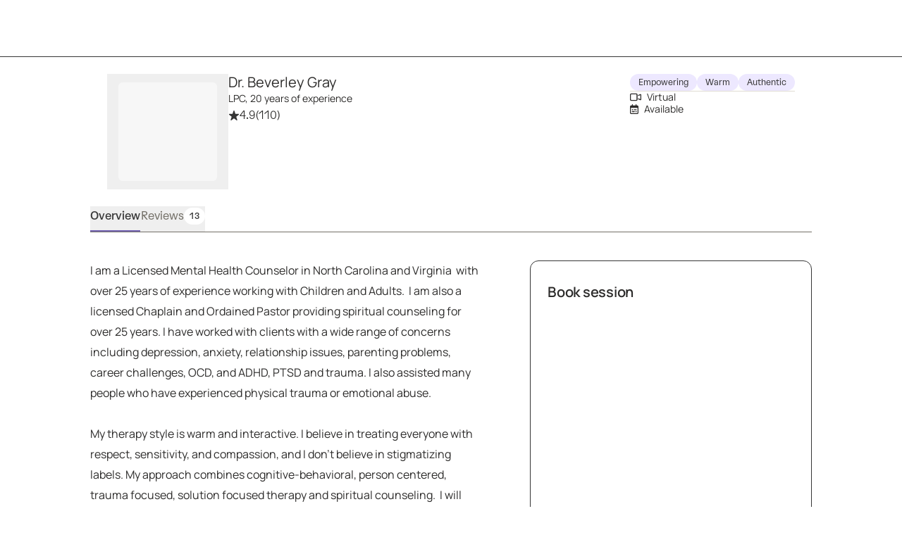

--- FILE ---
content_type: text/html; charset=utf-8
request_url: https://growtherapy.com/provider/dko0fuxc7apl/dr-beverley-gray?state=Virginia&insuranceType=Cash&cursor=YXJyYXljb25uZWN0aW9uOjQz&searchId=&pageNumber=1
body_size: 153203
content:
<!DOCTYPE html><html lang="en" class="theme-client rebrand"><head><meta charSet="utf-8"/><meta name="viewport" content="width=device-width, initial-scale=1, interactive-widget=resizes-content viewport-fit=cover"/><title>Dr. Beverley Gray, LPC - North Carolina Therapist</title><meta name="description" content="Dr. Beverley Gray, LPC is a credentialed therapist in North Carolina, Virginia and South Carolina and accepts Blue Cross Blue Shield, Aetna, Cigna and more. Book a session online!"/><script id="provider-profile-page-structured-data" type="application/ld+json" async="">{"@context":"https://schema.org","@type":"ProfilePage","@id":"https://growtherapy.com/provider/dko0fuxc7apl/dr-beverley-gray#profilepage","audience":"https://schema.org/Patient","dateModified":"2026-01-24","aggregateRating":{"@type":"AggregateRating","ratingValue":"4.9","ratingCount":"110","reviewCount":"13"},"review":[{"@type":"Review","author":{"@type":"Person","name":"Verified client, age 45-54"},"datePublished":"2025-03-06","reviewBody":"The combination of Dr. Beverly’s spirituality and practicality is exactly what I need to help me navigate life transitions.  She is professional and speaks directly to my soul.","reviewRating":{"@type":"Rating","ratingValue":"5","bestRating":"5","worstRating":"1"}},{"@type":"Review","author":{"@type":"Person","name":"Verified client, age 25-34"},"datePublished":"2025-02-05","reviewBody":"Dr. Beverley is amazing ","reviewRating":{"@type":"Rating","ratingValue":"5","bestRating":"5","worstRating":"1"}},{"@type":"Review","author":{"@type":"Person","name":"Verified client, age 35-44"},"datePublished":"2025-02-04","reviewBody":"She was amazing. Listened without judging, allowing me to feel comfortable sharing my story.  She cancelled out any doubts I had about therapy. I cant wait until the next session","reviewRating":{"@type":"Rating","ratingValue":"5","bestRating":"5","worstRating":"1"}},{"@type":"Review","author":{"@type":"Person","name":"Verified client, age 55-64"},"datePublished":"2025-03-12","reviewBody":"Very in depth, personable, genuine and caring! It was extremely emotional for me, I was given a writing assignment and look forward to my next appointment.","reviewRating":{"@type":"Rating","ratingValue":"5","bestRating":"5","worstRating":"1"}},{"@type":"Review","author":{"@type":"Person","name":"Verified client, age 25-34"},"datePublished":"2025-04-07","reviewBody":"Dr. Gray helped me through a very difficult experience with kindness and compassion.","reviewRating":{"@type":"Rating","ratingValue":"5","bestRating":"5","worstRating":"1"}},{"@type":"Review","author":{"@type":"Person","name":"Verified client, age 55-64"},"datePublished":"2025-05-09","reviewBody":"Before choosing my provider, I prayed I'd find a professional with clinical tools, wisdom, and compassion. Dr. Gray's years of lived experience and her training made her the exact therapist I needed. She has a gentle way of challenging my thinking, and I never feel judged. Her honesty and authenticity allowed me to trust her from my first session on. We laughed, I cried, she inspired. I accomplished the goals we set, and I have the tools to continue healing and growing. I am deeply grateful.  ","reviewRating":{"@type":"Rating","ratingValue":"5","bestRating":"5","worstRating":"1"}},{"@type":"Review","author":{"@type":"Person","name":"Verified client, age 35-44"},"datePublished":"2025-04-25","reviewBody":"Dr. Beverly was warm and safe.  Happy with my selection.","reviewRating":{"@type":"Rating","ratingValue":"5","bestRating":"5","worstRating":"1"}},{"@type":"Review","author":{"@type":"Person","name":"Verified client, age 45-54"},"datePublished":"2025-05-26","reviewBody":"Dr. Gray is a wonderful therapist.  She understands and walks you through the path to healthy living and healing one step at a time.  You definitely need to book a session with her and you will thank me later!","reviewRating":{"@type":"Rating","ratingValue":"5","bestRating":"5","worstRating":"1"}},{"@type":"Review","author":{"@type":"Person","name":"Verified client, age 35-44"},"datePublished":"2025-06-24","reviewBody":"Dr. Grey is a living breathing warm hug that everyone needs. She speaks life into me through her wisdom and through the Word. She provides a space that is safe and loving while also giving you the hard truths that are needed to work through your seasons. We have more work to do but I am incredibly grateful to have found her and I look forward to continuing my healing journey with her. ","reviewRating":{"@type":"Rating","ratingValue":"5","bestRating":"5","worstRating":"1"}},{"@type":"Review","author":{"@type":"Person","name":"Verified client, age 25-34"},"datePublished":"2025-06-23","reviewBody":"Dr. Gray is authentic, direct, and deeply grounded in both clinical expertise and Christian faith. She tells the truth with compassion and creates a safe, comforting space to grow and heal. Her ability to integrate spiritual insight with practical guidance has been life-changing. She is realistic, honest, and encouraging, helping me face challenges with both clarity and hope. I highly recommend her to anyone seeking a therapist who is both spiritually and emotionally attuned.","reviewRating":{"@type":"Rating","ratingValue":"5","bestRating":"5","worstRating":"1"}},{"@type":"Review","author":{"@type":"Person","name":"Verified client, age 65+"},"datePublished":"2025-07-16","reviewBody":"Dr. Gray is intelligent, sympathetic, authentic, empathetic, and problem. Solving.","reviewRating":{"@type":"Rating","ratingValue":"5","bestRating":"5","worstRating":"1"}},{"@type":"Review","author":{"@type":"Person","name":"Verified client, age 55-64"},"datePublished":"2025-11-29","reviewBody":"Dr. Gray is an amazing woman. First session and l felt very comfortable sharing with her. I am so looking forward to working with her and learning more about myself and healing from my past. Thank you so much Dr. Gray!","reviewRating":{"@type":"Rating","ratingValue":"5","bestRating":"5","worstRating":"1"}},{"@type":"Review","author":{"@type":"Person","name":"Verified client, age 35-44"},"datePublished":"2025-11-06","reviewBody":"My initial visit was great! She listened and could relate she was warm and understanding. She gave me tools to hold me through the week and scheduled my future appointment. I have found my person! ","reviewRating":{"@type":"Rating","ratingValue":"5","bestRating":"5","worstRating":"1"}}],"specialty":["Online Therapy","Anxiety","Anger Management","ADHD","Cognitive Behavioral (CBT)","Christian Counseling"],"mainEntity":{"@type":"Person","@id":"https://growtherapy.com/provider/dko0fuxc7apl/dr-beverley-gray#person","url":"https://growtherapy.com/provider/dko0fuxc7apl/dr-beverley-gray","name":"Dr. Beverley Gray","identifier":"dko0fuxc7apl","image":"https://d2oun3o7n7y8hx.cloudfront.net/01fb02a1-11b8-4cee-b701-0dff3ffb1464-provider25155.jpeg","description":"I am a Licensed Mental Health Counselor in North Carolina and Virginia  with over 25 years of experience working with Children and Adults.  I am also a licensed Chaplain and Ordained Pastor providing spiritual counseling for over 25 years. I have worked with clients with a wide range of concerns including depression, anxiety, relationship issues, parenting problems, career challenges, OCD, and ADHD, PTSD and trauma. I also assisted many people who have experienced physical trauma or emotional abuse.\n\nMy therapy style is warm and interactive. I believe in treating everyone with respect, sensitivity, and compassion, and I don't believe in stigmatizing labels. My approach combines cognitive-behavioral, person centered, trauma focused, solution focused therapy and spiritual counseling.  I will tailor our dialog and treatment plan to meet your unique and specific needs.\n\nIt takes courage to seek a more fulfilling and happier life and to take the first steps towards change. If you are ready to take that step, I am here to support and empower you. I will meet you where you are and assist you with getting to where you want to be.\n\nI look forward to working with you!","gender":"Female","jobTitle":"LPC","hasOccupation":{"@type":"Occupation","name":"Therapist","occupationLocation":[{"@type":"State","name":"North Carolina"}]},"knowsLanguage":["English"],"knowsAbout":["ADHD","Anger Management","Anxiety","Depression","Self Esteem","Spirituality"],"address":{"@type":"PostalAddress","addressLocality":"Kernersville","addressRegion":"North Carolina","postalCode":"27284"},"affiliation":{"@type":"Organization","name":"Grow Therapy","@id":"https://growtherapy.com/#organization"}},"breadcrumb":{"@type":"BreadcrumbList","itemListElement":[{"@type":"ListItem","position":"1","name":"Home","item":"https://growtherapy.com"},{"@type":"ListItem","position":"2","name":"Therapists in North Carolina","item":"https://growtherapy.com/therapists/north-carolina"},{"@type":"ListItem","position":"3","name":"Dr. Beverley Gray, LPC","item":"https://growtherapy.com/provider/dko0fuxc7apl/dr-beverley-gray"}]},"publisher":{"@type":"Organization","@id":"https://growtherapy.com/#organization","name":"Grow Therapy","logo":"https://grow-therapy.coak-sg-host.com/wp-content/uploads/2024/01/logo-grow-wordpress.png"},"mainEntityOfPage":{"@type":"WebPage","@id":"https://growtherapy.com/provider/dko0fuxc7apl/dr-beverley-gray#webpage"},"isPartOf":{"@type":"WebSite","name":"Grow Therapy","@id":"https://growtherapy.com/#website"}}</script><link rel="canonical" href="https://growtherapy.com/provider/dko0fuxc7apl/dr-beverley-gray"/><meta property="og:site_name" content="Grow Therapy"/><meta property="og:locale" content="en_US"/><meta property="og:type" content="website"/><meta property="og:title" content="Dr. Beverley Gray, LPC - North Carolina Therapist"/><meta property="og:description" content="Dr. Beverley Gray, LPC is a credentialed therapist in North Carolina, Virginia and South Carolina and accepts Blue Cross Blue Shield, Aetna, Cigna and more. Book a session online!"/><meta property="og:url" content="https://growtherapy.com/provider/dko0fuxc7apl/dr-beverley-gray"/><meta property="og:image" content="https://d2oun3o7n7y8hx.cloudfront.net/thumbnail-01fb02a1-11b8-4cee-b701-0dff3ffb1464-provider25155.jpeg"/><meta name="next-head-count" content="13"/><meta name="format-detection" content="telephone=no, date=no, email=no, address=no"/><link rel="icon" href="/next-public-assets/rebrand/favicon.png"/><link rel="preload" href="https://cdnjs.cloudflare.com/ajax/libs/font-awesome/5.15.1/css/all.min.css" integrity="sha512-+4zCK9k+qNFUR5X+cKL9EIR+ZOhtIloNl9GIKS57V1MyNsYpYcUrUeQc9vNfzsWfV28IaLL3i96P9sdNyeRssA==" crossorigin="anonymous" as="style"/><link rel="preconnect" href="https://dev.visualwebsiteoptimizer.com"/><link rel="preload" href="/_next/static/media/992ca4ae2cf48059-s.p.woff2" as="font" type="font/woff2" crossorigin="anonymous" data-next-font="size-adjust"/><link rel="preload" href="/_next/static/media/0c182412fcfe7132-s.p.woff2" as="font" type="font/woff2" crossorigin="anonymous" data-next-font="size-adjust"/><link rel="preload" href="/_next/static/media/f4f30b56634b6c16-s.p.woff2" as="font" type="font/woff2" crossorigin="anonymous" data-next-font="size-adjust"/><link rel="preload" href="/_next/static/media/7e77e52fecb6f9ef-s.p.woff2" as="font" type="font/woff2" crossorigin="anonymous" data-next-font="size-adjust"/><link rel="preload" href="/_next/static/media/e1640294a3b90fe8-s.p.woff2" as="font" type="font/woff2" crossorigin="anonymous" data-next-font="size-adjust"/><link rel="preload" href="/_next/static/media/fbec8d592af151e4-s.p.woff2" as="font" type="font/woff2" crossorigin="anonymous" data-next-font="size-adjust"/><link rel="preload" href="/_next/static/media/ff3b1be2977be245-s.p.woff2" as="font" type="font/woff2" crossorigin="anonymous" data-next-font="size-adjust"/><link rel="preload" href="/_next/static/media/bbab4f1e5dfb0c39-s.p.woff2" as="font" type="font/woff2" crossorigin="anonymous" data-next-font="size-adjust"/><link rel="preload" href="/_next/static/media/0f913f1c09199e99-s.p.woff2" as="font" type="font/woff2" crossorigin="anonymous" data-next-font="size-adjust"/><link rel="preload" href="/_next/static/media/cfd6ce02bd5d8fe0-s.p.woff2" as="font" type="font/woff2" crossorigin="anonymous" data-next-font="size-adjust"/><link rel="preload" href="/_next/static/media/709192a2393540c5-s.p.woff2" as="font" type="font/woff2" crossorigin="anonymous" data-next-font="size-adjust"/><link rel="preload" href="/_next/static/media/dcfe367e16e16eea-s.p.ttf" as="font" type="font/ttf" crossorigin="anonymous" data-next-font="size-adjust"/><link rel="preload" href="/_next/static/media/7fd73fa81853a7bc-s.p.ttf" as="font" type="font/ttf" crossorigin="anonymous" data-next-font="size-adjust"/><link rel="preload" href="/_next/static/media/a3ecbf6d7baa059d-s.p.ttf" as="font" type="font/ttf" crossorigin="anonymous" data-next-font="size-adjust"/><link rel="preload" href="/_next/static/media/defbff1c3961a844-s.p.ttf" as="font" type="font/ttf" crossorigin="anonymous" data-next-font="size-adjust"/><link rel="preload" href="/_next/static/media/67eeae0d3c990763-s.p.ttf" as="font" type="font/ttf" crossorigin="anonymous" data-next-font="size-adjust"/><link rel="preload" href="/_next/static/media/250ef9cac77222cc-s.p.ttf" as="font" type="font/ttf" crossorigin="anonymous" data-next-font="size-adjust"/><link rel="preload" href="/_next/static/media/dd201342dd842375-s.p.ttf" as="font" type="font/ttf" crossorigin="anonymous" data-next-font="size-adjust"/><script async="" type="text/javascript" id="vwoCode" data-nscript="beforeInteractive">window._vwo_code || (function() {
var account_id=826255,
version=2.1,
settings_tolerance=2000,
hide_element='body',
hide_element_style = 'opacity:0 !important;filter:alpha(opacity=0) !important;background:rgb(255 250 238) !important;transition:none !important;',
/* DO NOT EDIT BELOW THIS LINE */
f=false,w=window,d=document,v=d.querySelector('#vwoCode'),cK='_vwo_'+account_id+'_settings',cc={};try{var c=JSON.parse(localStorage.getItem('_vwo_'+account_id+'_config'));cc=c&&typeof c==='object'?c:{}}catch(e){}var stT=cc.stT==='session'?w.sessionStorage:w.localStorage;code={nonce:v&&v.nonce,use_existing_jquery:function(){return typeof use_existing_jquery!=='undefined'?use_existing_jquery:undefined},library_tolerance:function(){return typeof library_tolerance!=='undefined'?library_tolerance:undefined},settings_tolerance:function(){return cc.sT||settings_tolerance},hide_element_style:function(){return'{'+(cc.hES||hide_element_style)+'}'},hide_element:function(){if(performance.getEntriesByName('first-contentful-paint')[0]){return''}return typeof cc.hE==='string'?cc.hE:hide_element},getVersion:function(){return version},finish:function(e){if(!f){f=true;var t=d.getElementById('_vis_opt_path_hides');if(t)t.parentNode.removeChild(t);if(e)(new Image).src='https://dev.visualwebsiteoptimizer.com/ee.gif?a='+account_id+e}},finished:function(){return f},addScript:function(e){var t=d.createElement('script');t.type='text/javascript';if(e.src){t.src=e.src}else{t.text=e.text}v&&t.setAttribute('nonce',v.nonce);d.getElementsByTagName('head')[0].appendChild(t)},load:function(e,t){var n=this.getSettings(),i=d.createElement('script'),r=this;t=t||{};if(n){i.textContent=n;d.getElementsByTagName('head')[0].appendChild(i);if(!w.VWO||VWO.caE){stT.removeItem(cK);r.load(e)}}else{var o=new XMLHttpRequest;o.open('GET',e,true);o.withCredentials=!t.dSC;o.responseType=t.responseType||'text';o.onload=function(){if(t.onloadCb){return t.onloadCb(o,e)}if(o.status===200||o.status===304){_vwo_code.addScript({text:o.responseText})}else{_vwo_code.finish('&e=loading_failure:'+e)}};o.onerror=function(){if(t.onerrorCb){return t.onerrorCb(e)}_vwo_code.finish('&e=loading_failure:'+e)};o.send()}},getSettings:function(){try{var e=stT.getItem(cK);if(!e){return}e=JSON.parse(e);if(Date.now()>e.e){stT.removeItem(cK);return}return e.s}catch(e){return}},init:function(){if(d.URL.indexOf('__vwo_disable__')>-1)return;var e=this.settings_tolerance();w._vwo_settings_timer=setTimeout(function(){_vwo_code.finish();stT.removeItem(cK)},e);var t;if(this.hide_element()!=='body'){t=d.createElement('style');var n=this.hide_element(),i=n?n+this.hide_element_style():'',r=d.getElementsByTagName('head')[0];t.setAttribute('id','_vis_opt_path_hides');v&&t.setAttribute('nonce',v.nonce);t.setAttribute('type','text/css');if(t.styleSheet)t.styleSheet.cssText=i;else t.appendChild(d.createTextNode(i));r.appendChild(t)}else{t=d.getElementsByTagName('head')[0];var i=d.createElement('div');i.style.cssText='z-index: 2147483647 !important;position: fixed !important;left: 0 !important;top: 0 !important;width: 100% !important;height: 100% !important;background: rgb(255 250 238) !important;display: block !important;';i.setAttribute('id','_vis_opt_path_hides');i.classList.add('_vis_hide_layer');t.parentNode.insertBefore(i,t.nextSibling)}var o=window._vis_opt_url||d.URL,s='https://dev.visualwebsiteoptimizer.com/j.php?a='+account_id+'&u='+encodeURIComponent(o)+'&vn='+version;if(w.location.search.indexOf('_vwo_xhr')!==-1){this.addScript({src:s})}else{this.load(s+'&x=true')}}};w._vwo_code=code;code.init();})();</script><link rel="preload" href="/_next/static/css/224dcc3546e6db79.css" as="style"/><link rel="stylesheet" href="/_next/static/css/224dcc3546e6db79.css" data-n-g=""/><noscript data-n-css=""></noscript><script defer="" nomodule="" src="/_next/static/chunks/polyfills-c67a75d1b6f99dc8.js"></script><script src="https://cmp.osano.com/16Bi8kThMqaQ92z3g/1cc08ab3-b43a-48d7-a62f-9d49815f708b/osano.js" defer="" data-nscript="beforeInteractive"></script><script src="/_next/static/chunks/webpack-93a7e716380533bf.js" defer=""></script><script src="/_next/static/chunks/framework-ccad880d483a5089.js" defer=""></script><script src="/_next/static/chunks/main-382cc2996c5f65ce.js" defer=""></script><script src="/_next/static/chunks/pages/_app-df9936f015d48414.js" defer=""></script><script src="/_next/static/chunks/7332-2b6d7129602f9e92.js" defer=""></script><script src="/_next/static/chunks/9326-21a39d958c0f1acd.js" defer=""></script><script src="/_next/static/chunks/1537-346660068489294a.js" defer=""></script><script src="/_next/static/chunks/5072-1bef624570fd02c9.js" defer=""></script><script src="/_next/static/chunks/1731-b76a56d78d96a10c.js" defer=""></script><script src="/_next/static/chunks/6296-7086bcd9bd426b73.js" defer=""></script><script src="/_next/static/chunks/1163-bd0e08cfe9802358.js" defer=""></script><script src="/_next/static/chunks/3667-63056a7710fba038.js" defer=""></script><script src="/_next/static/chunks/2998-cc7103f94233dcd9.js" defer=""></script><script src="/_next/static/chunks/1319-c58e5525a3d874b3.js" defer=""></script><script src="/_next/static/chunks/5595-53ef28df320c3269.js" defer=""></script><script src="/_next/static/chunks/5977-776d03b7ada67c3d.js" defer=""></script><script src="/_next/static/chunks/9855-83a59885448ce3d3.js" defer=""></script><script src="/_next/static/chunks/1833-f713294b60a15ffe.js" defer=""></script><script src="/_next/static/chunks/7058-2f31bf8c3c79649f.js" defer=""></script><script src="/_next/static/chunks/6687-45c68d5b510b1c91.js" defer=""></script><script src="/_next/static/chunks/7742-fe52eea98cc714a5.js" defer=""></script><script src="/_next/static/chunks/2407-a680cf4086b30da5.js" defer=""></script><script src="/_next/static/chunks/8849-553fff055f357fb2.js" defer=""></script><script src="/_next/static/chunks/4951-ed0b773f93be3f90.js" defer=""></script><script src="/_next/static/chunks/9795-24444833b611c593.js" defer=""></script><script src="/_next/static/chunks/7647-365512586344f63b.js" defer=""></script><script src="/_next/static/chunks/1524-b7f97aadeb986728.js" defer=""></script><script src="/_next/static/chunks/9753-1cdc7e83c458864c.js" defer=""></script><script src="/_next/static/chunks/pages/provider/%5BproviderShortId%5D/%5BproviderName%5D-b5ff9699ba3a1618.js" defer=""></script><script src="/_next/static/1qUsH803Ek3ycfHKb4kIm/_buildManifest.js" defer=""></script><script src="/_next/static/1qUsH803Ek3ycfHKb4kIm/_ssgManifest.js" defer=""></script><style id="__jsx-363585504">:root{--font-atak:'__atak_b42a21', '__atak_Fallback_b42a21';--font-manrope:'__manrope_5e1c46', '__manrope_Fallback_5e1c46'}</style></head><body><script>0</script><div id="__next"><div class="jsx-363585504"><header class="pointer-events-none top-0 z-50 w-full border-b border-neutral-800 rebrand:border-none mobile:sticky"><nav class="pointer-events-auto relative z-20 grid h-20 w-full items-center gap-4 overflow-x-auto bg-neutral-300 px-6 sm:px-8 lg:overflow-x-scroll grid-cols-[auto_auto_1fr] min-h-14 rebrand:gap-100 rebrand:overflow-x-auto rebrand:border-none rebrand:bg-surface-default rebrand:px-350 rebrand:py-200 rebrand:sm:px-500 rebrand:sm:py-100"><div></div><span><a class="[&amp;[data-headlessui-state=active]]:bg-neutral-400 rebrand:focus-visible:outline-action-focusRing-default rounded-sm rebrand:typography-label-default focus-visible:border-neutral-700 focus-visible:outline-2 focus-visible:outline-offset-4 focus-visible:outline-neutral-800 hidden animate-fade-in" href="" aria-disabled="false" style="animation-fill-mode:forwards"><span class="text-medium rebrand:typography-body-default underline underline-offset-4 font-medium text-lilac-700 active:text-lilac-800 hover:text-lilac-800 rebrand:text-action-secondary-textLink rebrand:hover:text-action-secondary-state-hover-textLink rebrand:active:text-action-secondary-state-pressed-textLink focus-visible:border-neutral-700 focus-visible:outline-2 focus-visible:outline-offset-4 focus-visible:outline-neutral-800 hidden animate-fade-in fs-exclude"><img src="[data-uri]" alt="Grow Therapy Home" width="72"/></span></a></span><div class="flex items-center justify-end gap-4 absolute right-0 rebrand:relative rebrand:z-50 rebrand:gap-0"><div class="whitespace-nowrap transition-transform duration-200 translate-x-0 animate-fade-out" style="animation-fill-mode:forwards"></div></div></nav></header><div class="bg-neutral-300"><div class="m-auto flex w-screen flex-col md:max-w-3xl lg:max-w-5xl rebrand:w-full rebrand:max-w-container-maxMinWidth-large rebrand:px-350 rebrand:md:px-650"><div class="grid py-6 md:grid-cols-[auto_1fr_auto] rebrand:py-450 gap-y-2 px-6 rebrand:grid-cols-[auto_1fr] rebrand:gap-x-250 rebrand:gap-y-350 rebrand:px-0"><div class="flex flex-col items-center gap-2 md:items-start"><button><div class="mx-4 my-3 animate-fade-in-out rounded-md bg-neutral-400 rebrand:bg-text-state-inactive-default h-[140px] w-[140px]" data-testid="loading-skeleton"></div></button></div><div class="flex flex-col items-center gap-5 md:items-start rebrand:items-start rebrand:gap-350"><div class="flex flex-col gap-1"><div class="text-center md:text-left rebrand:text-left" data-testid="provider-profile-name"><div class="flex flex-wrap items-center gap-x-2 rebrand:mobile:items-end rebrand:sm:items-center rebrand:md:items-end"><h3 class="text-text-default typography-label-large fs-exclude" id="dko0fuxc7apl">Dr. Beverley Gray</h3></div><span class="text-text-default typography-label-small fs-exclude">LPC, 20 years of experience</span></div><div class="flex flex-row items-center gap-1 text-medium"><svg aria-hidden="true" focusable="false" data-prefix="fas" data-icon="star-sharp" class="svg-inline--fa fa-star-sharp fa-sm sprout-icon focus-visible:outline-2 focus-visible:outline-offset-2 focus-visible:outline-neutral-800 text-neutral-800 rebrand:text-action-secondary-textLink" role="img" xmlns="http://www.w3.org/2000/svg" viewBox="0 0 576 512" data-testid="icon__undefined"><path fill="currentColor" d="M310.9 16.7C307.7 6.8 298.5 0 288 0s-19.7 6.8-22.9 16.7L214.5 176H56c-10.3 0-19.4 6.5-22.7 16.2s-.1 20.4 8 26.7L172.1 320.7 121.1 480.7c-3.2 10 .5 21 9.1 27s20.2 5.7 28.5-.7L288 406.4 417.3 506.9c8.3 6.5 19.8 6.8 28.5 .7s12.3-16.9 9.1-27L403.9 320.7 534.7 218.9c8.1-6.3 11.3-17 8-26.7s-12.4-16.2-22.7-16.2H361.5L310.9 16.7z"></path></svg><span><span><span aria-hidden="true">4.9</span><span class="sr-only">Rated 4.9 stars out of 5</span></span></span><span class="text-neutral-700"><span aria-hidden="true"> (110)</span><span class="sr-only">110 ratings</span></span></div></div></div><div class="rebrand:col-span-2 rebrand:flex rebrand:flex-col rebrand:gap-y-350"><div class="flex flex-wrap gap-1"><div class="inline-block text-neutral-800 select-none rounded-4xl py-1 native-app:rounded-lg rebrand:typography-eyebrow-default rebrand:rounded-rounded rebrand:p-150 rebrand:inline-flex rebrand:items-center rebrand:gap-x-50 bg-lilac-100 rebrand:bg-surface-default rebrand:ring-border-subtle rebrand:ring-1 rebrand:text-action-secondary-text normal-case tracking-normal font-normal whitespace-normal rebrand:uppercase text-xs px-3">Empowering</div><div class="inline-block text-neutral-800 select-none rounded-4xl py-1 native-app:rounded-lg rebrand:typography-eyebrow-default rebrand:rounded-rounded rebrand:p-150 rebrand:inline-flex rebrand:items-center rebrand:gap-x-50 bg-lilac-100 rebrand:bg-surface-default rebrand:ring-border-subtle rebrand:ring-1 rebrand:text-action-secondary-text normal-case tracking-normal font-normal whitespace-normal rebrand:uppercase text-xs px-3">Warm</div><div class="inline-block text-neutral-800 select-none rounded-4xl py-1 native-app:rounded-lg rebrand:typography-eyebrow-default rebrand:rounded-rounded rebrand:p-150 rebrand:inline-flex rebrand:items-center rebrand:gap-x-50 bg-lilac-100 rebrand:bg-surface-default rebrand:ring-border-subtle rebrand:ring-1 rebrand:text-action-secondary-text normal-case tracking-normal font-normal whitespace-normal rebrand:uppercase text-xs px-3">Authentic</div></div><div role="separator" aria-orientation="horizontal" class="border-y border-b-0 w-full border-neutral-500 rebrand:border-border-default border-solid rebrand:hidden"></div><div class="flex flex-col gap-2 text-xs"><span class="text-text-default typography-label-small fs-exclude"><svg aria-hidden="true" focusable="false" data-prefix="far" data-icon="video" class="svg-inline--fa fa-video sprout-icon focus-visible:outline-2 focus-visible:outline-offset-2 focus-visible:outline-neutral-800 mr-150" role="img" xmlns="http://www.w3.org/2000/svg" viewBox="0 0 576 512" data-testid="icon__undefined"><path fill="currentColor" d="M64 112c-8.8 0-16 7.2-16 16V384c0 8.8 7.2 16 16 16H320c8.8 0 16-7.2 16-16V128c0-8.8-7.2-16-16-16H64zM0 128C0 92.7 28.7 64 64 64H320c35.3 0 64 28.7 64 64v33V351v33c0 35.3-28.7 64-64 64H64c-35.3 0-64-28.7-64-64V128zM528 363.4V148.6L416 199V146.4L520.3 99.5c5.1-2.3 10.6-3.5 16.2-3.5c21.8 0 39.5 17.7 39.5 39.5v241c0 21.8-17.7 39.5-39.5 39.5c-5.6 0-11.1-1.2-16.2-3.5L416 365.6V313l112 50.4z"></path></svg><span class="text-neutral-700 rebrand:typography-label-small rebrand:text-text-default">Virtual</span></span><span class="text-text-default typography-label-small fs-exclude"><svg aria-hidden="true" focusable="false" data-prefix="far" data-icon="calendar-range" class="svg-inline--fa fa-calendar-range sprout-icon focus-visible:outline-2 focus-visible:outline-offset-2 focus-visible:outline-neutral-800 mr-150" role="img" xmlns="http://www.w3.org/2000/svg" viewBox="0 0 448 512" data-testid="icon__undefined"><path fill="currentColor" d="M152 24c0-13.3-10.7-24-24-24s-24 10.7-24 24V64H64C28.7 64 0 92.7 0 128v16 48V448c0 35.3 28.7 64 64 64H384c35.3 0 64-28.7 64-64V192 144 128c0-35.3-28.7-64-64-64H344V24c0-13.3-10.7-24-24-24s-24 10.7-24 24V64H152V24zM48 192H400V448c0 8.8-7.2 16-16 16H64c-8.8 0-16-7.2-16-16V192zm48 96a32 32 0 1 0 64 0 32 32 0 1 0 -64 0zm224 64a32 32 0 1 0 0 64 32 32 0 1 0 0-64zM192 288c0 13.3 10.7 24 24 24H328c13.3 0 24-10.7 24-24s-10.7-24-24-24H216c-13.3 0-24 10.7-24 24zm40 72H120c-13.3 0-24 10.7-24 24s10.7 24 24 24H232c13.3 0 24-10.7 24-24s-10.7-24-24-24z"></path></svg><span class="text-neutral-700 rebrand:typography-label-small rebrand:text-text-default">Available</span> <div class="animate-fade-in-out rounded-md bg-neutral-400 rebrand:bg-text-state-inactive-default m-0 inline-block h-5 w-20 align-middle" data-testid="loading-skeleton"></div></span></div></div><div class="justify-self-end rebrand:ml-600 rebrand:w-[400px] hidden"></div></div><div class="hidden sm:block"><nav class="overflow-y-hidden border-b border-neutral-700 native-app:border-none rebrand:border-border-default mb-0 w-full overflow-x-auto whitespace-nowrap px-6 text-center sm:px-16 sm:text-left md:px-0 rebrand:w-fit rebrand:px-0"><ul class="flex items-end gap-x-8"><li class="shrink-0"><button class="flex flex-wrap justify-center items-center gap-2 pb-2 pt-0.5 text-base transition focus-visible:outline-offset-1 hover:font-medium hover:text-neutral-800 focus-visible:outline-2 focus-visible:outline-neutral-800 rebrand:hover:font-medium rebrand:focus-visible:outline-action-focusRing-default border-b-2 border-lilac-700 font-medium text-neutral-800 rebrand:border-text-state-selected-default rebrand:text-text-default" aria-pressed="true" data-testid="overview-tab"><div aria-label="Overview" data-content="Overview" class="inline-flex flex-col after:h-0 after:font-medium after:opacity-0 after:content-[attr(data-content)] after:speech:hidden">Overview</div></button></li><li class="shrink-0"><button class="flex flex-wrap justify-center items-center gap-2 pb-2 pt-0.5 text-base transition focus-visible:outline-offset-1 border-b-2 border-transparent hover:font-medium hover:text-neutral-800 focus-visible:outline-2 focus-visible:outline-neutral-800 rebrand:hover:font-medium rebrand:focus-visible:outline-action-focusRing-default font-normal text-neutral-700 rebrand:hover:text-text-state-hover-default rebrand:text-text-muted rebrand:font-light rebrand:hover:border-text-state-hover-default" aria-pressed="false" data-testid="reviews-tab"><div aria-label="Reviews" data-content="Reviews" class="inline-flex flex-col after:h-0 after:font-medium after:opacity-0 after:content-[attr(data-content)] after:speech:hidden">Reviews</div><div class="inline-block text-neutral-800 select-none whitespace-nowrap rounded-4xl px-2 py-1 font-medium uppercase tracking-wider native-app:rounded-lg rebrand:typography-eyebrow-default rebrand:rounded-rounded rebrand:p-150 rebrand:inline-flex rebrand:items-center rebrand:gap-x-50 bg-neutral-400 rebrand:bg-surface-state-inactive-inverse rebrand:accent-action-secondary-text text-xs">13</div></button></li></ul></nav></div><div class="sticky top-0 z-10 h-12 bg-neutral-300 sm:hidden"><div class="m-auto flex h-12 w-screen items-end md:max-w-3xl lg:max-w-5xl rebrand:w-full"><nav class="overflow-y-hidden border-b border-neutral-700 native-app:border-none rebrand:border-border-default mb-0 w-full overflow-x-auto whitespace-nowrap px-6 text-center sm:px-16 sm:text-left md:px-0 rebrand:w-fit rebrand:px-0"><ul class="flex items-end gap-x-8"><li class="shrink-0"><button class="flex flex-wrap justify-center items-center gap-2 pb-2 pt-0.5 text-base transition focus-visible:outline-offset-1 hover:font-medium hover:text-neutral-800 focus-visible:outline-2 focus-visible:outline-neutral-800 rebrand:hover:font-medium rebrand:focus-visible:outline-action-focusRing-default border-b-2 border-lilac-700 font-medium text-neutral-800 rebrand:border-text-state-selected-default rebrand:text-text-default" aria-pressed="true" data-testid="overview-tab"><div aria-label="Overview" data-content="Overview" class="inline-flex flex-col after:h-0 after:font-medium after:opacity-0 after:content-[attr(data-content)] after:speech:hidden">Overview</div></button></li><li class="shrink-0"><button class="flex flex-wrap justify-center items-center gap-2 pb-2 pt-0.5 text-base transition focus-visible:outline-offset-1 border-b-2 border-transparent hover:font-medium hover:text-neutral-800 focus-visible:outline-2 focus-visible:outline-neutral-800 rebrand:hover:font-medium rebrand:focus-visible:outline-action-focusRing-default font-normal text-neutral-700 rebrand:hover:text-text-state-hover-default rebrand:text-text-muted rebrand:font-light rebrand:hover:border-text-state-hover-default" aria-pressed="false" data-testid="reviews-tab"><div aria-label="Reviews" data-content="Reviews" class="inline-flex flex-col after:h-0 after:font-medium after:opacity-0 after:content-[attr(data-content)] after:speech:hidden">Reviews</div><div class="inline-block text-neutral-800 select-none whitespace-nowrap rounded-4xl px-2 py-1 font-medium uppercase tracking-wider native-app:rounded-lg rebrand:typography-eyebrow-default rebrand:rounded-rounded rebrand:p-150 rebrand:inline-flex rebrand:items-center rebrand:gap-x-50 bg-neutral-400 rebrand:bg-surface-state-inactive-inverse rebrand:accent-action-secondary-text text-xs">13</div></button></li></ul></nav></div></div><div class="grid grid-cols-1 gap-y-10 pb-8 md:pb-10 rebrand:gap-y-450 rebrand:pb-450 rebrand:md:gap-x-750 md:grid-cols-[auto_1fr] md:gap-x-12"><div class="flex flex-col gap-10 px-6 text-base sm:px-16 md:px-0 md:pr-6 rebrand:gap-450 rebrand:px-0"><section tabindex="-1" id="overview" class="flex flex-col gap-10 pt-8 focus-visible:outline-none mobile:scroll-m-16 sm:scroll-m-10 md:pt-10 rebrand:gap-450 rebrand:pt-450"><p class="text-text-default typography-body-default whitespace-pre-wrap fs-exclude">I am a Licensed Mental Health Counselor in North Carolina and Virginia  with over 25 years of experience working with Children and Adults.  I am also a licensed Chaplain and Ordained Pastor providing spiritual counseling for over 25 years. I have worked with clients with a wide range of concerns including depression, anxiety, relationship issues, parenting problems, career challenges, OCD, and ADHD, PTSD and trauma. I also assisted many people who have experienced physical trauma or emotional abuse.

My therapy style is warm and interactive. I believe in treating everyone with respect, sensitivity, and compassion, and I don&#x27;t believe in stigmatizing labels. My approach combines cognitive-behavioral, person centered, trauma focused, solution focused therapy and spiritual counseling.  I will tailor our dialog and treatment plan to meet your unique and specific needs.

It takes courage to seek a more fulfilling and happier life and to take the first steps towards change. If you are ready to take that step, I am here to support and empower you. I will meet you where you are and assist you with getting to where you want to be.

I look forward to working with you!</p><div class="flex flex-col gap-2 rebrand:gap-450"><h3 class="font-medium text-large rebrand:typography-subhead-large rebrand:mobile:typography-subhead-mobile-large rebrand:hidden fs-exclude">Get to know me</h3><div class="rebrand:space-y-250 rebrand:md:space-y-150"><p class="text-text-default typography-body-default rebrand:typography-body-emphasis-default fs-exclude">In our first session together, here&#x27;s what you can expect</p><p class="text-text-default typography-body-default fs-exclude" data-testid="provider-prompts-base-content-expectation">In our first session I want to get to know about you as a person, your childhood, relationships with your family and what is your thoughts about why you chose to come to therapy. Allow you to guide the session as you feel comfortable to share</p></div><div class="rebrand:space-y-250 rebrand:md:space-y-150"><p class="text-text-default typography-body-default rebrand:typography-body-emphasis-default fs-exclude">The biggest strengths that I bring into our sessions</p><p class="text-text-default typography-body-default fs-exclude" data-testid="provider-prompts-base-content-strengths">I meet the adolescents and young women where they are and assist them to get to their destination and purpose using real life experiences and being transparent with them. I offer love and compassion and no judgement.</p></div><div class="rebrand:space-y-250 rebrand:md:space-y-150"><p class="text-text-default typography-body-default rebrand:typography-body-emphasis-default fs-exclude">The clients I&#x27;m best positioned to serve</p><p class="text-text-default typography-body-default fs-exclude" data-testid="provider-prompts-base-content-focus">I love working with adolescents 18 and older, young women and adult women to help them to build their self-esteem, to learn how to set boundaries and how to provide self-care without feeling guilty or insecure about what they desire for their lives.</p></div></div><div role="separator" aria-orientation="horizontal" class="border-y border-b-0 border-neutral-500 rebrand:border-border-default border-solid -ml-4 w-[calc(100%+2rem)] rebrand:ml-0 rebrand:w-full"></div><div class="flex flex-col gap-4" data-testid="all-specialties-list"><div><span class="text-text-default typography-label-small rebrand:mb-200 rebrand:block fs-exclude">Specialties</span><span class="text-text-default typography-label-xsmall rebrand:mb-200 rebrand:inline-block fs-exclude">Top specialties</span><div data-testid="top-specialty-list" class="rebrand:flex rebrand:flex-row rebrand:flex-wrap rebrand:items-baseline rebrand:gap-150"><button class="inline-block text-neutral-800 select-none whitespace-nowrap rounded-4xl px-2 text-xs font-medium uppercase tracking-wider native-app:rounded-lg rebrand:typography-eyebrow-default rebrand:rounded-rounded rebrand:p-150 rebrand:inline-flex rebrand:items-center rebrand:gap-x-50 bg-neutral-400 rebrand:bg-surface-state-inactive-inverse rebrand:accent-action-secondary-text group mx-0 mr-2 mt-2 rebrand:m-0 py-1"><svg aria-hidden="true" focusable="false" data-prefix="fas" data-icon="star" class="svg-inline--fa fa-star sprout-icon focus-visible:outline-2 focus-visible:outline-offset-2 focus-visible:outline-neutral-800 inline-block pr-2" role="img" xmlns="http://www.w3.org/2000/svg" viewBox="0 0 576 512" data-testid="details-tag-extra-icon-ADHD"><path fill="currentColor" d="M316.9 18C311.6 7 300.4 0 288.1 0s-23.4 7-28.8 18L195 150.3 51.4 171.5c-12 1.8-22 10.2-25.7 21.7s-.7 24.2 7.9 32.7L137.8 329 113.2 474.7c-2 12 3 24.2 12.9 31.3s23 8 33.8 2.3l128.3-68.5 128.3 68.5c10.8 5.7 23.9 4.9 33.8-2.3s14.9-19.3 12.9-31.3L438.5 329 542.7 225.9c8.6-8.5 11.7-21.2 7.9-32.7s-13.7-19.9-25.7-21.7L381.2 150.3 316.9 18z"></path></svg>ADHD</button><button class="inline-block text-neutral-800 select-none whitespace-nowrap rounded-4xl px-2 text-xs font-medium uppercase tracking-wider native-app:rounded-lg rebrand:typography-eyebrow-default rebrand:rounded-rounded rebrand:p-150 rebrand:inline-flex rebrand:items-center rebrand:gap-x-50 bg-neutral-400 rebrand:bg-surface-state-inactive-inverse rebrand:accent-action-secondary-text group mx-0 mr-2 mt-2 rebrand:m-0 py-1"><svg aria-hidden="true" focusable="false" data-prefix="fas" data-icon="star" class="svg-inline--fa fa-star sprout-icon focus-visible:outline-2 focus-visible:outline-offset-2 focus-visible:outline-neutral-800 inline-block pr-2" role="img" xmlns="http://www.w3.org/2000/svg" viewBox="0 0 576 512" data-testid="details-tag-extra-icon-Anger Management"><path fill="currentColor" d="M316.9 18C311.6 7 300.4 0 288.1 0s-23.4 7-28.8 18L195 150.3 51.4 171.5c-12 1.8-22 10.2-25.7 21.7s-.7 24.2 7.9 32.7L137.8 329 113.2 474.7c-2 12 3 24.2 12.9 31.3s23 8 33.8 2.3l128.3-68.5 128.3 68.5c10.8 5.7 23.9 4.9 33.8-2.3s14.9-19.3 12.9-31.3L438.5 329 542.7 225.9c8.6-8.5 11.7-21.2 7.9-32.7s-13.7-19.9-25.7-21.7L381.2 150.3 316.9 18z"></path></svg>Anger Management</button><button class="inline-block text-neutral-800 select-none whitespace-nowrap rounded-4xl px-2 text-xs font-medium uppercase tracking-wider native-app:rounded-lg rebrand:typography-eyebrow-default rebrand:rounded-rounded rebrand:p-150 rebrand:inline-flex rebrand:items-center rebrand:gap-x-50 bg-neutral-400 rebrand:bg-surface-state-inactive-inverse rebrand:accent-action-secondary-text group mx-0 mr-2 mt-2 rebrand:m-0 py-1"><svg aria-hidden="true" focusable="false" data-prefix="fas" data-icon="star" class="svg-inline--fa fa-star sprout-icon focus-visible:outline-2 focus-visible:outline-offset-2 focus-visible:outline-neutral-800 inline-block pr-2" role="img" xmlns="http://www.w3.org/2000/svg" viewBox="0 0 576 512" data-testid="details-tag-extra-icon-Anxiety"><path fill="currentColor" d="M316.9 18C311.6 7 300.4 0 288.1 0s-23.4 7-28.8 18L195 150.3 51.4 171.5c-12 1.8-22 10.2-25.7 21.7s-.7 24.2 7.9 32.7L137.8 329 113.2 474.7c-2 12 3 24.2 12.9 31.3s23 8 33.8 2.3l128.3-68.5 128.3 68.5c10.8 5.7 23.9 4.9 33.8-2.3s14.9-19.3 12.9-31.3L438.5 329 542.7 225.9c8.6-8.5 11.7-21.2 7.9-32.7s-13.7-19.9-25.7-21.7L381.2 150.3 316.9 18z"></path></svg>Anxiety</button></div></div><div><span class="text-text-default typography-label-xsmall rebrand:mb-200 rebrand:inline-block fs-exclude">Other specialties</span><div data-testid="specialty-list" class="rebrand:flex rebrand:flex-row rebrand:flex-wrap rebrand:items-baseline rebrand:gap-150"><button class="inline-block text-neutral-800 select-none whitespace-nowrap rounded-4xl px-2 text-xs font-medium uppercase tracking-wider native-app:rounded-lg rebrand:typography-eyebrow-default rebrand:rounded-rounded rebrand:p-150 rebrand:inline-flex rebrand:items-center rebrand:gap-x-50 bg-neutral-400 rebrand:bg-surface-state-inactive-inverse rebrand:accent-action-secondary-text group mx-0 mr-2 mt-2 rebrand:m-0 py-1">Depression</button><button class="inline-block text-neutral-800 select-none whitespace-nowrap rounded-4xl px-2 text-xs font-medium uppercase tracking-wider native-app:rounded-lg rebrand:typography-eyebrow-default rebrand:rounded-rounded rebrand:p-150 rebrand:inline-flex rebrand:items-center rebrand:gap-x-50 bg-neutral-400 rebrand:bg-surface-state-inactive-inverse rebrand:accent-action-secondary-text group mx-0 mr-2 mt-2 rebrand:m-0 py-1">Self Esteem</button><button class="inline-block text-neutral-800 select-none whitespace-nowrap rounded-4xl px-2 text-xs font-medium uppercase tracking-wider native-app:rounded-lg rebrand:typography-eyebrow-default rebrand:rounded-rounded rebrand:p-150 rebrand:inline-flex rebrand:items-center rebrand:gap-x-50 bg-neutral-400 rebrand:bg-surface-state-inactive-inverse rebrand:accent-action-secondary-text group mx-0 mr-2 mt-2 rebrand:m-0 py-1">Spirituality</button></div></div></div><div role="separator" aria-orientation="horizontal" class="border-y border-b-0 border-neutral-500 rebrand:border-border-default border-solid -ml-4 w-[calc(100%+2rem)] rebrand:ml-0 rebrand:w-full rebrand:hidden"></div><div><span class="text-text-default typography-label-small rebrand:mb-200 rebrand:block fs-exclude">I identify as</span><div data-testid="identity-list" class="rebrand:flex rebrand:flex-row rebrand:flex-wrap rebrand:items-baseline rebrand:gap-150"><button class="inline-block text-neutral-800 select-none whitespace-nowrap rounded-4xl px-2 text-xs font-medium uppercase tracking-wider native-app:rounded-lg rebrand:typography-eyebrow-default rebrand:rounded-rounded rebrand:p-150 rebrand:inline-flex rebrand:items-center rebrand:gap-x-50 bg-neutral-400 rebrand:bg-surface-state-inactive-inverse rebrand:accent-action-secondary-text group mx-0 mr-2 mt-2 rebrand:m-0 py-1">Black / African American</button><button class="inline-block text-neutral-800 select-none whitespace-nowrap rounded-4xl px-2 text-xs font-medium uppercase tracking-wider native-app:rounded-lg rebrand:typography-eyebrow-default rebrand:rounded-rounded rebrand:p-150 rebrand:inline-flex rebrand:items-center rebrand:gap-x-50 bg-neutral-400 rebrand:bg-surface-state-inactive-inverse rebrand:accent-action-secondary-text group mx-0 mr-2 mt-2 rebrand:m-0 py-1">Woman</button></div></div><div role="separator" aria-orientation="horizontal" class="border-y border-b-0 border-neutral-500 rebrand:border-border-default border-solid -ml-4 w-[calc(100%+2rem)] rebrand:ml-0 rebrand:w-full rebrand:hidden"></div><div><span class="text-text-default typography-label-small rebrand:mb-200 rebrand:block fs-exclude">Serves ages</span><div data-testid="ages-list" class="rebrand:flex rebrand:flex-row rebrand:flex-wrap rebrand:items-baseline rebrand:gap-150"><button class="inline-block text-neutral-800 select-none whitespace-nowrap rounded-4xl px-2 text-xs font-medium uppercase tracking-wider native-app:rounded-lg rebrand:typography-eyebrow-default rebrand:rounded-rounded rebrand:p-150 rebrand:inline-flex rebrand:items-center rebrand:gap-x-50 bg-neutral-400 rebrand:bg-surface-state-inactive-inverse rebrand:accent-action-secondary-text group mx-0 mr-2 mt-2 rebrand:m-0 py-1">Adults (18 to 64)</button><button class="inline-block text-neutral-800 select-none whitespace-nowrap rounded-4xl px-2 text-xs font-medium uppercase tracking-wider native-app:rounded-lg rebrand:typography-eyebrow-default rebrand:rounded-rounded rebrand:p-150 rebrand:inline-flex rebrand:items-center rebrand:gap-x-50 bg-neutral-400 rebrand:bg-surface-state-inactive-inverse rebrand:accent-action-secondary-text group mx-0 mr-2 mt-2 rebrand:m-0 py-1">Elders (65 and above)</button></div></div><div role="separator" aria-orientation="horizontal" class="border-y border-b-0 border-neutral-500 rebrand:border-border-default border-solid -ml-4 w-[calc(100%+2rem)] rebrand:ml-0 rebrand:w-full rebrand:hidden"></div><div><span class="text-text-default typography-label-small rebrand:mb-200 rebrand:block fs-exclude">Licensed in</span><div data-testid="licensed-in" class="rebrand:flex rebrand:flex-row rebrand:flex-wrap rebrand:items-baseline rebrand:gap-150"><button class="inline-block text-neutral-800 select-none whitespace-nowrap rounded-4xl px-2 text-xs font-medium uppercase tracking-wider native-app:rounded-lg rebrand:typography-eyebrow-default rebrand:rounded-rounded rebrand:p-150 rebrand:inline-flex rebrand:items-center rebrand:gap-x-50 bg-neutral-400 rebrand:bg-surface-state-inactive-inverse rebrand:accent-action-secondary-text group mx-0 mr-2 mt-2 rebrand:m-0 py-1">North Carolina</button><button aria-disabled="false" class="relative transition first-of-type:ml-0 text-center w-fit font-medium native-app:shadow-border-none rebrand:typography-label-emphasis-default rebrand:shadow-border-none rebrand:focus-visible:outline-action-focusRing-default rebrand:focus-visible:outline-offset-4 rebrand:active:bg-[unset] native-app:rounded-lg underline underline-offset-4 rounded-none text-lilac-700 p-0 native-app:text-neutral-800 rebrand:rounded-150-175 rebrand:text-action-primary-textLink rebrand:p-0 rebrand:h-auto rebrand:focus-visible:rounded-50-75 hover:brightness-85 hover:text-lilac-800 active:text-lilac-800 active:brightness-70 focus-visible:outline-lilac-700 focus-visible:px-1 native-app:focus-visible:outline-neutral-800 native-app:active:text-neutral-800 rebrand:active:text-action-primary-state-pressed-textLink rebrand:hover:text-action-primary-state-hover-textLink focus-visible:outline-2 focus-visible:outline-offset-4 ml-0 mt-2 block text-sm rebrand:mt-0 rebrand:min-h-0 sprout-button" type="button">Show 2 more</button></div></div><div role="separator" aria-orientation="horizontal" class="border-y border-b-0 border-neutral-500 rebrand:border-border-default border-solid -ml-4 w-[calc(100%+2rem)] rebrand:ml-0 rebrand:w-full rebrand:hidden"></div><div><span class="text-text-default typography-label-small rebrand:mb-200 rebrand:block fs-exclude">Accepts</span><div data-testid="insurance-list" class="rebrand:flex rebrand:flex-row rebrand:flex-wrap rebrand:items-baseline rebrand:gap-150"><button class="inline-block text-neutral-800 select-none whitespace-nowrap rounded-4xl px-2 text-xs font-medium uppercase tracking-wider native-app:rounded-lg rebrand:typography-eyebrow-default rebrand:rounded-rounded rebrand:p-150 rebrand:inline-flex rebrand:items-center rebrand:gap-x-50 bg-neutral-400 rebrand:bg-surface-state-inactive-inverse rebrand:accent-action-secondary-text group mx-0 mr-2 mt-2 rebrand:m-0 py-1">Cash - $110 per session</button><button aria-disabled="false" class="relative transition first-of-type:ml-0 text-center w-fit font-medium native-app:shadow-border-none rebrand:typography-label-emphasis-default rebrand:shadow-border-none rebrand:focus-visible:outline-action-focusRing-default rebrand:focus-visible:outline-offset-4 rebrand:active:bg-[unset] native-app:rounded-lg underline underline-offset-4 rounded-none text-lilac-700 p-0 native-app:text-neutral-800 rebrand:rounded-150-175 rebrand:text-action-primary-textLink rebrand:p-0 rebrand:h-auto rebrand:focus-visible:rounded-50-75 hover:brightness-85 hover:text-lilac-800 active:text-lilac-800 active:brightness-70 focus-visible:outline-lilac-700 focus-visible:px-1 native-app:focus-visible:outline-neutral-800 native-app:active:text-neutral-800 rebrand:active:text-action-primary-state-pressed-textLink rebrand:hover:text-action-primary-state-hover-textLink focus-visible:outline-2 focus-visible:outline-offset-4 ml-0 mt-2 block text-sm rebrand:mt-0 rebrand:min-h-0 sprout-button" type="button">Show 38 more</button></div></div><div role="separator" aria-orientation="horizontal" class="border-y border-b-0 border-neutral-500 rebrand:border-border-default border-solid -ml-4 w-[calc(100%+2rem)] rebrand:ml-0 rebrand:w-full"></div><div class="flex flex-col gap-4 rebrand:gap-250 rebrand:md:gap-150"><h6 class="text-text-default typography-subhead-small mobile:typography-subhead-mobile-small rebrand:md:typography-subhead-default fs-exclude">Location</h6><span class="rebrand:typography-body-small rebrand:text-text-default"><svg aria-hidden="true" focusable="false" data-prefix="fas" data-icon="video" class="svg-inline--fa fa-video sprout-icon focus-visible:outline-2 focus-visible:outline-offset-2 focus-visible:outline-neutral-800 mr-2.5 rebrand:hidden" role="img" xmlns="http://www.w3.org/2000/svg" viewBox="0 0 576 512" data-testid="icon__undefined"><path fill="currentColor" d="M0 128C0 92.7 28.7 64 64 64H320c35.3 0 64 28.7 64 64V384c0 35.3-28.7 64-64 64H64c-35.3 0-64-28.7-64-64V128zM559.1 99.8c10.4 5.6 16.9 16.4 16.9 28.2V384c0 11.8-6.5 22.6-16.9 28.2s-23 5-32.9-1.6l-96-64L416 337.1V320 192 174.9l14.2-9.5 96-64c9.8-6.5 22.4-7.2 32.9-1.6z"></path></svg>Virtual</span></div><div role="separator" aria-orientation="horizontal" class="border-y border-b-0 border-neutral-500 rebrand:border-border-default border-solid -ml-4 w-[calc(100%+2rem)] rebrand:ml-0 rebrand:w-full"></div><div><h6 class="text-text-default typography-subhead-small mobile:typography-subhead-mobile-small rebrand:md:typography-subhead-default fs-exclude">My treatment methods</h6><div id="treatment-method-0" data-testid="treatment-method-0" class="mt-6 rebrand:mt-350"><p class="text-text-default typography-body-default rebrand:typography-body-emphasis-default fs-exclude">Cognitive Behavioral (CBT)</p><p class="text-text-default typography-body-default fs-exclude">I am a LCMHC that uses several modalities. CBT is used to assist client to reduce anxiety, stress and depression through breathing, mindfulness and other techniques that will quieten the mind.</p></div><div id="treatment-method-1" data-testid="treatment-method-1" class="mt-6 rebrand:mt-350"><p class="text-text-default typography-body-default rebrand:typography-body-emphasis-default fs-exclude">Christian Counseling</p><p class="text-text-default typography-body-default fs-exclude">I am a certified Chaplain and Christian Counselor with a doctorate in Christian Counseling and an Ordained Pastor.</p></div></div></section><div role="separator" aria-orientation="horizontal" class="border-y border-b-0 border-neutral-800 rebrand:border-border-default border-solid -ml-4 w-[calc(100%+2rem)] rebrand:ml-0 rebrand:w-full"></div><section tabindex="-1" id="reviews" class="focus-visible:outline-none mobile:scroll-m-16 sm:scroll-m-10"><div class="flex flex-col items-center gap-2 sm:items-start rebrand:items-start rebrand:gap-0"><div class="flex items-center gap-1 text-2xlarge rebrand:typography-subhead-large rebrand:text-text-default"><svg aria-hidden="true" focusable="false" data-prefix="fas" data-icon="star-sharp" class="svg-inline--fa fa-star-sharp fa-1x sprout-icon focus-visible:outline-2 focus-visible:outline-offset-2 focus-visible:outline-neutral-800 text-neutral-800 rebrand:text-action-secondary-textLink" role="img" xmlns="http://www.w3.org/2000/svg" viewBox="0 0 576 512" data-testid="icon__undefined"><path fill="currentColor" d="M310.9 16.7C307.7 6.8 298.5 0 288 0s-19.7 6.8-22.9 16.7L214.5 176H56c-10.3 0-19.4 6.5-22.7 16.2s-.1 20.4 8 26.7L172.1 320.7 121.1 480.7c-3.2 10 .5 21 9.1 27s20.2 5.7 28.5-.7L288 406.4 417.3 506.9c8.3 6.5 19.8 6.8 28.5 .7s12.3-16.9 9.1-27L403.9 320.7 534.7 218.9c8.1-6.3 11.3-17 8-26.7s-12.4-16.2-22.7-16.2H361.5L310.9 16.7z"></path></svg><span class="mt-0.5 font-medium"><span><span aria-hidden="true">4.9</span><span class="sr-only">Rated 4.9 stars out of 5</span></span></span><span class="text-neutral-700 rebrand:text-text-default"><span aria-hidden="true"> (110)</span><span class="sr-only">, <!-- -->110 ratings</span></span></div><button aria-disabled="false" class="relative ml-2 transition first-of-type:ml-0 text-center w-fit native-app:shadow-border-none rebrand:shadow-border-none rebrand:focus-visible:outline-action-focusRing-default rebrand:focus-visible:outline-offset-4 rebrand:active:bg-[unset] rebrand:typography-label-emphasis-small rebrand:min-h-component-125 underline underline-offset-4 rounded-none p-0 native-app:text-neutral-800 rebrand:rounded-150-175 rebrand:text-action-primary-textLink rebrand:p-0 rebrand:h-auto rebrand:focus-visible:rounded-50-75 hover:brightness-85 hover:text-lilac-800 active:text-lilac-800 active:brightness-70 focus-visible:outline-lilac-700 focus-visible:px-1 native-app:focus-visible:outline-neutral-800 native-app:active:text-neutral-800 rebrand:active:text-action-primary-state-pressed-textLink rebrand:hover:text-action-primary-state-hover-textLink focus-visible:outline-2 focus-visible:outline-offset-4 mt-2 text-xs font-normal text-neutral-700 rebrand:mt-200 sprout-button" type="button">Learn how ratings and reviews work</button><p class="text-medium mt-8 font-medium rebrand:typography-body-emphasis-default rebrand:mt-350 fs-exclude">13 ratings with written reviews</p></div><div class="mt-6 rebrand:mt-350"><div><div class="flex justify-between rebrand:items-center"><div class="flex" role="img" aria-label="Rated 5 stars out of 5"><svg aria-hidden="true" focusable="false" data-prefix="fas" data-icon="star-sharp" class="svg-inline--fa fa-star-sharp fa-1x sprout-icon focus-visible:outline-2 focus-visible:outline-offset-2 focus-visible:outline-neutral-800 text-neutral-800 rebrand:text-action-secondary-textLink" role="img" xmlns="http://www.w3.org/2000/svg" viewBox="0 0 576 512" data-testid="icon__undefined"><path fill="currentColor" d="M310.9 16.7C307.7 6.8 298.5 0 288 0s-19.7 6.8-22.9 16.7L214.5 176H56c-10.3 0-19.4 6.5-22.7 16.2s-.1 20.4 8 26.7L172.1 320.7 121.1 480.7c-3.2 10 .5 21 9.1 27s20.2 5.7 28.5-.7L288 406.4 417.3 506.9c8.3 6.5 19.8 6.8 28.5 .7s12.3-16.9 9.1-27L403.9 320.7 534.7 218.9c8.1-6.3 11.3-17 8-26.7s-12.4-16.2-22.7-16.2H361.5L310.9 16.7z"></path></svg><svg aria-hidden="true" focusable="false" data-prefix="fas" data-icon="star-sharp" class="svg-inline--fa fa-star-sharp fa-1x sprout-icon focus-visible:outline-2 focus-visible:outline-offset-2 focus-visible:outline-neutral-800 text-neutral-800 rebrand:text-action-secondary-textLink" role="img" xmlns="http://www.w3.org/2000/svg" viewBox="0 0 576 512" data-testid="icon__undefined"><path fill="currentColor" d="M310.9 16.7C307.7 6.8 298.5 0 288 0s-19.7 6.8-22.9 16.7L214.5 176H56c-10.3 0-19.4 6.5-22.7 16.2s-.1 20.4 8 26.7L172.1 320.7 121.1 480.7c-3.2 10 .5 21 9.1 27s20.2 5.7 28.5-.7L288 406.4 417.3 506.9c8.3 6.5 19.8 6.8 28.5 .7s12.3-16.9 9.1-27L403.9 320.7 534.7 218.9c8.1-6.3 11.3-17 8-26.7s-12.4-16.2-22.7-16.2H361.5L310.9 16.7z"></path></svg><svg aria-hidden="true" focusable="false" data-prefix="fas" data-icon="star-sharp" class="svg-inline--fa fa-star-sharp fa-1x sprout-icon focus-visible:outline-2 focus-visible:outline-offset-2 focus-visible:outline-neutral-800 text-neutral-800 rebrand:text-action-secondary-textLink" role="img" xmlns="http://www.w3.org/2000/svg" viewBox="0 0 576 512" data-testid="icon__undefined"><path fill="currentColor" d="M310.9 16.7C307.7 6.8 298.5 0 288 0s-19.7 6.8-22.9 16.7L214.5 176H56c-10.3 0-19.4 6.5-22.7 16.2s-.1 20.4 8 26.7L172.1 320.7 121.1 480.7c-3.2 10 .5 21 9.1 27s20.2 5.7 28.5-.7L288 406.4 417.3 506.9c8.3 6.5 19.8 6.8 28.5 .7s12.3-16.9 9.1-27L403.9 320.7 534.7 218.9c8.1-6.3 11.3-17 8-26.7s-12.4-16.2-22.7-16.2H361.5L310.9 16.7z"></path></svg><svg aria-hidden="true" focusable="false" data-prefix="fas" data-icon="star-sharp" class="svg-inline--fa fa-star-sharp fa-1x sprout-icon focus-visible:outline-2 focus-visible:outline-offset-2 focus-visible:outline-neutral-800 text-neutral-800 rebrand:text-action-secondary-textLink" role="img" xmlns="http://www.w3.org/2000/svg" viewBox="0 0 576 512" data-testid="icon__undefined"><path fill="currentColor" d="M310.9 16.7C307.7 6.8 298.5 0 288 0s-19.7 6.8-22.9 16.7L214.5 176H56c-10.3 0-19.4 6.5-22.7 16.2s-.1 20.4 8 26.7L172.1 320.7 121.1 480.7c-3.2 10 .5 21 9.1 27s20.2 5.7 28.5-.7L288 406.4 417.3 506.9c8.3 6.5 19.8 6.8 28.5 .7s12.3-16.9 9.1-27L403.9 320.7 534.7 218.9c8.1-6.3 11.3-17 8-26.7s-12.4-16.2-22.7-16.2H361.5L310.9 16.7z"></path></svg><svg aria-hidden="true" focusable="false" data-prefix="fas" data-icon="star-sharp" class="svg-inline--fa fa-star-sharp fa-1x sprout-icon focus-visible:outline-2 focus-visible:outline-offset-2 focus-visible:outline-neutral-800 text-neutral-800 rebrand:text-action-secondary-textLink" role="img" xmlns="http://www.w3.org/2000/svg" viewBox="0 0 576 512" data-testid="icon__undefined"><path fill="currentColor" d="M310.9 16.7C307.7 6.8 298.5 0 288 0s-19.7 6.8-22.9 16.7L214.5 176H56c-10.3 0-19.4 6.5-22.7 16.2s-.1 20.4 8 26.7L172.1 320.7 121.1 480.7c-3.2 10 .5 21 9.1 27s20.2 5.7 28.5-.7L288 406.4 417.3 506.9c8.3 6.5 19.8 6.8 28.5 .7s12.3-16.9 9.1-27L403.9 320.7 534.7 218.9c8.1-6.3 11.3-17 8-26.7s-12.4-16.2-22.7-16.2H361.5L310.9 16.7z"></path></svg></div><p class="text-small font-normal text-neutral-700 rebrand:typography-body-default rebrand:text-text-muted fs-exclude">November 29, 2025</p></div><p class="mt-3 overflow-hidden text-small font-normal transition-all md:text-medium line-clamp-3 rebrand:typography-body-default rebrand:mt-200" style="display:-webkit-box;-webkit-line-clamp:6;-webkit-box-orient:vertical">Dr. Gray is an amazing woman. First session and l felt very comfortable sharing with her. I am so looking forward to working with her and learning more about myself and healing from my past. Thank you so much Dr. Gray!</p><div class="block text-left transition first-of-type:mt-0 mobile:border-x-0 sm:rounded-xl border border-neutral-800 rebrand:border-0 rebrand:p-0 rebrand:relative rebrand:bg-surface-default mt-6 w-full rounded-lg border-none bg-neutral-400 p-4 text-small text-neutral-800 sm:p-4 rebrand:typography-body-emphasis-default rebrand:mt-200"><div class="flex w-full items-center justify-between mb-0"><div class="flex gap-x-2"><svg aria-hidden="true" focusable="false" data-prefix="fas" data-icon="user" class="svg-inline--fa fa-user fa-sm sprout-icon focus-visible:outline-2 focus-visible:outline-offset-2 focus-visible:outline-neutral-800 mt-1 rebrand:hidden" role="img" xmlns="http://www.w3.org/2000/svg" viewBox="0 0 448 512" data-testid="icon__undefined"><path fill="currentColor" d="M224 256A128 128 0 1 0 224 0a128 128 0 1 0 0 256zm-45.7 48C79.8 304 0 383.8 0 482.3C0 498.7 13.3 512 29.7 512H418.3c16.4 0 29.7-13.3 29.7-29.7C448 383.8 368.2 304 269.7 304H178.3z"></path></svg><div><h5 class="text-text-default typography-subhead-default mobile:typography-subhead-mobile-default text-sm font-medium rebrand:typography-body-emphasis-default fs-exclude">Verified client, age 55-64</h5></div></div></div>Review shared after session 1 with Dr.</div></div><div><div role="separator" aria-orientation="horizontal" class="border-y border-b-0 w-full border-neutral-500 rebrand:border-border-default border-solid my-6"></div><div class="flex justify-between rebrand:items-center"><div class="flex" role="img" aria-label="Rated 5 stars out of 5"><svg aria-hidden="true" focusable="false" data-prefix="fas" data-icon="star-sharp" class="svg-inline--fa fa-star-sharp fa-1x sprout-icon focus-visible:outline-2 focus-visible:outline-offset-2 focus-visible:outline-neutral-800 text-neutral-800 rebrand:text-action-secondary-textLink" role="img" xmlns="http://www.w3.org/2000/svg" viewBox="0 0 576 512" data-testid="icon__undefined"><path fill="currentColor" d="M310.9 16.7C307.7 6.8 298.5 0 288 0s-19.7 6.8-22.9 16.7L214.5 176H56c-10.3 0-19.4 6.5-22.7 16.2s-.1 20.4 8 26.7L172.1 320.7 121.1 480.7c-3.2 10 .5 21 9.1 27s20.2 5.7 28.5-.7L288 406.4 417.3 506.9c8.3 6.5 19.8 6.8 28.5 .7s12.3-16.9 9.1-27L403.9 320.7 534.7 218.9c8.1-6.3 11.3-17 8-26.7s-12.4-16.2-22.7-16.2H361.5L310.9 16.7z"></path></svg><svg aria-hidden="true" focusable="false" data-prefix="fas" data-icon="star-sharp" class="svg-inline--fa fa-star-sharp fa-1x sprout-icon focus-visible:outline-2 focus-visible:outline-offset-2 focus-visible:outline-neutral-800 text-neutral-800 rebrand:text-action-secondary-textLink" role="img" xmlns="http://www.w3.org/2000/svg" viewBox="0 0 576 512" data-testid="icon__undefined"><path fill="currentColor" d="M310.9 16.7C307.7 6.8 298.5 0 288 0s-19.7 6.8-22.9 16.7L214.5 176H56c-10.3 0-19.4 6.5-22.7 16.2s-.1 20.4 8 26.7L172.1 320.7 121.1 480.7c-3.2 10 .5 21 9.1 27s20.2 5.7 28.5-.7L288 406.4 417.3 506.9c8.3 6.5 19.8 6.8 28.5 .7s12.3-16.9 9.1-27L403.9 320.7 534.7 218.9c8.1-6.3 11.3-17 8-26.7s-12.4-16.2-22.7-16.2H361.5L310.9 16.7z"></path></svg><svg aria-hidden="true" focusable="false" data-prefix="fas" data-icon="star-sharp" class="svg-inline--fa fa-star-sharp fa-1x sprout-icon focus-visible:outline-2 focus-visible:outline-offset-2 focus-visible:outline-neutral-800 text-neutral-800 rebrand:text-action-secondary-textLink" role="img" xmlns="http://www.w3.org/2000/svg" viewBox="0 0 576 512" data-testid="icon__undefined"><path fill="currentColor" d="M310.9 16.7C307.7 6.8 298.5 0 288 0s-19.7 6.8-22.9 16.7L214.5 176H56c-10.3 0-19.4 6.5-22.7 16.2s-.1 20.4 8 26.7L172.1 320.7 121.1 480.7c-3.2 10 .5 21 9.1 27s20.2 5.7 28.5-.7L288 406.4 417.3 506.9c8.3 6.5 19.8 6.8 28.5 .7s12.3-16.9 9.1-27L403.9 320.7 534.7 218.9c8.1-6.3 11.3-17 8-26.7s-12.4-16.2-22.7-16.2H361.5L310.9 16.7z"></path></svg><svg aria-hidden="true" focusable="false" data-prefix="fas" data-icon="star-sharp" class="svg-inline--fa fa-star-sharp fa-1x sprout-icon focus-visible:outline-2 focus-visible:outline-offset-2 focus-visible:outline-neutral-800 text-neutral-800 rebrand:text-action-secondary-textLink" role="img" xmlns="http://www.w3.org/2000/svg" viewBox="0 0 576 512" data-testid="icon__undefined"><path fill="currentColor" d="M310.9 16.7C307.7 6.8 298.5 0 288 0s-19.7 6.8-22.9 16.7L214.5 176H56c-10.3 0-19.4 6.5-22.7 16.2s-.1 20.4 8 26.7L172.1 320.7 121.1 480.7c-3.2 10 .5 21 9.1 27s20.2 5.7 28.5-.7L288 406.4 417.3 506.9c8.3 6.5 19.8 6.8 28.5 .7s12.3-16.9 9.1-27L403.9 320.7 534.7 218.9c8.1-6.3 11.3-17 8-26.7s-12.4-16.2-22.7-16.2H361.5L310.9 16.7z"></path></svg><svg aria-hidden="true" focusable="false" data-prefix="fas" data-icon="star-sharp" class="svg-inline--fa fa-star-sharp fa-1x sprout-icon focus-visible:outline-2 focus-visible:outline-offset-2 focus-visible:outline-neutral-800 text-neutral-800 rebrand:text-action-secondary-textLink" role="img" xmlns="http://www.w3.org/2000/svg" viewBox="0 0 576 512" data-testid="icon__undefined"><path fill="currentColor" d="M310.9 16.7C307.7 6.8 298.5 0 288 0s-19.7 6.8-22.9 16.7L214.5 176H56c-10.3 0-19.4 6.5-22.7 16.2s-.1 20.4 8 26.7L172.1 320.7 121.1 480.7c-3.2 10 .5 21 9.1 27s20.2 5.7 28.5-.7L288 406.4 417.3 506.9c8.3 6.5 19.8 6.8 28.5 .7s12.3-16.9 9.1-27L403.9 320.7 534.7 218.9c8.1-6.3 11.3-17 8-26.7s-12.4-16.2-22.7-16.2H361.5L310.9 16.7z"></path></svg></div><p class="text-small font-normal text-neutral-700 rebrand:typography-body-default rebrand:text-text-muted fs-exclude">November 6, 2025</p></div><p class="mt-3 overflow-hidden text-small font-normal transition-all md:text-medium line-clamp-3 rebrand:typography-body-default rebrand:mt-200" style="display:-webkit-box;-webkit-line-clamp:6;-webkit-box-orient:vertical">My initial visit was great! She listened and could relate she was warm and understanding. She gave me tools to hold me through the week and scheduled my future appointment. I have found my person! </p><div class="block text-left transition first-of-type:mt-0 mobile:border-x-0 sm:rounded-xl border border-neutral-800 rebrand:border-0 rebrand:p-0 rebrand:relative rebrand:bg-surface-default mt-6 w-full rounded-lg border-none bg-neutral-400 p-4 text-small text-neutral-800 sm:p-4 rebrand:typography-body-emphasis-default rebrand:mt-200"><div class="flex w-full items-center justify-between mb-0"><div class="flex gap-x-2"><svg aria-hidden="true" focusable="false" data-prefix="fas" data-icon="user" class="svg-inline--fa fa-user fa-sm sprout-icon focus-visible:outline-2 focus-visible:outline-offset-2 focus-visible:outline-neutral-800 mt-1 rebrand:hidden" role="img" xmlns="http://www.w3.org/2000/svg" viewBox="0 0 448 512" data-testid="icon__undefined"><path fill="currentColor" d="M224 256A128 128 0 1 0 224 0a128 128 0 1 0 0 256zm-45.7 48C79.8 304 0 383.8 0 482.3C0 498.7 13.3 512 29.7 512H418.3c16.4 0 29.7-13.3 29.7-29.7C448 383.8 368.2 304 269.7 304H178.3z"></path></svg><div><h5 class="text-text-default typography-subhead-default mobile:typography-subhead-mobile-default text-sm font-medium rebrand:typography-body-emphasis-default fs-exclude">Verified client, age 35-44</h5></div></div></div>Review shared after session 1 with Dr.</div></div><div><div role="separator" aria-orientation="horizontal" class="border-y border-b-0 w-full border-neutral-500 rebrand:border-border-default border-solid my-6"></div><div class="flex justify-between rebrand:items-center"><div class="flex" role="img" aria-label="Rated 5 stars out of 5"><svg aria-hidden="true" focusable="false" data-prefix="fas" data-icon="star-sharp" class="svg-inline--fa fa-star-sharp fa-1x sprout-icon focus-visible:outline-2 focus-visible:outline-offset-2 focus-visible:outline-neutral-800 text-neutral-800 rebrand:text-action-secondary-textLink" role="img" xmlns="http://www.w3.org/2000/svg" viewBox="0 0 576 512" data-testid="icon__undefined"><path fill="currentColor" d="M310.9 16.7C307.7 6.8 298.5 0 288 0s-19.7 6.8-22.9 16.7L214.5 176H56c-10.3 0-19.4 6.5-22.7 16.2s-.1 20.4 8 26.7L172.1 320.7 121.1 480.7c-3.2 10 .5 21 9.1 27s20.2 5.7 28.5-.7L288 406.4 417.3 506.9c8.3 6.5 19.8 6.8 28.5 .7s12.3-16.9 9.1-27L403.9 320.7 534.7 218.9c8.1-6.3 11.3-17 8-26.7s-12.4-16.2-22.7-16.2H361.5L310.9 16.7z"></path></svg><svg aria-hidden="true" focusable="false" data-prefix="fas" data-icon="star-sharp" class="svg-inline--fa fa-star-sharp fa-1x sprout-icon focus-visible:outline-2 focus-visible:outline-offset-2 focus-visible:outline-neutral-800 text-neutral-800 rebrand:text-action-secondary-textLink" role="img" xmlns="http://www.w3.org/2000/svg" viewBox="0 0 576 512" data-testid="icon__undefined"><path fill="currentColor" d="M310.9 16.7C307.7 6.8 298.5 0 288 0s-19.7 6.8-22.9 16.7L214.5 176H56c-10.3 0-19.4 6.5-22.7 16.2s-.1 20.4 8 26.7L172.1 320.7 121.1 480.7c-3.2 10 .5 21 9.1 27s20.2 5.7 28.5-.7L288 406.4 417.3 506.9c8.3 6.5 19.8 6.8 28.5 .7s12.3-16.9 9.1-27L403.9 320.7 534.7 218.9c8.1-6.3 11.3-17 8-26.7s-12.4-16.2-22.7-16.2H361.5L310.9 16.7z"></path></svg><svg aria-hidden="true" focusable="false" data-prefix="fas" data-icon="star-sharp" class="svg-inline--fa fa-star-sharp fa-1x sprout-icon focus-visible:outline-2 focus-visible:outline-offset-2 focus-visible:outline-neutral-800 text-neutral-800 rebrand:text-action-secondary-textLink" role="img" xmlns="http://www.w3.org/2000/svg" viewBox="0 0 576 512" data-testid="icon__undefined"><path fill="currentColor" d="M310.9 16.7C307.7 6.8 298.5 0 288 0s-19.7 6.8-22.9 16.7L214.5 176H56c-10.3 0-19.4 6.5-22.7 16.2s-.1 20.4 8 26.7L172.1 320.7 121.1 480.7c-3.2 10 .5 21 9.1 27s20.2 5.7 28.5-.7L288 406.4 417.3 506.9c8.3 6.5 19.8 6.8 28.5 .7s12.3-16.9 9.1-27L403.9 320.7 534.7 218.9c8.1-6.3 11.3-17 8-26.7s-12.4-16.2-22.7-16.2H361.5L310.9 16.7z"></path></svg><svg aria-hidden="true" focusable="false" data-prefix="fas" data-icon="star-sharp" class="svg-inline--fa fa-star-sharp fa-1x sprout-icon focus-visible:outline-2 focus-visible:outline-offset-2 focus-visible:outline-neutral-800 text-neutral-800 rebrand:text-action-secondary-textLink" role="img" xmlns="http://www.w3.org/2000/svg" viewBox="0 0 576 512" data-testid="icon__undefined"><path fill="currentColor" d="M310.9 16.7C307.7 6.8 298.5 0 288 0s-19.7 6.8-22.9 16.7L214.5 176H56c-10.3 0-19.4 6.5-22.7 16.2s-.1 20.4 8 26.7L172.1 320.7 121.1 480.7c-3.2 10 .5 21 9.1 27s20.2 5.7 28.5-.7L288 406.4 417.3 506.9c8.3 6.5 19.8 6.8 28.5 .7s12.3-16.9 9.1-27L403.9 320.7 534.7 218.9c8.1-6.3 11.3-17 8-26.7s-12.4-16.2-22.7-16.2H361.5L310.9 16.7z"></path></svg><svg aria-hidden="true" focusable="false" data-prefix="fas" data-icon="star-sharp" class="svg-inline--fa fa-star-sharp fa-1x sprout-icon focus-visible:outline-2 focus-visible:outline-offset-2 focus-visible:outline-neutral-800 text-neutral-800 rebrand:text-action-secondary-textLink" role="img" xmlns="http://www.w3.org/2000/svg" viewBox="0 0 576 512" data-testid="icon__undefined"><path fill="currentColor" d="M310.9 16.7C307.7 6.8 298.5 0 288 0s-19.7 6.8-22.9 16.7L214.5 176H56c-10.3 0-19.4 6.5-22.7 16.2s-.1 20.4 8 26.7L172.1 320.7 121.1 480.7c-3.2 10 .5 21 9.1 27s20.2 5.7 28.5-.7L288 406.4 417.3 506.9c8.3 6.5 19.8 6.8 28.5 .7s12.3-16.9 9.1-27L403.9 320.7 534.7 218.9c8.1-6.3 11.3-17 8-26.7s-12.4-16.2-22.7-16.2H361.5L310.9 16.7z"></path></svg></div><p class="text-small font-normal text-neutral-700 rebrand:typography-body-default rebrand:text-text-muted fs-exclude">July 16, 2025</p></div><p class="mt-3 overflow-hidden text-small font-normal transition-all md:text-medium line-clamp-3 rebrand:typography-body-default rebrand:mt-200" style="display:-webkit-box;-webkit-line-clamp:6;-webkit-box-orient:vertical">Dr. Gray is intelligent, sympathetic, authentic, empathetic, and problem. Solving.</p><div class="block text-left transition first-of-type:mt-0 mobile:border-x-0 sm:rounded-xl border border-neutral-800 rebrand:border-0 rebrand:p-0 rebrand:relative rebrand:bg-surface-default mt-6 w-full rounded-lg border-none bg-neutral-400 p-4 text-small text-neutral-800 sm:p-4 rebrand:typography-body-emphasis-default rebrand:mt-200"><div class="flex w-full items-center justify-between mb-0"><div class="flex gap-x-2"><svg aria-hidden="true" focusable="false" data-prefix="fas" data-icon="user" class="svg-inline--fa fa-user fa-sm sprout-icon focus-visible:outline-2 focus-visible:outline-offset-2 focus-visible:outline-neutral-800 mt-1 rebrand:hidden" role="img" xmlns="http://www.w3.org/2000/svg" viewBox="0 0 448 512" data-testid="icon__undefined"><path fill="currentColor" d="M224 256A128 128 0 1 0 224 0a128 128 0 1 0 0 256zm-45.7 48C79.8 304 0 383.8 0 482.3C0 498.7 13.3 512 29.7 512H418.3c16.4 0 29.7-13.3 29.7-29.7C448 383.8 368.2 304 269.7 304H178.3z"></path></svg><div><h5 class="text-text-default typography-subhead-default mobile:typography-subhead-mobile-default text-sm font-medium rebrand:typography-body-emphasis-default fs-exclude">Verified client, age 65+</h5></div></div></div>Review shared after session 7 with Dr.</div></div><button aria-disabled="false" class="relative ml-2 transition first-of-type:ml-0 text-center font-medium text-neutral-800 focus-visible:outline-neutral-800 native-app:shadow-border-none rebrand:typography-label-emphasis-default rebrand:shadow-border-none rebrand:focus-visible:outline-action-focusRing-default rebrand:focus-visible:outline-offset-4 rebrand:rounded-rounded py-3 px-6 rounded native-app:rounded-lg rebrand:py-0 rebrand:px-300 rebrand:min-h-component-175 bg-neutral-300 shadow-border-rebrand-neutral-800 native-app:bg-neutral-400 rebrand:text-action-secondary-text rebrand:bg-action-secondary-surface rebrand:border rebrand:border-action-secondary-border hover:bg-neutral-400 active:bg-neutral-500 active:text-neutral-700 focus-visible:shadow-border-lilac-700 rebrand:hover:text-action-secondary-state-hover-text rebrand:hover:bg-action-secondary-state-hover-surface rebrand:hover:border-action-secondary-state-hover-border rebrand:active:text-action-secondary-state-pressed-text rebrand:active:bg-action-secondary-state-pressed-surface rebrand:active:border-action-secondary-state-pressed-border focus-visible:outline-2 focus-visible:outline-offset-4 mt-6 w-full sprout-button" type="button">Show all reviews</button></div></section><div role="separator" aria-orientation="horizontal" class="border-y border-b-0 border-neutral-800 rebrand:border-border-default border-solid -ml-4 w-[calc(100%+2rem)] rebrand:ml-0 rebrand:w-full rebrand:hidden"></div></div><div class="hidden max-w-[400px] pt-8 md:block md:h-auto md:pt-10 rebrand:pt-450"><div class="mt-4 block w-full bg-neutral-200 p-4 text-left transition first-of-type:mt-0 mobile:border-x-0 sm:rounded-xl sm:p-8 border rebrand:border-0 rebrand:p-0 rebrand:relative border-transparent !p-0 sm:!p-6 sm:!py-0 md:w-[400px] md:border md:border-neutral-800 md:!py-6 lg:py-2 lg:pt-6 rebrand:rounded-425-450 rebrand:bg-surface-default rebrand:!p-0 rebrand:md:bg-surface-emphasis"><div class="hidden p-1 pb-6 text-lg font-medium sm:px-0 md:flex md:items-center md:justify-between lg:py-2 rebrand:flex rebrand:items-center rebrand:justify-between rebrand:p-450"><div class="flex shrink-0 items-center justify-center gap-1"><h6 class="text-text-default typography-subhead-small mobile:typography-subhead-mobile-small rebrand:text-text-default fs-exclude">Book session</h6></div></div><div class="rebrand:p-450"><div class="mb-4 flex" data-testid="booking-preview-skeleton-insuranceInput"><div class="min-w-0 grow"><div class="flex justify-start"><div class="animate-fade-in-out rounded-md bg-neutral-400 rebrand:bg-text-state-inactive-default m-0 mb-2 h-4 w-1/2" data-testid="loading-skeleton"></div></div><div class="animate-fade-in-out rounded-md bg-neutral-400 rebrand:bg-text-state-inactive-default relative m-0 mb-2 h-12 w-full" data-testid="loading-skeleton"></div></div></div><div class="mb-4 flex" data-testid="booking-preview-skeleton-insuranceInput"><div class="min-w-0 grow"><div class="flex justify-start"><div class="animate-fade-in-out rounded-md bg-neutral-400 rebrand:bg-text-state-inactive-default m-0 mb-2 h-4 w-1/2" data-testid="loading-skeleton"></div></div><div class="animate-fade-in-out rounded-md bg-neutral-400 rebrand:bg-text-state-inactive-default relative m-0 mb-2 h-12 w-full" data-testid="loading-skeleton"></div></div></div><div class="my-3 animate-fade-in-out rounded-md bg-neutral-400 rebrand:bg-text-state-inactive-default mx-0 h-32 w-full" data-testid="loading-skeleton"></div><div class="h-6 animate-fade-in-out rounded-md bg-neutral-400 rebrand:bg-text-state-inactive-default m-0 mb-2 mt-6 w-1/2" data-testid="loading-skeleton"></div><div class="mb-6" data-testid="booking-preview-skeleton-dateInput"><div class="animate-fade-in-out rounded-md bg-neutral-400 rebrand:bg-text-state-inactive-default m-0 mb-2 h-4 w-1/3" data-testid="loading-skeleton"></div><div class="grid w-full grid-cols-3 gap-4 sm:grid-cols-3"><div class="animate-fade-in-out rounded-md bg-neutral-400 rebrand:bg-text-state-inactive-default m-0 h-10 w-full" data-testid="loading-skeleton"></div><div class="animate-fade-in-out rounded-md bg-neutral-400 rebrand:bg-text-state-inactive-default m-0 h-10 w-full" data-testid="loading-skeleton"></div></div></div><div class="mb-6" data-testid="booking-preview-skeleton-dateInput"><div class="animate-fade-in-out rounded-md bg-neutral-400 rebrand:bg-text-state-inactive-default m-0 mb-2 h-4 w-1/3" data-testid="loading-skeleton"></div><div class="grid w-full grid-cols-3 gap-4 sm:grid-cols-3"><div class="animate-fade-in-out rounded-md bg-neutral-400 rebrand:bg-text-state-inactive-default m-0 h-10 w-full" data-testid="loading-skeleton"></div><div class="animate-fade-in-out rounded-md bg-neutral-400 rebrand:bg-text-state-inactive-default m-0 h-10 w-full" data-testid="loading-skeleton"></div><div class="animate-fade-in-out rounded-md bg-neutral-400 rebrand:bg-text-state-inactive-default m-0 h-10 w-full" data-testid="loading-skeleton"></div></div></div><div class="mb-6" data-testid="booking-preview-skeleton-dateInput"><div class="animate-fade-in-out rounded-md bg-neutral-400 rebrand:bg-text-state-inactive-default m-0 mb-2 h-4 w-1/3" data-testid="loading-skeleton"></div><div class="grid w-full grid-cols-3 gap-4 sm:grid-cols-3"><div class="animate-fade-in-out rounded-md bg-neutral-400 rebrand:bg-text-state-inactive-default m-0 h-10 w-full" data-testid="loading-skeleton"></div><div class="animate-fade-in-out rounded-md bg-neutral-400 rebrand:bg-text-state-inactive-default m-0 h-10 w-full" data-testid="loading-skeleton"></div><div class="animate-fade-in-out rounded-md bg-neutral-400 rebrand:bg-text-state-inactive-default m-0 h-10 w-full" data-testid="loading-skeleton"></div><div class="animate-fade-in-out rounded-md bg-neutral-400 rebrand:bg-text-state-inactive-default m-0 h-10 w-full" data-testid="loading-skeleton"></div><div class="animate-fade-in-out rounded-md bg-neutral-400 rebrand:bg-text-state-inactive-default m-0 h-10 w-full" data-testid="loading-skeleton"></div><div class="animate-fade-in-out rounded-md bg-neutral-400 rebrand:bg-text-state-inactive-default m-0 h-10 w-full" data-testid="loading-skeleton"></div></div></div><div role="separator" aria-orientation="horizontal" class="border-y border-b-0 w-full border-neutral-500 rebrand:border-border-default border-solid m-0 sm:mt-5"></div><div class="my-3 animate-fade-in-out rounded-md bg-neutral-400 rebrand:bg-text-state-inactive-default mx-0 mb-2 mt-6 h-10 w-full" data-testid="loading-skeleton"></div><div class="flex w-full justify-center"><div class="h-6 animate-fade-in-out rounded-md bg-neutral-400 rebrand:bg-text-state-inactive-default m-0 w-1/2" data-testid="loading-skeleton"></div></div></div></div></div><div class="col-start-1 flex flex-col sm:px-16 md:px-0 rebrand:col-span-2 rebrand:px-0"><div role="separator" aria-orientation="horizontal" class="border-y border-b-0 border-neutral-800 rebrand:border-border-default border-solid -ml-4 w-[calc(100%+2rem)] rebrand:ml-0 rebrand:w-full rebrand:mb-450"></div></div></div></div></div><footer class="w-full bg-cover bg-[50%_top] pt-14 sm:px-6 sm:pb-4 sm:pt-12 bg-neutral-300" style="background-color:#67555E"><div class="block px-6 sm:mx-auto sm:flex sm:w-fit sm:max-w-6xl sm:flex-col sm:items-stretch sm:justify-between sm:gap-x-16 sm:px-0 lg:w-auto lg:max-w-[78rem] lg:justify-normal"><div class="flex flex-row items-center sm:block sm:items-stretch sm:justify-between sm:gap-x-16 sm:px-0 lg:w-auto lg:max-w-[78rem] lg:justify-normal"><svg width="152" height="25" viewBox="0 0 152 25" fill="none" xmlns="http://www.w3.org/2000/svg" class="mb-4 sm:mb-6" role="img" aria-label="Grow Therapy logo"><title>Grow Therapy logo</title><path d="M151.5 4.75087H146.862L143.924 13.2655L141.013 4.75087H136.271L141.115 17.357H142.224L141.983 17.9992L141.951 18.0738C141.683 18.7038 141.496 18.9175 141.243 19.1712C140.975 19.4139 140.503 19.5608 139.894 19.5608H136.989V23.5465H140.583C141.974 23.5465 143.05 23.3451 143.905 22.7095C144.757 22.0762 145.39 20.9999 145.878 19.6454L151.5 4.75198V4.75087Z" fill="#ECDFE4"></path><path d="M68.4289 4.76867H64.4615V0.0627975H64.4603H60.2096V4.76867H54.5623L52.4231 13.0518L50.1566 4.87107H46.5754L44.2835 13.0518L42.1454 4.76978H42.1443H37.6612L41.7581 18.066H46.4482H46.4493L48.3295 11.2665L50.2872 18.066H55.0027L57.8458 8.53626H60.2096V13.7263C60.2096 16.7437 61.5243 18.0482 64.5644 18.0482H68.43V14.2383H64.4626V8.53626H68.43V4.76867H68.4289Z" fill="#ECDFE4"></path><path d="M77.7626 4.23887C76.1136 4.23887 74.8509 4.87886 74.0276 6.10541V0.0627975H69.7248V18.0471H74.0276V10.8881C74.0276 9.17514 74.8266 8.15227 76.2431 8.15227C77.6597 8.15227 78.2263 8.91914 78.2263 10.7089V18.0471H82.529V9.9665C82.529 6.20781 80.8026 4.23887 77.7626 4.23887Z" fill="#ECDFE4"></path><path d="M130.038 4.23884C129.733 4.23884 129.433 4.25553 129.139 4.28892C129.107 4.29226 129.074 4.29783 129.041 4.30228C128.977 4.31007 128.913 4.31786 128.85 4.32788C127.694 4.50263 126.641 4.92891 125.732 5.5433L122.513 4.75083H122.511V23.5454H122.513H126.765V17.6898C127.499 18.0348 128.306 18.2785 129.163 18.3798C129.449 18.4132 129.741 18.431 130.037 18.431C134.261 18.431 137.252 15.4392 137.252 11.3221C137.252 7.20505 134.263 4.23884 130.037 4.23884H130.038ZM126.662 11.3221C126.662 9.58915 127.895 8.3114 129.61 8.23126C129.665 8.22903 129.721 8.22792 129.777 8.22792C131.581 8.22792 132.896 9.53239 132.896 11.3221C132.896 13.1119 131.581 14.4419 129.777 14.4419C129.722 14.4419 129.667 14.4408 129.612 14.4386C127.896 14.3585 126.662 13.0562 126.662 11.3221Z" fill="#ECDFE4"></path><path d="M90.653 4.23781C89.2265 4.23781 87.9439 4.59175 86.8749 5.22506C84.833 6.43158 83.5681 8.65541 83.5681 11.3734C83.5681 14.3508 84.9791 16.6937 87.457 17.7766C88.4264 18.2007 89.5596 18.4311 90.8356 18.4311C93.5149 18.4311 95.8599 17.2546 97.2001 15.3625L93.7727 13.0096C93.2316 14.2617 92.4326 14.9774 90.9131 14.9774C90.6287 14.9774 90.3575 14.9529 90.1052 14.9028C89.0085 14.6824 88.2372 13.9623 88.028 12.5488H97.3539C97.4059 12.0635 97.4314 11.6027 97.4314 11.1675C97.4314 6.99922 94.751 4.23781 90.6552 4.23781H90.653ZM88.0501 9.91646C88.2825 8.82347 88.8912 8.07552 89.7345 7.76944C90.0156 7.66815 90.3232 7.61473 90.6519 7.61473C92.0441 7.61473 92.8675 8.5352 92.9704 9.91646H88.0501Z" fill="#ECDFE4"></path><path d="M14.327 4.7419L11.0302 5.53438C10.1083 4.8699 9.00056 4.42469 7.78875 4.28111C7.50766 4.24772 7.22214 4.23103 6.93108 4.23103C2.96256 4.23103 0 7.06924 0 10.9559C0 14.8426 2.93711 17.6563 6.8016 17.6563C6.95322 17.6563 7.10704 17.6519 7.26087 17.643C8.33656 17.584 9.44987 17.3191 10.2854 16.8939C10.3352 17.1176 10.3607 17.3547 10.3607 17.6007C10.3607 19.1945 9.26616 20.2831 7.71903 20.4144C7.61611 20.4233 7.51098 20.4278 7.40363 20.4278C6.34565 20.4278 5.49241 19.9547 4.95568 19.1934C4.95346 19.1901 4.95014 19.1856 4.94793 19.1823C4.93022 19.1578 4.91362 19.1311 4.89702 19.1055C4.6779 18.7482 4.57498 18.3119 4.57498 18.3119H4.57166L0.480295 19.3537C0.555549 19.6776 0.67175 20.0037 0.74147 20.1874C0.803443 20.3565 0.872057 20.5157 0.981618 20.7083C2.08386 22.8998 4.57941 24.0585 7.40253 24.0585C8.0289 24.0585 8.62872 23.9984 9.19533 23.8804C12.2531 23.2482 14.3314 20.9587 14.3314 17.6007V4.74302H14.3292L14.327 4.7419ZM7.24427 13.901C5.54442 13.901 4.30606 12.6733 4.30606 10.9871C4.30606 9.30086 5.54221 8.07319 7.24427 8.07319C7.34941 8.07319 7.45343 8.07764 7.55525 8.08655C9.09241 8.22456 10.1781 9.38099 10.1781 10.9871C10.1781 12.5932 9.01827 13.8253 7.40031 13.8977C7.3483 13.8999 7.29629 13.901 7.24427 13.901Z" fill="#ECDFE4"></path><path d="M121.11 4.75083L117.532 5.64459C116.398 4.75083 114.981 4.23884 113.358 4.23884C112.717 4.23884 112.105 4.31118 111.527 4.4492C108.406 5.19381 106.297 7.85172 106.297 11.3466C106.297 15.1009 108.667 17.8678 112.008 18.3531C112.354 18.4032 112.71 18.4288 113.075 18.4288C114.171 18.4288 115.913 18.2418 117.219 17.1633L117.23 17.1533C117.88 17.85 118.781 18.3219 119.808 18.4243C120.256 18.4689 120.694 18.4388 121.111 18.3453V4.75083H121.108H121.11ZM110.678 11.3466C110.678 9.72494 111.778 8.50284 113.328 8.28691C113.487 8.26465 113.652 8.25352 113.821 8.25352C115.625 8.25352 116.939 9.55799 116.939 11.3466C116.939 13.1353 115.625 14.4408 113.821 14.4408C113.709 14.4408 113.599 14.4353 113.49 14.4264C111.857 14.2761 110.679 13.0251 110.679 11.3466H110.678Z" fill="#ECDFE4"></path><path d="M32.8228 4.47698C32.2196 4.33563 31.5833 4.26105 30.9226 4.26105C26.6973 4.26105 23.5024 7.27847 23.5024 11.3699C23.5024 15.4614 26.6973 18.4532 30.9226 18.4532C31.1871 18.4532 31.4483 18.441 31.7039 18.4176C35.5396 18.0715 38.3705 15.1809 38.3705 11.3699C38.3705 7.9396 36.0775 5.23718 32.8228 4.47587V4.47698ZM27.8328 11.3711C27.8328 9.60692 29.1475 8.30245 30.9248 8.30245C31.0908 8.30245 31.2535 8.31358 31.4118 8.33584C32.9412 8.55066 34.0412 9.77164 34.0412 11.3711C34.0412 13.1352 32.7276 14.4386 30.9248 14.4397C29.1475 14.4397 27.8339 13.1352 27.8339 11.3711H27.8328Z" fill="#ECDFE4"></path><path d="M21.1154 8.29701C23.0764 8.29701 24.6678 6.71874 24.6678 4.77206H24.6656H15.737V18.0694H19.9877H19.9899L19.9943 8.11781C20.2577 8.20463 20.5355 8.26139 20.8221 8.28477C20.9184 8.29256 21.0158 8.29701 21.1143 8.29701H21.1154Z" fill="#ECDFE4"></path><path d="M104.668 8.22569C106.287 7.89735 107.505 6.47713 107.505 4.77309H107.504H98.5768V18.0693H102.828L102.832 8.11773C103.184 8.23348 103.56 8.29693 103.952 8.29693C104.198 8.29693 104.437 8.27244 104.668 8.22569Z" fill="#ECDFE4"></path></svg></div><div class="flex flex-col sm:items-stretch sm:justify-between sm:gap-x-16 sm:px-0 sm:pt-8 md:flex-row lg:w-auto lg:justify-normal"><div class="mb-12 min-w-64 text-neutral-400 lg:flex lg:flex-row lg:justify-start lg:gap-x-20"><ul class="flex flex-col items-start sm:flex-wrap sm:gap-x-16 sm:max-h-[46rem] lg:max-h-[24rem] sm:justify-start"><li class="inline-block list-none whitespace-nowrap text-lg"><div class="mb-0 sm:mb-1"><span><a class="[&amp;[data-headlessui-state=active]]:bg-neutral-400 rebrand:focus-visible:outline-neutral-100 rounded-sm rebrand:typography-label-default whitespace-nowrap text-left text-neutral-100 no-underline underline-offset-4 hover:text-neutral-100 hover:underline focus-visible:outline-2 focus-visible:outline-offset-4 focus-visible:outline-neutral-100 sm:text-left" aria-disabled="false" href="https://growtherapy.com/home"><span class="text-small rebrand:typography-body-small font-normal active:text-lilac-400 hover:text-lilac-400: rebrand:text-action-primary-textLinkInverse rebrand:hover:text-action-primary-state-hover-textLinkInverse rebrand:active:text-action-primary-state-pressed-textLinkInverse whitespace-nowrap text-left text-neutral-100 no-underline underline-offset-4 hover:text-neutral-100 hover:underline focus-visible:outline-2 focus-visible:outline-offset-4 focus-visible:outline-neutral-100 sm:text-left fs-exclude"><div class="flex flex-row gap-2 py-1 text-xl">Home</div></span></a></span></div></li><li class="inline-block list-none whitespace-nowrap text-lg"><div class="mb-0 sm:mb-1"><span><a class="[&amp;[data-headlessui-state=active]]:bg-neutral-400 rebrand:focus-visible:outline-neutral-100 rounded-sm rebrand:typography-label-default whitespace-nowrap text-left text-neutral-100 no-underline underline-offset-4 hover:text-neutral-100 hover:underline focus-visible:outline-2 focus-visible:outline-offset-4 focus-visible:outline-neutral-100 sm:text-left" aria-disabled="false" href="https://growtherapy.com/careers/"><span class="text-small rebrand:typography-body-small font-normal active:text-lilac-400 hover:text-lilac-400: rebrand:text-action-primary-textLinkInverse rebrand:hover:text-action-primary-state-hover-textLinkInverse rebrand:active:text-action-primary-state-pressed-textLinkInverse whitespace-nowrap text-left text-neutral-100 no-underline underline-offset-4 hover:text-neutral-100 hover:underline focus-visible:outline-2 focus-visible:outline-offset-4 focus-visible:outline-neutral-100 sm:text-left fs-exclude"><div class="flex flex-row gap-2 py-1 text-xl">Careers</div></span></a></span></div></li><li class="inline-block list-none whitespace-nowrap text-lg"><div class="mb-0 sm:mb-1"><span><a class="[&amp;[data-headlessui-state=active]]:bg-neutral-400 rebrand:focus-visible:outline-neutral-100 rounded-sm rebrand:typography-label-default whitespace-nowrap text-left text-neutral-100 no-underline underline-offset-4 hover:text-neutral-100 hover:underline focus-visible:outline-2 focus-visible:outline-offset-4 focus-visible:outline-neutral-100 sm:text-left" aria-disabled="false" href="https://growtherapy.com/about-us/"><span class="text-small rebrand:typography-body-small font-normal active:text-lilac-400 hover:text-lilac-400: rebrand:text-action-primary-textLinkInverse rebrand:hover:text-action-primary-state-hover-textLinkInverse rebrand:active:text-action-primary-state-pressed-textLinkInverse whitespace-nowrap text-left text-neutral-100 no-underline underline-offset-4 hover:text-neutral-100 hover:underline focus-visible:outline-2 focus-visible:outline-offset-4 focus-visible:outline-neutral-100 sm:text-left fs-exclude"><div class="flex flex-row gap-2 py-1 text-xl">About us</div></span></a></span></div></li><li class="inline-block list-none whitespace-nowrap text-lg"><div class="mb-0 sm:mb-1"><span><a class="[&amp;[data-headlessui-state=active]]:bg-neutral-400 rebrand:focus-visible:outline-neutral-100 rounded-sm rebrand:typography-label-default whitespace-nowrap text-left text-neutral-100 no-underline underline-offset-4 hover:text-neutral-100 hover:underline focus-visible:outline-2 focus-visible:outline-offset-4 focus-visible:outline-neutral-100 sm:text-left" aria-disabled="false" href="https://growtherapy.com/blog/"><span class="text-small rebrand:typography-body-small font-normal active:text-lilac-400 hover:text-lilac-400: rebrand:text-action-primary-textLinkInverse rebrand:hover:text-action-primary-state-hover-textLinkInverse rebrand:active:text-action-primary-state-pressed-textLinkInverse whitespace-nowrap text-left text-neutral-100 no-underline underline-offset-4 hover:text-neutral-100 hover:underline focus-visible:outline-2 focus-visible:outline-offset-4 focus-visible:outline-neutral-100 sm:text-left fs-exclude"><div class="flex flex-row gap-2 py-1 text-xl">Blog</div></span></a></span></div></li></ul></div><div class="hidden w-px shrink-0 sm:block"></div><div class="w-full text-center sm:text-left"><div class="mb-12"><ul class="grid grid-cols-2 items-start gap-x-6 text-neutral-100 sm:max-h-[46rem] sm:grid-cols-4 sm:items-start sm:gap-x-6 lg:max-h-[24rem]"><li class="inline-block list-none whitespace-nowrap text-left text-neutral-100"><div class="mb-0 sm:mb-1"><span><a class="[&amp;[data-headlessui-state=active]]:bg-neutral-400 focus-visible:outline-neutral-100 rebrand:focus-visible:outline-neutral-100 rounded-sm focus-visible:outline-offset-4 rebrand:typography-label-default whitespace-nowrap text-center text-neutral-100 no-underline underline-offset-4 hover:text-neutral-100 hover:underline sm:text-left" aria-disabled="false" href="/therapists/alabama"><span class="text-small rebrand:typography-body-small font-normal active:text-lilac-400 hover:text-lilac-400: rebrand:text-action-primary-textLinkInverse rebrand:hover:text-action-primary-state-hover-textLinkInverse rebrand:active:text-action-primary-state-pressed-textLinkInverse whitespace-nowrap text-center text-neutral-100 no-underline underline-offset-4 hover:text-neutral-100 hover:underline sm:text-left fs-exclude"><div class="flex flex-row gap-2">Alabama</div></span></a></span></div></li><li class="inline-block list-none whitespace-nowrap text-left text-neutral-100"><div class="mb-0 sm:mb-1"><span><a class="[&amp;[data-headlessui-state=active]]:bg-neutral-400 focus-visible:outline-neutral-100 rebrand:focus-visible:outline-neutral-100 rounded-sm focus-visible:outline-offset-4 rebrand:typography-label-default whitespace-nowrap text-center text-neutral-100 no-underline underline-offset-4 hover:text-neutral-100 hover:underline sm:text-left" aria-disabled="false" href="/therapists/alaska"><span class="text-small rebrand:typography-body-small font-normal active:text-lilac-400 hover:text-lilac-400: rebrand:text-action-primary-textLinkInverse rebrand:hover:text-action-primary-state-hover-textLinkInverse rebrand:active:text-action-primary-state-pressed-textLinkInverse whitespace-nowrap text-center text-neutral-100 no-underline underline-offset-4 hover:text-neutral-100 hover:underline sm:text-left fs-exclude"><div class="flex flex-row gap-2">Alaska</div></span></a></span></div></li><li class="inline-block list-none whitespace-nowrap text-left text-neutral-100"><div class="mb-0 sm:mb-1"><span><a class="[&amp;[data-headlessui-state=active]]:bg-neutral-400 focus-visible:outline-neutral-100 rebrand:focus-visible:outline-neutral-100 rounded-sm focus-visible:outline-offset-4 rebrand:typography-label-default whitespace-nowrap text-center text-neutral-100 no-underline underline-offset-4 hover:text-neutral-100 hover:underline sm:text-left" aria-disabled="false" href="/therapists/arizona"><span class="text-small rebrand:typography-body-small font-normal active:text-lilac-400 hover:text-lilac-400: rebrand:text-action-primary-textLinkInverse rebrand:hover:text-action-primary-state-hover-textLinkInverse rebrand:active:text-action-primary-state-pressed-textLinkInverse whitespace-nowrap text-center text-neutral-100 no-underline underline-offset-4 hover:text-neutral-100 hover:underline sm:text-left fs-exclude"><div class="flex flex-row gap-2">Arizona</div></span></a></span></div></li><li class="inline-block list-none whitespace-nowrap text-left text-neutral-100"><div class="mb-0 sm:mb-1"><span><a class="[&amp;[data-headlessui-state=active]]:bg-neutral-400 focus-visible:outline-neutral-100 rebrand:focus-visible:outline-neutral-100 rounded-sm focus-visible:outline-offset-4 rebrand:typography-label-default whitespace-nowrap text-center text-neutral-100 no-underline underline-offset-4 hover:text-neutral-100 hover:underline sm:text-left" aria-disabled="false" href="/therapists/arkansas"><span class="text-small rebrand:typography-body-small font-normal active:text-lilac-400 hover:text-lilac-400: rebrand:text-action-primary-textLinkInverse rebrand:hover:text-action-primary-state-hover-textLinkInverse rebrand:active:text-action-primary-state-pressed-textLinkInverse whitespace-nowrap text-center text-neutral-100 no-underline underline-offset-4 hover:text-neutral-100 hover:underline sm:text-left fs-exclude"><div class="flex flex-row gap-2">Arkansas</div></span></a></span></div></li><li class="inline-block list-none whitespace-nowrap text-left text-neutral-100"><div class="mb-0 sm:mb-1"><span><a class="[&amp;[data-headlessui-state=active]]:bg-neutral-400 focus-visible:outline-neutral-100 rebrand:focus-visible:outline-neutral-100 rounded-sm focus-visible:outline-offset-4 rebrand:typography-label-default whitespace-nowrap text-center text-neutral-100 no-underline underline-offset-4 hover:text-neutral-100 hover:underline sm:text-left" aria-disabled="false" href="/therapists/california"><span class="text-small rebrand:typography-body-small font-normal active:text-lilac-400 hover:text-lilac-400: rebrand:text-action-primary-textLinkInverse rebrand:hover:text-action-primary-state-hover-textLinkInverse rebrand:active:text-action-primary-state-pressed-textLinkInverse whitespace-nowrap text-center text-neutral-100 no-underline underline-offset-4 hover:text-neutral-100 hover:underline sm:text-left fs-exclude"><div class="flex flex-row gap-2">California</div></span></a></span></div></li><li class="inline-block list-none whitespace-nowrap text-left text-neutral-100"><div class="mb-0 sm:mb-1"><span><a class="[&amp;[data-headlessui-state=active]]:bg-neutral-400 focus-visible:outline-neutral-100 rebrand:focus-visible:outline-neutral-100 rounded-sm focus-visible:outline-offset-4 rebrand:typography-label-default whitespace-nowrap text-center text-neutral-100 no-underline underline-offset-4 hover:text-neutral-100 hover:underline sm:text-left" aria-disabled="false" href="/therapists/colorado"><span class="text-small rebrand:typography-body-small font-normal active:text-lilac-400 hover:text-lilac-400: rebrand:text-action-primary-textLinkInverse rebrand:hover:text-action-primary-state-hover-textLinkInverse rebrand:active:text-action-primary-state-pressed-textLinkInverse whitespace-nowrap text-center text-neutral-100 no-underline underline-offset-4 hover:text-neutral-100 hover:underline sm:text-left fs-exclude"><div class="flex flex-row gap-2">Colorado</div></span></a></span></div></li><li class="inline-block list-none whitespace-nowrap text-left text-neutral-100"><div class="mb-0 sm:mb-1"><span><a class="[&amp;[data-headlessui-state=active]]:bg-neutral-400 focus-visible:outline-neutral-100 rebrand:focus-visible:outline-neutral-100 rounded-sm focus-visible:outline-offset-4 rebrand:typography-label-default whitespace-nowrap text-center text-neutral-100 no-underline underline-offset-4 hover:text-neutral-100 hover:underline sm:text-left" aria-disabled="false" href="/therapists/connecticut"><span class="text-small rebrand:typography-body-small font-normal active:text-lilac-400 hover:text-lilac-400: rebrand:text-action-primary-textLinkInverse rebrand:hover:text-action-primary-state-hover-textLinkInverse rebrand:active:text-action-primary-state-pressed-textLinkInverse whitespace-nowrap text-center text-neutral-100 no-underline underline-offset-4 hover:text-neutral-100 hover:underline sm:text-left fs-exclude"><div class="flex flex-row gap-2">Connecticut</div></span></a></span></div></li><li class="inline-block list-none whitespace-nowrap text-left text-neutral-100"><div class="mb-0 sm:mb-1"><span><a class="[&amp;[data-headlessui-state=active]]:bg-neutral-400 focus-visible:outline-neutral-100 rebrand:focus-visible:outline-neutral-100 rounded-sm focus-visible:outline-offset-4 rebrand:typography-label-default whitespace-nowrap text-center text-neutral-100 no-underline underline-offset-4 hover:text-neutral-100 hover:underline sm:text-left" aria-disabled="false" href="/therapists/delaware"><span class="text-small rebrand:typography-body-small font-normal active:text-lilac-400 hover:text-lilac-400: rebrand:text-action-primary-textLinkInverse rebrand:hover:text-action-primary-state-hover-textLinkInverse rebrand:active:text-action-primary-state-pressed-textLinkInverse whitespace-nowrap text-center text-neutral-100 no-underline underline-offset-4 hover:text-neutral-100 hover:underline sm:text-left fs-exclude"><div class="flex flex-row gap-2">Delaware</div></span></a></span></div></li><li class="inline-block list-none whitespace-nowrap text-left text-neutral-100"><div class="mb-0 sm:mb-1"><span><a class="[&amp;[data-headlessui-state=active]]:bg-neutral-400 focus-visible:outline-neutral-100 rebrand:focus-visible:outline-neutral-100 rounded-sm focus-visible:outline-offset-4 rebrand:typography-label-default whitespace-nowrap text-center text-neutral-100 no-underline underline-offset-4 hover:text-neutral-100 hover:underline sm:text-left" aria-disabled="false" href="/therapists/washington-dc"><span class="text-small rebrand:typography-body-small font-normal active:text-lilac-400 hover:text-lilac-400: rebrand:text-action-primary-textLinkInverse rebrand:hover:text-action-primary-state-hover-textLinkInverse rebrand:active:text-action-primary-state-pressed-textLinkInverse whitespace-nowrap text-center text-neutral-100 no-underline underline-offset-4 hover:text-neutral-100 hover:underline sm:text-left fs-exclude"><div class="flex flex-row gap-2">District of Columbia</div></span></a></span></div></li><li class="inline-block list-none whitespace-nowrap text-left text-neutral-100"><div class="mb-0 sm:mb-1"><span><a class="[&amp;[data-headlessui-state=active]]:bg-neutral-400 focus-visible:outline-neutral-100 rebrand:focus-visible:outline-neutral-100 rounded-sm focus-visible:outline-offset-4 rebrand:typography-label-default whitespace-nowrap text-center text-neutral-100 no-underline underline-offset-4 hover:text-neutral-100 hover:underline sm:text-left" aria-disabled="false" href="/therapists/florida"><span class="text-small rebrand:typography-body-small font-normal active:text-lilac-400 hover:text-lilac-400: rebrand:text-action-primary-textLinkInverse rebrand:hover:text-action-primary-state-hover-textLinkInverse rebrand:active:text-action-primary-state-pressed-textLinkInverse whitespace-nowrap text-center text-neutral-100 no-underline underline-offset-4 hover:text-neutral-100 hover:underline sm:text-left fs-exclude"><div class="flex flex-row gap-2">Florida</div></span></a></span></div></li><li class="inline-block list-none whitespace-nowrap text-left text-neutral-100"><div class="mb-0 sm:mb-1"><span><a class="[&amp;[data-headlessui-state=active]]:bg-neutral-400 focus-visible:outline-neutral-100 rebrand:focus-visible:outline-neutral-100 rounded-sm focus-visible:outline-offset-4 rebrand:typography-label-default whitespace-nowrap text-center text-neutral-100 no-underline underline-offset-4 hover:text-neutral-100 hover:underline sm:text-left" aria-disabled="false" href="/therapists/georgia"><span class="text-small rebrand:typography-body-small font-normal active:text-lilac-400 hover:text-lilac-400: rebrand:text-action-primary-textLinkInverse rebrand:hover:text-action-primary-state-hover-textLinkInverse rebrand:active:text-action-primary-state-pressed-textLinkInverse whitespace-nowrap text-center text-neutral-100 no-underline underline-offset-4 hover:text-neutral-100 hover:underline sm:text-left fs-exclude"><div class="flex flex-row gap-2">Georgia</div></span></a></span></div></li><li class="inline-block list-none whitespace-nowrap text-left text-neutral-100"><div class="mb-0 sm:mb-1"><span><a class="[&amp;[data-headlessui-state=active]]:bg-neutral-400 focus-visible:outline-neutral-100 rebrand:focus-visible:outline-neutral-100 rounded-sm focus-visible:outline-offset-4 rebrand:typography-label-default whitespace-nowrap text-center text-neutral-100 no-underline underline-offset-4 hover:text-neutral-100 hover:underline sm:text-left" aria-disabled="false" href="/therapists/hawaii"><span class="text-small rebrand:typography-body-small font-normal active:text-lilac-400 hover:text-lilac-400: rebrand:text-action-primary-textLinkInverse rebrand:hover:text-action-primary-state-hover-textLinkInverse rebrand:active:text-action-primary-state-pressed-textLinkInverse whitespace-nowrap text-center text-neutral-100 no-underline underline-offset-4 hover:text-neutral-100 hover:underline sm:text-left fs-exclude"><div class="flex flex-row gap-2">Hawaii</div></span></a></span></div></li><li class="inline-block list-none whitespace-nowrap text-left text-neutral-100"><div class="mb-0 sm:mb-1"><span><a class="[&amp;[data-headlessui-state=active]]:bg-neutral-400 focus-visible:outline-neutral-100 rebrand:focus-visible:outline-neutral-100 rounded-sm focus-visible:outline-offset-4 rebrand:typography-label-default whitespace-nowrap text-center text-neutral-100 no-underline underline-offset-4 hover:text-neutral-100 hover:underline sm:text-left" aria-disabled="false" href="/therapists/idaho"><span class="text-small rebrand:typography-body-small font-normal active:text-lilac-400 hover:text-lilac-400: rebrand:text-action-primary-textLinkInverse rebrand:hover:text-action-primary-state-hover-textLinkInverse rebrand:active:text-action-primary-state-pressed-textLinkInverse whitespace-nowrap text-center text-neutral-100 no-underline underline-offset-4 hover:text-neutral-100 hover:underline sm:text-left fs-exclude"><div class="flex flex-row gap-2">Idaho</div></span></a></span></div></li><li class="inline-block list-none whitespace-nowrap text-left text-neutral-100"><div class="mb-0 sm:mb-1"><span><a class="[&amp;[data-headlessui-state=active]]:bg-neutral-400 focus-visible:outline-neutral-100 rebrand:focus-visible:outline-neutral-100 rounded-sm focus-visible:outline-offset-4 rebrand:typography-label-default whitespace-nowrap text-center text-neutral-100 no-underline underline-offset-4 hover:text-neutral-100 hover:underline sm:text-left" aria-disabled="false" href="/therapists/illinois"><span class="text-small rebrand:typography-body-small font-normal active:text-lilac-400 hover:text-lilac-400: rebrand:text-action-primary-textLinkInverse rebrand:hover:text-action-primary-state-hover-textLinkInverse rebrand:active:text-action-primary-state-pressed-textLinkInverse whitespace-nowrap text-center text-neutral-100 no-underline underline-offset-4 hover:text-neutral-100 hover:underline sm:text-left fs-exclude"><div class="flex flex-row gap-2">Illinois</div></span></a></span></div></li><li class="inline-block list-none whitespace-nowrap text-left text-neutral-100"><div class="mb-0 sm:mb-1"><span><a class="[&amp;[data-headlessui-state=active]]:bg-neutral-400 focus-visible:outline-neutral-100 rebrand:focus-visible:outline-neutral-100 rounded-sm focus-visible:outline-offset-4 rebrand:typography-label-default whitespace-nowrap text-center text-neutral-100 no-underline underline-offset-4 hover:text-neutral-100 hover:underline sm:text-left" aria-disabled="false" href="/therapists/indiana"><span class="text-small rebrand:typography-body-small font-normal active:text-lilac-400 hover:text-lilac-400: rebrand:text-action-primary-textLinkInverse rebrand:hover:text-action-primary-state-hover-textLinkInverse rebrand:active:text-action-primary-state-pressed-textLinkInverse whitespace-nowrap text-center text-neutral-100 no-underline underline-offset-4 hover:text-neutral-100 hover:underline sm:text-left fs-exclude"><div class="flex flex-row gap-2">Indiana</div></span></a></span></div></li><li class="inline-block list-none whitespace-nowrap text-left text-neutral-100"><div class="mb-0 sm:mb-1"><span><a class="[&amp;[data-headlessui-state=active]]:bg-neutral-400 focus-visible:outline-neutral-100 rebrand:focus-visible:outline-neutral-100 rounded-sm focus-visible:outline-offset-4 rebrand:typography-label-default whitespace-nowrap text-center text-neutral-100 no-underline underline-offset-4 hover:text-neutral-100 hover:underline sm:text-left" aria-disabled="false" href="/therapists/iowa"><span class="text-small rebrand:typography-body-small font-normal active:text-lilac-400 hover:text-lilac-400: rebrand:text-action-primary-textLinkInverse rebrand:hover:text-action-primary-state-hover-textLinkInverse rebrand:active:text-action-primary-state-pressed-textLinkInverse whitespace-nowrap text-center text-neutral-100 no-underline underline-offset-4 hover:text-neutral-100 hover:underline sm:text-left fs-exclude"><div class="flex flex-row gap-2">Iowa</div></span></a></span></div></li><li class="inline-block list-none whitespace-nowrap text-left text-neutral-100"><div class="mb-0 sm:mb-1"><span><a class="[&amp;[data-headlessui-state=active]]:bg-neutral-400 focus-visible:outline-neutral-100 rebrand:focus-visible:outline-neutral-100 rounded-sm focus-visible:outline-offset-4 rebrand:typography-label-default whitespace-nowrap text-center text-neutral-100 no-underline underline-offset-4 hover:text-neutral-100 hover:underline sm:text-left" aria-disabled="false" href="/therapists/kansas"><span class="text-small rebrand:typography-body-small font-normal active:text-lilac-400 hover:text-lilac-400: rebrand:text-action-primary-textLinkInverse rebrand:hover:text-action-primary-state-hover-textLinkInverse rebrand:active:text-action-primary-state-pressed-textLinkInverse whitespace-nowrap text-center text-neutral-100 no-underline underline-offset-4 hover:text-neutral-100 hover:underline sm:text-left fs-exclude"><div class="flex flex-row gap-2">Kansas</div></span></a></span></div></li><li class="inline-block list-none whitespace-nowrap text-left text-neutral-100"><div class="mb-0 sm:mb-1"><span><a class="[&amp;[data-headlessui-state=active]]:bg-neutral-400 focus-visible:outline-neutral-100 rebrand:focus-visible:outline-neutral-100 rounded-sm focus-visible:outline-offset-4 rebrand:typography-label-default whitespace-nowrap text-center text-neutral-100 no-underline underline-offset-4 hover:text-neutral-100 hover:underline sm:text-left" aria-disabled="false" href="/therapists/kentucky"><span class="text-small rebrand:typography-body-small font-normal active:text-lilac-400 hover:text-lilac-400: rebrand:text-action-primary-textLinkInverse rebrand:hover:text-action-primary-state-hover-textLinkInverse rebrand:active:text-action-primary-state-pressed-textLinkInverse whitespace-nowrap text-center text-neutral-100 no-underline underline-offset-4 hover:text-neutral-100 hover:underline sm:text-left fs-exclude"><div class="flex flex-row gap-2">Kentucky</div></span></a></span></div></li><li class="inline-block list-none whitespace-nowrap text-left text-neutral-100"><div class="mb-0 sm:mb-1"><span><a class="[&amp;[data-headlessui-state=active]]:bg-neutral-400 focus-visible:outline-neutral-100 rebrand:focus-visible:outline-neutral-100 rounded-sm focus-visible:outline-offset-4 rebrand:typography-label-default whitespace-nowrap text-center text-neutral-100 no-underline underline-offset-4 hover:text-neutral-100 hover:underline sm:text-left" aria-disabled="false" href="/therapists/louisiana"><span class="text-small rebrand:typography-body-small font-normal active:text-lilac-400 hover:text-lilac-400: rebrand:text-action-primary-textLinkInverse rebrand:hover:text-action-primary-state-hover-textLinkInverse rebrand:active:text-action-primary-state-pressed-textLinkInverse whitespace-nowrap text-center text-neutral-100 no-underline underline-offset-4 hover:text-neutral-100 hover:underline sm:text-left fs-exclude"><div class="flex flex-row gap-2">Louisiana</div></span></a></span></div></li><li class="inline-block list-none whitespace-nowrap text-left text-neutral-100"><div class="mb-0 sm:mb-1"><span><a class="[&amp;[data-headlessui-state=active]]:bg-neutral-400 focus-visible:outline-neutral-100 rebrand:focus-visible:outline-neutral-100 rounded-sm focus-visible:outline-offset-4 rebrand:typography-label-default whitespace-nowrap text-center text-neutral-100 no-underline underline-offset-4 hover:text-neutral-100 hover:underline sm:text-left" aria-disabled="false" href="/therapists/maine"><span class="text-small rebrand:typography-body-small font-normal active:text-lilac-400 hover:text-lilac-400: rebrand:text-action-primary-textLinkInverse rebrand:hover:text-action-primary-state-hover-textLinkInverse rebrand:active:text-action-primary-state-pressed-textLinkInverse whitespace-nowrap text-center text-neutral-100 no-underline underline-offset-4 hover:text-neutral-100 hover:underline sm:text-left fs-exclude"><div class="flex flex-row gap-2">Maine</div></span></a></span></div></li><li class="inline-block list-none whitespace-nowrap text-left text-neutral-100"><div class="mb-0 sm:mb-1"><span><a class="[&amp;[data-headlessui-state=active]]:bg-neutral-400 focus-visible:outline-neutral-100 rebrand:focus-visible:outline-neutral-100 rounded-sm focus-visible:outline-offset-4 rebrand:typography-label-default whitespace-nowrap text-center text-neutral-100 no-underline underline-offset-4 hover:text-neutral-100 hover:underline sm:text-left" aria-disabled="false" href="/therapists/maryland"><span class="text-small rebrand:typography-body-small font-normal active:text-lilac-400 hover:text-lilac-400: rebrand:text-action-primary-textLinkInverse rebrand:hover:text-action-primary-state-hover-textLinkInverse rebrand:active:text-action-primary-state-pressed-textLinkInverse whitespace-nowrap text-center text-neutral-100 no-underline underline-offset-4 hover:text-neutral-100 hover:underline sm:text-left fs-exclude"><div class="flex flex-row gap-2">Maryland</div></span></a></span></div></li><li class="inline-block list-none whitespace-nowrap text-left text-neutral-100"><div class="mb-0 sm:mb-1"><span><a class="[&amp;[data-headlessui-state=active]]:bg-neutral-400 focus-visible:outline-neutral-100 rebrand:focus-visible:outline-neutral-100 rounded-sm focus-visible:outline-offset-4 rebrand:typography-label-default whitespace-nowrap text-center text-neutral-100 no-underline underline-offset-4 hover:text-neutral-100 hover:underline sm:text-left" aria-disabled="false" href="/therapists/massachusetts"><span class="text-small rebrand:typography-body-small font-normal active:text-lilac-400 hover:text-lilac-400: rebrand:text-action-primary-textLinkInverse rebrand:hover:text-action-primary-state-hover-textLinkInverse rebrand:active:text-action-primary-state-pressed-textLinkInverse whitespace-nowrap text-center text-neutral-100 no-underline underline-offset-4 hover:text-neutral-100 hover:underline sm:text-left fs-exclude"><div class="flex flex-row gap-2">Massachusetts</div></span></a></span></div></li><li class="inline-block list-none whitespace-nowrap text-left text-neutral-100"><div class="mb-0 sm:mb-1"><span><a class="[&amp;[data-headlessui-state=active]]:bg-neutral-400 focus-visible:outline-neutral-100 rebrand:focus-visible:outline-neutral-100 rounded-sm focus-visible:outline-offset-4 rebrand:typography-label-default whitespace-nowrap text-center text-neutral-100 no-underline underline-offset-4 hover:text-neutral-100 hover:underline sm:text-left" aria-disabled="false" href="/therapists/michigan"><span class="text-small rebrand:typography-body-small font-normal active:text-lilac-400 hover:text-lilac-400: rebrand:text-action-primary-textLinkInverse rebrand:hover:text-action-primary-state-hover-textLinkInverse rebrand:active:text-action-primary-state-pressed-textLinkInverse whitespace-nowrap text-center text-neutral-100 no-underline underline-offset-4 hover:text-neutral-100 hover:underline sm:text-left fs-exclude"><div class="flex flex-row gap-2">Michigan</div></span></a></span></div></li><li class="inline-block list-none whitespace-nowrap text-left text-neutral-100"><div class="mb-0 sm:mb-1"><span><a class="[&amp;[data-headlessui-state=active]]:bg-neutral-400 focus-visible:outline-neutral-100 rebrand:focus-visible:outline-neutral-100 rounded-sm focus-visible:outline-offset-4 rebrand:typography-label-default whitespace-nowrap text-center text-neutral-100 no-underline underline-offset-4 hover:text-neutral-100 hover:underline sm:text-left" aria-disabled="false" href="/therapists/minnesota"><span class="text-small rebrand:typography-body-small font-normal active:text-lilac-400 hover:text-lilac-400: rebrand:text-action-primary-textLinkInverse rebrand:hover:text-action-primary-state-hover-textLinkInverse rebrand:active:text-action-primary-state-pressed-textLinkInverse whitespace-nowrap text-center text-neutral-100 no-underline underline-offset-4 hover:text-neutral-100 hover:underline sm:text-left fs-exclude"><div class="flex flex-row gap-2">Minnesota</div></span></a></span></div></li><li class="inline-block list-none whitespace-nowrap text-left text-neutral-100"><div class="mb-0 sm:mb-1"><span><a class="[&amp;[data-headlessui-state=active]]:bg-neutral-400 focus-visible:outline-neutral-100 rebrand:focus-visible:outline-neutral-100 rounded-sm focus-visible:outline-offset-4 rebrand:typography-label-default whitespace-nowrap text-center text-neutral-100 no-underline underline-offset-4 hover:text-neutral-100 hover:underline sm:text-left" aria-disabled="false" href="/therapists/mississippi"><span class="text-small rebrand:typography-body-small font-normal active:text-lilac-400 hover:text-lilac-400: rebrand:text-action-primary-textLinkInverse rebrand:hover:text-action-primary-state-hover-textLinkInverse rebrand:active:text-action-primary-state-pressed-textLinkInverse whitespace-nowrap text-center text-neutral-100 no-underline underline-offset-4 hover:text-neutral-100 hover:underline sm:text-left fs-exclude"><div class="flex flex-row gap-2">Mississippi</div></span></a></span></div></li><li class="inline-block list-none whitespace-nowrap text-left text-neutral-100"><div class="mb-0 sm:mb-1"><span><a class="[&amp;[data-headlessui-state=active]]:bg-neutral-400 focus-visible:outline-neutral-100 rebrand:focus-visible:outline-neutral-100 rounded-sm focus-visible:outline-offset-4 rebrand:typography-label-default whitespace-nowrap text-center text-neutral-100 no-underline underline-offset-4 hover:text-neutral-100 hover:underline sm:text-left" aria-disabled="false" href="/therapists/missouri"><span class="text-small rebrand:typography-body-small font-normal active:text-lilac-400 hover:text-lilac-400: rebrand:text-action-primary-textLinkInverse rebrand:hover:text-action-primary-state-hover-textLinkInverse rebrand:active:text-action-primary-state-pressed-textLinkInverse whitespace-nowrap text-center text-neutral-100 no-underline underline-offset-4 hover:text-neutral-100 hover:underline sm:text-left fs-exclude"><div class="flex flex-row gap-2">Missouri</div></span></a></span></div></li><li class="inline-block list-none whitespace-nowrap text-left text-neutral-100"><div class="mb-0 sm:mb-1"><span><a class="[&amp;[data-headlessui-state=active]]:bg-neutral-400 focus-visible:outline-neutral-100 rebrand:focus-visible:outline-neutral-100 rounded-sm focus-visible:outline-offset-4 rebrand:typography-label-default whitespace-nowrap text-center text-neutral-100 no-underline underline-offset-4 hover:text-neutral-100 hover:underline sm:text-left" aria-disabled="false" href="/therapists/montana"><span class="text-small rebrand:typography-body-small font-normal active:text-lilac-400 hover:text-lilac-400: rebrand:text-action-primary-textLinkInverse rebrand:hover:text-action-primary-state-hover-textLinkInverse rebrand:active:text-action-primary-state-pressed-textLinkInverse whitespace-nowrap text-center text-neutral-100 no-underline underline-offset-4 hover:text-neutral-100 hover:underline sm:text-left fs-exclude"><div class="flex flex-row gap-2">Montana</div></span></a></span></div></li><li class="inline-block list-none whitespace-nowrap text-left text-neutral-100"><div class="mb-0 sm:mb-1"><span><a class="[&amp;[data-headlessui-state=active]]:bg-neutral-400 focus-visible:outline-neutral-100 rebrand:focus-visible:outline-neutral-100 rounded-sm focus-visible:outline-offset-4 rebrand:typography-label-default whitespace-nowrap text-center text-neutral-100 no-underline underline-offset-4 hover:text-neutral-100 hover:underline sm:text-left" aria-disabled="false" href="/therapists/nebraska"><span class="text-small rebrand:typography-body-small font-normal active:text-lilac-400 hover:text-lilac-400: rebrand:text-action-primary-textLinkInverse rebrand:hover:text-action-primary-state-hover-textLinkInverse rebrand:active:text-action-primary-state-pressed-textLinkInverse whitespace-nowrap text-center text-neutral-100 no-underline underline-offset-4 hover:text-neutral-100 hover:underline sm:text-left fs-exclude"><div class="flex flex-row gap-2">Nebraska</div></span></a></span></div></li><li class="inline-block list-none whitespace-nowrap text-left text-neutral-100"><div class="mb-0 sm:mb-1"><span><a class="[&amp;[data-headlessui-state=active]]:bg-neutral-400 focus-visible:outline-neutral-100 rebrand:focus-visible:outline-neutral-100 rounded-sm focus-visible:outline-offset-4 rebrand:typography-label-default whitespace-nowrap text-center text-neutral-100 no-underline underline-offset-4 hover:text-neutral-100 hover:underline sm:text-left" aria-disabled="false" href="/therapists/nevada"><span class="text-small rebrand:typography-body-small font-normal active:text-lilac-400 hover:text-lilac-400: rebrand:text-action-primary-textLinkInverse rebrand:hover:text-action-primary-state-hover-textLinkInverse rebrand:active:text-action-primary-state-pressed-textLinkInverse whitespace-nowrap text-center text-neutral-100 no-underline underline-offset-4 hover:text-neutral-100 hover:underline sm:text-left fs-exclude"><div class="flex flex-row gap-2">Nevada</div></span></a></span></div></li><li class="inline-block list-none whitespace-nowrap text-left text-neutral-100"><div class="mb-0 sm:mb-1"><span><a class="[&amp;[data-headlessui-state=active]]:bg-neutral-400 focus-visible:outline-neutral-100 rebrand:focus-visible:outline-neutral-100 rounded-sm focus-visible:outline-offset-4 rebrand:typography-label-default whitespace-nowrap text-center text-neutral-100 no-underline underline-offset-4 hover:text-neutral-100 hover:underline sm:text-left" aria-disabled="false" href="/therapists/new-hampshire"><span class="text-small rebrand:typography-body-small font-normal active:text-lilac-400 hover:text-lilac-400: rebrand:text-action-primary-textLinkInverse rebrand:hover:text-action-primary-state-hover-textLinkInverse rebrand:active:text-action-primary-state-pressed-textLinkInverse whitespace-nowrap text-center text-neutral-100 no-underline underline-offset-4 hover:text-neutral-100 hover:underline sm:text-left fs-exclude"><div class="flex flex-row gap-2">New Hampshire</div></span></a></span></div></li><li class="inline-block list-none whitespace-nowrap text-left text-neutral-100"><div class="mb-0 sm:mb-1"><span><a class="[&amp;[data-headlessui-state=active]]:bg-neutral-400 focus-visible:outline-neutral-100 rebrand:focus-visible:outline-neutral-100 rounded-sm focus-visible:outline-offset-4 rebrand:typography-label-default whitespace-nowrap text-center text-neutral-100 no-underline underline-offset-4 hover:text-neutral-100 hover:underline sm:text-left" aria-disabled="false" href="/therapists/new-jersey"><span class="text-small rebrand:typography-body-small font-normal active:text-lilac-400 hover:text-lilac-400: rebrand:text-action-primary-textLinkInverse rebrand:hover:text-action-primary-state-hover-textLinkInverse rebrand:active:text-action-primary-state-pressed-textLinkInverse whitespace-nowrap text-center text-neutral-100 no-underline underline-offset-4 hover:text-neutral-100 hover:underline sm:text-left fs-exclude"><div class="flex flex-row gap-2">New Jersey</div></span></a></span></div></li><li class="inline-block list-none whitespace-nowrap text-left text-neutral-100"><div class="mb-0 sm:mb-1"><span><a class="[&amp;[data-headlessui-state=active]]:bg-neutral-400 focus-visible:outline-neutral-100 rebrand:focus-visible:outline-neutral-100 rounded-sm focus-visible:outline-offset-4 rebrand:typography-label-default whitespace-nowrap text-center text-neutral-100 no-underline underline-offset-4 hover:text-neutral-100 hover:underline sm:text-left" aria-disabled="false" href="/therapists/new-mexico"><span class="text-small rebrand:typography-body-small font-normal active:text-lilac-400 hover:text-lilac-400: rebrand:text-action-primary-textLinkInverse rebrand:hover:text-action-primary-state-hover-textLinkInverse rebrand:active:text-action-primary-state-pressed-textLinkInverse whitespace-nowrap text-center text-neutral-100 no-underline underline-offset-4 hover:text-neutral-100 hover:underline sm:text-left fs-exclude"><div class="flex flex-row gap-2">New Mexico</div></span></a></span></div></li><li class="inline-block list-none whitespace-nowrap text-left text-neutral-100"><div class="mb-0 sm:mb-1"><span><a class="[&amp;[data-headlessui-state=active]]:bg-neutral-400 focus-visible:outline-neutral-100 rebrand:focus-visible:outline-neutral-100 rounded-sm focus-visible:outline-offset-4 rebrand:typography-label-default whitespace-nowrap text-center text-neutral-100 no-underline underline-offset-4 hover:text-neutral-100 hover:underline sm:text-left" aria-disabled="false" href="/therapists/new-york"><span class="text-small rebrand:typography-body-small font-normal active:text-lilac-400 hover:text-lilac-400: rebrand:text-action-primary-textLinkInverse rebrand:hover:text-action-primary-state-hover-textLinkInverse rebrand:active:text-action-primary-state-pressed-textLinkInverse whitespace-nowrap text-center text-neutral-100 no-underline underline-offset-4 hover:text-neutral-100 hover:underline sm:text-left fs-exclude"><div class="flex flex-row gap-2">New York</div></span></a></span></div></li><li class="inline-block list-none whitespace-nowrap text-left text-neutral-100"><div class="mb-0 sm:mb-1"><span><a class="[&amp;[data-headlessui-state=active]]:bg-neutral-400 focus-visible:outline-neutral-100 rebrand:focus-visible:outline-neutral-100 rounded-sm focus-visible:outline-offset-4 rebrand:typography-label-default whitespace-nowrap text-center text-neutral-100 no-underline underline-offset-4 hover:text-neutral-100 hover:underline sm:text-left" aria-disabled="false" href="/therapists/north-carolina"><span class="text-small rebrand:typography-body-small font-normal active:text-lilac-400 hover:text-lilac-400: rebrand:text-action-primary-textLinkInverse rebrand:hover:text-action-primary-state-hover-textLinkInverse rebrand:active:text-action-primary-state-pressed-textLinkInverse whitespace-nowrap text-center text-neutral-100 no-underline underline-offset-4 hover:text-neutral-100 hover:underline sm:text-left fs-exclude"><div class="flex flex-row gap-2">North Carolina</div></span></a></span></div></li><li class="inline-block list-none whitespace-nowrap text-left text-neutral-100"><div class="mb-0 sm:mb-1"><span><a class="[&amp;[data-headlessui-state=active]]:bg-neutral-400 focus-visible:outline-neutral-100 rebrand:focus-visible:outline-neutral-100 rounded-sm focus-visible:outline-offset-4 rebrand:typography-label-default whitespace-nowrap text-center text-neutral-100 no-underline underline-offset-4 hover:text-neutral-100 hover:underline sm:text-left" aria-disabled="false" href="/therapists/north-dakota"><span class="text-small rebrand:typography-body-small font-normal active:text-lilac-400 hover:text-lilac-400: rebrand:text-action-primary-textLinkInverse rebrand:hover:text-action-primary-state-hover-textLinkInverse rebrand:active:text-action-primary-state-pressed-textLinkInverse whitespace-nowrap text-center text-neutral-100 no-underline underline-offset-4 hover:text-neutral-100 hover:underline sm:text-left fs-exclude"><div class="flex flex-row gap-2">North Dakota</div></span></a></span></div></li><li class="inline-block list-none whitespace-nowrap text-left text-neutral-100"><div class="mb-0 sm:mb-1"><span><a class="[&amp;[data-headlessui-state=active]]:bg-neutral-400 focus-visible:outline-neutral-100 rebrand:focus-visible:outline-neutral-100 rounded-sm focus-visible:outline-offset-4 rebrand:typography-label-default whitespace-nowrap text-center text-neutral-100 no-underline underline-offset-4 hover:text-neutral-100 hover:underline sm:text-left" aria-disabled="false" href="/therapists/ohio"><span class="text-small rebrand:typography-body-small font-normal active:text-lilac-400 hover:text-lilac-400: rebrand:text-action-primary-textLinkInverse rebrand:hover:text-action-primary-state-hover-textLinkInverse rebrand:active:text-action-primary-state-pressed-textLinkInverse whitespace-nowrap text-center text-neutral-100 no-underline underline-offset-4 hover:text-neutral-100 hover:underline sm:text-left fs-exclude"><div class="flex flex-row gap-2">Ohio</div></span></a></span></div></li><li class="inline-block list-none whitespace-nowrap text-left text-neutral-100"><div class="mb-0 sm:mb-1"><span><a class="[&amp;[data-headlessui-state=active]]:bg-neutral-400 focus-visible:outline-neutral-100 rebrand:focus-visible:outline-neutral-100 rounded-sm focus-visible:outline-offset-4 rebrand:typography-label-default whitespace-nowrap text-center text-neutral-100 no-underline underline-offset-4 hover:text-neutral-100 hover:underline sm:text-left" aria-disabled="false" href="/therapists/oklahoma"><span class="text-small rebrand:typography-body-small font-normal active:text-lilac-400 hover:text-lilac-400: rebrand:text-action-primary-textLinkInverse rebrand:hover:text-action-primary-state-hover-textLinkInverse rebrand:active:text-action-primary-state-pressed-textLinkInverse whitespace-nowrap text-center text-neutral-100 no-underline underline-offset-4 hover:text-neutral-100 hover:underline sm:text-left fs-exclude"><div class="flex flex-row gap-2">Oklahoma</div></span></a></span></div></li><li class="inline-block list-none whitespace-nowrap text-left text-neutral-100"><div class="mb-0 sm:mb-1"><span><a class="[&amp;[data-headlessui-state=active]]:bg-neutral-400 focus-visible:outline-neutral-100 rebrand:focus-visible:outline-neutral-100 rounded-sm focus-visible:outline-offset-4 rebrand:typography-label-default whitespace-nowrap text-center text-neutral-100 no-underline underline-offset-4 hover:text-neutral-100 hover:underline sm:text-left" aria-disabled="false" href="/therapists/oregon"><span class="text-small rebrand:typography-body-small font-normal active:text-lilac-400 hover:text-lilac-400: rebrand:text-action-primary-textLinkInverse rebrand:hover:text-action-primary-state-hover-textLinkInverse rebrand:active:text-action-primary-state-pressed-textLinkInverse whitespace-nowrap text-center text-neutral-100 no-underline underline-offset-4 hover:text-neutral-100 hover:underline sm:text-left fs-exclude"><div class="flex flex-row gap-2">Oregon</div></span></a></span></div></li><li class="inline-block list-none whitespace-nowrap text-left text-neutral-100"><div class="mb-0 sm:mb-1"><span><a class="[&amp;[data-headlessui-state=active]]:bg-neutral-400 focus-visible:outline-neutral-100 rebrand:focus-visible:outline-neutral-100 rounded-sm focus-visible:outline-offset-4 rebrand:typography-label-default whitespace-nowrap text-center text-neutral-100 no-underline underline-offset-4 hover:text-neutral-100 hover:underline sm:text-left" aria-disabled="false" href="/therapists/pennsylvania"><span class="text-small rebrand:typography-body-small font-normal active:text-lilac-400 hover:text-lilac-400: rebrand:text-action-primary-textLinkInverse rebrand:hover:text-action-primary-state-hover-textLinkInverse rebrand:active:text-action-primary-state-pressed-textLinkInverse whitespace-nowrap text-center text-neutral-100 no-underline underline-offset-4 hover:text-neutral-100 hover:underline sm:text-left fs-exclude"><div class="flex flex-row gap-2">Pennsylvania</div></span></a></span></div></li><li class="inline-block list-none whitespace-nowrap text-left text-neutral-100"><div class="mb-0 sm:mb-1"><span><a class="[&amp;[data-headlessui-state=active]]:bg-neutral-400 focus-visible:outline-neutral-100 rebrand:focus-visible:outline-neutral-100 rounded-sm focus-visible:outline-offset-4 rebrand:typography-label-default whitespace-nowrap text-center text-neutral-100 no-underline underline-offset-4 hover:text-neutral-100 hover:underline sm:text-left" aria-disabled="false" href="/therapists/rhode-island"><span class="text-small rebrand:typography-body-small font-normal active:text-lilac-400 hover:text-lilac-400: rebrand:text-action-primary-textLinkInverse rebrand:hover:text-action-primary-state-hover-textLinkInverse rebrand:active:text-action-primary-state-pressed-textLinkInverse whitespace-nowrap text-center text-neutral-100 no-underline underline-offset-4 hover:text-neutral-100 hover:underline sm:text-left fs-exclude"><div class="flex flex-row gap-2">Rhode Island</div></span></a></span></div></li><li class="inline-block list-none whitespace-nowrap text-left text-neutral-100"><div class="mb-0 sm:mb-1"><span><a class="[&amp;[data-headlessui-state=active]]:bg-neutral-400 focus-visible:outline-neutral-100 rebrand:focus-visible:outline-neutral-100 rounded-sm focus-visible:outline-offset-4 rebrand:typography-label-default whitespace-nowrap text-center text-neutral-100 no-underline underline-offset-4 hover:text-neutral-100 hover:underline sm:text-left" aria-disabled="false" href="/therapists/south-carolina"><span class="text-small rebrand:typography-body-small font-normal active:text-lilac-400 hover:text-lilac-400: rebrand:text-action-primary-textLinkInverse rebrand:hover:text-action-primary-state-hover-textLinkInverse rebrand:active:text-action-primary-state-pressed-textLinkInverse whitespace-nowrap text-center text-neutral-100 no-underline underline-offset-4 hover:text-neutral-100 hover:underline sm:text-left fs-exclude"><div class="flex flex-row gap-2">South Carolina</div></span></a></span></div></li><li class="inline-block list-none whitespace-nowrap text-left text-neutral-100"><div class="mb-0 sm:mb-1"><span><a class="[&amp;[data-headlessui-state=active]]:bg-neutral-400 focus-visible:outline-neutral-100 rebrand:focus-visible:outline-neutral-100 rounded-sm focus-visible:outline-offset-4 rebrand:typography-label-default whitespace-nowrap text-center text-neutral-100 no-underline underline-offset-4 hover:text-neutral-100 hover:underline sm:text-left" aria-disabled="false" href="/therapists/south-dakota"><span class="text-small rebrand:typography-body-small font-normal active:text-lilac-400 hover:text-lilac-400: rebrand:text-action-primary-textLinkInverse rebrand:hover:text-action-primary-state-hover-textLinkInverse rebrand:active:text-action-primary-state-pressed-textLinkInverse whitespace-nowrap text-center text-neutral-100 no-underline underline-offset-4 hover:text-neutral-100 hover:underline sm:text-left fs-exclude"><div class="flex flex-row gap-2">South Dakota</div></span></a></span></div></li><li class="inline-block list-none whitespace-nowrap text-left text-neutral-100"><div class="mb-0 sm:mb-1"><span><a class="[&amp;[data-headlessui-state=active]]:bg-neutral-400 focus-visible:outline-neutral-100 rebrand:focus-visible:outline-neutral-100 rounded-sm focus-visible:outline-offset-4 rebrand:typography-label-default whitespace-nowrap text-center text-neutral-100 no-underline underline-offset-4 hover:text-neutral-100 hover:underline sm:text-left" aria-disabled="false" href="/therapists/tennessee"><span class="text-small rebrand:typography-body-small font-normal active:text-lilac-400 hover:text-lilac-400: rebrand:text-action-primary-textLinkInverse rebrand:hover:text-action-primary-state-hover-textLinkInverse rebrand:active:text-action-primary-state-pressed-textLinkInverse whitespace-nowrap text-center text-neutral-100 no-underline underline-offset-4 hover:text-neutral-100 hover:underline sm:text-left fs-exclude"><div class="flex flex-row gap-2">Tennessee</div></span></a></span></div></li><li class="inline-block list-none whitespace-nowrap text-left text-neutral-100"><div class="mb-0 sm:mb-1"><span><a class="[&amp;[data-headlessui-state=active]]:bg-neutral-400 focus-visible:outline-neutral-100 rebrand:focus-visible:outline-neutral-100 rounded-sm focus-visible:outline-offset-4 rebrand:typography-label-default whitespace-nowrap text-center text-neutral-100 no-underline underline-offset-4 hover:text-neutral-100 hover:underline sm:text-left" aria-disabled="false" href="/therapists/texas"><span class="text-small rebrand:typography-body-small font-normal active:text-lilac-400 hover:text-lilac-400: rebrand:text-action-primary-textLinkInverse rebrand:hover:text-action-primary-state-hover-textLinkInverse rebrand:active:text-action-primary-state-pressed-textLinkInverse whitespace-nowrap text-center text-neutral-100 no-underline underline-offset-4 hover:text-neutral-100 hover:underline sm:text-left fs-exclude"><div class="flex flex-row gap-2">Texas</div></span></a></span></div></li><li class="inline-block list-none whitespace-nowrap text-left text-neutral-100"><div class="mb-0 sm:mb-1"><span><a class="[&amp;[data-headlessui-state=active]]:bg-neutral-400 focus-visible:outline-neutral-100 rebrand:focus-visible:outline-neutral-100 rounded-sm focus-visible:outline-offset-4 rebrand:typography-label-default whitespace-nowrap text-center text-neutral-100 no-underline underline-offset-4 hover:text-neutral-100 hover:underline sm:text-left" aria-disabled="false" href="/therapists/utah"><span class="text-small rebrand:typography-body-small font-normal active:text-lilac-400 hover:text-lilac-400: rebrand:text-action-primary-textLinkInverse rebrand:hover:text-action-primary-state-hover-textLinkInverse rebrand:active:text-action-primary-state-pressed-textLinkInverse whitespace-nowrap text-center text-neutral-100 no-underline underline-offset-4 hover:text-neutral-100 hover:underline sm:text-left fs-exclude"><div class="flex flex-row gap-2">Utah</div></span></a></span></div></li><li class="inline-block list-none whitespace-nowrap text-left text-neutral-100"><div class="mb-0 sm:mb-1"><span><a class="[&amp;[data-headlessui-state=active]]:bg-neutral-400 focus-visible:outline-neutral-100 rebrand:focus-visible:outline-neutral-100 rounded-sm focus-visible:outline-offset-4 rebrand:typography-label-default whitespace-nowrap text-center text-neutral-100 no-underline underline-offset-4 hover:text-neutral-100 hover:underline sm:text-left" aria-disabled="false" href="/therapists/vermont"><span class="text-small rebrand:typography-body-small font-normal active:text-lilac-400 hover:text-lilac-400: rebrand:text-action-primary-textLinkInverse rebrand:hover:text-action-primary-state-hover-textLinkInverse rebrand:active:text-action-primary-state-pressed-textLinkInverse whitespace-nowrap text-center text-neutral-100 no-underline underline-offset-4 hover:text-neutral-100 hover:underline sm:text-left fs-exclude"><div class="flex flex-row gap-2">Vermont</div></span></a></span></div></li><li class="inline-block list-none whitespace-nowrap text-left text-neutral-100"><div class="mb-0 sm:mb-1"><span><a class="[&amp;[data-headlessui-state=active]]:bg-neutral-400 focus-visible:outline-neutral-100 rebrand:focus-visible:outline-neutral-100 rounded-sm focus-visible:outline-offset-4 rebrand:typography-label-default whitespace-nowrap text-center text-neutral-100 no-underline underline-offset-4 hover:text-neutral-100 hover:underline sm:text-left" aria-disabled="false" href="/therapists/virginia"><span class="text-small rebrand:typography-body-small font-normal active:text-lilac-400 hover:text-lilac-400: rebrand:text-action-primary-textLinkInverse rebrand:hover:text-action-primary-state-hover-textLinkInverse rebrand:active:text-action-primary-state-pressed-textLinkInverse whitespace-nowrap text-center text-neutral-100 no-underline underline-offset-4 hover:text-neutral-100 hover:underline sm:text-left fs-exclude"><div class="flex flex-row gap-2">Virginia</div></span></a></span></div></li><li class="inline-block list-none whitespace-nowrap text-left text-neutral-100"><div class="mb-0 sm:mb-1"><span><a class="[&amp;[data-headlessui-state=active]]:bg-neutral-400 focus-visible:outline-neutral-100 rebrand:focus-visible:outline-neutral-100 rounded-sm focus-visible:outline-offset-4 rebrand:typography-label-default whitespace-nowrap text-center text-neutral-100 no-underline underline-offset-4 hover:text-neutral-100 hover:underline sm:text-left" aria-disabled="false" href="/therapists/washington"><span class="text-small rebrand:typography-body-small font-normal active:text-lilac-400 hover:text-lilac-400: rebrand:text-action-primary-textLinkInverse rebrand:hover:text-action-primary-state-hover-textLinkInverse rebrand:active:text-action-primary-state-pressed-textLinkInverse whitespace-nowrap text-center text-neutral-100 no-underline underline-offset-4 hover:text-neutral-100 hover:underline sm:text-left fs-exclude"><div class="flex flex-row gap-2">Washington</div></span></a></span></div></li><li class="inline-block list-none whitespace-nowrap text-left text-neutral-100"><div class="mb-0 sm:mb-1"><span><a class="[&amp;[data-headlessui-state=active]]:bg-neutral-400 focus-visible:outline-neutral-100 rebrand:focus-visible:outline-neutral-100 rounded-sm focus-visible:outline-offset-4 rebrand:typography-label-default whitespace-nowrap text-center text-neutral-100 no-underline underline-offset-4 hover:text-neutral-100 hover:underline sm:text-left" aria-disabled="false" href="/therapists/west-virginia"><span class="text-small rebrand:typography-body-small font-normal active:text-lilac-400 hover:text-lilac-400: rebrand:text-action-primary-textLinkInverse rebrand:hover:text-action-primary-state-hover-textLinkInverse rebrand:active:text-action-primary-state-pressed-textLinkInverse whitespace-nowrap text-center text-neutral-100 no-underline underline-offset-4 hover:text-neutral-100 hover:underline sm:text-left fs-exclude"><div class="flex flex-row gap-2">West Virginia</div></span></a></span></div></li><li class="inline-block list-none whitespace-nowrap text-left text-neutral-100"><div class="mb-0 sm:mb-1"><span><a class="[&amp;[data-headlessui-state=active]]:bg-neutral-400 focus-visible:outline-neutral-100 rebrand:focus-visible:outline-neutral-100 rounded-sm focus-visible:outline-offset-4 rebrand:typography-label-default whitespace-nowrap text-center text-neutral-100 no-underline underline-offset-4 hover:text-neutral-100 hover:underline sm:text-left" aria-disabled="false" href="/therapists/wisconsin"><span class="text-small rebrand:typography-body-small font-normal active:text-lilac-400 hover:text-lilac-400: rebrand:text-action-primary-textLinkInverse rebrand:hover:text-action-primary-state-hover-textLinkInverse rebrand:active:text-action-primary-state-pressed-textLinkInverse whitespace-nowrap text-center text-neutral-100 no-underline underline-offset-4 hover:text-neutral-100 hover:underline sm:text-left fs-exclude"><div class="flex flex-row gap-2">Wisconsin</div></span></a></span></div></li><li class="inline-block list-none whitespace-nowrap text-left text-neutral-100"><div class="mb-0 sm:mb-1"><span><a class="[&amp;[data-headlessui-state=active]]:bg-neutral-400 focus-visible:outline-neutral-100 rebrand:focus-visible:outline-neutral-100 rounded-sm focus-visible:outline-offset-4 rebrand:typography-label-default whitespace-nowrap text-center text-neutral-100 no-underline underline-offset-4 hover:text-neutral-100 hover:underline sm:text-left" aria-disabled="false" href="/therapists/wyoming"><span class="text-small rebrand:typography-body-small font-normal active:text-lilac-400 hover:text-lilac-400: rebrand:text-action-primary-textLinkInverse rebrand:hover:text-action-primary-state-hover-textLinkInverse rebrand:active:text-action-primary-state-pressed-textLinkInverse whitespace-nowrap text-center text-neutral-100 no-underline underline-offset-4 hover:text-neutral-100 hover:underline sm:text-left fs-exclude"><div class="flex flex-row gap-2">Wyoming</div></span></a></span></div></li></ul></div><div class="mb-8 mt-4 flex w-full flex-col flex-wrap items-start justify-center sm:mt-6 sm:block sm:w-auto lg:mt-0"><ul class="grid w-full grid-cols-2 items-start gap-x-6 text-neutral-100 sm:grid-cols-4"><li class="inline-block list-none whitespace-nowrap text-left"><div class="mb-0 sm:mb-1"><span><a class="[&amp;[data-headlessui-state=active]]:bg-neutral-400 focus-visible:outline-neutral-100 rebrand:focus-visible:outline-neutral-100 rounded-sm focus-visible:outline-offset-4 rebrand:typography-label-default whitespace-nowrap text-center text-neutral-100 no-underline underline-offset-4 hover:text-neutral-100 hover:underline sm:text-left" aria-disabled="false" href="https://growtherapy.com/legal/privacy-policies/"><span class="text-small rebrand:typography-body-small font-normal active:text-lilac-400 hover:text-lilac-400: rebrand:text-action-primary-textLinkInverse rebrand:hover:text-action-primary-state-hover-textLinkInverse rebrand:active:text-action-primary-state-pressed-textLinkInverse whitespace-nowrap text-center text-neutral-100 no-underline underline-offset-4 hover:text-neutral-100 hover:underline sm:text-left fs-exclude"><div class="flex flex-row gap-2 mb-2 text-xs">Website privacy policy</div></span></a></span></div></li><li class="inline-block list-none whitespace-nowrap text-left"><div class="mb-0 sm:mb-1"><span><a class="[&amp;[data-headlessui-state=active]]:bg-neutral-400 focus-visible:outline-neutral-100 rebrand:focus-visible:outline-neutral-100 rounded-sm focus-visible:outline-offset-4 rebrand:typography-label-default whitespace-nowrap text-center text-neutral-100 no-underline underline-offset-4 hover:text-neutral-100 hover:underline sm:text-left" aria-disabled="false" href="https://growtherapy.com/legal/terms-of-service/"><span class="text-small rebrand:typography-body-small font-normal active:text-lilac-400 hover:text-lilac-400: rebrand:text-action-primary-textLinkInverse rebrand:hover:text-action-primary-state-hover-textLinkInverse rebrand:active:text-action-primary-state-pressed-textLinkInverse whitespace-nowrap text-center text-neutral-100 no-underline underline-offset-4 hover:text-neutral-100 hover:underline sm:text-left fs-exclude"><div class="flex flex-row gap-2 mb-2 text-xs">Terms of service</div></span></a></span></div></li><li class="inline-block list-none whitespace-nowrap text-left"><div class="mb-0 sm:mb-1"><span><a class="[&amp;[data-headlessui-state=active]]:bg-neutral-400 focus-visible:outline-neutral-100 rebrand:focus-visible:outline-neutral-100 rounded-sm focus-visible:outline-offset-4 rebrand:typography-label-default whitespace-nowrap text-center text-neutral-100 no-underline underline-offset-4 hover:text-neutral-100 hover:underline sm:text-left" aria-disabled="false" href="https://growtherapy.com/legal/nondiscrimination-policy/"><span class="text-small rebrand:typography-body-small font-normal active:text-lilac-400 hover:text-lilac-400: rebrand:text-action-primary-textLinkInverse rebrand:hover:text-action-primary-state-hover-textLinkInverse rebrand:active:text-action-primary-state-pressed-textLinkInverse whitespace-nowrap text-center text-neutral-100 no-underline underline-offset-4 hover:text-neutral-100 hover:underline sm:text-left fs-exclude"><div class="flex flex-row gap-2 mb-2 text-xs">Nondiscrimination policy</div></span></a></span></div></li><li class="inline-block list-none whitespace-nowrap text-left"><div class="mb-0 sm:mb-1"><span><a class="[&amp;[data-headlessui-state=active]]:bg-neutral-400 focus-visible:outline-neutral-100 rebrand:focus-visible:outline-neutral-100 rounded-sm focus-visible:outline-offset-4 rebrand:typography-label-default whitespace-nowrap text-center text-neutral-100 no-underline underline-offset-4 hover:text-neutral-100 hover:underline sm:text-left" aria-disabled="false" href="https://growtherapy.com/legal/informed-consent/"><span class="text-small rebrand:typography-body-small font-normal active:text-lilac-400 hover:text-lilac-400: rebrand:text-action-primary-textLinkInverse rebrand:hover:text-action-primary-state-hover-textLinkInverse rebrand:active:text-action-primary-state-pressed-textLinkInverse whitespace-nowrap text-center text-neutral-100 no-underline underline-offset-4 hover:text-neutral-100 hover:underline sm:text-left fs-exclude"><div class="flex flex-row gap-2 mb-2 text-xs">Informed consent</div></span></a></span></div></li><li class="inline-block list-none whitespace-nowrap text-left"><div class="mb-0 sm:mb-1"><span><a class="[&amp;[data-headlessui-state=active]]:bg-neutral-400 focus-visible:outline-neutral-100 rebrand:focus-visible:outline-neutral-100 rounded-sm focus-visible:outline-offset-4 rebrand:typography-label-default whitespace-nowrap text-center text-neutral-100 no-underline underline-offset-4 hover:text-neutral-100 hover:underline sm:text-left" aria-disabled="false" href="https://growtherapy.com/legal/practice-policies/"><span class="text-small rebrand:typography-body-small font-normal active:text-lilac-400 hover:text-lilac-400: rebrand:text-action-primary-textLinkInverse rebrand:hover:text-action-primary-state-hover-textLinkInverse rebrand:active:text-action-primary-state-pressed-textLinkInverse whitespace-nowrap text-center text-neutral-100 no-underline underline-offset-4 hover:text-neutral-100 hover:underline sm:text-left fs-exclude"><div class="flex flex-row gap-2 mb-2 text-xs">Practice policy</div></span></a></span></div></li><li class="inline-block list-none whitespace-nowrap text-left"><div class="mb-0 sm:mb-1"><span><a class="[&amp;[data-headlessui-state=active]]:bg-neutral-400 focus-visible:outline-neutral-100 rebrand:focus-visible:outline-neutral-100 rounded-sm focus-visible:outline-offset-4 rebrand:typography-label-default whitespace-nowrap text-center text-neutral-100 no-underline underline-offset-4 hover:text-neutral-100 hover:underline sm:text-left" aria-disabled="false" href="https://growtherapy.link/your-privacy-choices"><span class="text-small rebrand:typography-body-small font-normal active:text-lilac-400 hover:text-lilac-400: rebrand:text-action-primary-textLinkInverse rebrand:hover:text-action-primary-state-hover-textLinkInverse rebrand:active:text-action-primary-state-pressed-textLinkInverse whitespace-nowrap text-center text-neutral-100 no-underline underline-offset-4 hover:text-neutral-100 hover:underline sm:text-left fs-exclude"><div class="flex flex-row gap-2 mb-2 text-xs">Your privacy choices<svg width="34" height="18" viewBox="0 0 34 18" fill="none" xmlns="http://www.w3.org/2000/svg" class="self-center"><title>California Consumer Privacy Act (CCPA) Opt-Out Icon</title><rect width="33.2" height="18" rx="9" fill="white"></rect><path fill-rule="evenodd" clip-rule="evenodd" d="M24.2 2H9C5.1 2 2 5.1 2 9C2 12.9 5.1 16 9 16H24.2C28.1 16 31.2 12.9 31.2 9C31.2 5.1 28 2 24.2 2ZM3.2 9C3.2 5.8 5.8 3.2 9 3.2H18.9L15.8 14.8H9C5.8 14.8 3.2 12.2 3.2 9Z" fill="#0066FF"></path><path d="M26.2 5.99998C26.4 6.19998 26.4 6.59998 26.2 6.79998L24.1 8.99998L26.3 11.2C26.5 11.4 26.5 11.8 26.3 12C26.1 12.2 25.7 12.2 25.5 12L23.3 9.79998L21.1 12C20.9 12.2 20.5 12.2 20.3 12C20.1 11.8 20.1 11.4 20.3 11.2L22.4 8.99998L20.2 6.79998C20 6.59998 20 6.19998 20.2 5.99998C20.4 5.79998 20.8 5.79998 21 5.99998L23.2 8.19998L25.4 5.99998C25.6 5.79998 26 5.79998 26.2 5.99998Z" fill="white"></path><path fill-rule="evenodd" clip-rule="evenodd" d="M8.99995 14.8H15.8L18.9 3.19995H8.99995C5.79995 3.19995 3.19995 5.79995 3.19995 8.99995C3.19995 12.2 5.79995 14.8 8.99995 14.8Z" fill="white"></path><path d="M14.3001 6.09995C14.5001 6.29995 14.6001 6.69995 14.4001 6.89995L10.2001 11.8C10.1001 11.9 10.0001 12 9.9001 12C9.7001 12.1 9.4001 12.1 9.2001 11.9L7.0001 9.69995C6.8001 9.49995 6.8001 9.09995 7.0001 8.89995C7.2001 8.69995 7.6001 8.69995 7.8001 8.89995L9.6001 10.6L13.4001 6.09995C13.6001 5.89995 14.0001 5.89995 14.3001 6.09995Z" fill="#0066FF"></path></svg></div></span></a></span></div></li><li class="inline-block list-none whitespace-nowrap text-left"><div class="mb-0 sm:mb-1"><span><a class="[&amp;[data-headlessui-state=active]]:bg-neutral-400 focus-visible:outline-neutral-100 rebrand:focus-visible:outline-neutral-100 rounded-sm focus-visible:outline-offset-4 rebrand:typography-label-default whitespace-nowrap text-center text-neutral-100 no-underline underline-offset-4 hover:text-neutral-100 hover:underline sm:text-left" aria-disabled="false" href="https://growtherapy.com/start/accessibility/"><span class="text-small rebrand:typography-body-small font-normal active:text-lilac-400 hover:text-lilac-400: rebrand:text-action-primary-textLinkInverse rebrand:hover:text-action-primary-state-hover-textLinkInverse rebrand:active:text-action-primary-state-pressed-textLinkInverse whitespace-nowrap text-center text-neutral-100 no-underline underline-offset-4 hover:text-neutral-100 hover:underline sm:text-left fs-exclude"><div class="flex flex-row gap-2 mb-2 text-xs">Accessibility</div></span></a></span></div></li><li class="inline-block list-none whitespace-nowrap text-left"><button aria-disabled="false" class="relative transition first-of-type:ml-0 w-fit focus-visible:outline-neutral-800 native-app:shadow-border-none rebrand:typography-label-emphasis-default rebrand:shadow-border-none rebrand:focus-visible:outline-action-focusRing-default rebrand:focus-visible:outline-offset-4 rebrand:active:bg-[unset] rebrand:rounded-rounded focus-visible:outline-2 focus-visible:outline-offset-4 whitespace-nowrap p-0 text-center align-top !text-xs font-normal text-neutral-100 no-underline brightness-100 hover:text-neutral-100 hover:underline sm:text-left ml-0 sprout-button" type="button">Cookie preferences</button></li><li class="inline-block list-none whitespace-nowrap text-left"><div class="mb-0 sm:mb-1"><span><a class="[&amp;[data-headlessui-state=active]]:bg-neutral-400 focus-visible:outline-neutral-100 rebrand:focus-visible:outline-neutral-100 rounded-sm focus-visible:outline-offset-4 rebrand:typography-label-default whitespace-nowrap text-center text-neutral-100 no-underline underline-offset-4 hover:text-neutral-100 hover:underline sm:text-left" aria-disabled="false" href="https://growtherapy.com/legal/notice-of-privacy-practices/"><span class="text-small rebrand:typography-body-small font-normal active:text-lilac-400 hover:text-lilac-400: rebrand:text-action-primary-textLinkInverse rebrand:hover:text-action-primary-state-hover-textLinkInverse rebrand:active:text-action-primary-state-pressed-textLinkInverse whitespace-nowrap text-center text-neutral-100 no-underline underline-offset-4 hover:text-neutral-100 hover:underline sm:text-left fs-exclude"><div class="flex flex-col text-left mb-2 text-xs">HIPAA notice of privacy<br/>practices</div></span></a></span></div></li></ul></div><div class="mb-8 mt-4 text-left sm:mt-0"><div class="mx-auto mt-4 sm:mt-8"><p class="text-text-default typography-body-xsmall rebrand:text-neutral-300 fs-exclude">If you or someone you know is experiencing an emergency or crisis, call 988 (the Suicide &amp; Crisis Lifeline), call 911, or go to the nearest emergency room. Additional resources can be found<!-- --> <span><a class="[&amp;[data-headlessui-state=active]]:bg-neutral-400 focus-visible:outline-neutral-100 rebrand:focus-visible:outline-neutral-100 rounded-sm focus-visible:outline-offset-4 rebrand:typography-label-default rebrand:text-neutral-300" href="https://growtherapy.com/blog/crisis-hotlines-and-resources" aria-disabled="false"><span class="text-xsmall rebrand:typography-body-xsmall underline underline-offset-4 font-normal text-neutral-100 active:text-lilac-400 hover:text-lilac-400: rebrand:hover:text-action-primary-state-hover-textLinkInverse rebrand:active:text-action-primary-state-pressed-textLinkInverse rebrand:text-neutral-300 fs-exclude">here</span></a></span>.</p></div></div><div class="pb-12 sm:pb-24"><div class="mx-auto mt-4 flex flex-row flex-wrap items-start gap-x-2"><p class="text-text-default typography-body-xsmall whitespace-nowrap p-0 text-left rebrand:text-neutral-300 fs-exclude">© 2026 Grow Care, Inc.</p><p class="text-text-default typography-body-xsmall whitespace-nowrap p-0 text-left rebrand:text-neutral-300 fs-exclude">© 2026 Grow Healthcare Group PA</p><p class="text-text-default typography-body-xsmall whitespace-nowrap p-0 text-left rebrand:text-neutral-300 fs-exclude">© 2026 Grow Healthcare Group PC</p><p class="text-text-default typography-body-xsmall whitespace-nowrap p-0 text-left rebrand:text-neutral-300 fs-exclude">© 2026 Grow Healthcare Group of New Jersey</p><p class="text-text-default typography-body-xsmall whitespace-nowrap p-0 text-left rebrand:text-neutral-300 fs-exclude">© 2026 Grow Healthcare Group of Kansas PA</p></div></div></div></div></div></footer><div style="height:0"><div class="fixed left-0 w-screen bottom-0 z-10 md:hidden transition-transform duration-300 ease-in-out translate-y-full"><div class="flex items-center border-t border-neutral-800 bg-neutral-300 p-6"><button aria-disabled="false" data-testid="book-session-mobile-button" class="relative ml-2 transition first-of-type:ml-0 text-center font-medium text-neutral-800 focus-visible:outline-neutral-800 native-app:shadow-border-none rebrand:typography-label-emphasis-default rebrand:shadow-border-none rebrand:focus-visible:outline-action-focusRing-default rebrand:focus-visible:outline-offset-4 rebrand:rounded-rounded py-3 px-6 rounded native-app:rounded-lg rebrand:py-0 rebrand:px-300 rebrand:min-h-component-175 bg-lilac-400 shadow-border-rebrand-neutral-800 rebrand:text-action-primary-text rebrand:bg-action-primary-surface rebrand:border rebrand:border-transparent hover:bg-lilac-500 active:bg-lilac-600 rebrand:hover:text-action-primary-state-hover-text rebrand:hover:bg-action-primary-state-hover-surface rebrand:active:text-action-primary-state-pressed-text rebrand:active:bg-action-primary-state-pressed-surface focus-visible:outline-2 focus-visible:outline-offset-4 w-full sprout-button" type="button">Book session</button></div></div></div></div></div><script id="__NEXT_DATA__" type="application/json">{"props":{"pageProps":{"_sentryTraceData":"f8518896000840078db177f0bdebb27a-b4753de9b2281256-0","providerPageProps":{"apolloErrors":[],"provider":{"id":"25155","shortId":"dko0fuxc7apl","imgUrl":"https://d2oun3o7n7y8hx.cloudfront.net/01fb02a1-11b8-4cee-b701-0dff3ffb1464-provider25155.jpeg","imgFilename":"01fb02a1-11b8-4cee-b701-0dff3ffb1464-provider25155.jpeg","thumbnailUrl":"https://d2oun3o7n7y8hx.cloudfront.net/thumbnail-01fb02a1-11b8-4cee-b701-0dff3ffb1464-provider25155.jpeg","videoId":null,"providerProfileVideoUrl":null,"name":"Dr. Beverley Gray","email":"drbdgray55@gmail.com","pronouns":"she/her","license":"LPC","state":"North Carolina","stateCredentials":[{"usState":"NC","state":{"name":"NC","longName":"North Carolina","__typename":"UsStateObject"},"licenseType":"LCMHC","__typename":"ProviderStateCredentialObject"},{"usState":"SC","state":{"name":"SC","longName":"South Carolina","__typename":"UsStateObject"},"licenseType":"LPC","__typename":"ProviderStateCredentialObject"},{"usState":"VA","state":{"name":"VA","longName":"Virginia","__typename":"UsStateObject"},"licenseType":"LPC","__typename":"ProviderStateCredentialObject"}],"insurances":["Aetna","Aetna - Allied Benefits","Aetna - Luminare","Aetna - Medicare","Aetna - Moda","Aetna - WebTPA","All Savers","Amazon EAP","Anthem","AvMed","Blue Cross Blue Shield","Centivo","Cigna","EAP:Cigna","EAP:Evernorth","EAP:UnitedHealthcare/Optum","Evernorth","GTEB","Golden Rule","Harvard Pilgrim/UnitedHealthcare","Humana - Medicare","Humana Dual (Medicare \u0026 Medicaid)","Kaiser Mid-Atlantic States","Kaiser Mid-Atlantic States - Medicaid","Kaiser Mid-Atlantic States - Medicare","Kaiser Permanente","Kaiser Permanente - Medicaid","Kaiser Permanente - Medicare","Optum","OptumHealth Complex Medical Conditions","Oscar","Oxford","Surest (formerly Bind)","Tufts Health/Cigna","United Medical Resources","UnitedHealthcare Life Insurance","UnitedHealthcare Shared Services","UnitedHealthcare StudentResources","UnitedHealthcare/Optum","UnitedHealthcare/Optum - Medicaid","UnitedHealthcare/Optum - Medicare","VA CCN Region 1"],"specialties":["ADHD","Anger Management","Anxiety","Depression","Self Esteem","Spirituality"],"yearsOfExperience":20,"availabilities":[{"inOffice":false,"virtual":true,"__typename":"AvailabilityObject"},{"inOffice":false,"virtual":true,"__typename":"AvailabilityObject"},{"inOffice":false,"virtual":true,"__typename":"AvailabilityObject"},{"inOffice":false,"virtual":true,"__typename":"AvailabilityObject"},{"inOffice":false,"virtual":true,"__typename":"AvailabilityObject"}],"ages":"Adults (18 to 64)+Elders (65 and above)","languages":"English","price":11000,"nextAvailableAppointment":"2026-02-02T20:00:00+00:00","description":"I am a Licensed Mental Health Counselor in North Carolina and Virginia  with over 25 years of experience working with Children and Adults.  I am also a licensed Chaplain and Ordained Pastor providing spiritual counseling for over 25 years. I have worked with clients with a wide range of concerns including depression, anxiety, relationship issues, parenting problems, career challenges, OCD, and ADHD, PTSD and trauma. I also assisted many people who have experienced physical trauma or emotional abuse.\n\nMy therapy style is warm and interactive. I believe in treating everyone with respect, sensitivity, and compassion, and I don't believe in stigmatizing labels. My approach combines cognitive-behavioral, person centered, trauma focused, solution focused therapy and spiritual counseling.  I will tailor our dialog and treatment plan to meet your unique and specific needs.\n\nIt takes courage to seek a more fulfilling and happier life and to take the first steps towards change. If you are ready to take that step, I am here to support and empower you. I will meet you where you are and assist you with getting to where you want to be.\n\nI look forward to working with you!","expectationPromptAnswer":"In our first session I want to get to know about you as a person, your childhood, relationships with your family and what is your thoughts about why you chose to come to therapy. Allow you to guide the session as you feel comfortable to share","strengthPromptAnswer":"I meet the adolescents and young women where they are and assist them to get to their destination and purpose using real life experiences and being transparent with them. I offer love and compassion and no judgement. ","treatmentPromptAnswer":"","focusArea":"I love working with adolescents 18 and older, young women and adult women to help them to build their self-esteem, to learn how to set boundaries and how to provide self-care without feeling guilty or insecure about what they desire for their lives. ","treatmentMethodsWithComments":[{"value":"Cognitive Behavioral (CBT)","comment":"I am a LCMHC that uses several modalities. CBT is used to assist client to reduce anxiety, stress and depression through breathing, mindfulness and other techniques that will quieten the mind. ","__typename":"ProviderTreatment"},{"value":"Christian Counseling","comment":"I am a certified Chaplain and Christian Counselor with a doctorate in Christian Counseling and an Ordained Pastor. ","__typename":"ProviderTreatment"}],"gender":"Female","identityOptions":"Black / African American","initialSessionLength":60,"physicalAddress":null,"physicalAddressPartTwo":null,"physicalState":null,"physicalCity":null,"physicalZipCode":null,"virtualState":"NC","virtualCity":"Kernersville","virtualZipCode":"27284","availabilitySettingsByState":"VIRTUAL","topProviderFeedbackTags":["Empowering","Warm","Authentic"],"topSpecialties":["Anxiety","Anger Management","ADHD"],"topSpecialtiesWithComments":[{"value":"Anxiety","comment":"I use the tools of CBT to assist the client to decrease anxiety and depression.","__typename":"ProviderTreatment"},{"value":"Anger Management","comment":"I have worked with clients who have diagnosis of intermittent explosive disorder, where we have used different approaches to decrease anger and take control of their emotions. ","__typename":"ProviderTreatment"},{"value":"ADHD","comment":"I have worked with children, adolescent and adults who have been diagnosed with ADHD for the past 15 years. Developing a treatment plan and working on specific goals to assist them with staying on task and focusing. ","__typename":"ProviderTreatment"}],"acceptingNewReferrals":true,"marketplaceVisible":true,"availabilityCacheLastUpdated":"2026-01-23T23:54:24.923659","inOfficeSlots":[],"virtualSlots":[{"start":"2026-02-02T20:00:00+00:00","end":"2026-02-02T21:00:00+00:00","__typename":"AppointmentSlot"},{"start":"2026-02-03T14:00:00+00:00","end":"2026-02-03T15:00:00+00:00","__typename":"AppointmentSlot"},{"start":"2026-02-03T21:00:00+00:00","end":"2026-02-03T22:00:00+00:00","__typename":"AppointmentSlot"},{"start":"2026-02-04T20:00:00+00:00","end":"2026-02-04T21:00:00+00:00","__typename":"AppointmentSlot"},{"start":"2026-02-04T21:00:00+00:00","end":"2026-02-04T22:00:00+00:00","__typename":"AppointmentSlot"},{"start":"2026-02-04T22:00:00+00:00","end":"2026-02-04T23:00:00+00:00","__typename":"AppointmentSlot"},{"start":"2026-02-05T14:00:00+00:00","end":"2026-02-05T15:00:00+00:00","__typename":"AppointmentSlot"},{"start":"2026-02-05T15:00:00+00:00","end":"2026-02-05T16:00:00+00:00","__typename":"AppointmentSlot"},{"start":"2026-02-06T15:00:00+00:00","end":"2026-02-06T16:00:00+00:00","__typename":"AppointmentSlot"},{"start":"2026-02-10T14:00:00+00:00","end":"2026-02-10T15:00:00+00:00","__typename":"AppointmentSlot"}],"isChurned":false,"isTopRetainingProvider":false,"topProviderFeedbackTagsWithCount":[{"tag":"Empowering","count":35},{"tag":"Warm","count":29},{"tag":"Authentic","count":27}],"isPrescriber":false,"providerPayors":[{"credentialedPayors":[{"clientBookingNames":[{"name":"Tufts Health/Cigna","__typename":"PayorClientBookingNameObject"}],"marketplaceNames":[{"name":"Tufts Health/Cigna","__typename":"PayorMarketplaceNameObject"}],"externalPayorId":"62308","parentPayor":"Cigna","payorId":"177","planCategory":"COMMERCIAL","planName":"Tufts Health/Cigna","memberIdPrefix":null,"discoveryEnabled":false,"appointmentSettingsConfig":{"blockInPersonAppointmentsForStates":[],"__typename":"AppointmentSettingsConfigType"},"__typename":"PayorObject"},{"clientBookingNames":[{"name":"Harvard Pilgrim/UnitedHealthcare","__typename":"PayorClientBookingNameObject"}],"marketplaceNames":[{"name":"Harvard Pilgrim/UnitedHealthcare","__typename":"PayorMarketplaceNameObject"}],"externalPayorId":"87726","parentPayor":"Optum","payorId":"176","planCategory":"COMMERCIAL","planName":"Harvard Pilgrim/United","memberIdPrefix":null,"discoveryEnabled":false,"appointmentSettingsConfig":{"blockInPersonAppointmentsForStates":[],"__typename":"AppointmentSettingsConfigType"},"__typename":"PayorObject"},{"clientBookingNames":[{"name":"All Savers","__typename":"PayorClientBookingNameObject"}],"marketplaceNames":[{"name":"All Savers","__typename":"PayorMarketplaceNameObject"}],"externalPayorId":"81400","parentPayor":"Optum","payorId":"3","planCategory":"COMMERCIAL","planName":"All Savers","memberIdPrefix":null,"discoveryEnabled":true,"appointmentSettingsConfig":{"blockInPersonAppointmentsForStates":[],"__typename":"AppointmentSettingsConfigType"},"__typename":"PayorObject"},{"clientBookingNames":[{"name":"Oxford","__typename":"PayorClientBookingNameObject"}],"marketplaceNames":[{"name":"Oxford","__typename":"PayorMarketplaceNameObject"}],"externalPayorId":"06111","parentPayor":"Optum","payorId":"208","planCategory":"COMMERCIAL","planName":"Oxford","memberIdPrefix":null,"discoveryEnabled":false,"appointmentSettingsConfig":{"blockInPersonAppointmentsForStates":[],"__typename":"AppointmentSettingsConfigType"},"__typename":"PayorObject"},{"clientBookingNames":[{"name":"Golden Rule","__typename":"PayorClientBookingNameObject"}],"marketplaceNames":[{"name":"Golden Rule","__typename":"PayorMarketplaceNameObject"}],"externalPayorId":"37602","parentPayor":"Optum","payorId":"39","planCategory":"COMMERCIAL","planName":"Golden Rule","memberIdPrefix":null,"discoveryEnabled":true,"appointmentSettingsConfig":{"blockInPersonAppointmentsForStates":[],"__typename":"AppointmentSettingsConfigType"},"__typename":"PayorObject"},{"clientBookingNames":[{"name":"Oscar","__typename":"PayorClientBookingNameObject"}],"marketplaceNames":[{"name":"Oscar","__typename":"PayorMarketplaceNameObject"}],"externalPayorId":"87726","parentPayor":"Optum","payorId":"34","planCategory":"COMMERCIAL","planName":"Oscar","memberIdPrefix":null,"discoveryEnabled":false,"appointmentSettingsConfig":{"blockInPersonAppointmentsForStates":[],"__typename":"AppointmentSettingsConfigType"},"__typename":"PayorObject"},{"clientBookingNames":[{"name":"EAP:Cigna","__typename":"PayorClientBookingNameObject"},{"name":"EAP:Evernorth","__typename":"PayorClientBookingNameObject"}],"marketplaceNames":[{"name":"EAP:Cigna","__typename":"PayorMarketplaceNameObject"},{"name":"EAP:Evernorth","__typename":"PayorMarketplaceNameObject"}],"externalPayorId":"62308","parentPayor":"Cigna","payorId":"21","planCategory":"EAP","planName":"EAP:Cigna","memberIdPrefix":null,"discoveryEnabled":false,"appointmentSettingsConfig":{"blockInPersonAppointmentsForStates":[],"__typename":"AppointmentSettingsConfigType"},"__typename":"PayorObject"},{"clientBookingNames":[{"name":"Aetna - Allied Benefits","__typename":"PayorClientBookingNameObject"}],"marketplaceNames":[{"name":"Aetna - Allied Benefits","__typename":"PayorMarketplaceNameObject"}],"externalPayorId":"37308","parentPayor":"Aetna","payorId":"254","planCategory":"COMMERCIAL","planName":"Aetna - Allied Benefits","memberIdPrefix":null,"discoveryEnabled":false,"appointmentSettingsConfig":{"blockInPersonAppointmentsForStates":[],"__typename":"AppointmentSettingsConfigType"},"__typename":"PayorObject"},{"clientBookingNames":[{"name":"Aetna - Moda","__typename":"PayorClientBookingNameObject"}],"marketplaceNames":[{"name":"Aetna - Moda","__typename":"PayorMarketplaceNameObject"}],"externalPayorId":"13350","parentPayor":"Aetna","payorId":"280","planCategory":"COMMERCIAL","planName":"Aetna - Moda","memberIdPrefix":null,"discoveryEnabled":false,"appointmentSettingsConfig":{"blockInPersonAppointmentsForStates":[],"__typename":"AppointmentSettingsConfigType"},"__typename":"PayorObject"},{"clientBookingNames":[{"name":"NC State Health Plan","__typename":"PayorClientBookingNameObject"}],"marketplaceNames":[{"name":"NC State Health Plan","__typename":"PayorMarketplaceNameObject"}],"externalPayorId":"60054","parentPayor":"Aetna","payorId":"237","planCategory":"COMMERCIAL","planName":"NC State Health Plan","memberIdPrefix":null,"discoveryEnabled":false,"appointmentSettingsConfig":{"blockInPersonAppointmentsForStates":[],"__typename":"AppointmentSettingsConfigType"},"__typename":"PayorObject"},{"clientBookingNames":[{"name":"Aetna - WebTPA","__typename":"PayorClientBookingNameObject"}],"marketplaceNames":[{"name":"Aetna - WebTPA","__typename":"PayorMarketplaceNameObject"}],"externalPayorId":"75261","parentPayor":"Aetna","payorId":"217","planCategory":"COMMERCIAL","planName":"Aetna - WebTPA","memberIdPrefix":null,"discoveryEnabled":false,"appointmentSettingsConfig":{"blockInPersonAppointmentsForStates":[],"__typename":"AppointmentSettingsConfigType"},"__typename":"PayorObject"},{"clientBookingNames":[{"name":"Humana - Medicare","__typename":"PayorClientBookingNameObject"}],"marketplaceNames":[{"name":"Humana - Medicare","__typename":"PayorMarketplaceNameObject"}],"externalPayorId":"61101","parentPayor":"Humana","payorId":"88","planCategory":"MANAGED_MEDICARE","planName":"Humana - Medicare","memberIdPrefix":null,"discoveryEnabled":false,"appointmentSettingsConfig":{"blockInPersonAppointmentsForStates":[],"__typename":"AppointmentSettingsConfigType"},"__typename":"PayorObject"},{"clientBookingNames":[{"name":"UnitedHealthcare/Optum - Medicare","__typename":"PayorClientBookingNameObject"}],"marketplaceNames":[{"name":"UnitedHealthcare/Optum - Medicare","__typename":"PayorMarketplaceNameObject"}],"externalPayorId":"87726","parentPayor":"Optum","payorId":"95","planCategory":"MANAGED_MEDICARE","planName":"UnitedHealthcare/Optum - Medicare","memberIdPrefix":null,"discoveryEnabled":true,"appointmentSettingsConfig":{"blockInPersonAppointmentsForStates":[],"__typename":"AppointmentSettingsConfigType"},"__typename":"PayorObject"},{"clientBookingNames":[{"name":"UnitedHealthcare Life Insurance","__typename":"PayorClientBookingNameObject"}],"marketplaceNames":[{"name":"UnitedHealthcare Life Insurance","__typename":"PayorMarketplaceNameObject"}],"externalPayorId":"87726","parentPayor":"Optum","payorId":"36","planCategory":"COMMERCIAL","planName":"UnitedHealthcare Life Insurance","memberIdPrefix":null,"discoveryEnabled":true,"appointmentSettingsConfig":{"blockInPersonAppointmentsForStates":[],"__typename":"AppointmentSettingsConfigType"},"__typename":"PayorObject"},{"clientBookingNames":[{"name":"Aetna - Medicare","__typename":"PayorClientBookingNameObject"}],"marketplaceNames":[{"name":"Aetna - Medicare","__typename":"PayorMarketplaceNameObject"}],"externalPayorId":"60054","parentPayor":"Aetna","payorId":"99","planCategory":"MANAGED_MEDICARE","planName":"Aetna - Medicare","memberIdPrefix":null,"discoveryEnabled":false,"appointmentSettingsConfig":{"blockInPersonAppointmentsForStates":[],"__typename":"AppointmentSettingsConfigType"},"__typename":"PayorObject"},{"clientBookingNames":[{"name":"Humana Dual (Medicare \u0026 Medicaid)","__typename":"PayorClientBookingNameObject"}],"marketplaceNames":[{"name":"Humana Dual (Medicare \u0026 Medicaid)","__typename":"PayorMarketplaceNameObject"}],"externalPayorId":"61101","parentPayor":"Humana","payorId":"90","planCategory":"DUAL","planName":"Humana Dual (Medicare \u0026 Medicaid)","memberIdPrefix":null,"discoveryEnabled":false,"appointmentSettingsConfig":{"blockInPersonAppointmentsForStates":[],"__typename":"AppointmentSettingsConfigType"},"__typename":"PayorObject"},{"clientBookingNames":[{"name":"Anthem","__typename":"PayorClientBookingNameObject"},{"name":"Blue Cross Blue Shield","__typename":"PayorClientBookingNameObject"}],"marketplaceNames":[{"name":"Anthem","__typename":"PayorMarketplaceNameObject"},{"name":"Blue Cross Blue Shield","__typename":"PayorMarketplaceNameObject"}],"externalPayorId":"SB810","parentPayor":"Blue Cross Blue Shield","payorId":"62","planCategory":"COMMERCIAL","planName":"Blue Cross Blue Shield of North Carolina","memberIdPrefix":null,"discoveryEnabled":false,"appointmentSettingsConfig":{"blockInPersonAppointmentsForStates":[],"__typename":"AppointmentSettingsConfigType"},"__typename":"PayorObject"},{"clientBookingNames":[{"name":"GTEB","__typename":"PayorClientBookingNameObject"}],"marketplaceNames":[{"name":"GTEB","__typename":"PayorMarketplaceNameObject"}],"externalPayorId":"0000","parentPayor":"Grow Therapy","payorId":"264","planCategory":"COMMERCIAL","planName":"Grow Therapy Employee Benefit","memberIdPrefix":null,"discoveryEnabled":false,"appointmentSettingsConfig":{"blockInPersonAppointmentsForStates":[],"__typename":"AppointmentSettingsConfigType"},"__typename":"PayorObject"},{"clientBookingNames":[{"name":"Evernorth","__typename":"PayorClientBookingNameObject"}],"marketplaceNames":[{"name":"Evernorth","__typename":"PayorMarketplaceNameObject"}],"externalPayorId":"62308","parentPayor":"Cigna","payorId":"22","planCategory":"COMMERCIAL","planName":"Evernorth","memberIdPrefix":null,"discoveryEnabled":true,"appointmentSettingsConfig":{"blockInPersonAppointmentsForStates":[],"__typename":"AppointmentSettingsConfigType"},"__typename":"PayorObject"},{"clientBookingNames":[{"name":"Cash","__typename":"PayorClientBookingNameObject"}],"marketplaceNames":[{"name":"Cash","__typename":"PayorMarketplaceNameObject"}],"externalPayorId":"N/A","parentPayor":"CASH","payorId":"19","planCategory":"CASH","planName":"Cash","memberIdPrefix":null,"discoveryEnabled":false,"appointmentSettingsConfig":{"blockInPersonAppointmentsForStates":[],"__typename":"AppointmentSettingsConfigType"},"__typename":"PayorObject"},{"clientBookingNames":[{"name":"Cigna","__typename":"PayorClientBookingNameObject"}],"marketplaceNames":[{"name":"Cigna","__typename":"PayorMarketplaceNameObject"}],"externalPayorId":"62308","parentPayor":"Cigna","payorId":"20","planCategory":"COMMERCIAL","planName":"Cigna","memberIdPrefix":null,"discoveryEnabled":true,"appointmentSettingsConfig":{"blockInPersonAppointmentsForStates":[],"__typename":"AppointmentSettingsConfigType"},"__typename":"PayorObject"},{"clientBookingNames":[{"name":"AvMed","__typename":"PayorClientBookingNameObject"}],"marketplaceNames":[{"name":"AvMed","__typename":"PayorMarketplaceNameObject"}],"externalPayorId":"87726","parentPayor":"Optum","payorId":"33","planCategory":"COMMERCIAL","planName":"AvMed","memberIdPrefix":null,"discoveryEnabled":false,"appointmentSettingsConfig":{"blockInPersonAppointmentsForStates":[],"__typename":"AppointmentSettingsConfigType"},"__typename":"PayorObject"},{"clientBookingNames":[{"name":"Centivo","__typename":"PayorClientBookingNameObject"}],"marketplaceNames":[{"name":"Centivo","__typename":"PayorMarketplaceNameObject"}],"externalPayorId":"45564","parentPayor":"Cigna","payorId":"289","planCategory":"COMMERCIAL","planName":"Centivo","memberIdPrefix":null,"discoveryEnabled":false,"appointmentSettingsConfig":{"blockInPersonAppointmentsForStates":[],"__typename":"AppointmentSettingsConfigType"},"__typename":"PayorObject"},{"clientBookingNames":[{"name":"Aetna","__typename":"PayorClientBookingNameObject"}],"marketplaceNames":[{"name":"Aetna","__typename":"PayorMarketplaceNameObject"}],"externalPayorId":"60054","parentPayor":"Aetna","payorId":"1","planCategory":"COMMERCIAL","planName":"Aetna","memberIdPrefix":null,"discoveryEnabled":true,"appointmentSettingsConfig":{"blockInPersonAppointmentsForStates":[],"__typename":"AppointmentSettingsConfigType"},"__typename":"PayorObject"},{"clientBookingNames":[{"name":"Aetna - Luminare","__typename":"PayorClientBookingNameObject"}],"marketplaceNames":[{"name":"Aetna - Luminare","__typename":"PayorMarketplaceNameObject"}],"externalPayorId":"35182","parentPayor":"Aetna","payorId":"263","planCategory":"COMMERCIAL","planName":"Aetna - Luminare","memberIdPrefix":null,"discoveryEnabled":false,"appointmentSettingsConfig":{"blockInPersonAppointmentsForStates":[],"__typename":"AppointmentSettingsConfigType"},"__typename":"PayorObject"},{"clientBookingNames":[{"name":"UnitedHealthcare StudentResources","__typename":"PayorClientBookingNameObject"}],"marketplaceNames":[{"name":"UnitedHealthcare StudentResources","__typename":"PayorMarketplaceNameObject"}],"externalPayorId":"74227","parentPayor":"Optum","payorId":"40","planCategory":"COMMERCIAL","planName":"UnitedHealthcare Student Resources","memberIdPrefix":null,"discoveryEnabled":false,"appointmentSettingsConfig":{"blockInPersonAppointmentsForStates":[],"__typename":"AppointmentSettingsConfigType"},"__typename":"PayorObject"},{"clientBookingNames":[{"name":"Optum","__typename":"PayorClientBookingNameObject"},{"name":"UnitedHealthcare/Optum","__typename":"PayorClientBookingNameObject"}],"marketplaceNames":[{"name":"UnitedHealthcare/Optum","__typename":"PayorMarketplaceNameObject"},{"name":"Optum","__typename":"PayorMarketplaceNameObject"}],"externalPayorId":"87726","parentPayor":"Optum","payorId":"32","planCategory":"COMMERCIAL","planName":"Optum","memberIdPrefix":null,"discoveryEnabled":true,"appointmentSettingsConfig":{"blockInPersonAppointmentsForStates":[],"__typename":"AppointmentSettingsConfigType"},"__typename":"PayorObject"},{"clientBookingNames":[{"name":"EAP:UnitedHealthcare/Optum","__typename":"PayorClientBookingNameObject"}],"marketplaceNames":[{"name":"EAP:UnitedHealthcare/Optum","__typename":"PayorMarketplaceNameObject"}],"externalPayorId":"87726","parentPayor":"Optum","payorId":"37","planCategory":"EAP","planName":"EAP:UnitedHealthcare/Optum","memberIdPrefix":null,"discoveryEnabled":false,"appointmentSettingsConfig":{"blockInPersonAppointmentsForStates":[],"__typename":"AppointmentSettingsConfigType"},"__typename":"PayorObject"},{"clientBookingNames":[{"name":"United Medical Resources","__typename":"PayorClientBookingNameObject"}],"marketplaceNames":[{"name":"United Medical Resources","__typename":"PayorMarketplaceNameObject"}],"externalPayorId":"39026","parentPayor":"Optum","payorId":"41","planCategory":"COMMERCIAL","planName":"United Medical Resources","memberIdPrefix":null,"discoveryEnabled":true,"appointmentSettingsConfig":{"blockInPersonAppointmentsForStates":[],"__typename":"AppointmentSettingsConfigType"},"__typename":"PayorObject"},{"clientBookingNames":[{"name":"Surest (formerly Bind)","__typename":"PayorClientBookingNameObject"}],"marketplaceNames":[{"name":"Surest (formerly Bind)","__typename":"PayorMarketplaceNameObject"}],"externalPayorId":"25463","parentPayor":"Optum","payorId":"15","planCategory":"COMMERCIAL","planName":"Surest (formerly Bind)","memberIdPrefix":null,"discoveryEnabled":false,"appointmentSettingsConfig":{"blockInPersonAppointmentsForStates":[],"__typename":"AppointmentSettingsConfigType"},"__typename":"PayorObject"},{"clientBookingNames":[{"name":"UnitedHealthcare Shared Services","__typename":"PayorClientBookingNameObject"}],"marketplaceNames":[{"name":"UnitedHealthcare Shared Services","__typename":"PayorMarketplaceNameObject"}],"externalPayorId":"39026","parentPayor":"Optum","payorId":"35","planCategory":"COMMERCIAL","planName":"UnitedHealthcare Shared Services","memberIdPrefix":null,"discoveryEnabled":true,"appointmentSettingsConfig":{"blockInPersonAppointmentsForStates":[],"__typename":"AppointmentSettingsConfigType"},"__typename":"PayorObject"},{"clientBookingNames":[{"name":"OptumHealth Complex Medical Conditions","__typename":"PayorClientBookingNameObject"}],"marketplaceNames":[{"name":"OptumHealth Complex Medical Conditions","__typename":"PayorMarketplaceNameObject"}],"externalPayorId":"87726","parentPayor":"Optum","payorId":"38","planCategory":"COMMERCIAL","planName":"OptumHealth Complex Medical Conditions","memberIdPrefix":null,"discoveryEnabled":true,"appointmentSettingsConfig":{"blockInPersonAppointmentsForStates":[],"__typename":"AppointmentSettingsConfigType"},"__typename":"PayorObject"}],"homePayors":[],"state":"NC","__typename":"ProviderPayorObject"},{"credentialedPayors":[{"clientBookingNames":[{"name":"EAP:Cigna","__typename":"PayorClientBookingNameObject"},{"name":"EAP:Evernorth","__typename":"PayorClientBookingNameObject"}],"marketplaceNames":[{"name":"EAP:Cigna","__typename":"PayorMarketplaceNameObject"},{"name":"EAP:Evernorth","__typename":"PayorMarketplaceNameObject"}],"externalPayorId":"62308","parentPayor":"Cigna","payorId":"21","planCategory":"EAP","planName":"EAP:Cigna","memberIdPrefix":null,"discoveryEnabled":false,"appointmentSettingsConfig":{"blockInPersonAppointmentsForStates":[],"__typename":"AppointmentSettingsConfigType"},"__typename":"PayorObject"},{"clientBookingNames":[{"name":"Centivo","__typename":"PayorClientBookingNameObject"}],"marketplaceNames":[{"name":"Centivo","__typename":"PayorMarketplaceNameObject"}],"externalPayorId":"45564","parentPayor":"Cigna","payorId":"289","planCategory":"COMMERCIAL","planName":"Centivo","memberIdPrefix":null,"discoveryEnabled":false,"appointmentSettingsConfig":{"blockInPersonAppointmentsForStates":[],"__typename":"AppointmentSettingsConfigType"},"__typename":"PayorObject"},{"clientBookingNames":[{"name":"Aetna - Allied Benefits","__typename":"PayorClientBookingNameObject"}],"marketplaceNames":[{"name":"Aetna - Allied Benefits","__typename":"PayorMarketplaceNameObject"}],"externalPayorId":"37308","parentPayor":"Aetna","payorId":"254","planCategory":"COMMERCIAL","planName":"Aetna - Allied Benefits","memberIdPrefix":null,"discoveryEnabled":false,"appointmentSettingsConfig":{"blockInPersonAppointmentsForStates":[],"__typename":"AppointmentSettingsConfigType"},"__typename":"PayorObject"},{"clientBookingNames":[{"name":"Aetna - Moda","__typename":"PayorClientBookingNameObject"}],"marketplaceNames":[{"name":"Aetna - Moda","__typename":"PayorMarketplaceNameObject"}],"externalPayorId":"13350","parentPayor":"Aetna","payorId":"280","planCategory":"COMMERCIAL","planName":"Aetna - Moda","memberIdPrefix":null,"discoveryEnabled":false,"appointmentSettingsConfig":{"blockInPersonAppointmentsForStates":[],"__typename":"AppointmentSettingsConfigType"},"__typename":"PayorObject"},{"clientBookingNames":[{"name":"Cash","__typename":"PayorClientBookingNameObject"}],"marketplaceNames":[{"name":"Cash","__typename":"PayorMarketplaceNameObject"}],"externalPayorId":"N/A","parentPayor":"CASH","payorId":"19","planCategory":"CASH","planName":"Cash","memberIdPrefix":null,"discoveryEnabled":false,"appointmentSettingsConfig":{"blockInPersonAppointmentsForStates":[],"__typename":"AppointmentSettingsConfigType"},"__typename":"PayorObject"},{"clientBookingNames":[{"name":"GTEB","__typename":"PayorClientBookingNameObject"}],"marketplaceNames":[{"name":"GTEB","__typename":"PayorMarketplaceNameObject"}],"externalPayorId":"0000","parentPayor":"Grow Therapy","payorId":"264","planCategory":"COMMERCIAL","planName":"Grow Therapy Employee Benefit","memberIdPrefix":null,"discoveryEnabled":false,"appointmentSettingsConfig":{"blockInPersonAppointmentsForStates":[],"__typename":"AppointmentSettingsConfigType"},"__typename":"PayorObject"},{"clientBookingNames":[{"name":"Aetna - Luminare","__typename":"PayorClientBookingNameObject"}],"marketplaceNames":[{"name":"Aetna - Luminare","__typename":"PayorMarketplaceNameObject"}],"externalPayorId":"35182","parentPayor":"Aetna","payorId":"263","planCategory":"COMMERCIAL","planName":"Aetna - Luminare","memberIdPrefix":null,"discoveryEnabled":false,"appointmentSettingsConfig":{"blockInPersonAppointmentsForStates":[],"__typename":"AppointmentSettingsConfigType"},"__typename":"PayorObject"},{"clientBookingNames":[{"name":"Aetna","__typename":"PayorClientBookingNameObject"}],"marketplaceNames":[{"name":"Aetna","__typename":"PayorMarketplaceNameObject"}],"externalPayorId":"60054","parentPayor":"Aetna","payorId":"1","planCategory":"COMMERCIAL","planName":"Aetna","memberIdPrefix":null,"discoveryEnabled":true,"appointmentSettingsConfig":{"blockInPersonAppointmentsForStates":[],"__typename":"AppointmentSettingsConfigType"},"__typename":"PayorObject"},{"clientBookingNames":[{"name":"Aetna - WebTPA","__typename":"PayorClientBookingNameObject"}],"marketplaceNames":[{"name":"Aetna - WebTPA","__typename":"PayorMarketplaceNameObject"}],"externalPayorId":"75261","parentPayor":"Aetna","payorId":"217","planCategory":"COMMERCIAL","planName":"Aetna - WebTPA","memberIdPrefix":null,"discoveryEnabled":false,"appointmentSettingsConfig":{"blockInPersonAppointmentsForStates":[],"__typename":"AppointmentSettingsConfigType"},"__typename":"PayorObject"},{"clientBookingNames":[{"name":"Evernorth","__typename":"PayorClientBookingNameObject"}],"marketplaceNames":[{"name":"Evernorth","__typename":"PayorMarketplaceNameObject"}],"externalPayorId":"62308","parentPayor":"Cigna","payorId":"22","planCategory":"COMMERCIAL","planName":"Evernorth","memberIdPrefix":null,"discoveryEnabled":true,"appointmentSettingsConfig":{"blockInPersonAppointmentsForStates":[],"__typename":"AppointmentSettingsConfigType"},"__typename":"PayorObject"},{"clientBookingNames":[{"name":"Cigna","__typename":"PayorClientBookingNameObject"}],"marketplaceNames":[{"name":"Cigna","__typename":"PayorMarketplaceNameObject"}],"externalPayorId":"62308","parentPayor":"Cigna","payorId":"20","planCategory":"COMMERCIAL","planName":"Cigna","memberIdPrefix":null,"discoveryEnabled":true,"appointmentSettingsConfig":{"blockInPersonAppointmentsForStates":[],"__typename":"AppointmentSettingsConfigType"},"__typename":"PayorObject"},{"clientBookingNames":[{"name":"Tufts Health/Cigna","__typename":"PayorClientBookingNameObject"}],"marketplaceNames":[{"name":"Tufts Health/Cigna","__typename":"PayorMarketplaceNameObject"}],"externalPayorId":"62308","parentPayor":"Cigna","payorId":"177","planCategory":"COMMERCIAL","planName":"Tufts Health/Cigna","memberIdPrefix":null,"discoveryEnabled":false,"appointmentSettingsConfig":{"blockInPersonAppointmentsForStates":[],"__typename":"AppointmentSettingsConfigType"},"__typename":"PayorObject"}],"homePayors":[],"state":"SC","__typename":"ProviderPayorObject"},{"credentialedPayors":[{"clientBookingNames":[{"name":"Aetna - Allied Benefits","__typename":"PayorClientBookingNameObject"}],"marketplaceNames":[{"name":"Aetna - Allied Benefits","__typename":"PayorMarketplaceNameObject"}],"externalPayorId":"37308","parentPayor":"Aetna","payorId":"254","planCategory":"COMMERCIAL","planName":"Aetna - Allied Benefits","memberIdPrefix":null,"discoveryEnabled":false,"appointmentSettingsConfig":{"blockInPersonAppointmentsForStates":[],"__typename":"AppointmentSettingsConfigType"},"__typename":"PayorObject"},{"clientBookingNames":[{"name":"Aetna - Moda","__typename":"PayorClientBookingNameObject"}],"marketplaceNames":[{"name":"Aetna - Moda","__typename":"PayorMarketplaceNameObject"}],"externalPayorId":"13350","parentPayor":"Aetna","payorId":"280","planCategory":"COMMERCIAL","planName":"Aetna - Moda","memberIdPrefix":null,"discoveryEnabled":false,"appointmentSettingsConfig":{"blockInPersonAppointmentsForStates":[],"__typename":"AppointmentSettingsConfigType"},"__typename":"PayorObject"},{"clientBookingNames":[{"name":"Aetna - WebTPA","__typename":"PayorClientBookingNameObject"}],"marketplaceNames":[{"name":"Aetna - WebTPA","__typename":"PayorMarketplaceNameObject"}],"externalPayorId":"75261","parentPayor":"Aetna","payorId":"217","planCategory":"COMMERCIAL","planName":"Aetna - WebTPA","memberIdPrefix":null,"discoveryEnabled":false,"appointmentSettingsConfig":{"blockInPersonAppointmentsForStates":[],"__typename":"AppointmentSettingsConfigType"},"__typename":"PayorObject"},{"clientBookingNames":[{"name":"Kaiser Permanente","__typename":"PayorClientBookingNameObject"},{"name":"Kaiser Mid-Atlantic States","__typename":"PayorClientBookingNameObject"}],"marketplaceNames":[{"name":"Kaiser Permanente","__typename":"PayorMarketplaceNameObject"},{"name":"Kaiser Mid-Atlantic States","__typename":"PayorMarketplaceNameObject"}],"externalPayorId":"52095","parentPayor":"Kaiser","payorId":"130","planCategory":"COMMERCIAL","planName":"Kaiser Mid-Atlantic States","memberIdPrefix":null,"discoveryEnabled":false,"appointmentSettingsConfig":{"blockInPersonAppointmentsForStates":[],"__typename":"AppointmentSettingsConfigType"},"__typename":"PayorObject"},{"clientBookingNames":[{"name":"Humana Dual (Medicare \u0026 Medicaid)","__typename":"PayorClientBookingNameObject"}],"marketplaceNames":[{"name":"Humana Dual (Medicare \u0026 Medicaid)","__typename":"PayorMarketplaceNameObject"}],"externalPayorId":"61101","parentPayor":"Humana","payorId":"90","planCategory":"DUAL","planName":"Humana Dual (Medicare \u0026 Medicaid)","memberIdPrefix":null,"discoveryEnabled":false,"appointmentSettingsConfig":{"blockInPersonAppointmentsForStates":[],"__typename":"AppointmentSettingsConfigType"},"__typename":"PayorObject"},{"clientBookingNames":[{"name":"Humana - Medicare","__typename":"PayorClientBookingNameObject"}],"marketplaceNames":[{"name":"Humana - Medicare","__typename":"PayorMarketplaceNameObject"}],"externalPayorId":"61101","parentPayor":"Humana","payorId":"88","planCategory":"MANAGED_MEDICARE","planName":"Humana - Medicare","memberIdPrefix":null,"discoveryEnabled":false,"appointmentSettingsConfig":{"blockInPersonAppointmentsForStates":[],"__typename":"AppointmentSettingsConfigType"},"__typename":"PayorObject"},{"clientBookingNames":[{"name":"Kaiser Mid-Atlantic States - Medicare","__typename":"PayorClientBookingNameObject"},{"name":"Kaiser Permanente - Medicare","__typename":"PayorClientBookingNameObject"}],"marketplaceNames":[{"name":"Kaiser Mid-Atlantic States - Medicare","__typename":"PayorMarketplaceNameObject"},{"name":"Kaiser Permanente - Medicare","__typename":"PayorMarketplaceNameObject"}],"externalPayorId":"52095","parentPayor":"Kaiser","payorId":"153","planCategory":"MANAGED_MEDICARE","planName":"Kaiser Mid-Atlantic States - Medicare","memberIdPrefix":null,"discoveryEnabled":false,"appointmentSettingsConfig":{"blockInPersonAppointmentsForStates":[],"__typename":"AppointmentSettingsConfigType"},"__typename":"PayorObject"},{"clientBookingNames":[{"name":"Cash","__typename":"PayorClientBookingNameObject"}],"marketplaceNames":[{"name":"Cash","__typename":"PayorMarketplaceNameObject"}],"externalPayorId":"N/A","parentPayor":"CASH","payorId":"19","planCategory":"CASH","planName":"Cash","memberIdPrefix":null,"discoveryEnabled":false,"appointmentSettingsConfig":{"blockInPersonAppointmentsForStates":[],"__typename":"AppointmentSettingsConfigType"},"__typename":"PayorObject"},{"clientBookingNames":[{"name":"AvMed","__typename":"PayorClientBookingNameObject"}],"marketplaceNames":[{"name":"AvMed","__typename":"PayorMarketplaceNameObject"}],"externalPayorId":"87726","parentPayor":"Optum","payorId":"33","planCategory":"COMMERCIAL","planName":"AvMed","memberIdPrefix":null,"discoveryEnabled":false,"appointmentSettingsConfig":{"blockInPersonAppointmentsForStates":[],"__typename":"AppointmentSettingsConfigType"},"__typename":"PayorObject"},{"clientBookingNames":[{"name":"UnitedHealthcare Shared Services","__typename":"PayorClientBookingNameObject"}],"marketplaceNames":[{"name":"UnitedHealthcare Shared Services","__typename":"PayorMarketplaceNameObject"}],"externalPayorId":"39026","parentPayor":"Optum","payorId":"35","planCategory":"COMMERCIAL","planName":"UnitedHealthcare Shared Services","memberIdPrefix":null,"discoveryEnabled":true,"appointmentSettingsConfig":{"blockInPersonAppointmentsForStates":[],"__typename":"AppointmentSettingsConfigType"},"__typename":"PayorObject"},{"clientBookingNames":[{"name":"United Medical Resources","__typename":"PayorClientBookingNameObject"}],"marketplaceNames":[{"name":"United Medical Resources","__typename":"PayorMarketplaceNameObject"}],"externalPayorId":"39026","parentPayor":"Optum","payorId":"41","planCategory":"COMMERCIAL","planName":"United Medical Resources","memberIdPrefix":null,"discoveryEnabled":true,"appointmentSettingsConfig":{"blockInPersonAppointmentsForStates":[],"__typename":"AppointmentSettingsConfigType"},"__typename":"PayorObject"},{"clientBookingNames":[{"name":"OptumHealth Complex Medical Conditions","__typename":"PayorClientBookingNameObject"}],"marketplaceNames":[{"name":"OptumHealth Complex Medical Conditions","__typename":"PayorMarketplaceNameObject"}],"externalPayorId":"87726","parentPayor":"Optum","payorId":"38","planCategory":"COMMERCIAL","planName":"OptumHealth Complex Medical Conditions","memberIdPrefix":null,"discoveryEnabled":true,"appointmentSettingsConfig":{"blockInPersonAppointmentsForStates":[],"__typename":"AppointmentSettingsConfigType"},"__typename":"PayorObject"},{"clientBookingNames":[{"name":"Harvard Pilgrim/UnitedHealthcare","__typename":"PayorClientBookingNameObject"}],"marketplaceNames":[{"name":"Harvard Pilgrim/UnitedHealthcare","__typename":"PayorMarketplaceNameObject"}],"externalPayorId":"87726","parentPayor":"Optum","payorId":"176","planCategory":"COMMERCIAL","planName":"Harvard Pilgrim/United","memberIdPrefix":null,"discoveryEnabled":false,"appointmentSettingsConfig":{"blockInPersonAppointmentsForStates":[],"__typename":"AppointmentSettingsConfigType"},"__typename":"PayorObject"},{"clientBookingNames":[{"name":"Aetna","__typename":"PayorClientBookingNameObject"}],"marketplaceNames":[{"name":"Aetna","__typename":"PayorMarketplaceNameObject"}],"externalPayorId":"60054","parentPayor":"Aetna","payorId":"1","planCategory":"COMMERCIAL","planName":"Aetna","memberIdPrefix":null,"discoveryEnabled":true,"appointmentSettingsConfig":{"blockInPersonAppointmentsForStates":[],"__typename":"AppointmentSettingsConfigType"},"__typename":"PayorObject"},{"clientBookingNames":[{"name":"UnitedHealthcare/Optum - Medicaid","__typename":"PayorClientBookingNameObject"}],"marketplaceNames":[{"name":"UnitedHealthcare/Optum - Medicaid","__typename":"PayorMarketplaceNameObject"}],"externalPayorId":"87726","parentPayor":"Optum","payorId":"132","planCategory":"MANAGED_MEDICAID","planName":"UnitedHealthcare/Optum - Medicaid","memberIdPrefix":null,"discoveryEnabled":false,"appointmentSettingsConfig":{"blockInPersonAppointmentsForStates":[],"__typename":"AppointmentSettingsConfigType"},"__typename":"PayorObject"},{"clientBookingNames":[{"name":"Aetna - Medicare","__typename":"PayorClientBookingNameObject"}],"marketplaceNames":[{"name":"Aetna - Medicare","__typename":"PayorMarketplaceNameObject"}],"externalPayorId":"60054","parentPayor":"Aetna","payorId":"99","planCategory":"MANAGED_MEDICARE","planName":"Aetna - Medicare","memberIdPrefix":null,"discoveryEnabled":false,"appointmentSettingsConfig":{"blockInPersonAppointmentsForStates":[],"__typename":"AppointmentSettingsConfigType"},"__typename":"PayorObject"},{"clientBookingNames":[{"name":"Oxford","__typename":"PayorClientBookingNameObject"}],"marketplaceNames":[{"name":"Oxford","__typename":"PayorMarketplaceNameObject"}],"externalPayorId":"06111","parentPayor":"Optum","payorId":"208","planCategory":"COMMERCIAL","planName":"Oxford","memberIdPrefix":null,"discoveryEnabled":false,"appointmentSettingsConfig":{"blockInPersonAppointmentsForStates":[],"__typename":"AppointmentSettingsConfigType"},"__typename":"PayorObject"},{"clientBookingNames":[{"name":"Optum","__typename":"PayorClientBookingNameObject"},{"name":"UnitedHealthcare/Optum","__typename":"PayorClientBookingNameObject"}],"marketplaceNames":[{"name":"UnitedHealthcare/Optum","__typename":"PayorMarketplaceNameObject"},{"name":"Optum","__typename":"PayorMarketplaceNameObject"}],"externalPayorId":"87726","parentPayor":"Optum","payorId":"32","planCategory":"COMMERCIAL","planName":"Optum","memberIdPrefix":null,"discoveryEnabled":true,"appointmentSettingsConfig":{"blockInPersonAppointmentsForStates":[],"__typename":"AppointmentSettingsConfigType"},"__typename":"PayorObject"},{"clientBookingNames":[{"name":"UnitedHealthcare Life Insurance","__typename":"PayorClientBookingNameObject"}],"marketplaceNames":[{"name":"UnitedHealthcare Life Insurance","__typename":"PayorMarketplaceNameObject"}],"externalPayorId":"87726","parentPayor":"Optum","payorId":"36","planCategory":"COMMERCIAL","planName":"UnitedHealthcare Life Insurance","memberIdPrefix":null,"discoveryEnabled":true,"appointmentSettingsConfig":{"blockInPersonAppointmentsForStates":[],"__typename":"AppointmentSettingsConfigType"},"__typename":"PayorObject"},{"clientBookingNames":[{"name":"UnitedHealthcare StudentResources","__typename":"PayorClientBookingNameObject"}],"marketplaceNames":[{"name":"UnitedHealthcare StudentResources","__typename":"PayorMarketplaceNameObject"}],"externalPayorId":"74227","parentPayor":"Optum","payorId":"40","planCategory":"COMMERCIAL","planName":"UnitedHealthcare Student Resources","memberIdPrefix":null,"discoveryEnabled":false,"appointmentSettingsConfig":{"blockInPersonAppointmentsForStates":[],"__typename":"AppointmentSettingsConfigType"},"__typename":"PayorObject"},{"clientBookingNames":[{"name":"Kaiser Permanente - Medicaid","__typename":"PayorClientBookingNameObject"},{"name":"Kaiser Mid-Atlantic States - Medicaid","__typename":"PayorClientBookingNameObject"}],"marketplaceNames":[{"name":"Kaiser Permanente - Medicaid","__typename":"PayorMarketplaceNameObject"},{"name":"Kaiser Mid-Atlantic States - Medicaid","__typename":"PayorMarketplaceNameObject"}],"externalPayorId":"52095","parentPayor":"Kaiser","payorId":"152","planCategory":"MANAGED_MEDICAID","planName":"Kaiser Mid-Atlantic States - Medicaid","memberIdPrefix":null,"discoveryEnabled":false,"appointmentSettingsConfig":{"blockInPersonAppointmentsForStates":[],"__typename":"AppointmentSettingsConfigType"},"__typename":"PayorObject"},{"clientBookingNames":[{"name":"GTEB","__typename":"PayorClientBookingNameObject"}],"marketplaceNames":[{"name":"GTEB","__typename":"PayorMarketplaceNameObject"}],"externalPayorId":"0000","parentPayor":"Grow Therapy","payorId":"264","planCategory":"COMMERCIAL","planName":"Grow Therapy Employee Benefit","memberIdPrefix":null,"discoveryEnabled":false,"appointmentSettingsConfig":{"blockInPersonAppointmentsForStates":[],"__typename":"AppointmentSettingsConfigType"},"__typename":"PayorObject"},{"clientBookingNames":[{"name":"Aetna - Luminare","__typename":"PayorClientBookingNameObject"}],"marketplaceNames":[{"name":"Aetna - Luminare","__typename":"PayorMarketplaceNameObject"}],"externalPayorId":"35182","parentPayor":"Aetna","payorId":"263","planCategory":"COMMERCIAL","planName":"Aetna - Luminare","memberIdPrefix":null,"discoveryEnabled":false,"appointmentSettingsConfig":{"blockInPersonAppointmentsForStates":[],"__typename":"AppointmentSettingsConfigType"},"__typename":"PayorObject"},{"clientBookingNames":[{"name":"Evernorth","__typename":"PayorClientBookingNameObject"}],"marketplaceNames":[{"name":"Evernorth","__typename":"PayorMarketplaceNameObject"}],"externalPayorId":"62308","parentPayor":"Cigna","payorId":"22","planCategory":"COMMERCIAL","planName":"Evernorth","memberIdPrefix":null,"discoveryEnabled":true,"appointmentSettingsConfig":{"blockInPersonAppointmentsForStates":[],"__typename":"AppointmentSettingsConfigType"},"__typename":"PayorObject"},{"clientBookingNames":[{"name":"EAP:UnitedHealthcare/Optum","__typename":"PayorClientBookingNameObject"}],"marketplaceNames":[{"name":"EAP:UnitedHealthcare/Optum","__typename":"PayorMarketplaceNameObject"}],"externalPayorId":"87726","parentPayor":"Optum","payorId":"37","planCategory":"EAP","planName":"EAP:UnitedHealthcare/Optum","memberIdPrefix":null,"discoveryEnabled":false,"appointmentSettingsConfig":{"blockInPersonAppointmentsForStates":[],"__typename":"AppointmentSettingsConfigType"},"__typename":"PayorObject"},{"clientBookingNames":[{"name":"Anthem","__typename":"PayorClientBookingNameObject"},{"name":"Blue Cross Blue Shield","__typename":"PayorClientBookingNameObject"}],"marketplaceNames":[{"name":"Anthem","__typename":"PayorMarketplaceNameObject"},{"name":"Blue Cross Blue Shield","__typename":"PayorMarketplaceNameObject"}],"externalPayorId":"00423","parentPayor":"Anthem","payorId":"14","planCategory":"COMMERCIAL","planName":"Anthem Blue Cross Blue Shield of Virginia","memberIdPrefix":null,"discoveryEnabled":false,"appointmentSettingsConfig":{"blockInPersonAppointmentsForStates":[],"__typename":"AppointmentSettingsConfigType"},"__typename":"PayorObject"},{"clientBookingNames":[{"name":"Centivo","__typename":"PayorClientBookingNameObject"}],"marketplaceNames":[{"name":"Centivo","__typename":"PayorMarketplaceNameObject"}],"externalPayorId":"45564","parentPayor":"Cigna","payorId":"289","planCategory":"COMMERCIAL","planName":"Centivo","memberIdPrefix":null,"discoveryEnabled":false,"appointmentSettingsConfig":{"blockInPersonAppointmentsForStates":[],"__typename":"AppointmentSettingsConfigType"},"__typename":"PayorObject"},{"clientBookingNames":[{"name":"Cigna","__typename":"PayorClientBookingNameObject"}],"marketplaceNames":[{"name":"Cigna","__typename":"PayorMarketplaceNameObject"}],"externalPayorId":"62308","parentPayor":"Cigna","payorId":"20","planCategory":"COMMERCIAL","planName":"Cigna","memberIdPrefix":null,"discoveryEnabled":true,"appointmentSettingsConfig":{"blockInPersonAppointmentsForStates":[],"__typename":"AppointmentSettingsConfigType"},"__typename":"PayorObject"},{"clientBookingNames":[{"name":"Oscar","__typename":"PayorClientBookingNameObject"}],"marketplaceNames":[{"name":"Oscar","__typename":"PayorMarketplaceNameObject"}],"externalPayorId":"87726","parentPayor":"Optum","payorId":"34","planCategory":"COMMERCIAL","planName":"Oscar","memberIdPrefix":null,"discoveryEnabled":false,"appointmentSettingsConfig":{"blockInPersonAppointmentsForStates":[],"__typename":"AppointmentSettingsConfigType"},"__typename":"PayorObject"},{"clientBookingNames":[{"name":"Surest (formerly Bind)","__typename":"PayorClientBookingNameObject"}],"marketplaceNames":[{"name":"Surest (formerly Bind)","__typename":"PayorMarketplaceNameObject"}],"externalPayorId":"25463","parentPayor":"Optum","payorId":"15","planCategory":"COMMERCIAL","planName":"Surest (formerly Bind)","memberIdPrefix":null,"discoveryEnabled":false,"appointmentSettingsConfig":{"blockInPersonAppointmentsForStates":[],"__typename":"AppointmentSettingsConfigType"},"__typename":"PayorObject"},{"clientBookingNames":[{"name":"UnitedHealthcare/Optum - Medicare","__typename":"PayorClientBookingNameObject"}],"marketplaceNames":[{"name":"UnitedHealthcare/Optum - Medicare","__typename":"PayorMarketplaceNameObject"}],"externalPayorId":"87726","parentPayor":"Optum","payorId":"95","planCategory":"MANAGED_MEDICARE","planName":"UnitedHealthcare/Optum - Medicare","memberIdPrefix":null,"discoveryEnabled":true,"appointmentSettingsConfig":{"blockInPersonAppointmentsForStates":[],"__typename":"AppointmentSettingsConfigType"},"__typename":"PayorObject"},{"clientBookingNames":[{"name":"EAP:Cigna","__typename":"PayorClientBookingNameObject"},{"name":"EAP:Evernorth","__typename":"PayorClientBookingNameObject"}],"marketplaceNames":[{"name":"EAP:Cigna","__typename":"PayorMarketplaceNameObject"},{"name":"EAP:Evernorth","__typename":"PayorMarketplaceNameObject"}],"externalPayorId":"62308","parentPayor":"Cigna","payorId":"21","planCategory":"EAP","planName":"EAP:Cigna","memberIdPrefix":null,"discoveryEnabled":false,"appointmentSettingsConfig":{"blockInPersonAppointmentsForStates":[],"__typename":"AppointmentSettingsConfigType"},"__typename":"PayorObject"},{"clientBookingNames":[{"name":"Golden Rule","__typename":"PayorClientBookingNameObject"}],"marketplaceNames":[{"name":"Golden Rule","__typename":"PayorMarketplaceNameObject"}],"externalPayorId":"37602","parentPayor":"Optum","payorId":"39","planCategory":"COMMERCIAL","planName":"Golden Rule","memberIdPrefix":null,"discoveryEnabled":true,"appointmentSettingsConfig":{"blockInPersonAppointmentsForStates":[],"__typename":"AppointmentSettingsConfigType"},"__typename":"PayorObject"},{"clientBookingNames":[{"name":"All Savers","__typename":"PayorClientBookingNameObject"}],"marketplaceNames":[{"name":"All Savers","__typename":"PayorMarketplaceNameObject"}],"externalPayorId":"81400","parentPayor":"Optum","payorId":"3","planCategory":"COMMERCIAL","planName":"All Savers","memberIdPrefix":null,"discoveryEnabled":true,"appointmentSettingsConfig":{"blockInPersonAppointmentsForStates":[],"__typename":"AppointmentSettingsConfigType"},"__typename":"PayorObject"},{"clientBookingNames":[{"name":"Tufts Health/Cigna","__typename":"PayorClientBookingNameObject"}],"marketplaceNames":[{"name":"Tufts Health/Cigna","__typename":"PayorMarketplaceNameObject"}],"externalPayorId":"62308","parentPayor":"Cigna","payorId":"177","planCategory":"COMMERCIAL","planName":"Tufts Health/Cigna","memberIdPrefix":null,"discoveryEnabled":false,"appointmentSettingsConfig":{"blockInPersonAppointmentsForStates":[],"__typename":"AppointmentSettingsConfigType"},"__typename":"PayorObject"}],"homePayors":[{"clientBookingNames":[{"name":"Kaiser Colorado","__typename":"PayorClientBookingNameObject"}],"marketplaceNames":[{"name":"Kaiser Colorado","__typename":"PayorMarketplaceNameObject"},{"name":"Kaiser Permanente","__typename":"PayorMarketplaceNameObject"}],"externalPayorId":"91617","parentPayor":"Kaiser","payorId":"49","planCategory":"COMMERCIAL","planName":"Kaiser Colorado","memberIdPrefix":null,"discoveryEnabled":false,"appointmentSettingsConfig":{"blockInPersonAppointmentsForStates":[],"__typename":"AppointmentSettingsConfigType"},"__typename":"PayorObject"},{"clientBookingNames":[{"name":"Kaiser Colorado","__typename":"PayorClientBookingNameObject"}],"marketplaceNames":[{"name":"Kaiser Colorado","__typename":"PayorMarketplaceNameObject"},{"name":"Kaiser Permanente","__typename":"PayorMarketplaceNameObject"}],"externalPayorId":"91617","parentPayor":"Kaiser","payorId":"49","planCategory":"COMMERCIAL","planName":"Kaiser Colorado","memberIdPrefix":null,"discoveryEnabled":false,"appointmentSettingsConfig":{"blockInPersonAppointmentsForStates":[],"__typename":"AppointmentSettingsConfigType"},"__typename":"PayorObject"},{"clientBookingNames":[{"name":"Kaiser Colorado","__typename":"PayorClientBookingNameObject"}],"marketplaceNames":[{"name":"Kaiser Colorado","__typename":"PayorMarketplaceNameObject"},{"name":"Kaiser Permanente","__typename":"PayorMarketplaceNameObject"}],"externalPayorId":"91617","parentPayor":"Kaiser","payorId":"49","planCategory":"COMMERCIAL","planName":"Kaiser Colorado","memberIdPrefix":null,"discoveryEnabled":false,"appointmentSettingsConfig":{"blockInPersonAppointmentsForStates":[],"__typename":"AppointmentSettingsConfigType"},"__typename":"PayorObject"},{"clientBookingNames":[{"name":"Kaiser Georgia","__typename":"PayorClientBookingNameObject"},{"name":"Kaiser Permanente","__typename":"PayorClientBookingNameObject"}],"marketplaceNames":[{"name":"Kaiser Georgia","__typename":"PayorMarketplaceNameObject"},{"name":"Kaiser Permanente","__typename":"PayorMarketplaceNameObject"}],"externalPayorId":"21313","parentPayor":"Kaiser","payorId":"50","planCategory":"COMMERCIAL","planName":"Kaiser Georgia","memberIdPrefix":null,"discoveryEnabled":false,"appointmentSettingsConfig":{"blockInPersonAppointmentsForStates":[],"__typename":"AppointmentSettingsConfigType"},"__typename":"PayorObject"},{"clientBookingNames":[{"name":"Kaiser Georgia","__typename":"PayorClientBookingNameObject"},{"name":"Kaiser Permanente","__typename":"PayorClientBookingNameObject"}],"marketplaceNames":[{"name":"Kaiser Georgia","__typename":"PayorMarketplaceNameObject"},{"name":"Kaiser Permanente","__typename":"PayorMarketplaceNameObject"}],"externalPayorId":"21313","parentPayor":"Kaiser","payorId":"50","planCategory":"COMMERCIAL","planName":"Kaiser Georgia","memberIdPrefix":null,"discoveryEnabled":false,"appointmentSettingsConfig":{"blockInPersonAppointmentsForStates":[],"__typename":"AppointmentSettingsConfigType"},"__typename":"PayorObject"},{"clientBookingNames":[{"name":"Kaiser Georgia","__typename":"PayorClientBookingNameObject"},{"name":"Kaiser Permanente","__typename":"PayorClientBookingNameObject"}],"marketplaceNames":[{"name":"Kaiser Georgia","__typename":"PayorMarketplaceNameObject"},{"name":"Kaiser Permanente","__typename":"PayorMarketplaceNameObject"}],"externalPayorId":"21313","parentPayor":"Kaiser","payorId":"50","planCategory":"COMMERCIAL","planName":"Kaiser Georgia","memberIdPrefix":null,"discoveryEnabled":false,"appointmentSettingsConfig":{"blockInPersonAppointmentsForStates":[],"__typename":"AppointmentSettingsConfigType"},"__typename":"PayorObject"},{"clientBookingNames":[{"name":"Kaiser Hawaii","__typename":"PayorClientBookingNameObject"}],"marketplaceNames":[{"name":"Kaiser Permanente","__typename":"PayorMarketplaceNameObject"}],"externalPayorId":"94123","parentPayor":"Kaiser","payorId":"51","planCategory":"COMMERCIAL","planName":"Kaiser Hawaii (HMO)","memberIdPrefix":null,"discoveryEnabled":false,"appointmentSettingsConfig":{"blockInPersonAppointmentsForStates":[],"__typename":"AppointmentSettingsConfigType"},"__typename":"PayorObject"},{"clientBookingNames":[{"name":"Kaiser Hawaii","__typename":"PayorClientBookingNameObject"}],"marketplaceNames":[{"name":"Kaiser Permanente","__typename":"PayorMarketplaceNameObject"}],"externalPayorId":"94123","parentPayor":"Kaiser","payorId":"51","planCategory":"COMMERCIAL","planName":"Kaiser Hawaii (HMO)","memberIdPrefix":null,"discoveryEnabled":false,"appointmentSettingsConfig":{"blockInPersonAppointmentsForStates":[],"__typename":"AppointmentSettingsConfigType"},"__typename":"PayorObject"},{"clientBookingNames":[{"name":"Kaiser Hawaii","__typename":"PayorClientBookingNameObject"}],"marketplaceNames":[{"name":"Kaiser Permanente","__typename":"PayorMarketplaceNameObject"}],"externalPayorId":"94123","parentPayor":"Kaiser","payorId":"51","planCategory":"COMMERCIAL","planName":"Kaiser Hawaii (HMO)","memberIdPrefix":null,"discoveryEnabled":false,"appointmentSettingsConfig":{"blockInPersonAppointmentsForStates":[],"__typename":"AppointmentSettingsConfigType"},"__typename":"PayorObject"},{"clientBookingNames":[{"name":"Kaiser Northwest","__typename":"PayorClientBookingNameObject"}],"marketplaceNames":[{"name":"Kaiser Permanente","__typename":"PayorMarketplaceNameObject"}],"externalPayorId":"93079","parentPayor":"Kaiser","payorId":"53","planCategory":"COMMERCIAL","planName":"Kaiser Northwest","memberIdPrefix":null,"discoveryEnabled":false,"appointmentSettingsConfig":{"blockInPersonAppointmentsForStates":[],"__typename":"AppointmentSettingsConfigType"},"__typename":"PayorObject"},{"clientBookingNames":[{"name":"Kaiser Northwest","__typename":"PayorClientBookingNameObject"}],"marketplaceNames":[{"name":"Kaiser Permanente","__typename":"PayorMarketplaceNameObject"}],"externalPayorId":"93079","parentPayor":"Kaiser","payorId":"53","planCategory":"COMMERCIAL","planName":"Kaiser Northwest","memberIdPrefix":null,"discoveryEnabled":false,"appointmentSettingsConfig":{"blockInPersonAppointmentsForStates":[],"__typename":"AppointmentSettingsConfigType"},"__typename":"PayorObject"},{"clientBookingNames":[{"name":"Kaiser Northwest","__typename":"PayorClientBookingNameObject"}],"marketplaceNames":[{"name":"Kaiser Permanente","__typename":"PayorMarketplaceNameObject"}],"externalPayorId":"93079","parentPayor":"Kaiser","payorId":"53","planCategory":"COMMERCIAL","planName":"Kaiser Northwest","memberIdPrefix":null,"discoveryEnabled":false,"appointmentSettingsConfig":{"blockInPersonAppointmentsForStates":[],"__typename":"AppointmentSettingsConfigType"},"__typename":"PayorObject"},{"clientBookingNames":[{"name":"Kaiser Washington","__typename":"PayorClientBookingNameObject"}],"marketplaceNames":[{"name":"Kaiser Washington","__typename":"PayorMarketplaceNameObject"}],"externalPayorId":"91051","parentPayor":"Kaiser","payorId":"48","planCategory":"COMMERCIAL","planName":"Kaiser Washington","memberIdPrefix":null,"discoveryEnabled":false,"appointmentSettingsConfig":{"blockInPersonAppointmentsForStates":[],"__typename":"AppointmentSettingsConfigType"},"__typename":"PayorObject"},{"clientBookingNames":[{"name":"Kaiser Washington","__typename":"PayorClientBookingNameObject"}],"marketplaceNames":[{"name":"Kaiser Washington","__typename":"PayorMarketplaceNameObject"}],"externalPayorId":"91051","parentPayor":"Kaiser","payorId":"48","planCategory":"COMMERCIAL","planName":"Kaiser Washington","memberIdPrefix":null,"discoveryEnabled":false,"appointmentSettingsConfig":{"blockInPersonAppointmentsForStates":[],"__typename":"AppointmentSettingsConfigType"},"__typename":"PayorObject"},{"clientBookingNames":[{"name":"Kaiser Washington","__typename":"PayorClientBookingNameObject"}],"marketplaceNames":[{"name":"Kaiser Washington","__typename":"PayorMarketplaceNameObject"}],"externalPayorId":"91051","parentPayor":"Kaiser","payorId":"48","planCategory":"COMMERCIAL","planName":"Kaiser Washington","memberIdPrefix":null,"discoveryEnabled":false,"appointmentSettingsConfig":{"blockInPersonAppointmentsForStates":[],"__typename":"AppointmentSettingsConfigType"},"__typename":"PayorObject"},{"clientBookingNames":[{"name":"Kaiser SoCal","__typename":"PayorClientBookingNameObject"}],"marketplaceNames":[{"name":"Kaiser SoCal","__typename":"PayorMarketplaceNameObject"}],"externalPayorId":"94134","parentPayor":"Kaiser","payorId":"28","planCategory":"COMMERCIAL","planName":"Kaiser SoCal","memberIdPrefix":null,"discoveryEnabled":false,"appointmentSettingsConfig":{"blockInPersonAppointmentsForStates":[],"__typename":"AppointmentSettingsConfigType"},"__typename":"PayorObject"},{"clientBookingNames":[{"name":"Kaiser SoCal","__typename":"PayorClientBookingNameObject"}],"marketplaceNames":[{"name":"Kaiser SoCal","__typename":"PayorMarketplaceNameObject"}],"externalPayorId":"94134","parentPayor":"Kaiser","payorId":"28","planCategory":"COMMERCIAL","planName":"Kaiser SoCal","memberIdPrefix":null,"discoveryEnabled":false,"appointmentSettingsConfig":{"blockInPersonAppointmentsForStates":[],"__typename":"AppointmentSettingsConfigType"},"__typename":"PayorObject"},{"clientBookingNames":[{"name":"Kaiser SoCal","__typename":"PayorClientBookingNameObject"}],"marketplaceNames":[{"name":"Kaiser SoCal","__typename":"PayorMarketplaceNameObject"}],"externalPayorId":"94134","parentPayor":"Kaiser","payorId":"28","planCategory":"COMMERCIAL","planName":"Kaiser SoCal","memberIdPrefix":null,"discoveryEnabled":false,"appointmentSettingsConfig":{"blockInPersonAppointmentsForStates":[],"__typename":"AppointmentSettingsConfigType"},"__typename":"PayorObject"},{"clientBookingNames":[{"name":"Kaiser NorCal","__typename":"PayorClientBookingNameObject"}],"marketplaceNames":[{"name":"Kaiser NorCal","__typename":"PayorMarketplaceNameObject"}],"externalPayorId":"94135","parentPayor":"Kaiser","payorId":"27","planCategory":"COMMERCIAL","planName":"Kaiser NorCal","memberIdPrefix":"1100","discoveryEnabled":false,"appointmentSettingsConfig":{"blockInPersonAppointmentsForStates":[],"__typename":"AppointmentSettingsConfigType"},"__typename":"PayorObject"},{"clientBookingNames":[{"name":"Kaiser NorCal","__typename":"PayorClientBookingNameObject"}],"marketplaceNames":[{"name":"Kaiser NorCal","__typename":"PayorMarketplaceNameObject"}],"externalPayorId":"94135","parentPayor":"Kaiser","payorId":"27","planCategory":"COMMERCIAL","planName":"Kaiser NorCal","memberIdPrefix":"1100","discoveryEnabled":false,"appointmentSettingsConfig":{"blockInPersonAppointmentsForStates":[],"__typename":"AppointmentSettingsConfigType"},"__typename":"PayorObject"},{"clientBookingNames":[{"name":"Kaiser NorCal","__typename":"PayorClientBookingNameObject"}],"marketplaceNames":[{"name":"Kaiser NorCal","__typename":"PayorMarketplaceNameObject"}],"externalPayorId":"94135","parentPayor":"Kaiser","payorId":"27","planCategory":"COMMERCIAL","planName":"Kaiser NorCal","memberIdPrefix":"1100","discoveryEnabled":false,"appointmentSettingsConfig":{"blockInPersonAppointmentsForStates":[],"__typename":"AppointmentSettingsConfigType"},"__typename":"PayorObject"}],"state":"VA","__typename":"ProviderPayorObject"}],"__typename":"PublicProviderObject"},"providerIsBookable":true,"useMarketplaceVisibility":true,"includeForClientUserShortId":null,"statesAndPayorsData":null,"isEnhancedPaginationEnabled":false,"providerReviewsAndRatingsData":{"provider":{"id":"25155","name":"Dr. Beverley Gray","isNewToMarketplace":false,"marketplaceRating":{"averageRating":4.931818181818182,"totalCount":110,"reviews":[{"rating":5,"reviewText":"The combination of Dr. Beverly’s spirituality and practicality is exactly what I need to help me navigate life transitions.  She is professional and speaks directly to my soul.","createdAt":"2025-03-06T08:51:53.772476+00:00","reviewer":{"sessionCount":5,"age":51,"__typename":"MarketplaceReviewerObject"},"__typename":"MarketplaceReviewObject"},{"rating":5,"reviewText":"Dr. Beverley is amazing ","createdAt":"2025-02-05T12:35:16.284708+00:00","reviewer":{"sessionCount":1,"age":34,"__typename":"MarketplaceReviewerObject"},"__typename":"MarketplaceReviewObject"},{"rating":5,"reviewText":"She was amazing. Listened without judging, allowing me to feel comfortable sharing my story.  She cancelled out any doubts I had about therapy. I cant wait until the next session","createdAt":"2025-02-04T00:03:46.452596+00:00","reviewer":{"sessionCount":1,"age":37,"__typename":"MarketplaceReviewerObject"},"__typename":"MarketplaceReviewObject"},{"rating":5,"reviewText":"Very in depth, personable, genuine and caring! It was extremely emotional for me, I was given a writing assignment and look forward to my next appointment.","createdAt":"2025-03-12T19:31:49.844483+00:00","reviewer":{"sessionCount":1,"age":62,"__typename":"MarketplaceReviewerObject"},"__typename":"MarketplaceReviewObject"},{"rating":5,"reviewText":"Dr. Gray helped me through a very difficult experience with kindness and compassion.","createdAt":"2025-04-07T17:12:01.272936+00:00","reviewer":{"sessionCount":1,"age":30,"__typename":"MarketplaceReviewerObject"},"__typename":"MarketplaceReviewObject"},{"rating":5,"reviewText":"Before choosing my provider, I prayed I'd find a professional with clinical tools, wisdom, and compassion. Dr. Gray's years of lived experience and her training made her the exact therapist I needed. She has a gentle way of challenging my thinking, and I never feel judged. Her honesty and authenticity allowed me to trust her from my first session on. We laughed, I cried, she inspired. I accomplished the goals we set, and I have the tools to continue healing and growing. I am deeply grateful.  ","createdAt":"2025-05-09T14:37:43.164468+00:00","reviewer":{"sessionCount":4,"age":59,"__typename":"MarketplaceReviewerObject"},"__typename":"MarketplaceReviewObject"},{"rating":5,"reviewText":"Dr. Beverly was warm and safe.  Happy with my selection.","createdAt":"2025-04-25T13:56:02.242384+00:00","reviewer":{"sessionCount":1,"age":43,"__typename":"MarketplaceReviewerObject"},"__typename":"MarketplaceReviewObject"},{"rating":5,"reviewText":"Dr. Gray is a wonderful therapist.  She understands and walks you through the path to healthy living and healing one step at a time.  You definitely need to book a session with her and you will thank me later!","createdAt":"2025-05-26T21:58:35.354051+00:00","reviewer":{"sessionCount":25,"age":50,"__typename":"MarketplaceReviewerObject"},"__typename":"MarketplaceReviewObject"},{"rating":5,"reviewText":"Dr. Grey is a living breathing warm hug that everyone needs. She speaks life into me through her wisdom and through the Word. She provides a space that is safe and loving while also giving you the hard truths that are needed to work through your seasons. We have more work to do but I am incredibly grateful to have found her and I look forward to continuing my healing journey with her. ","createdAt":"2025-06-24T14:07:25.674313+00:00","reviewer":{"sessionCount":6,"age":39,"__typename":"MarketplaceReviewerObject"},"__typename":"MarketplaceReviewObject"},{"rating":5,"reviewText":"Dr. Gray is authentic, direct, and deeply grounded in both clinical expertise and Christian faith. She tells the truth with compassion and creates a safe, comforting space to grow and heal. Her ability to integrate spiritual insight with practical guidance has been life-changing. She is realistic, honest, and encouraging, helping me face challenges with both clarity and hope. I highly recommend her to anyone seeking a therapist who is both spiritually and emotionally attuned.","createdAt":"2025-06-23T19:01:41.198962+00:00","reviewer":{"sessionCount":12,"age":30,"__typename":"MarketplaceReviewerObject"},"__typename":"MarketplaceReviewObject"},{"rating":5,"reviewText":"Dr. Gray is intelligent, sympathetic, authentic, empathetic, and problem. Solving.","createdAt":"2025-07-16T16:01:33.689512+00:00","reviewer":{"sessionCount":7,"age":66,"__typename":"MarketplaceReviewerObject"},"__typename":"MarketplaceReviewObject"},{"rating":5,"reviewText":"Dr. Gray is an amazing woman. First session and l felt very comfortable sharing with her. I am so looking forward to working with her and learning more about myself and healing from my past. Thank you so much Dr. Gray!","createdAt":"2025-11-29T16:08:29.985497+00:00","reviewer":{"sessionCount":1,"age":58,"__typename":"MarketplaceReviewerObject"},"__typename":"MarketplaceReviewObject"},{"rating":5,"reviewText":"My initial visit was great! She listened and could relate she was warm and understanding. She gave me tools to hold me through the week and scheduled my future appointment. I have found my person! ","createdAt":"2025-11-06T15:04:15.555126+00:00","reviewer":{"sessionCount":1,"age":40,"__typename":"MarketplaceReviewerObject"},"__typename":"MarketplaceReviewObject"}],"__typename":"MarketplaceRatingObject"},"__typename":"PublicProviderObject"}},"showRatingsInProviderProfileSchema":true,"showUpdatedProviderProfileSchema":true,"showJWTOneClickBooking":false},"_nextI18Next":{"initialI18nStore":{"en":{"pre-core":{"clientProfile":{"addApartmentNumberOrSuite":"Add Apartment # or Suite (optional)","addChosenNameAndPronouns":"Add a chosen name and pronouns (optional)","addressLineTwo":"Address Line 2","apartmentNumberOrSuite":"Apartment # or Suite","bePreparedToShareBeforeAppointment":"Be prepared to share this documentation before or during the first appointment.","cannotSelectAddressOutsideOfStates":"Cannot select an address outside of {{states}}","checkStateDropdownAboveOrSearchProviders":"Check the state dropdown above to see which states this provider can operate in or \u003c1\u003eclick here\u003c/1\u003e to search for providers in {{state}}","chosenFirstName":"Chosen first name","chosenName":"Chosen name","city":"City","cityIsRequired":"City is required","clientEmailIsRequired":"Client email is required","clientInformation":"Client information","clientIsMinor":"Because this client is a minor, you'll need to give consent at the bottom of this page.","clientPhoneNumberIsRequired":"Client phone number is required","clientRequiresAnInterpreter":"This client requires an interpreter (optional)","clientsChosenFirstName":"Client's chosen first name","clientsDateOfBirth":"Client's date of birth (mm/dd/yyyy)","clientsEmail":"Client's email","clientsLegalFirstName":"Client's legal first name","clientsLegalLastName":"Client's legal last name","clientsMobilePhoneNumber":"Client's mobile phone number","clientsPronouns":"Client's pronouns","clientsResidentialAddress":"Client's residential address","clientsSexListedOnInsurance":"Client's sex listed on insurance","dateMustBeAfter":"Date must be after {{month}}/{{day}}/{{year}}","dateMustBeBefore":"Date must be before {{month}}/{{day}}/{{year}}","dateOfBirth":"Date of birth (mm/dd/yyyy)","dateOfBirthIsRequired":"Date of birth is required","dateOfBirthRequiredForInsurance":"This information is collected because it may be needed to verify insurance.","declineToSpecify":"Decline to Specify","emailIsRequired":"Email is required","emailOrTelephoneIsRequired":"Email or phone number is required","emailWillBeUsedForAllEmailCommunications":"This email address will be used for all email communications and logging into the client portal","employeeDateOfBirth":"{{ partnerName }} employee date of birth","employeeDateOfBirthMustBeAfter":"Employee date of birth must be after {{month}}/{{day}}/{{year}}","employeeDateOfBirthMustBeBefore":"Employee date of birth must be before {{month}}/{{day}}/{{year}}","employeeDateOfBirthRequired":"Employee date of birth is required","employeeFirstName":"{{ partnerName }} employee first name","employeeFirstNameRequired":"Employee first name is required","employeeLastName":"{{ partnerName }} employee last name","employeeLastNameRequired":"Employee last name is required","enterClientsAddress":"Enter client's address","enterMembersAddress":"Enter member's address","female":"Female","firstNameIsRequired":"First name is required","growReceivedInfoFromReferrer":"Grow Therapy received the following information from {{referrer}}.","insuranceCompaniesRequireAddress":"Insurance companies require us to verify that the client will be receiving care from a state in which the provider is credentialed.","interpreterLanguageIsRequired":"Interpreter language is required","invalidEmailAddress":"Invalid email address","invalidPhoneNumber":"Invalid phone number","languageSpokenByClient":"Language spoken by client","languageSpokenByMember":"Language spoken by member","lastNameIsRequired":"Last name is required","legalFirstName":"Legal first name","legalLastName":"Legal last name","likeToFurtherSpecifyClientsGender":"If you'd like to further specify the client's gender, please contact the provider before the appointment.","male":"Male","memberInformation":"Member information","memberRequiresAnInterpreter":"This member requires an interpreter (optional)","membersChosenFirstName":"Member's chosen first name","membersDateOfBirth":"Member's date of birth (mm/dd/yyyy)","membersEmail":"Member's email","membersLegalFirstName":"Member's legal first name","membersLegalLastName":"Member's legal last name","membersMobilePhoneNumber":"Member's mobile phone number","membersPronouns":"Member's pronouns","membersResidentialAddress":"Member's residential address","membersSexListedOnInsurance":"Member's sex listed on insurance","mobilePhoneNumber":"Mobile phone number","other":"Other","otherLegallyAuthorizedRepresentative":"Other legally authorized representative","otherParentGuardianEmailIsRequired":"Other parent/guardian's email is required","otherParentGuardianPhoneNumberIsRequired":"Other parent/guardian's phone number is required","parentConsentAgreementMustBeMet":"Parent/guardian consent agreement must be met to book appointment.","parentSlashGuardian":"Parent/Guardian","patientInformation":"Patient information","phoneNumber":"Phone number","phoneNumberIsRequired":"Phone number is required","pleaseEnterValidDate":"Please enter a valid date (mm/dd/yyyy)","pleaseEnterValidDateOfBirth":"Please enter a valid date of birth (mm/dd/yyyy)","pleaseSelectValidAddress":"Please select a valid address","policiesMustBeAccepted":"The policies must be accepted to continue.","pronouns":"Pronouns","providerCantProvideCareInState":"This provider can't provide care in this state","relationshipToClient":"Relationship to client","residentialAddress":"Residential address","residentialAddressIsRequired":"Residential address is required","residentialAddressRequiresStreetNumber":"Residential address must include a street number (e.g., 123 Main Street)","selectState":"Select state","self":"Self","sexIsRequired":"Sex is required","sexListedOnInsurance":"Sex listed on insurance","state":"State","stateClientWillReceiveCare":"This should be in the state from which the client will receive care","stateMemberWillReceiveCare":"This should be in the state from which the member will receive care","stateOfResidence":"State of residence","stateOfResidenceIsRequired":"State of residence is required","statesWhereProviderIsCredentialed":"These are the states where the client's provider is credentialed","subjectInformation":"{{subject}} information","toUpdateYourAccountDetails":"To update your account details, go to your \u003c1\u003eclient portal\u003c/1\u003e or \u003c2\u003ebook for someone new instead\u003c/2\u003e.","updateYourEmailThroughClientPortal":"Update your email through the \u003c1\u003e\u003c2\u003eClient Portal.\u003c/2\u003e\u003c/1\u003e","weAskForClientsLegalName":"We ask for the client's legal name or name listed on insurance to ensure their insurance benefits are utilized to the fullest extent.","weWillShareThisWithYourProvider":"We'll share this with your provider so they can prepare.","whatBroughtYouToHereToday":"What brought you here today?","whyCollectResidentialAddress":"Why do we need this?","yourAddressDoesNotMatchStateOfService":"Your address does not match this provider's state of service. Please update it to book with this provider.","yourEmail":"Your email","yourEmailIsRequired":"Your email is required","yourFirstName":"Your first name","yourLastName":"Your last name","yourPhoneNumber":"Your phone number","yourPhoneNumberIsRequired":"Your phone number is required","zipCode":"Zip code","zipCodeIsRequired":"Zip code is required"},"consent":{"acceptAgreements":"Accept agreements","agreements":"Agreements","andEvernorthBehaviorCareGroup":"and Evernorth Behavioral Care Group's \u003c1\u003eTerms of Service\u003c/1\u003e, \u003c2\u003ePrivacy Policy\u003c/2\u003e, \u003c3\u003eConsent to Treatment\u003c/3\u003e, and \u003c4\u003eHIPAA Notice of Privacy Practices\u003c/4\u003e.","authorizedConsent":"Authorized consent","authorizedConsentRequired":"Authorized consent required. Please have your parent, guardian, or authorized legal representative complete your booking. If you may provide your own consent as a minor, contact Support through the \u003c1\u003eContact us\u003c/1\u003e page to book an appointment.","bySubmittingThisFormYouAgree":"By submitting this form, you agree to Grow Therapy’s \u003c1\u003eTerms of Service\u003c/1\u003e and \u003c2\u003ePrivacy Policy\u003c/2\u003e","clients18PlusMustBookOwnAppointment":"Clients 18 years or older must book their own appointments.","confirmNotRequiredToObtainConsentFromAnother":"Confirm that you are not required to obtain consent from another parent/guardian","consentToReceiveTextMessages":"and consent to receive text messages and other communications from Grow about my account and Grow’s services","hippaPrivacyPractices":"HIPAA Notice of Privacy Practices","iAcknowledgeIAmLegallyAuthorizedAndAcceptAgreements":"I acknowledge that I am legally authorized to give consent for this client, and have reviewed and accept Grow Therapy's \u003c1\u003eHIPAA Notice of Privacy Practices\u003c/1\u003e, \u003c2\u003eInformed Consent\u003c/2\u003e, \u003c3\u003ePractice Policies\u003c/3\u003e, \u003c4\u003eTerms of Service\u003c/4\u003e, and \u003c5\u003eWebsite Privacy Policy\u003c/5\u003e","iAcknowledgeIAmResponsibleParentAndAcceptAgreements":"I acknowledge that I am the responsible parent/guardian of this minor and have reviewed and accept Grow Therapy's \u003c1\u003eHIPAA Notice of Privacy Practices\u003c/1\u003e, \u003c2\u003eInformed Consent\u003c/2\u003e, \u003c3\u003ePractice Policies\u003c/3\u003e, \u003c4\u003eTerms of Service\u003c/4\u003e, and \u003c5\u003eWebsite Privacy Policy\u003c/5\u003e","iAmNotRequiredToObtainConsentFromAnother":"I am not required to obtain consent from another parent/guardian. If I am, I have contacted Support through the \u003c1\u003eContact us\u003c/1\u003e page to ensure the collection of that other parent/guardian's consent.","iConfirmIAmAnEmployeeOfPartnerName":"I confirm I’m an employee of {{ partnerName }}, or am a dependent or household member of an employee of {{ partnerName }}","ifDivorcedCheckThisBox":"If divorced/separated, check this box to indicate there is another parent/legal guardian involved in the custody of this patient","iHaveReviewedAndAcceptAgreements":"I have reviewed and accept Grow Therapy's \u003c1\u003eHIPAA Notice of Privacy Practices\u003c/1\u003e, \u003c2\u003eInformed Consent\u003c/2\u003e, \u003c3\u003ePractice Policies\u003c/3\u003e, \u003c4\u003eTerms of Service\u003c/4\u003e, and \u003c5\u003eWebsite Privacy Policy\u003c/5\u003e","iHaveReviewedAndAcceptPrivacyTermsAndWebsitePolicy":"I have reviewed and accept Grow Therapy’s \u003c1\u003eHIPAA Notice of Privacy Practices\u003c/1\u003e, \u003c4\u003eTerms of Service\u003c/4\u003e, and \u003c5\u003eWebsite Privacy Policy\u003c/5\u003e.","otherParentEmail":"Other parent/guardian email","otherParentFirstName":"Other parent/guardian first name","otherParentLastName":"Other parent/guardian last name","otherParentPhoneNumber":"Other parent/guardian phone number","theSameParentMustProvideThisConsent":"The same parent/guardian or legally authorized person who originally registered the minor for services must also provide this consent. Contact Support if the consenting party has changed."},"core":{"accountDetails":"Account details","additionalDetails":"Additional details","cancel":"Cancel","canceled":"Canceled","clearSearch":"Clear search","clients":"Clients","close":"Close","continue":"Continue","copiedToClipboard":"Copied to clipboard","date":"Date","editAndTryAgain":"Edit and try again","email":"Email","employers":"Employers","exploreMoreOptions":"Explore more options","findAProvider":"Find a provider","firstName":"First name","getCare":"Get care","goBack":"Go back","goToMyDashboard":"Go to my Dashboard","growTherapyClient":"Grow Therapy Client","inPerson":"In-person","lastName":"Last name","logIn":"Log in","logout":"Logout","moreFilters":"More filters","nMinutes":"{{n}} minutes","openToMoreOptions":"Open to more options?","OR":"OR","partnerAndGrowTherapy":"{{partner}} and Grow Therapy","partnerBenefits":"{{ partner }} benefits","partnerHasPartneredWithGrowTherapy":"{{partner}} has partnered with Grow Therapy to make therapy more accessible","partnerLogo":"{{ partner }} logo","payors":"Payors","physicians":"Physicians","plusMore":"+ more","plusNMore":"+{{n}} more","prescribers":"Prescribers","processingRequest":"Processing request","providers":"Providers","resetFilters":"Reset filters","search":"Search","searchByName":"Search by name","setting":"Setting","shareYourFeedback":"Share your feedback","submit":"Submit","therapistCounselor":"Therapist / Counselors","thisMayTakeFewSeconds":"This may take a few seconds, thanks for your patience!","time":"Time","timezone":"{{timezone}} Timezone","title":"Title","tryAgain":"Try again","updateNeeded":"Update needed","virtual":"Virtual","wantMoreOptions":"Want more options?","weCouldntFindExactMatch":"We couldn’t find an exact match","youCanCloseThisPage":"You can close this page"},"errors":{"anUnexpectedErrorOccurredRefreshPage":"An unexpected error occurred. Please refresh the page or try again later.","internalServerErrorOccurred":"An internal server error has occurred. Please try again.","pleaseTryAgainOrContactSupportLink":"Please try again or contact \u003c1\u003e{{supportEmail}}\u003c/1\u003e","somethingWentWrong":"Something went wrong.","weCouldNotRecordYourResponse":"Unfortunately, we could not record your response at this time."},"faq":{"areThereTherapistsWhoFocus":"Are there therapists who focus on specific issues?","findingSimilarProviderBeneficial":"Finding a provider with a similar life experience can be beneficial because it can be easier to establish rapport and potentially be understood quicker and clearer.","findingSimilarProviderBeneficialInTherapy":"Finding a provider with a similar life experience can be beneficial in therapy because it can be easier to establish connection and potentially be understood quicker and clearer.","frequentlyAskedQuestions":"Frequently asked questions","growAsksPatientsAboutExperience":"Grow Therapy asks patients about their experience with {{providerType}}s after they have had a certain number of sessions. After enough responses, we add those characteristics to their profiles to help you find the best online {{providerType}}s for you. We're still working on collecting this information from all our {{providerType}}s.","howCanIBeSureThisProviderIsAGoodMatch":"How can I be sure this provider is a good match?","howDoesNeedsFilterWork_dynamic":"How does the Needs filter work? Can I find a {{providerType}} that focuses on {{need}}?","howDoesNeedsFilterWork_static":"How does the Needs filter work? Can I find a {{providerType}} that focuses on a specific issue?","howDoesSpecialtyFilterWork_dynamic":"How does the Specialty Filter work? Can I find a {{providerType}} that focuses on {{specialty}}?","howDoesSpecialtyFilterWork_static":"How does the Specialty Filter work? Can I find a {{providerType}} that focuses on a specific issue?","ifYoureHavingTroubleWithInsurance":"If you're having trouble with insurance, double-check that your name is spelled exactly as on your insurance card (including spaces, dashes, and apostrophes) and that your Member ID doesn't have any typos. If your insurance isn't accepted, you can always switch to cash pay.","memberSupportFrequentlyAskedQuestions":"Member support: frequently asked questions","needsFilterOptional_dynamic":"The needs filter is optional. You don’t need to check any boxes to see a provider. However, fit is very important when selecting an online {{providerType}}. If you have knowledge or experience to recognize what needs you may need. For example, your selected need, {{need}}, is filtering {{providerType}}s in {{state}} that work with patients with similar concerns.","needsFilterOptional_static":"The needs filter is optional. You don’t need to check any boxes to see a provider. However, fit is very important when selecting an online {{providerType}}. If you have knowledge or experience to recognize what needs you may need.","noWorriesTryLookingFurtherOut":"No worries—try looking at availability further out, or consider booking with another one of our highly qualified providers.","specialtyFilterOptional_dynamic":"The specialty filter is optional. You don’t need to check any boxes to see a provider. However, fit is very important when selecting an online {{providerType}}. If you have knowledge or experience to recognize what specialties you may need. For example, your selected specialty, {{specialty}}, is filtering {{providerType}}s in {{state}} that work with patients with similar concerns.","specialtyFilterOptional_static":"The specialty filter is optional. You don’t need to check any boxes to see a provider. However, fit is very important when selecting an online {{providerType}}. If you have knowledge or experience to recognize what specialties you may need.","weCarefullyVetOurTherapists":"We carefully vet our therapists to ensure they have the skills and experience to support your growth. If you feel your therapist isn't the right fit after a few sessions, you're welcome to match with a new one.","whatAreBadges":"What are the \"Clients say I’m\" badges?","whatHappensDuringFirstSession":"What happens during the first therapy session?","whatIfICantFindATimeThatWorks":"What if I can't find a time that works with this provider?","whatIfImHavingAnIssueWithMyInsurance":"What if I'm having an issue with my insurance being accepted?","whenBookingAskedToVerify_dynamic":"When booking you’ll be asked to verify with your Member ID. However, if you don’t have any of the insurances available you can select cash. Our {{providerType}}s will have their cost of appointment on their profile. Individual session costs will vary.","whenBookingAskedToVerify_static":"When booking you'll be asked to verify with your Member ID. However, if you don't have any of the insurances available you can select cash. Our therapists will have their cost of appointment on their profile. Individual session costs will vary.","whenLookingForOnlineTherapyProviderType_dynamic":"When looking for online therapy, you can see anyone that is credentialed in the state. We want you to find the best fit, therefore, Grow Therapy shows available {{providerType}}s across the entire state. If you’d rather see someone in-person, you can change the filter from virtual and find a {{providerType}} near your address.","whenLookingForOnlineTypeOfCare":"When looking for online {{typeOfCare}}, you can see anyone that is credentialed in {{state}}. We want you to find the best fit, therefore, Grow Therapy shows available {{providerType}}s across {{state}} from {{rangeCityOne}} to {{rangeCityTwo}}! If you’d rather see someone in-person, you can change the filter from virtual and find a {{providerType}} near you in {{state}}.","whenLookingForTherapyYouCanSee_dynamic":"When looking for online therapy, you can see anyone that is credentialed in {{state}}. We want you to find the best fit, therefore, Grow Therapy shows available therapists across the {{state}}! If you'd rather see someone in-person, you can change the filter from virtual and find a therapist near you in {{state}}.","whenLookingForTherapyYouCanSee_static":"When looking for online therapy, you can see anyone that is credentialed in the state. We want you to find the best fit, therefore, Grow Therapy shows available therapists across the entire state. If you'd rather see someone in-person, you can change the filter from virtual and find a therapist near your address.","whenWillIBeCharged":"When will I be charged, and how much will this cost?","whyFilterByStateRatherThanACity":"Why filter by state rather than a city?","whyFilterByStateRatherThanACityType":"Why filter by {{state}} rather than a {{cityType}} like {{city}}?","whyFilterByStateRatherThanInCity_dynamic":"Why filter by {{state}} rather than in a city?","whyFilterByStateRatherThanInCity_static":"Why filter by state rather than in a city?","whyHaveGenderAgeIdentitiesFilters":"Why do you have gender, age, and identities filters?","whyUseGenderAgeIdentitiesFilters":"Why use Gender, Age, and Identities filters?","willMyProviderTypeTakeInsurance_dynamic":"Will my {{providerType}} take {{insurance}}?","willMyProviderTypeTakeInsurance_static":"Will my {{providerType}} take insurance?","willProvidersTakeInsurance_dynamic":"Will providers take {{insurance}}?","willProvidersTakeInsurance_static":"Will providers take insurance?","willProvidersTakeMyInsurance":"Will providers take my insurance?","yesIfYouUseInsuranceProviderType":"Yes! If you use {{insurance}} you’ll be asked to verify your Member ID at the time you book the appointment. However, if you don’t have {{insurance}} you can select cash. Our {{providerType}}s will have their cost of appointment on their profile. Individual session costs will vary.","yesIfYouUseInsuranceTherapist":"Yes! If you use {{insurance}} you'll be asked to verify your Member ID at the time you book the appointment. However, if you don't have {{insurance}} you can select cash. Our therapists will have their cost of appointment on their profile. Individual session costs will vary.","youDontNeedToSelectNeedsToFind":"You don't need to select any of the Needs to find a therapist, but if you have knowledge or experience about what specifically you need then feel free to explore all the filters we have available.","youllBeChargedAfterInsuranceAccepts":"You'll be charged after your insurance accepts our claim, normally 2 weeks after your session. To get an estimated price, you can use our cost estimator below. Please note this is only an estimate based the information we were able to gather about your coverage and may change once we hear back from your insurance.","yourFirstTherapySessionIsForYou":"Your first therapy session is for you and your therapist to meet each other and to ask any questions that you have about the counseling process. This is where you can expect your therapist to do the same as they will ask questions to gain insight into your specific situation. In this first session the therapist is doing their part to gather as much information so they can better assess if they are able to meet your therapeutic needs.\n\nDepending upon your provider's specialty, you may also discuss the methods the therapist will use. For additional information on therapy methods, please visit the \u003c1\u003eGrow Therapy Help Center\u003c/1\u003e.Some people feel nervous before their first appointment, and that is totally normal! Coming prepared with a list of questions for your therapist may help. Remember, you're taking a brave step by seeking therapy, and it is okay to be nervous as you try something new."},"formErrors":{"fieldIsRequired":"Field is required","inputTooLong":"Input too long","inputTooShort":"Input too short","invalidInput":"Invalid input","required":"Required"},"formPlaceholders":{"email":"example@example.com","mmddyyyy":"mm/dd/yyyy","MMDDYYYY":"MM/DD/YYYY","phoneNumber":"(xxx) xxx-xxxx","select":"Select","tellUsMoreElipsis":"Tell us more..."},"marketplace":{"allProvidersWeHaveMatchingYourSelections":"These are all the providers we have at this time based on your selections. We're constantly adding new providers to our site. Try adjusting your filters to see available providers.","andSpecializesIn":"and specializes in","bookAnInNetworkTherapist":"Book an In-Network Therapist","byCity":"By city","byState":"By state","contactInformationWillBeSharedWithGrow":"Contact information will be shared with Grow Therapy","countInPersonProviderMatches":"{{providerCount}} in-person provider matches","countProviderMatches":"{{providerCount}} provider matches","countVirtualAndInPersonProviderMatches":"{{providerCount}} virtual \u0026 in-person provider matches","countVirtualProviderMatches":"{{providerCount}} virtual provider matches","findATherapistDashOnlineOrInPerson":"Find a Therapist - Online \u0026 In-Person | Grow Therapy","findATherapistForMemberIn":"Find a therapist for your member in","findATherapistForMemberNear":"Find a therapist for your member near","findATherapistIn":"Find a therapist in","findATherapistNear":"Find a therapist near","notInterestedInStructuredCareModel":"\u003c1\u003eNot interested in a structured care model?\u003c/1\u003e\n\nSearch all available providers in your area.","pleaseNotifyMember":"Please notify the member that their contact information will be shared with Grow Therapy for communication purposes.","searchAllProviders":"Search all providers","seeOtherProviders":"See other providers","theseProvidersMatchSomeOfTheSelectedNeeds":"These {{providerCount}} providers match some of the needs you selected\u003c1\u003e{{selectedSpecialties}}\u003c/1\u003e. They may be a great match for you. You can also change your search options above.","theseProvidersOfferStructuredCareModel":"These providers have near-term availability, are high-quality, and offer a \u003c1\u003estructured care model\u003c/1\u003e.","tryAdjustingYourFiltersOrClearAll":"Try adjusting your filters or \u003c1\u003eclear all filters\u003c/1\u003e","tryAdjustingYourFiltersOrResetAll":"Try adjusting your filters or \u003c1\u003ereset all filters\u003c/1\u003e","viewProviders":"View providers","weDontHaveAnyMatchesForYourFilters":"We don't have any matches for your current filters","weDontHaveAnyProvidersInYourState":"Sorry, at this time we don't have any providers in your state. We're constantly expanding and hope that you'll check back soon! Try adjusting your filters to see available providers.","weFoundProvidersExactMatchDoesNotAcceptInsurance_one":"We found 1 provider that doesn’t match your exact filters but does accept {{partnerDisplayName}} in {{state}}. This provider does not accept {{insurance}}, so you’ll have to pay out-of-pocket after your {{numOfFreeSessions}} free sessions.","weFoundProvidersExactMatchDoesNotAcceptInsurance_other":"We found {{count}} provider that don’t match your exact filters but do accept {{partnerDisplayName}} in {{state}}. These providers do not accept {{insurance}}, so you’ll have to pay out-of-pocket after your {{numOfFreeSessions}} free sessions.","weFoundProvidersInexactMatchAcceptsInsurance_one":"We found 1 provider that doesn’t match your exact filters but does accept {{partnerDisplayName}} \u0026 {{insurance}} in {{state}}.","weFoundProvidersInexactMatchAcceptsInsurance_other":"We found {{count}} providers that don’t match your exact filters but do accept {{partnerDisplayName}} \u0026 {{insurance}} in {{state}}.","weFoundProvidersInexactMatchDoesNotAcceptInsurance_one":"We found 1 provider in {{state}} who accept {{partnerDisplayName}} but not {{insurance}}, so you’ll need to pay out-of-pocket after your {{numOfFreeSessions}} free sessions.","weFoundProvidersInexactMatchDoesNotAcceptInsurance_other":"We found {{count}} providers in {{state}} who accept {{partnerDisplayName}} but not {{insurance}}, so you’ll need to pay out-of-pocket after your {{numOfFreeSessions}} free sessions.","weFoundProvidersInState_one":"We found 1 provider in \u003c1\u003e{{state}}\u003c/1\u003e:","weFoundProvidersInState_other":"We found {{count}} providers in \u003c1\u003e{{state}}\u003c/1\u003e:","weFoundProvidersThatDontMatchExactFilters_one":"We found 1 provider that doesn't match your exact filters, but does accept \u003c1\u003e{{insurance}}\u003c/1\u003e in \u003c1\u003e{{state}}\u003c/1\u003e:","weFoundProvidersThatDontMatchExactFilters_other":"We found {{count}} providers that don't match your exact filters, but do accept \u003c1\u003e{{insurance}}\u003c/1\u003e in \u003c1\u003e{{state}}\u003c/1\u003e:","weFoundProvidersThatTakeInsuranceInState_one":"We found 1 provider that takes \u003c1\u003e{{insurance}}\u003c/1\u003e in \u003c1\u003e{{state}}\u003c/1\u003e:","weFoundProvidersThatTakeInsuranceInState_other":"We found {{count}} providers that take \u003c1\u003e{{insurance}}\u003c/1\u003e in \u003c1\u003e{{state}}\u003c/1\u003e:","whoAccepts":"who accepts","yourContactInformationWillBeSharedWithGrow":"Your contact information will be shared with Grow Therapy for communication purposes."},"medicationManagement":{"exploreMedicationManagement":"Explore medication management","exploreMedicationOptions":"Explore medication options","goToMedicationManagement":"Go to medication management","growCanHelpYouFindAProviderForMedication":"Grow can help you find a provider for medication who accepts your insurance, but your {{numOfFreeSessions}} free sessions only apply to talk therapy.","interestedInMedicationManagement":"Interested in medication management?","manyClientsCombineTherapyAndMedManagement":"Many clients benefit from combining therapy with medication management. Learn how licensed providers can support your mental health journey.","medicationManagement":"Medication management"},"navigation":{"aboutUs":"About us","adhdQuiz":"ADHD quiz","anxietyQuiz":"Anxiety quiz","becomeAGrowProvider":"Become a Grow provider","blog":"Blog","clientHelpCenter":"Client help center","closeSiteNavMenu":"Close site navigation menu","depressionQuiz":"Depression quiz","growTherapyHome":"Grow Therapy Home","howGrowWorks":"How Grow works","openSiteNavMenu":"Open site navigation menu","partnerWithGrow":"Partner with Grow","providerCommunity":"Provider community","providerHelpCenter":"Provider help center","providerResources":"Provider resources","therapy101":"Therapy 101","therapyResources":"Therapy resources","whatToExpect":"What to expect"},"partnerPortal":{"completeThisFormToReferYourPatient":"Complete this form to refer your patient to a mental health professional. With Grow Therapy, they can:","coveredSessionCountFree":" {{ coveredSessionsCount }} free","coveredSessionCountFreeSessions":" {{ coveredSessionsCount }} free sessions","futureCoverageOptional":"Future coverage (Optional)","growReceivedInfoFromPartnerName":"Grow Therapy received the following information from {{partnerName}}.","imADependentOfEmployeeOfPartnerName":"I'm a dependent or household member of an employee of {{ partnerName }}","imAnEmployeeOfPartnerName":"I'm an employee of {{ partnerName }}","partnerNameHasTeamedUpWithGrow":"{{ partnerName }} has teamed up with Grow Therapy to connect you with a mental health therapist who accepts your health insurance.","partnershipBannerMessage":{"magellan":"Need support? Call (818) 532-5472 or email magellan.support@growtherapy.com"},"partnershipCalloutEap":{"cta":"How it works","heading":"Your first {{coveredSessionsCount}} sessions are free.","text":"Providers shown below accept {{partnerName}}, which means your first {{coveredSessionsCount}} sessions together are at no cost to you."},"pleaseContactPartnerDirectly":"If you’d like to make changes, please contact {{partnerDisplayName}} directly.","referPatient":"Refer a Patient - Online \u0026 In-Person Therapy | Grow Therapy","referPatientForOnlineInPersonTherapy":"Refer a patient for online \u0026 in-person therapy with Grow Therapy","referPatientToBook":"Refer patient to book","sendReferral":"Send referral","sentWillReceiveEmailToBook":"Sent! \u003c1 /\u003e will receive an email to book.","sentWillReceiveTextAndEmailToBook":"Sent! \u003c1 /\u003e will receive a text and email to book.","sentWillReceiveTextToBook":"Sent! \u003c1 /\u003e will receive a text to book.","weReceivedInfoFromPartnerContactThemDirectly":"We received this information from {{partnerDisplayName}}. Please contact them directly to make any changes.","weReceivedInformationFromPartner":"We received this information from {{partnerDisplayName}}.","weWillSendTextAndEmailToConnect":"We'll send a text \u0026 email to connect them with Grow Therapy.","yourFirstSessionsAreFree":"Your first {{ coveredSessionsCount }} sessions are free as part of your {{ partnerName }} Benefits Program. After {{ coveredSessionsCount }} sessions, you can use insurance or pay out-of-pocket if you decide to continue using Grow Therapy.","yourPatientsDeserveToGrow":"Your patients\u003c1/\u003edeserve to Grow"},"paymentInfo":{"addYourMemberId":"Add your member ID","addYourPaymentDetailsToGrowTherapy":"Add your payment details to Grow Therapy","averageCostPerSession21WithInsurance":"Average cost per session is $21 with insurance","carrierName":"Carrier name","cashOutOfPocket":"Cash, Out-of-pocket","creditDebitOrHsaCard":"Credit, Debit, or HSA Card","doesntMatchInsuranceRecordsTryAgain":"Doesn't match insurance records. Please try again.","dontSeeInsuranceListedInDropdown":"Don't see your insurance listed in the dropdown?","dontSeeYoursListed":"Don't see yours listed?","eapAuthCode":"EAP Auth Code","eapNumberOfVisits":"EAP Number of Visits","enterMedicalRecordNumberAndVerifyStatus":"Enter the member's 8-digit medical record number. Please verify the member's insurance type and active status.","expirationDate":"Expiration date","forPersonalizedEstimateVerifyInsurance":"For a personalized estimate, verify your insurance when you book a session.","getTherapyCoveredByInsurance":"Get therapy covered by insurance, including Medicare and Medicaid","helpMeLocate":"Help me locate","insurance":"Insurance","insuranceDetails":"Insurance details","insuranceName":"Insurance name","insuranceNotAcceptedPleaseUpdate":"Your insurance is not accepted by this provider. Please update it to book with this provider.","insuranceOptions":"Insurance options","insurancesAccepted":"Insurances accepted","insuranceTypeHasPartneredWithGrowTherapy":"{{insuranceType}} has partnered with Grow Therapy to make therapy more accessible","medicalRecordNumber":"Medical Record Number","memberId":"Member ID","memberIdLookupNotAvailableInState":"Member ID lookup is not available in your state. Please go back and enter your Member ID manually.","memberIdNotFoundEnterManually":"We couldn't find a member ID on file with your insurance company. You can either enter it manually:","memberIdNotValid":"Member ID is not valid","memberIdTenDigits":"1234567891","membersInsuranceName":"Member's insurance name","onAverageClientsPayCopayRange":"On average, {{insurance}} clients pay {{averageCopayRangeText}}","payingWithBrand":"Paying with {{brand}}","paymentDetails":"Payment details","paymentInfo":"Payment info","providerDoesNotAcceptInsurance":"Provider does not accept insurance","requiredToValidateInsuranceCoverage":"Required to validate insurance coverage","reviewInfoAndMakeChangesToTryAgain":"Review your info below and make any necessary changes to try again.","reviewYourBasicInfoAndMakeChanges":"Review your basic info and make any necessary changes.","selectInsurance":"Select insurance","sessionCostFree":"\u003c1\u003eSession cost:\u003c/1\u003e Free","sessionCostPrice":"\u003c1\u003eSession cost:\u003c/1\u003e {{sessionPrice}}","toUpdateCardClearPaymentDetails":"To update your card, \u003c1\u003eclear these payment details.\u003c/1\u003e  This will override the card on file.","updateInsurance":"Update insurance","weAcceptMostMajorInsurances":"We accept most major insurances","weHaveVerifedProviderAcceptsYourInsurance":"We've verified that this provider accepts your insurance","weNoticedIssueWithPaymentMethod":"We noticed an issue with your payment method. Please update or re-enter your billing details. When you update your card, we’ll attempt to process any past due balances.","wereVerifyingInsuranceInformation":"We're verifying your insurance information. This may take a few seconds.","weUseToVerifyBenefitsEmployeeNotNotified":"We use this to verify your benefits. The employee won't be notified that you're using Grow.","whereCanIFindThis":"Where can I find this?","youllOnlyBeCharged":"You'll only be charged for what insurance does not cover.","yourCardWontBeChargedUntilInsuranceType":"Your card won't be charged until we receive information on how much you owe from {{insuranceType}}.","yourCardWontBeChargedUntilYourInsurance":"Your card won't be charged until we receive information on how much you owe from your insurance.","yourInsuranceCarrierHasPartneredWithGrowTherapy":"Your insurance carrier has partnered with Grow Therapy to make therapy more accessible","yourPaymentDetailsHaveBeenSaved":"Your payment details have been saved!","youWillOnlyBeChargedForUncovered":"You will only be charged for what insurance does not cover."},"pronouns":{"cecir":"ce/cir","coco":"co/co","cycyr":"cy/cyr","eyem":"ey/em","hehim":"he/him","hethey":"he/they","heyhem":"hey/hem","nenem":"ne/nem","quiquem":"qui/quem","sheher":"she/her","shethey":"she/they","siehir":"sie/hir","teytem":"tey/tem","theythem":"they/them","vevis":"ve/vis","xexem":"xe/xem","xiehir":"xie/hir","yoyo":"yo/yo","zezir":"ze/zir"},"providerInfo":{"practiceName":"Practice name","referringProviderInfo":"Referring provider information","selectSpecialties":"Select specialties","specialties":"Specialties"},"scheduling":{"addInsuranceStateAndSpecialties":"Add insurance, state, specialties (optional)","addMoreDetailsForTeamToReview":"Add more details for our team to review","appointmentConfirmed":"Appointment \nconfirmed!","appointmentConfirmedForName":"Appointment confirmed for {{name}}","appointmentDateAndTime":"Appointment date \u0026 time","appointmentDetailsInPerson":"Member: {{member}}\nProvider: {{provider}}\nAppointment details: {{apptTime}} (In-person)","appointmentDetailsInPersonAtAddress":"Member: {{member}}\nProvider: {{provider}}\nAppointment details: {{apptTime}} (In person at {{address}})","appointmentDetailsVirtual":"Member: {{member}}\nProvider: {{provider}}\nAppointment details: {{apptTime}} (Virtual)","bookInPersonSession":"Book an in-person session","bookNewAppointmentWithProvider":"Book a new appointment with {{providerFirstName}}","bookNow":"Book now","bookOnlineInstantly":"Book online, instantly","bookSession":"Book session","bookVirtualSession":"Book a virtual session","cancelAppointments_one":"Cancel appointment","cancelAppointments_other":"Cancel {{count}} appointments","cancelingWillTurnOffPayorState":"Canceling this appointment will turn off {{payorName}} ({{state}}) in your insurance preferences.","cancellationPolicy":"Cancellation Policy","cancellationRescheduling":"Cancellation/Rescheduling","confirmAppointment":"Confirm appointment","copyAppointmentDetails":"Copy appointment details","couldntbookProviderNoLongerAcceptsInsurance":"Unfortunately, we couldn't book your appointment with {{providerName}} as they no longer accept your insurance — we are sorry for the inconvenience. On the bright side, you can rebook below with a therapist who is verified to accept {{insuranceName}} on Grow Therapy!","failedToCopyToClipboard":"Failed to copy to clipboard","finalizeYourAppointmentWithProvider":"Finalize your appointment\u003c0\u003e \u003c/0\u003ewith {{providerFirstName}}","findABetterTime":"To find a better time:","findADifferentProvider":"To find another provider:","freeCancellationRescheduling":"Free Cancellation/Rescheduling","freeCancellationReschedulingBeforeDate":"Free Cancellation/Rescheduling before {{earliestCancellationDate}}","freeToCancelBeforeYourAppointment":"It's free to cancel up to 24 hours before your appointment for any reason.","freeToCancelBeforeYourMembersAppointment":"It's free to cancel up to 24 hours before your member's appointment for any reason.","howCanWeDoBetter":"How can we do better? (Optional)","howWasYourSchedulingExperience":"How was your scheduling experience?","ifYouCancelCountAsFreeSession":"If you cancel, reschedule, or miss your appointment within 24 hours of your scheduled time, it will count as one of your free sessions. If this occurs more than twice with the same provider within a 3-month period, or three times across all Grow providers, you will no longer be able to book appointments on our platform.","ifYouCancelCountAsMissedAppointment":"If you cancel, reschedule, or miss your appointment within 24 hours of your scheduled session time, it will count as a missed appointment. If this happens more than twice with the same provider within 3 months, or three times across all Grow providers, you will no longer be able to book appointments on our platform.","ifYouCancelYouWillNotBeChargedOrLoseFreeSession":"You will not be charged nor will you lose a free session for missing an appointment or making a late cancellation.","ifYouDoNotMakeChangesAtleast24HoursAhead":"If you do not make changes at least 24 hours ahead of your session, you will be subject to a no-show/late cancellation fee of {{noShowFee}}.","ifYouDontSeeYourInsuranceListed":"If you don't see your insurance listed, this therapist may no longer accept your insurance — we are sorry for the inconvenience. On the bright side, you can rebook below with a therapist who is verified to accept your insurance on Grow Therapy.","ifYoureWonderingHowMuchYourSessionMayCost":"If you're wondering how much your session may cost, try our \u003c1\u003ecost estimation tool\u003c/1\u003e.","keepInMind":"Keep in mind","kudosForStartingThisYear":"Kudos for starting this year off right","noShowLateCancellation":"No-Show or Late Cancellation","noShowLateCancellationPolicy":"No-Show or Late Cancellation Policy","noShowOrLateCancellationFee":"No-Show or Late Cancellation Fee","noShowOrLateCancellationFeeAfterDate":"No-Show or Late Cancellation Fee after {{earliestCancellationDate}}","noteForGrowTherapyTeam":"Note for Grow Therapy team","noteMustBeMinimumCharactersLong":"Note must be at least {{minimumLength}} characters long","noteToClient":"Note to client","noteToClients":"Note to clients","noteWillBeVisibleToClient":"This note will be visible to the client in the cancellation email.","noteWillBeVisibleToClients":"This note will be visible to the clients in the cancellation email.","noUpcomingAvailability":"No upcoming availability","pleaseAddNoteToSendToClient":"Please add a note to send to your client","pleaseAddNoteWithMoreDetails":"Please add a note with more details for our team to review","pleaseChooseReasonForCanceling":"Please choose a reason for canceling","providerFullyBookedNoAvailability":"{{providerName}} is fully booked with no upcoming availabilities at this time. Consider booking with one of the providers below instead, who match all of your search criteria.","providerIsFullyBooked":"{{providerName}} is fully booked","rebookWithTherapistWhoAccepts":"Rebook with a therapist who accepts {{insuranceName}}","referClient":"Refer client","seeATherapistWithinTwoDays":"See a therapist within 2 days","seeMoreAvailabilities":"See more availabilities","selectDateAndTime":"Select date \u0026 time","selectDayAndTime":"Select a day and time","selectDayAndTimeForInPersonSession":"Select a day and time for your in person session at {{address}}","selectDayAndTimeForMember":"Select a day and time for your member","selectDayAndTimeForMemberInPersonSession":"Select a day and time for your member's in person session at {{address}}","selectDayAndTimeForMemberVirtualSession":"Select a day and time for your member's virtual session","selectDayAndTimeForVirtualSession":"Select a day and time for your virtual session","selectInPersonSession":"Select an in-person session:","selectVirtualSession":"Select a virtual session:","sendBookingLink":"Send booking link?","sendMyBookingLinkSoClientCanReschedule":"Send my booking link with this message so my client can easily reschedule","sendOptionalNoteToClient":"Send an optional cancellation note to your client","sendOptionalNoteToClients":"Send an optional cancellation note to your clients","sessionDateAndTime":"\u003c1\u003eSession date and time:\u003c/1\u003e {{sessionStartTime}}","sessionLength":"Session length","sessionLengthColon":"\u003c1\u003eSession length:\u003c/1\u003e {{sessionLength}}","sessionTypeInPerson":"\u003c1\u003eSession type:\u003c/1\u003e {{sessionAddress}}","sessionTypeVirtual":"\u003c1\u003eSession type:\u003c/1\u003e Virtual","shoutoutToYouForTakingThisStep":"Shout out to you for taking this step to a happier, healthier life","tellClientWhyYouAreCanceling":"Tell {{clientName}} why you are canceling","thankYouForYourFeedback":"Thank you for your feedback","thankYouForYourFeedbackExclamation":"Thank you for your feedback!","thisWillCancelAppointments":"This will cancel {{count}} appointment","toSeeWhetherYourInsuranceIsAccepted":"To see whether your insurance is accepted, try our \u003c1\u003eeligibility checker\u003c/1\u003e.","unconfirmedAppointmentsCanceledAfter24Hours":"Unconfirmed appointments are canceled after 24 hours","updateDateAndTime":"Update date \u0026 time","veryEasy":"Very easy","veryHard":"Very hard","viewOurCancellationPolicy":"View our cancellation policy","weHaveThisPolicyOutOfRespectForProviders":"We have this policy out of respect for providers and clients. Changes less than 24 hours in advance lead to appointment slots that are difficult to fill. Without ample notice, cancellations prevent others from being able to schedule into that time slot.","weHopeYouGetTheBestCare":"We hope that you get the best care for your mental health. We are here if you ever want to try Grow Therapy again.","whyUncomfortablePrescribingMedication":"Why do you feel uncomfortable prescribing medication to this client? Your response will not be displayed to the client.","worryFreeBooking":"Worry-free booking","worryFreeCancellationRescheduling":"Worry-free cancellation/rescheduling","wouldLikeToReferClientToDifferentProvider":"I would like to refer this client to a different provider through Grow Therapy.","youCanCancelAnyTimeWithoutUsingFreeSession":"You can cancel your appointment at any time, free of charge. Doing so will not count as one of your free sessions.","youCanCancelFullRefund":"You can cancel or reschedule your appointment up to 24 hours before your scheduled time and receive a full refund with no fees. Upon booking, use the links in your confirmation email to make changes.","youCanCancelWithoutUsingFreeSession":"You can cancel or reschedule your appointment up to 24 hours before your scheduled time without using one of your free sessions. Upon booking, use the links in your confirmation email to make any changes.","yourAppointmentAlreadyBeenConfirmed":"Your appointment has already been confirmed","yourAppointmentIsAlreadyCanceled":"Your appointment is already canceled","yourAppointmentWillNotBeConfirmedUntil":"Your appointment will not be confirmed until this form is submitted.","yourCancellationNoteWillBeSentToClients":"Your cancellation note will be sent to \u003c1\u003eall\u003c/1\u003e clients who are affected.","youWillBeDirectedToReferAfterCanceling":"You will be directed to refer this client after canceling."},"testimonials":{"growTherapyClientTestimonials":"Grow Therapy client testimonials","instantlyBrowseTherapistsInMyState":"I chose Grow because I was able to instantly browse therapists in my state that take my insurance without putting in additional personal information. It was easy to filter for what I was looking for and book the initial session.","joinThousandsOfOthers":"Join thousands of others who have started their journey with Grow","nextTestimonial":"Next Testimonial","outOfTherapyForYears":"I've been out of therapy for years and hesitant to go back due to negative experiences. The Grow Therapy team made me feel so comfortable and at ease through the whole process.","previousTestimonial":"Previous Testimonial","processOfFindingATherapistAsEasyAs":"Grow Therapy has made the process of finding a therapist as easy as booking an airline ticket. I feel that the platform has been built with patients and therapists directly in mind."}},"marketplace":{"experiments":{"how_did_you_hear_about_us_experiment":{"howYouFoundGrow":"We'd love to hear how you found Grow","howDidYouHearAboutGrow":"How did you hear about Grow?","otherLabel":"Please share how you heard about Grow.","shareDetails":"Share details (optional)","thankYou":"Thank you for your feedback","podcastLabel":"Which podcast?","socialMediaLabel":"If you learned about Grow through a specific influencer on social media, please share their name/handle:","influencerLabel":"Which influencer told you about Grow?","pcpLabel":"What is the name of the primary care provider who referred you to Grow? Please include the provider’s first and last name, as well as their practice name.","therapistLabel":"What is the name of the therapist who referred you to Grow? Please include the therapist’s first and last name, as well as their practice name.","doctorLabel":"What is the name of the doctor who referred you to Grow?","submit":"Submit","selectOption":"Select an option","physicianFirstName":"Physician first name","physicianLastName":"Physician last name","physicianPracticeName":"Physician practice name","howDidYouHearAboutUs":"How did you hear about us?","whereYouFirstLearnedAboutGrow":"Where you first learned about Grow"}},"providerRatingsAndReviews":{"modalContent":[{"title":"How clients provide feedback","description":"After each session, Grow Care, Inc. asks clients to select a rating based on their experience with their provider and share an optional written review. Providers are prohibited from soliciting or otherwise influencing reviews."},{"title":"Shown by recency","description":"By default, the newest reviews appear at the top."},{"title":"Who can leave a review?","description":"Only clients who have completed a session can leave a review. We started collecting written reviews January 1, 2025."},{"title":"Review moderation","description":"Grow moderates each review before posting it.","link":"See our review guidelines."}],"learnHowReviewsWork":"Learn how ratings and reviews work","noWrittenReviews":"This provider hasn’t received any written reviews yet. We started collecting written reviews January 1, 2025.","withWrittenFeedback":"{{numberOfWrittenReviews}} {{reviews}} with written reviews","newToGrow":"New to Grow","noReviewsYet":"No reviews yet","showAllReviews":"Show all reviews","notEnoughRatings":"Not enough ratings","providerHeroRatingReviewContent":"({{numberOfRatings}}, {{numberOfReviews}})","providerHeroRatingYearsOfExperience":"{{yearsOfExperience}} years of experience","yearsOfExp":"{{yearsOfExperience}} years of exp.","experienceNotAvailable":"Experience not available","oneRating":"1 rating","multipleRatings":"{{totalRatings}} ratings","oneWrittenReview":"1 written review","multipleWrittenReviews":"{{numberOfWrittenReviews}} with written reviews","writtenReviews":"{{numberOfWrittenReviews}} written reviews","reviewSharedAfter":"Review shared after session {{sessionCount}} with {{providerName}}"},"providerCard":{"viewProfileAriaLabel":"View profile for {{providerName}}","yearsOfExperience":"{{years}} years of experience","topRetainingProvider":{"frequentlyRebooked":"Often rebooked","newClientsContinueCare":"New clients continue care with this provider"},"notYetRated":"Not yet rated","newToGrow":"New to Grow","specialties":"Specialties","nextAvailableOn":"\u003c1\u003eAvailable\u003c/1\u003e \u003c2\u003e{{date}}\u003c/2\u003e","offersInPersonIn":"\u003c1\u003eOffers in-person in\u003c/1\u003e {{location}}","inPersonLocationMiles":"\u003c1\u003eIn-person\u003c/1\u003e{{location}}\u003c2\u003e{{miles}}\u003c/2\u003e","offersInPersonInAccepting":"\u003c1\u003eOffers in-person in\u003c/1\u003e {{location}} - \u003c1\u003eAccepting clients in\u003c/1\u003e {{state}}","focusArea":"Clients I'm best positioned to serve","seeMore":"See more","rated":"Rated {{rating}} stars out of {{maxRating}}","totalRatings":"{{totalRatings}} ratings","providerFeedbackTagLabel":"Provider has been described as {{tagsString}}","providerFeedbackTagLabelWithOverflow":"Provider has been described as {{tagsString}}, and {{numOverflowTags}} additional tags","providerSpecialtiesLabel":"{{providerName}} specializes in {{specialtiesString}}","providerSpecialtiesLabelWithOverflow":"{{providerName}} specializes in {{specialtiesString}}, and {{numOverflowSpecialties}} additional specialties","overFlowText":"+ {{numOverflow}} more","searchedTagAriaLabel":"(matches search)","viewProfile":"View profile","bookSession":"Book session","readMore":"Read more"},"preConfirmation":{"externalBillingAddPaymentMethod":"Add payment method","ebcgBilledBy":"Billing by Evernorth Behavioral Care Group","ebcgBillingExplanation":"Evernorth Behavioral Care Group handles payment processing for any out-of-pocket costs. Add your payment method to avoid disruptions in care.","somethingWentWrong":"Something went wrong loading the payment link. Refresh the page to try again. If it still doesn't work, our \u003c1\u003eSupport team\u003c/1\u003e can help."},"providerRatingSurvey":{"htmlPageTitle":"Share provider feedback","yourSessionIsComplete":"Your session is complete.","appointmentNotOverYet":"Appointment not over yet? \u003c1\u003eRejoin waiting room\u003c/1\u003e","howWouldYouRate":"How would you rate {{providerName}}?","ratingDescription":{"1":"Very poor (1 out of 5)","2":"Poor (2 out of 5)","3":"Neutral (3 out of 5)","4":"Great (4 out of 5)","5":"Excellent (5 out of 5)"},"reviewsCollectedByGrow":"These reviews are collected by Grow Care, Inc. Providers do not have the ability to solicit or influence reviews.","ratingAcknowledgement":{"1":"We’d love to know how we can help improve your experience.","2":"We’d love to know how we can help improve your experience.","3":"We’d love to know how we can help improve your experience.","4":"We’re glad to hear you had a positive experience.","5":"Congratulations on finding a great fit! We’d love to hear about your experience."},"therapyStyles":{"whatStandsOut":"What stands out about {{providerName}}'s therapy style? (Optional)","whatDoTheseMean":"What do these mean?","therapyStyleDescriptions":"Therapy style descriptions","pleaseLimitToTwo":"Please limit your selection to two options","tags":{"EMPOWERING":"Empowering","SOLUTION_ORIENTED":"Solution oriented","AUTHENTIC":"Authentic","HUMOROUS":"Humorous","DIRECT":"Direct","WARM":"Warm","OPEN_MINDED":"Open-minded","HOLISTIC":"Holistic","CHALLENGING":"Challenging","INTELLIGENT":"Intelligent"},"descriptions":{"EMPOWERING":"Motivates you to take charge of your growth.","SOLUTION_ORIENTED":"Focused on practical problem-solving.","AUTHENTIC":"Takes an honest and down-to-earth approach.","HUMOROUS":"Brings lightness and laughter to therapy sessions.","DIRECT":"Communicates honestly with straightforward feedback.","WARM":"Has a genuine, caring, and approachable demeanor.","OPEN_MINDED":"Welcomes diverse perspectives and experiences.","HOLISTIC":"Takes a comprehensive approach to your wellness journey.","CHALLENGING":"Encourages you to grow beyond your comfort zone.","INTELLIGENT":"Offers deep insights and understanding of issues."}},"howCanGrowHelp":{"label":"How can Grow help? (optional)","FIND_NEW_PROVIDER":"I want to find a new provider","REBOOK_WITH_THIS_PROVIDER":"I want to book with this provider again","NOT_SURE_ABOUT_THERAPY":"I'm not sure if therapy is right for me","PROVIDER_DID_NOT_SHOW":"This provider didn't show up","ANOTHER_ISSUE_WITH_PROVIDER":"I had another issue with this provider","OTHER":"Other (tell us more below)"},"experiencingTroubleIssue":{"label":"What was the issue?","INCORRECT_OFFICE_LOCATION":"The office location provided was incorrect","INCORRECT_VIDEO_LINK":"The video link I received was incorrect","PROVIDER_CHANGED_LAST_MINUTE":"My provider canceled/rescheduled last minute","PROVIDER_CHANGED_WITHOUT_NOTICE":"My provider canceled/rescheduled without notice","PROVIDER_CONDUCT":"I have a complaint about this provider's behavior during the session","PROVIDER_NOT_RESPONDING":"My provider is not responding","PROVIDER_NO_SHOW":"My provider didn't show up","UNABLE_TO_CONFIRM_SESSION":"I was unable to confirm my session"},"whichAppointmentDidProviderMiss":"Which appointment did the provider miss?","additionalHelpDetailsLabel":"Add details","additionalHelpDetailsPlaceholder":"Please share any additional details","additionalIssueDetailsLabel":"Share more details about the issue (optional)","additionalIssueDetailsPlaceholder":"Add additional details","reviewLabel":"Please leave a review for {{providerName}} (optional)","reviewPlaceholder":"Consider sharing what brought you to this provider, what stood out about their personality, how their approach impacted your experience, or anything specific about your session.","consentToPublicReviewLabel":"I agree to make my review public on this provider's profile.","consentToPublicReviewDescription":"If you check this box, we may share your review in this provider’s public profile on Grow. Please avoid sharing personal or health details that could identify you, as these reviews are public. Grow may include information about you (e.g., \"J.P., 42, New York\") to provide helpful context. By checking this box, you agree to Grow’s Review Guidelines and Terms outlined in our \u003c1\u003eTerms of Service\u003c/1\u003e.","consentToProviderSharingLabel":"I agree to share my feedback with my provider.","consentToProviderSharingDescription":"If you check this box, we will share your review with your provider, who will be able to identify you as the author. By checking this box, you agree to Grow’s Review Guidelines and Terms included in our \u003c1\u003eTerms of Service\u003c/1\u003e.","submit":"Submit","showTerms":"Show terms","hideTerms":"Hide terms","errorLoadingData":"There was an error loading the survey. Please try again later.","surveyNotOpen":"This survey is not open at this time.","submitError":"There was an error submitting your feedback. Please try again later.","confirmation":{"htmlPageTitle":"Provider feedback submitted","telehealthHtmlPageTitle":"Session completed","titles":{"questionsAboutTherapy":"You’re not alone, and it’s okay to have questions about therapy.","thankYouForFeedback":"Thank you for your feedback!","sorryAppreciateFeedback":"We’re sorry and appreciate your feedback."},"subtitles":{"notRightFit":"It looks like your experience with {{providerName}} wasn't the right fit. Based on your details, here are other providers that may be a better match for you.","issueWithProviderWithRecommendations":"We take your feedback seriously and we’ll use this information to make sure it doesn't happen again. Finding the right provider is important—here are others who may be a better match for you.","issueWithProviderNoRecommendations":"We take your feedback seriously and we’ll use this information to make sure it doesn't happen again.","helpfulArticle":"Your provider is here to help you find what works best for you, and this article may offer some helpful insights."},"actions":{"rebook":{"title":"Rebook with your provider","cta":"Schedule follow-up","description":"{{providerName}}, {{license}}","noUpcomingAppointments":"No upcoming appointments"},"exploreNewProviders":{"title":"Explore new providers","cta":"Search providers","description":"Finding the right fit matters — view other options."},"goToClientPortal":{"title":"Go to your client portal","cta":"Open my Dashboard","description":"Message your provider, reschedule appointments, manage billing, and more"},"visitHelpCenter":{"title":"Have questions?","cta":"View Client Help Center","description":"Visit our Client Help Center for resources on insurance, your Client Portal, and more!"},"trustPilot":{"title":"Rate your experience with Grow Therapy","cta":"Leave a review","description":"Your experience matters to us! Would you be open to sharing a public review of Grow Therapy on Trustpilot?"}},"realTimeBookingSupport":"For real-time support in finding the right provider, our team is here to help. Call us at (929) 661-9780.","visitClientHelpCenter":"Have questions? Visit our \u003c1\u003eClient Help Center\u003c/1\u003e for resources on insurance, your Client Portal, and more!"}}},"scheduling":{"providerCancelFormWizard":{"timeRange":"{{timeStart}} - {{timeEnd}}","cancellationReasonToHumanReadable":{"PROVIDER_NO_LONGER_AVAILABLE":{"label":"I have a scheduling issue","description":"Emergencies, illness, out of office, schedule conflicts"},"PROVIDER_NO_LONGER_TAKING_NEW_CLIENTS":{"label":"I'm no longer taking new clients","description":"Full capacity, not building caseload on Grow"},"TECHNICAL_DIFFICULTIES":{"label":"I'm experiencing technical difficulties","description":"Technical difficulties, platform issues"},"CLIENT_SCOPE_OUTSIDE":{"label":"{{clientName}}'s needs fall outside of my scope of practice","description":"Type of therapy, age, location, insurance"},"CLIENT_UNRESPONSIVE":{"label":"{{clientName}} is being unresponsive","description":"Client no-shows, lack of response"},"CLIENT_REQUESTED_CANCEL":{"label":"{{clientName}} requested to cancel","description":"Client unavailability, pausing therapy, cost concerns"},"ADJUST_FREQUENCY":{"label":"I am adjusting session frequency or removing duplicates","description":""},"OTHER":{"label":"Other","description":""}},"secondaryCancellationReasonToHumanReadable":{"clientIs":"Client is...","iAm":"I am...","CANCEL_JUST_THIS_APPOINTMENT":{"label":"Cancel just this appointment"},"CANCEL_NEXT_12_HOURS":{"label":"Cancel appointments in the next 12 hours"},"CANCEL_NEXT_24_HOURS":{"label":"Cancel appointments in the next 24 hours"},"CANCEL_NEXT_5_DAYS":{"label":"Cancel appointments in the next 5 days"},"OUT_OF_OFFICE":{"label":"I am out of office"},"SCHEDULE_CONFLICT":{"label":"I have a schedule conflict or am double-booked"},"FORGOT_TO_UPDATE_AVAILABILITY":{"label":"I forgot to update my availability"},"ADJUST_SESSION_FREQUENCY":{"label":"I am adjusting session frequency or removing duplicates"},"CALENDAR_SYNC_ISSUE":{"label":"My calendar sync is not working"},"AT_FULL_CAPACITY":{"label":"I'm at full capacity"},"NOT_BUILDING_CASELOAD":{"label":"I'm not trying to build my caseload on Grow"},"TECHNICAL_DIFFICULTIES_MY_END":{"label":"I'm having technical difficulties on my end"},"TECHNICAL_DIFFICULTIES_GROW_PLATFORM":{"label":"I'm having technical difficulties on Grow's platform"},"SEEKING_TALK_THERAPY":{"label":"Seeking talk therapy"},"SEEKING_MEDICATION_MANAGEMENT":{"label":"Seeking medication management"},"SEEKING_COUPLES_THERAPY":{"label":"Seeking couples therapy"},"SEEKING_FAMILY_THERAPY":{"label":"Seeking family therapy"},"SEEKING_SPECIALTY_TREATMENT":{"label":"Seeking a specialty or treatment I do not offer"},"NEEDS_IN_OFFICE_VISITS":{"label":"Best served by in-office visits"},"NEEDS_HIGHER_LEVEL_CARE":{"label":"In need of a higher level of care"},"WRONG_AGE_GROUP":{"label":"Not the right age group"},"OUT_OF_STATE":{"label":"Out of state"},"UNWILLING_TO_PRESCRIBE":{"label":"Unwilling or unable to prescribe medication to this client"},"NO_LONGER_ACCEPT_INSURANCE":{"label":"No longer accepting this client's insurance"},"CLIENT_NO_SHOW":{"label":"Client did not show up to the appointment"},"CLIENT_NOT_RESPONDING":{"label":"Client is not responding"},"CLIENT_INCOMPLETE_INTAKE":{"label":"Client did not complete my intake paperwork or informed consent"},"CLIENT_TIME_NO_LONGER_WORKS":{"label":"Client is no longer available at this time or has an emergency"},"CLIENT_NO_LONGER_SEEKING_CARE":{"label":"Client is no longer seeking care"},"CLIENT_FOUND_ANOTHER_PROVIDER":{"label":"Client found another provider"},"CLIENT_COST_CONCERNS":{"label":"Client has cost concerns"},"CLIENT_CHANGED_INSURANCE":{"label":"Client changed insurance"},"CLIENT_GUARDIAN_UNABLE_TO_ATTEND":{"label":"Client guardian unable to attend"},"OTHER_REASON":{"label":"Other"}},"goToPreviousStep":"Go to previous step","reschedule":"Reschedule","continue":"Continue","cancel":"Cancel appointment","exitToPortal":"Exit to portal","supplementalAppointmentInformation":{"appointmentWithInfo":"{{appointmentType}} with {{clientName}}","appointmentTime":"{{timeStart}} - {{timeEnd}}","estimatedMissedPayment":"Estimated missed payment","basedOnTypicalRate":"Based on typical rate for comparable sessions","inTheNext12Hours":"In the next 12 hours","inTheNext24Hours":"In the next 24 hours","inTheNext5Days":"In the next 5 days","appointmentCount":"{{count}} appointment","appointmentCountPlural":"{{count}} appointments","additionalAppointmentCount":"{{count}} additional appointment","additionalAppointmentCountPlural":"{{count}} additional appointments","appointmentWithClientCount":"{{count}} appointment with {{clientName}}","appointmentWithClientCountPlural":"{{count}} appointments with {{clientName}}","recurringSessionsOn":"Recurring sessions on {{dayOfWeek}}"},"cancellationReasonStep":{"ariaLabel":"Select a cancellation reason","title":"Select a cancellation reason","subtitle":"This won't be shared with the client","reasonRequired":"This question is required. Please select a reason.","additionalDetailsLabel":"Additional details","loading":"Loading cancellation reasons...","noReasonsAvailable":"No cancellation reasons available"},"noteToClientStep":{"title":"Write a note to {{clientName}}","genericClientName":"your client(s)","multipleClientsDisclaimer":"(This will be shared with all clients whose appointment is canceled)","noteRequired":"You need to enter a note to client","tellClientWhyYouAreCanceling":"Tell {{clientName}} why you are canceling and what to expect next","sendBookingLink":"Send a booking link with this message","templates":{"emergency":"Hi {{clientName}}, due to a personal emergency, I need to cancel our appointment. Would you mind rebooking at a time that works for you? Thank you for your understanding.","emergencyWithCancelRange":"Hi, due to a personal emergency, I need to cancel our appointment. Would you mind rebooking at a time that works for you? Thank you for your understanding.","rescheduleGeneric":"Hi {{clientName}}, would you mind rescheduling our appointment? Unfortunately, the current time no longer works for me.","notContinuing":"Hi {{clientName}}, thank you for your interest in therapy and the trust you’ve placed in me. Unfortunately, due to recent changes in my schedule and commitments, I am no longer able to take on new clients at this time and have canceled our appointment.\n\nThis decision was not made lightly, and I sincerely apologize for any inconvenience this has caused you. I encourage you to seek care with a new provider and truly hope you’re able to find someone who’s a good fit for you.\n\nI wish you the best in your journey toward healing and growth.","inPersonPreferred":"Hi {{clientName}}, it appears that in-person appointments would be more appropriate for your needs at this time. I encourage you to seek care with a new provider who offers in-person appointments at times that work for you. I truly hope you’re able to find someone who’s a good fit for you.\n\nI wish you the best in your journey toward healing and growth.","highLevelOfCare":"Hi {{clientName}}, thank you for your interest in therapy and the trust you’ve placed in me. Unfortunately, based on the information you’ve shared, it seems your needs fall outside of my current scope of practice.\n\nI want to ensure that you receive the most effective and appropriate care. So I have decided to cancel our upcoming therapy session and refer you to find a provider better suited to your needs.\n\nI wish you the best in your journey toward healing and growth.","ageGroup":"Hi {{clientName}}, thank you for your interest in therapy and the trust you’ve placed in me. Unfortunately, after reviewing your intake information, I’ve realized your age group falls outside of my current scope of practice.\n\nI want to ensure that you receive the most effective and appropriate care. So I have decided to cancel our upcoming therapy intake session to allow you to find a provider who is better suited to your needs.\n\nI wish you the best in your journey toward healing and growth.","outOfState":"Hi {{clientName}}, it appears you reside in a state ({{clientState}}) in which I am not licensed to practice. I have canceled our appointment and encourage you to seek care with a new provider who’s licensed in {{clientState}}.","unableToPrescribe":"Hi {{clientName}}, it appears that you are seeking medication that I am unable to prescribe you. I am sending you a list of prescribers who may be a better fit for your needs.\n\nI wish you the best in your journey toward healing and growth.","notAcceptInsurance":"Hi {{clientName}}, unfortunately, I do not accept your insurance: {{payorName}}. I have canceled our appointment and encourage you to find a new provider who accepts {{payorName}}.\n\nI wish you the best in your journey toward healing and growth.","noShow":"Hi {{clientName}}, I noticed you weren’t able to make it to our scheduled session, and I hope everything is okay. When you’re ready, please schedule a new appointment for us. If you’re feeling unsure about next steps, I’m here to support you.","notResponding":"Hi {{clientName}}, I haven’t heard from you and wanted to check in. If you’re still interested in working with me, I hope you’ll schedule a time for us to meet. If this isn’t the right time or you’d like to find a new provider, that’s fine too.\n\nI wish you the best in your journey toward healing and growth.","missingIntake":"Hi {{clientName}}, I look forward to working with you. Before we can begin our sessions, I need you to complete your intake paperwork. These required forms help me better understand how I can support you. Please complete these forms and schedule a new appointment with me at a time that works for you.\n\nIf you decide to pursue care with a new provider, that’s completely fine too. I want you to find the support that feels right for you.\n\nI wish you the best in your journey toward healing and growth.","clientNotAvailable":"Hi {{clientName}}, I understand our upcoming appointment time no longer works for you. Would you mind rescheduling our appointment? I look forward to meeting with you.","clientNoLongerSeekingCare":"Hi {{clientName}}, I understand that you’ve chosen to stop therapy at this time. It has been a privilege to work with you, and I hope you continue to take good care of yourself. I wish you the best in your journey toward healing and growth. If you ever want to reconnect, please reach out.","clientNewProvider":"Hi {{clientName}}, I understand that you’ve connected with a new provider. I’m glad to hear you’ve found someone who seems like a good fit for your needs.\n\nI wish you the best in your journey toward healing and growth","insuranceConcerns":"Hi {{clientName}}, I’d like to share this article to help you understand how to find affordable mental health care with your insurance coverage: {{helpArticleUrl}}.\n\nIn that article, you’ll also be directed to a cost estimator to help you find out how much therapy costs with your insurance.\n\nI hope you find these resources helpful as you explore your options. I have canceled our appointment and provided you with a list of providers who may be a better fit for you.\n\nI wish you the best in your journey toward healing and growth.","adjustingFrequency":"Hi {{clientName}}, I wanted to let you know that I'll be adjusting our upcoming appointments to make sure our schedule matches your needs.","seekingTalkTherapy":"Hi {{clientName}}, it appears that talk therapy would be an appropriate addition to your care at this time. I encourage you to explore these therapists who may be a good fit for you. I will continue to support you as a prescriber and will collaborate with your therapist as needed.","seekingMedicationManagement":"Hi {{clientName}}, it appears that psychiatry would be an appropriate addition to your care at this time. I encourage you to explore these psychiatric prescribers who may be a good fit for you. I will support you in therapy and will collaborate with your prescriber as needed.","seekingCouplesTherapy":"Hi {{clientName}}, thank you for your interest in therapy and the trust you've placed in me. After reviewing your intake information, I've realized you're also seeking couples counseling, which falls outside of my current scope of practice.\n\nTo ensure that you receive the most effective and appropriate care, I will support you in therapy, and I am sending you this list of providers who offer couples counseling as an addition to your care.","seekingFamilyTherapy":"Hi {{clientName}}, thank you for your interest in therapy and the trust you've placed in me. After reviewing your intake information, I've realized you're also seeking family therapy, which falls outside of my current scope of practice.\n\nTo ensure that you receive the most effective and appropriate care, I will support you in therapy, and I am sending you these recommendations for providers who offer family therapy as an addition to your care.","seekingSpecialtyTreatment":"Hi {{clientName}}, thank you for your interest in therapy and the trust you've placed in me. After reviewing your intake information, I've realized you're also seeking a specialty treatment, which falls outside of my current scope of practice.\n\nTo ensure that you receive the most effective and appropriate care, I will support you in therapy, and I am sending you these recommendations for providers who offer this specialty treatment as an addition to your care."}},"reviewCancellationStep":{"title":"Review this cancellation","messages":{"UNEXCUSED":{"1":"We're seeing a handful of cancellations from you. Cancellations can discourage clients from continuing therapy.","2":"We're starting to see a pattern of cancellations from you. Cancellations can discourage clients from continuing therapy.","3":"Your rate of cancellations is higher than most providers at Grow. Cancellations can discourage clients from continuing therapy.","4":"Your high rate of cancellations is reducing your profile visibility at Grow. Cancellations can discourage clients from continuing therapy.","5":"Your high rate of cancellations is putting your practice at risk at Grow. Cancellations can discourage clients from continuing therapy."},"EXCUSED":{"1":"We're seeing a handful of cancellations from you. While we understand that some cancellations are out of your control, cancellations can discourage clients from continuing therapy.","2":"We're starting to see a pattern of cancellations from you. While we understand that some cancellations are out of your control, cancellations can discourage clients from continuing therapy.","3":"Your rate of cancellations is higher than most providers at Grow. While we understand that some cancellations are out of your control, cancellations can discourage clients from continuing therapy.","4":"Your high rate of cancellations may reduce your profile visibility at Grow. While we understand that some cancellations are out of your control, cancellations can discourage clients from continuing therapy.","5":"Your high rate of cancellations is putting your practice at risk. While we understand that some cancellations are out of your control, cancellations can discourage clients from continuing therapy."},"CLIENT_BEHALF":{"1":"We're seeing a handful of cancellations from you. While we understand that some cancellations are out of your control, cancellations can interrupt client progress.","2":"We're starting to see a pattern of cancellations from you. While we understand that some cancellations are out of your control, cancellations can interrupt client progress.","3":"Your rate of cancellations is higher than most providers at Grow. While we understand that some cancellations are out of your control, cancellations can interrupt client progress.","4":"Your high rate of cancellations may reduce your profile visibility at Grow. While we understand that some cancellations are out of your control, cancellations can interrupt client progress.","5":"Your high rate of cancellations is putting your practice at risk. While we understand that some cancellations are out of your control, cancellations can interrupt client progress."}},"recommendations":{"UPDATE_AVAILABILITY":"Updating your availability can help you avoid these cancellations","TURN_OFF_REFERRALS":"Turn referrals on only when you're ready to take new clients","RESOLVE_TECHNICAL_DIFFICULTIES":"Resolving any technical issues ahead of sessions can help you avoid these cancellations","UPDATE_SPECIALTIES":"Updating the specialties shown on your profile can help you avoid these cancellations","UPDATE_IN_OFFICE":"Updating, your profile to show whether you accept in-office appointments can help you avoid these cancellations","UPDATE_TYPES_OF_CLIENTS":"Updating your profile to specify the types of clients you serve can help you avoid these cancellations","UPDATE_STATES":"Updating your profile to specify the states where you provide care can help you avoid these cancellations","UPDATE_INSURANCES":"Updating your profile to specify the insurances you accept can help you avoid these cancellations","COMMUNICATE_NO_SHOW_POLICY":"Communicating your no-show policy to your client can help avoid these cancellations","KEEP_APPOINTMENT":"Even if a client hasn't responded, we recommend keeping the appointment as scheduled. If the client doesn't attend, you can document the no-show.","COMPLETE_INTAKE_TOGETHER":"Support clients through intake paperwork by completing it together in the intake appointment instead of canceling. Grow collects consent and privacy forms before scheduling.","CHECK_IN_WITH_CLIENTS":"If you notice repeated cancellation requests, consider checking in with your client to understand what's getting in the way of sessions."},"automaticActions":{"CREATE_EMERGENCY_BLOCK":{"title":"An out of office block will be created to prevent other clients from booking this slot","subtitle":"For the next {{duration}}. You can always edit this.","12hours":"12 hours","24hours":"24 hours","5days":"5 days"},"CREATE_OOO_BLOCK":{"title":"An out of office block will be created to prevent other clients from booking this slot","titleWithReasonContext":"Since you are canceling for {{cancellationContext}}, an out of office block will be created to prevent other clients from booking this slot","subtitle":"For {{date}} You can always edit this.","recurring":"For the following dates:\n{{dates}}\nYou can always edit this."},"TURN_OFF_REFERRALS":{"title":"Since you’re no longer taking clients, we’ll turn your referrals off for now","subtitle":"This can be adjusted from your provider dashboard."},"DISABLE_PAYOR":{"title":"We'll turn your referrals for {{insurance}} off for now","subtitle":"Your profile currently shows you accept {{insurance}}."}},"consequences":{"default":{"3":"Providers who cancel frequently are eventually shown lower in search search results","4":"Your profile is appearing lower in search results for new clients as a result of continued cancellations","5":"Your ability to accept new clients will be turned off and locked for the next 30 days due to continued cancellations"},"referralsOffEarly":{"3":"Providers who cancel frequently will eventually have their ability to accept new clients turned off and locked","4":"Your ability to accept new clients will be turned off and locked for the next 30 days due to continued cancellations","5":"Your ability to accept new clients will be turned off and locked for the next 60 days due to continued cancellations"},"reminder":"Your ability to receive new Grow referrals has been turned off and locked for the next {{days}} days due to continued cancellations"}},"recommendationStep":{"title":"Do you want to refer other providers?","subtitle":"You can help this client by referring them to other providers in Grow Therapy.","ariaLabel":"Do you want to refer other providers?","recommendOtherProviders":"Refer other providers","doNotRecommendOtherProviders":"Don't refer other providers"},"otherReason":{"prompt":"Do none of these apply? \u003c1\u003eShare your reason here\u003c/1\u003e","label":"Share your reason","placeholder":"Describe why you're canceling","minCharactersHint":"At least 10 characters required"},"shareContext":{"buttonLabel":"Share context with Grow (optional)","placeholder":"Share any context that might help us support you and your client","supportMessage":"To discuss an issue that needs follow-up, \u003c1\u003econtact Support\u003c/1\u003e."},"emergencySubselect":{"radioLabel":"I am sick or have an emergency","selectLabel":"Which appointments do you need to cancel?","selectPlaceholder":"Select option"},"technicalDifficultyDetails":{"title":"Please describe the issue in further detail. Our support team will review and get back to you.","placeholder":"Share any context that might help us support you and your client"},"subselectDetails":{"supportMessage":"To discuss an issue that needs follow-up, contact Support."},"subselectTextInput":{"CLIENT_NOT_RESPONDING":{"title":"Share additional details with Grow","placeholder":"Share any context that might help us support you and your client"},"CLIENT_INCOMPLETE_INTAKE":{"title":"Are you able to complete the paperwork with your client during the intake appointment?","placeholder":"Share any context that might help us support you and your client"},"CLIENT_FOUND_ANOTHER_PROVIDER":{"title":"Share additional details with Grow","placeholder":"Share any context that might help us support you and your client"},"CLIENT_TIME_NO_LONGER_WORKS":{"title":"Share additional details with Grow","placeholder":"Share any context that might help us support you and your client"},"CLIENT_GUARDIAN_UNABLE_TO_ATTEND":{"title":"Share additional details with Grow","placeholder":"Share any context that might help us support you and your client"},"CLIENT_NO_LONGER_SEEKING_CARE":{"title":"Share additional details with Grow","placeholder":"Share any context that might help us support you and your client"},"CLIENT_COST_CONCERNS":{"title":"Share additional details with Grow","placeholder":"Share any context that might help us support you and your client"},"SEEKING_SPECIALTY_TREATMENT":{"title":"Share additional details with Grow","placeholder":"Share any context that might help us support you and your client"},"NEEDS_HIGHER_LEVEL_CARE":{"title":"Share additional details with Grow","placeholder":"Share any context that might help us support you and your client"},"UNWILLING_TO_PRESCRIBE":{"title":"Share additional details with Grow","placeholder":"Share any context that might help us support you and your client"}},"higherLevelOfCareModal":{"intake":{"title":"Please complete the intake first","warning":"Grow Therapy’s standard of care encourages completing the intake before determining if a higher level of care is needed. Learn about how \u003c1\u003eGrow supports higher levels of care\u003c/1\u003e","bodyDescription":"Tools like the PHQ-9 are helpful, but not a substitute for a full assessment. Grow does not assist with higher level of care until after the initial assessment is completed.","primaryCTA":"Keep appointment","secondaryCTA":"Change cancel reason"},"followup":{"title":"Before you continue","warning":"For safety, clients should remain in care until they’re connected to a higher level of care. \u003c1\u003eLearn how to support clients who require higher levels of care\u003c/1\u003e","bodyDescription":"If you’ve completed a full assessment and determined the client needs a higher level of care, complete a \u003c1\u003ehigher level of care referral\u003c2\u003e\u003c/2\u003e\u003c/1\u003e before you continue canceling.","primaryCTA":"Continue canceling"},"checkboxLabel":"I've completed a higher level of care referral"},"toast":{"appointmentCanceled":"Appointment canceled.","cancellationPolicyLinkText":"Learn how cancellations can impact clients","oooBlockCreated":"Appointment canceled. To avoid scheduling issues, an out-of-office block was created for {{dateTime}}.","referralsTurnedOff":"Appointment canceled and referrals turned off.","referralsTurnedOffForPayor":"Appointment canceled and referrals turned off for {{payor}}.","updateStatePreferences":{"beforeLink":"Appointment canceled. To avoid similar cancellations,","linkText":"update your state preferences"},"updateSpecialties":{"beforeLink":"Appointment canceled. To avoid similar cancellations,","linkText":"update your specialties"},"updateProfile":{"beforeLink":"Appointment canceled. To avoid similar cancellations,","linkText":"update your profile"}}},"providerAppointmentAlreadyCanceled":{"title":"Appointment already canceled","canceled":"Canceled","cta":"Book a new appointment"}}}},"initialLocale":"en","ns":["pre-core","marketplace","scheduling"],"userConfig":{"debug":false,"i18n":{"defaultLocale":"en","locales":["en"],"localeDetection":false},"ns":["pre-core","marketplace","scheduling","integrations"],"defaultNS":"pre-core","fallbackLng":"en","localePath":"/home/node/grow/public/locales","serializeConfig":true,"reloadOnPrerender":false,"postProcess":["pseudo"],"default":{"debug":false,"i18n":{"defaultLocale":"en","locales":["en"],"localeDetection":false},"ns":["pre-core","marketplace","scheduling","integrations"],"defaultNS":"pre-core","fallbackLng":"en","localePath":"/home/node/grow/public/locales","serializeConfig":true,"reloadOnPrerender":false,"postProcess":["pseudo"]}}},"statsig":{"experiments":[],"features":[{"key":"show_updated_provider_profile_schema","name":"show_updated_provider_profile_schema","value":true},{"key":"show_ratings_in_provider_profile_schema","name":"show_ratings_in_provider_profile_schema","value":true},{"key":"hide_in_person_bcbs_az_full_exp","name":"hide_in_person_bcbs_az_full_exp","value":true}],"layers":[]}},"currentVersion":null,"timeFetchedCurrentVersion":null,"graphQLURI":"https://provider.growtherapy.com/graphql","isMobile":false,"isSmallScreen":false,"userAgent":"Mozilla/5.0 (Macintosh; Intel Mac OS X 10_15_7) AppleWebKit/537.36 (KHTML, like Gecko) Chrome/131.0.0.0 Safari/537.36; ClaudeBot/1.0; +claudebot@anthropic.com)","environment":"production","partnershipData":{"clientLead":null,"bookingPortal":null},"marketplaceData":{"isSegmentSearchImpressionsEnabled":true,"hideInPersonForBCBSArizonaFullExp":true},"hostname":"growtherapy.com","referer":"","statsigBootstrap":{"values":"{\"feature_gates\":{\"21911796\":{\"name\":\"21911796\",\"value\":false,\"rule_id\":\"2wne9kJjaHvkYfNyQJwueK\",\"secondary_exposures\":[],\"id_type\":\"userID\"},\"46902031\":{\"name\":\"46902031\",\"value\":true,\"rule_id\":\"1ysz6pLHc7CMKzrEEIuoaC:100.00:7\",\"secondary_exposures\":[],\"id_type\":\"userID\"},\"63369200\":{\"name\":\"63369200\",\"value\":true,\"rule_id\":\"5aL4tAxLV40KOj9Cy0rQCY:100.00:2\",\"secondary_exposures\":[],\"id_type\":\"stableID\"},\"67148567\":{\"name\":\"67148567\",\"value\":true,\"rule_id\":\"disabled\",\"secondary_exposures\":[],\"id_type\":\"stableID\"},\"67473712\":{\"name\":\"67473712\",\"value\":true,\"rule_id\":\"disabled\",\"secondary_exposures\":[],\"id_type\":\"userID\"},\"68359077\":{\"name\":\"68359077\",\"value\":false,\"rule_id\":\"2doZLMRqLXaUE3IeQW4sEh\",\"secondary_exposures\":[],\"id_type\":\"userID\"},\"72295577\":{\"name\":\"72295577\",\"value\":true,\"rule_id\":\"disabled\",\"secondary_exposures\":[],\"id_type\":\"userID\"},\"78273795\":{\"name\":\"78273795\",\"value\":true,\"rule_id\":\"45OqYyWaAyAyxNhVV0XAnz:100.00:1\",\"secondary_exposures\":[],\"id_type\":\"userID\"},\"98066411\":{\"name\":\"98066411\",\"value\":false,\"rule_id\":\"32teuLx1EjO7F5cvfH6APR\",\"secondary_exposures\":[],\"id_type\":\"userID\"},\"98994467\":{\"name\":\"98994467\",\"value\":true,\"rule_id\":\"disabled\",\"secondary_exposures\":[],\"id_type\":\"userID\"},\"102578079\":{\"name\":\"102578079\",\"value\":false,\"rule_id\":\"5qTDGJjqt4NcTi9RVvRqNX\",\"secondary_exposures\":[],\"id_type\":\"userID\"},\"120424379\":{\"name\":\"120424379\",\"value\":false,\"rule_id\":\"5SBBCXzBiOfMhBhtW0O2wQ\",\"secondary_exposures\":[],\"id_type\":\"userID\"},\"121079056\":{\"name\":\"121079056\",\"value\":false,\"rule_id\":\"22WaTEFMqWb6MKsCb0Qu0q:0.00:1\",\"secondary_exposures\":[],\"id_type\":\"userID\"},\"127922653\":{\"name\":\"127922653\",\"value\":true,\"rule_id\":\"disabled\",\"secondary_exposures\":[],\"id_type\":\"userID\"},\"147502900\":{\"name\":\"147502900\",\"value\":false,\"rule_id\":\"3rpJbYTcxEJB3Pq5qzafRR\",\"secondary_exposures\":[],\"id_type\":\"userID\"},\"149920180\":{\"name\":\"149920180\",\"value\":true,\"rule_id\":\"4oiv2hG66hG5Mz56YsRwMZ:100.00:1\",\"secondary_exposures\":[],\"id_type\":\"userID\"},\"159410707\":{\"name\":\"159410707\",\"value\":true,\"rule_id\":\"disabled\",\"secondary_exposures\":[],\"id_type\":\"stableID\"},\"160444845\":{\"name\":\"160444845\",\"value\":true,\"rule_id\":\"mUkkiRJrxHsNJbWf6vl4N:100.00:1\",\"secondary_exposures\":[],\"id_type\":\"stableID\"},\"173767629\":{\"name\":\"173767629\",\"value\":false,\"rule_id\":\"2ow2QRpuOnPORkq5314HOk:0.00:2\",\"secondary_exposures\":[],\"id_type\":\"userID\"},\"174053251\":{\"name\":\"174053251\",\"value\":false,\"rule_id\":\"4CuTRExA1EwuY5mxrlXMoi\",\"secondary_exposures\":[],\"id_type\":\"userID\"},\"175668551\":{\"name\":\"175668551\",\"value\":false,\"rule_id\":\"5NS9IxupQu3dJPl3sTslXa\",\"secondary_exposures\":[],\"id_type\":\"userID\"},\"182521768\":{\"name\":\"182521768\",\"value\":false,\"rule_id\":\"6gV7fT9Wj94wVkHpFUXL0t:0.00:2\",\"secondary_exposures\":[],\"id_type\":\"userID\"},\"183390949\":{\"name\":\"183390949\",\"value\":true,\"rule_id\":\"5esRqWl63BydedI0dOKWGX\",\"secondary_exposures\":[],\"id_type\":\"stableID\"},\"188840733\":{\"name\":\"188840733\",\"value\":false,\"rule_id\":\"6hmwIsVZDHKL5DtMIeGXj9:0.00:1\",\"secondary_exposures\":[],\"id_type\":\"userID\"},\"193778953\":{\"name\":\"193778953\",\"value\":true,\"rule_id\":\"lpuTBGXfVLyEQqs1XAL5w:100.00:2\",\"secondary_exposures\":[],\"id_type\":\"userID\"},\"202724984\":{\"name\":\"202724984\",\"value\":true,\"rule_id\":\"45SL3uW43X1j4BlTTujZhv:100.00:2\",\"secondary_exposures\":[],\"id_type\":\"userID\"},\"205803605\":{\"name\":\"205803605\",\"value\":true,\"rule_id\":\"disabled\",\"secondary_exposures\":[],\"id_type\":\"stableID\"},\"210952715\":{\"name\":\"210952715\",\"value\":true,\"rule_id\":\"t33nCWyJMGjKONDbkbcTW:100.00:1\",\"secondary_exposures\":[],\"id_type\":\"userID\"},\"222674632\":{\"name\":\"222674632\",\"value\":false,\"rule_id\":\"7aImwvIPZDxaCLCHesRi5I\",\"secondary_exposures\":[],\"id_type\":\"userID\"},\"234987944\":{\"name\":\"234987944\",\"value\":true,\"rule_id\":\"3yJWmUkDKhIlwqpPXlJsQf\",\"secondary_exposures\":[],\"id_type\":\"userID\"},\"238998904\":{\"name\":\"238998904\",\"value\":true,\"rule_id\":\"eePW0dlxQEdhjVG7qlm7c:100.00:1\",\"secondary_exposures\":[],\"id_type\":\"userID\"},\"247913434\":{\"name\":\"247913434\",\"value\":false,\"rule_id\":\"1eDxtrfaq472yr5HANhS1R\",\"secondary_exposures\":[],\"id_type\":\"userID\"},\"250634660\":{\"name\":\"250634660\",\"value\":false,\"rule_id\":\"4HBqCl06lHHy2haG4BMdjC\",\"secondary_exposures\":[],\"id_type\":\"userID\"},\"278104356\":{\"name\":\"278104356\",\"value\":true,\"rule_id\":\"disabled\",\"secondary_exposures\":[],\"id_type\":\"stableID\"},\"280347985\":{\"name\":\"280347985\",\"value\":true,\"rule_id\":\"6o2Y7iaaH6JYE1kKLCUiJu:100.00:1\",\"secondary_exposures\":[],\"id_type\":\"userID\"},\"284823442\":{\"name\":\"284823442\",\"value\":true,\"rule_id\":\"33R2KdbeUj5ni12XMgoL6r:100.00:1\",\"secondary_exposures\":[],\"id_type\":\"userID\"},\"285812335\":{\"name\":\"285812335\",\"value\":true,\"rule_id\":\"2k0pqmRDpSlX3al5HOjRz4:100.00:3\",\"secondary_exposures\":[],\"id_type\":\"userID\"},\"300483394\":{\"name\":\"300483394\",\"value\":true,\"rule_id\":\"7M75xtjIyCTO9USxnaLpyu:100.00:1\",\"secondary_exposures\":[],\"id_type\":\"userID\"},\"309931416\":{\"name\":\"309931416\",\"value\":true,\"rule_id\":\"4TIqe1GqX2bKnZLGXyoYx5\",\"secondary_exposures\":[],\"id_type\":\"userID\"},\"317620327\":{\"name\":\"317620327\",\"value\":false,\"rule_id\":\"disabled\",\"secondary_exposures\":[],\"id_type\":\"userID\"},\"322964132\":{\"name\":\"322964132\",\"value\":true,\"rule_id\":\"4DZOCSQeWHCMMB8sPi92wu\",\"secondary_exposures\":[],\"id_type\":\"userID\"},\"323463820\":{\"name\":\"323463820\",\"value\":true,\"rule_id\":\"4CyXOT7N7EEXT9jk4Noqa3:100.00:2\",\"secondary_exposures\":[],\"id_type\":\"userID\"},\"330500117\":{\"name\":\"330500117\",\"value\":true,\"rule_id\":\"2vidQoYb73XQ4py7fQjqqU:100.00:2\",\"secondary_exposures\":[],\"id_type\":\"userID\"},\"331030345\":{\"name\":\"331030345\",\"value\":false,\"rule_id\":\"default\",\"secondary_exposures\":[],\"id_type\":\"userID\"},\"336987532\":{\"name\":\"336987532\",\"value\":true,\"rule_id\":\"7dK86LCjVl4GBfCodvBLDM:100.00:1\",\"secondary_exposures\":[],\"id_type\":\"userID\"},\"343920887\":{\"name\":\"343920887\",\"value\":true,\"rule_id\":\"2ocI33RNRufgTIVys94DAI:100.00:2\",\"secondary_exposures\":[],\"id_type\":\"userID\"},\"344248789\":{\"name\":\"344248789\",\"value\":true,\"rule_id\":\"7eJZj729RrsDdV88zenc8u:100.00:1\",\"secondary_exposures\":[],\"id_type\":\"stableID\"},\"351253446\":{\"name\":\"351253446\",\"value\":true,\"rule_id\":\"2GM6cLtDXhhIGuLgVqgoKY:100.00:1\",\"secondary_exposures\":[],\"id_type\":\"userID\"},\"354582423\":{\"name\":\"354582423\",\"value\":true,\"rule_id\":\"wqsif9EAEwaHVdWC193Ht:100.00:2\",\"secondary_exposures\":[],\"id_type\":\"userID\"},\"355193443\":{\"name\":\"355193443\",\"value\":true,\"rule_id\":\"1Sle68RdNClAMp1sE841Qq:100.00:5\",\"secondary_exposures\":[],\"id_type\":\"userID\"},\"357676354\":{\"name\":\"357676354\",\"value\":false,\"rule_id\":\"default\",\"secondary_exposures\":[],\"id_type\":\"stableID\"},\"358507898\":{\"name\":\"358507898\",\"value\":true,\"rule_id\":\"3INxG9sr8AMfKU7qFpb1zq:100.00:5\",\"secondary_exposures\":[],\"id_type\":\"userID\"},\"362087785\":{\"name\":\"362087785\",\"value\":true,\"rule_id\":\"disabled\",\"secondary_exposures\":[],\"id_type\":\"userID\"},\"374265723\":{\"name\":\"374265723\",\"value\":true,\"rule_id\":\"4k2YAm6fkWOGvIMOECVV60:100.00:1\",\"secondary_exposures\":[],\"id_type\":\"userID\"},\"378296489\":{\"name\":\"378296489\",\"value\":true,\"rule_id\":\"6S4z4rdAgEdaq7Nm2QYoHZ:100.00:1\",\"secondary_exposures\":[],\"id_type\":\"userID\"},\"385621789\":{\"name\":\"385621789\",\"value\":true,\"rule_id\":\"3mWQlPric9VTGUrbcsrCEz:100.00:1\",\"secondary_exposures\":[],\"id_type\":\"userID\"},\"389844169\":{\"name\":\"389844169\",\"value\":false,\"rule_id\":\"eBVGuVinERFGpppbSUCmB\",\"secondary_exposures\":[],\"id_type\":\"userID\"},\"402207153\":{\"name\":\"402207153\",\"value\":true,\"rule_id\":\"4G8LzE6rDp8hLltGDGKwgT:100.00:1\",\"secondary_exposures\":[],\"id_type\":\"userID\"},\"402215514\":{\"name\":\"402215514\",\"value\":false,\"rule_id\":\"6eZ73n0cem3zePvOxq1ztf\",\"secondary_exposures\":[],\"id_type\":\"userID\"},\"418711604\":{\"name\":\"418711604\",\"value\":false,\"rule_id\":\"default\",\"secondary_exposures\":[],\"id_type\":\"stableID\"},\"425268380\":{\"name\":\"425268380\",\"value\":false,\"rule_id\":\"3FHfstp6058ThphOPTtDNB:0.00:1\",\"secondary_exposures\":[],\"id_type\":\"userID\"},\"429833692\":{\"name\":\"429833692\",\"value\":false,\"rule_id\":\"disabled\",\"secondary_exposures\":[],\"id_type\":\"stableID\"},\"442246235\":{\"name\":\"442246235\",\"value\":true,\"rule_id\":\"4b5YkMdiRQ2Je1irZTXEXc\",\"secondary_exposures\":[],\"id_type\":\"stableID\"},\"446628702\":{\"name\":\"446628702\",\"value\":true,\"rule_id\":\"zO83Dw5mc0YevoMhPtDKZ:100.00:3\",\"secondary_exposures\":[],\"id_type\":\"userID\"},\"452366206\":{\"name\":\"452366206\",\"value\":false,\"rule_id\":\"default\",\"secondary_exposures\":[],\"id_type\":\"userID\"},\"452987367\":{\"name\":\"452987367\",\"value\":false,\"rule_id\":\"2d4Ehu4App9UtK43CWsbvW\",\"secondary_exposures\":[],\"id_type\":\"userID\"},\"455160180\":{\"name\":\"455160180\",\"value\":false,\"rule_id\":\"5eXy9FCAl1ptZ30rGFfBhC\",\"secondary_exposures\":[],\"id_type\":\"userID\"},\"461639067\":{\"name\":\"461639067\",\"value\":true,\"rule_id\":\"4ZmbO2KK7Wd3p8HHSHR3Ho:100.00:1\",\"secondary_exposures\":[],\"id_type\":\"userID\"},\"462404165\":{\"name\":\"462404165\",\"value\":false,\"rule_id\":\"2qjDo9yqbHBcTFE11YSX42\",\"secondary_exposures\":[],\"id_type\":\"userID\"},\"470273736\":{\"name\":\"470273736\",\"value\":true,\"rule_id\":\"2Kw4JQ2TidGHcsIRmoGq9z:100.00:1\",\"secondary_exposures\":[],\"id_type\":\"userID\"},\"477984638\":{\"name\":\"477984638\",\"value\":true,\"rule_id\":\"3INb6OSu7L0FKAQi3wROhz:100.00:1\",\"secondary_exposures\":[],\"id_type\":\"userID\"},\"486791563\":{\"name\":\"486791563\",\"value\":false,\"rule_id\":\"6bsfOmzwLywqRBmwBYPkgC\",\"secondary_exposures\":[],\"id_type\":\"userID\"},\"492400517\":{\"name\":\"492400517\",\"value\":false,\"rule_id\":\"3d7faMR1L6sIW8qOV9e7WR:0.00:1\",\"secondary_exposures\":[],\"id_type\":\"userID\"},\"507948570\":{\"name\":\"507948570\",\"value\":false,\"rule_id\":\"disabled\",\"secondary_exposures\":[],\"id_type\":\"stableID\"},\"512885882\":{\"name\":\"512885882\",\"value\":true,\"rule_id\":\"disabled\",\"secondary_exposures\":[],\"id_type\":\"userID\"},\"535332383\":{\"name\":\"535332383\",\"value\":false,\"rule_id\":\"disabled\",\"secondary_exposures\":[],\"id_type\":\"stableID\"},\"535667907\":{\"name\":\"535667907\",\"value\":true,\"rule_id\":\"7hp5f6q2ytAvQbZEPAP04O\",\"secondary_exposures\":[],\"id_type\":\"stableID\"},\"539555963\":{\"name\":\"539555963\",\"value\":true,\"rule_id\":\"46TicIWbrinoaSLRubtTmi\",\"secondary_exposures\":[],\"id_type\":\"stableID\"},\"556351921\":{\"name\":\"556351921\",\"value\":false,\"rule_id\":\"1A6wCS3QMtVHGNCGI4wVxY\",\"secondary_exposures\":[],\"id_type\":\"userID\"},\"557070314\":{\"name\":\"557070314\",\"value\":true,\"rule_id\":\"3ctPXjXeAWCe6Hlwch4WOT:100.00:1\",\"secondary_exposures\":[],\"id_type\":\"userID\"},\"567829571\":{\"name\":\"567829571\",\"value\":false,\"rule_id\":\"default\",\"secondary_exposures\":[],\"id_type\":\"stableID\"},\"570403380\":{\"name\":\"570403380\",\"value\":true,\"rule_id\":\"5r9o15s3lHcaxBtu7iAaYe:100.00:2\",\"secondary_exposures\":[],\"id_type\":\"userID\"},\"575227014\":{\"name\":\"575227014\",\"value\":false,\"rule_id\":\"43dlcUKUXm0c9CPgbMawRA\",\"secondary_exposures\":[],\"id_type\":\"userID\"},\"576617202\":{\"name\":\"576617202\",\"value\":true,\"rule_id\":\"4MyrdiiMG6Q21S3nf08MqX:100.00:3\",\"secondary_exposures\":[],\"id_type\":\"userID\"},\"583067532\":{\"name\":\"583067532\",\"value\":true,\"rule_id\":\"2Pn85zf8hjWneJEZOI24Q9:100.00:1\",\"secondary_exposures\":[],\"id_type\":\"stableID\"},\"602366073\":{\"name\":\"602366073\",\"value\":true,\"rule_id\":\"disabled\",\"secondary_exposures\":[],\"id_type\":\"stableID\"},\"602867681\":{\"name\":\"602867681\",\"value\":true,\"rule_id\":\"24ZG9wL1q5ISps36KEWGZf\",\"secondary_exposures\":[],\"id_type\":\"stableID\"},\"605343551\":{\"name\":\"605343551\",\"value\":true,\"rule_id\":\"1xpaqMf92ZVPtFo9rmN5b5:100.00:2\",\"secondary_exposures\":[],\"id_type\":\"userID\"},\"615050740\":{\"name\":\"615050740\",\"value\":true,\"rule_id\":\"4mdkU1xaHxalqqrCyKo1nr:100.00:1\",\"secondary_exposures\":[],\"id_type\":\"userID\"},\"619879756\":{\"name\":\"619879756\",\"value\":false,\"rule_id\":\"default\",\"secondary_exposures\":[],\"id_type\":\"stableID\"},\"630055535\":{\"name\":\"630055535\",\"value\":false,\"rule_id\":\"7ggFT1qX4hzyg8CofhcWq1:0.00:1\",\"secondary_exposures\":[],\"id_type\":\"userID\"},\"630242062\":{\"name\":\"630242062\",\"value\":true,\"rule_id\":\"5ZJifFY854cCCGwNL7D9TG:100.00:1\",\"secondary_exposures\":[],\"id_type\":\"userID\"},\"635515400\":{\"name\":\"635515400\",\"value\":false,\"rule_id\":\"default\",\"secondary_exposures\":[],\"id_type\":\"stableID\"},\"636930145\":{\"name\":\"636930145\",\"value\":true,\"rule_id\":\"4n75sZAisHpm9ybyw7kaNQ:100.00:3\",\"secondary_exposures\":[],\"id_type\":\"userID\"},\"640419759\":{\"name\":\"640419759\",\"value\":false,\"rule_id\":\"3ZVoQzjAXZ9JTxLVsWxHqG:0.00:9\",\"secondary_exposures\":[],\"id_type\":\"userID\"},\"647559086\":{\"name\":\"647559086\",\"value\":true,\"rule_id\":\"disabled\",\"secondary_exposures\":[],\"id_type\":\"userID\"},\"655214397\":{\"name\":\"655214397\",\"value\":false,\"rule_id\":\"1O6dlRpq7wa5NVtpbEA7MF\",\"secondary_exposures\":[],\"id_type\":\"userID\"},\"658513908\":{\"name\":\"658513908\",\"value\":false,\"rule_id\":\"6WvjAsCzh92ejoz8qR40Od\",\"secondary_exposures\":[],\"id_type\":\"stableID\"},\"659934092\":{\"name\":\"659934092\",\"value\":true,\"rule_id\":\"disabled\",\"secondary_exposures\":[],\"id_type\":\"stableID\"},\"663332033\":{\"name\":\"663332033\",\"value\":true,\"rule_id\":\"disabled\",\"secondary_exposures\":[],\"id_type\":\"userID\"},\"670543810\":{\"name\":\"670543810\",\"value\":true,\"rule_id\":\"disabled\",\"secondary_exposures\":[],\"id_type\":\"userID\"},\"674261527\":{\"name\":\"674261527\",\"value\":true,\"rule_id\":\"4pbzrylQ1yLCftEWLjBujq:100.00:1\",\"secondary_exposures\":[],\"id_type\":\"userID\"},\"674760144\":{\"name\":\"674760144\",\"value\":false,\"rule_id\":\"7fleVJrNTWVyfduH3lhpIS\",\"secondary_exposures\":[],\"id_type\":\"userID\"},\"679740816\":{\"name\":\"679740816\",\"value\":true,\"rule_id\":\"3wDJ1wRU8xXNobM4QYqW6i\",\"secondary_exposures\":[],\"id_type\":\"userID\"},\"688617690\":{\"name\":\"688617690\",\"value\":true,\"rule_id\":\"5SWpwHy4qEZ3mnLCUqlKqO:100.00:2\",\"secondary_exposures\":[],\"id_type\":\"userID\"},\"709536202\":{\"name\":\"709536202\",\"value\":true,\"rule_id\":\"disabled\",\"secondary_exposures\":[],\"id_type\":\"userID\"},\"713522887\":{\"name\":\"713522887\",\"value\":true,\"rule_id\":\"2WAQHjK87SXvTsZy06L3yi:100.00:1\",\"secondary_exposures\":[],\"id_type\":\"userID\"},\"715949820\":{\"name\":\"715949820\",\"value\":true,\"rule_id\":\"3F9wT2EgE5uUf50kJf8vvl:100.00:4\",\"secondary_exposures\":[],\"id_type\":\"userID\"},\"720669050\":{\"name\":\"720669050\",\"value\":true,\"rule_id\":\"7hmG6Mv9trJ1vLrfzODpHb:100.00:1\",\"secondary_exposures\":[],\"id_type\":\"userID\"},\"721307390\":{\"name\":\"721307390\",\"value\":true,\"rule_id\":\"6KMQoBsJ6ihVddTQZJ7pCH:100.00:1\",\"secondary_exposures\":[],\"id_type\":\"stableID\"},\"721568296\":{\"name\":\"721568296\",\"value\":true,\"rule_id\":\"25WWzMtRWImpkd7a93vKMn\",\"secondary_exposures\":[],\"id_type\":\"stableID\"},\"722869721\":{\"name\":\"722869721\",\"value\":true,\"rule_id\":\"4LsZTUsCYQC5IUyS4mhWeT:100.00:4\",\"secondary_exposures\":[],\"id_type\":\"stableID\"},\"724197699\":{\"name\":\"724197699\",\"value\":false,\"rule_id\":\"default\",\"secondary_exposures\":[],\"id_type\":\"stableID\"},\"725288356\":{\"name\":\"725288356\",\"value\":true,\"rule_id\":\"49rDpnWLe3HDemjyqIMEjk:100.00:1\",\"secondary_exposures\":[],\"id_type\":\"userID\"},\"726765577\":{\"name\":\"726765577\",\"value\":false,\"rule_id\":\"default\",\"secondary_exposures\":[],\"id_type\":\"userID\"},\"736174222\":{\"name\":\"736174222\",\"value\":true,\"rule_id\":\"coBZW8xXGiu3J4Y1RvyLN:100.00:2\",\"secondary_exposures\":[],\"id_type\":\"userID\"},\"738335032\":{\"name\":\"738335032\",\"value\":false,\"rule_id\":\"default\",\"secondary_exposures\":[],\"id_type\":\"stableID\"},\"739396650\":{\"name\":\"739396650\",\"value\":true,\"rule_id\":\"3gVb07y72LgBy3EiqFflgt:100.00:1\",\"secondary_exposures\":[],\"id_type\":\"stableID\"},\"752116590\":{\"name\":\"752116590\",\"value\":false,\"rule_id\":\"default\",\"secondary_exposures\":[],\"id_type\":\"stableID\"},\"763186831\":{\"name\":\"763186831\",\"value\":true,\"rule_id\":\"48tQQ83tyZWFSAUJLV0r6s\",\"secondary_exposures\":[],\"id_type\":\"stableID\"},\"783320676\":{\"name\":\"783320676\",\"value\":true,\"rule_id\":\"disabled\",\"secondary_exposures\":[],\"id_type\":\"stableID\"},\"791336568\":{\"name\":\"791336568\",\"value\":true,\"rule_id\":\"7H3fPUT30k5nbwDPXW0FxT:100.00:1\",\"secondary_exposures\":[],\"id_type\":\"userID\"},\"826027058\":{\"name\":\"826027058\",\"value\":true,\"rule_id\":\"disabled\",\"secondary_exposures\":[],\"id_type\":\"userID\"},\"834120979\":{\"name\":\"834120979\",\"value\":false,\"rule_id\":\"3XLdJJVrs47uzVhNT9xI2R\",\"secondary_exposures\":[],\"id_type\":\"userID\"},\"854714749\":{\"name\":\"854714749\",\"value\":true,\"rule_id\":\"34w3Ir8T7auApVU03Y71q:100.00:2\",\"secondary_exposures\":[],\"id_type\":\"userID\"},\"860591837\":{\"name\":\"860591837\",\"value\":true,\"rule_id\":\"1wnJ4Ubd0KJqpkPhUUKc4M\",\"secondary_exposures\":[],\"id_type\":\"stableID\"},\"871230867\":{\"name\":\"871230867\",\"value\":true,\"rule_id\":\"2NUswvCliIsq381AUDRf5Z:100.00:1\",\"secondary_exposures\":[],\"id_type\":\"userID\"},\"881236534\":{\"name\":\"881236534\",\"value\":false,\"rule_id\":\"3jQKkNm1MQCaMEUSfgMayi\",\"secondary_exposures\":[],\"id_type\":\"stableID\"},\"882060490\":{\"name\":\"882060490\",\"value\":false,\"rule_id\":\"disabled\",\"secondary_exposures\":[],\"id_type\":\"stableID\"},\"890210328\":{\"name\":\"890210328\",\"value\":true,\"rule_id\":\"5P1ijcmpNLAVyoNBfSkkaD:100.00:1\",\"secondary_exposures\":[],\"id_type\":\"userID\"},\"891784885\":{\"name\":\"891784885\",\"value\":true,\"rule_id\":\"disabled\",\"secondary_exposures\":[],\"id_type\":\"userID\"},\"894434611\":{\"name\":\"894434611\",\"value\":false,\"rule_id\":\"75YtsG5gmacWTgo177fykH:0.00:1\",\"secondary_exposures\":[],\"id_type\":\"userID\"},\"941530617\":{\"name\":\"941530617\",\"value\":true,\"rule_id\":\"TzX3ygTdx8krOX77PkeXe:100.00:1\",\"secondary_exposures\":[],\"id_type\":\"userID\"},\"942421909\":{\"name\":\"942421909\",\"value\":true,\"rule_id\":\"disabled\",\"secondary_exposures\":[],\"id_type\":\"stableID\"},\"950463054\":{\"name\":\"950463054\",\"value\":true,\"rule_id\":\"4RZzO51JoSAgCOHTROdcR4:100.00:1\",\"secondary_exposures\":[],\"id_type\":\"userID\"},\"953076852\":{\"name\":\"953076852\",\"value\":true,\"rule_id\":\"4ItLh29NxSwC8zQYbCvEy9:100.00:1\",\"secondary_exposures\":[],\"id_type\":\"stableID\"},\"959356555\":{\"name\":\"959356555\",\"value\":true,\"rule_id\":\"2t60dr9S8KkfdhpmP8n4qX:100.00:9\",\"secondary_exposures\":[],\"id_type\":\"userID\"},\"974354741\":{\"name\":\"974354741\",\"value\":true,\"rule_id\":\"1vWou9ifd48OO7eKiTGcSf:100.00:1\",\"secondary_exposures\":[],\"id_type\":\"userID\"},\"974688496\":{\"name\":\"974688496\",\"value\":true,\"rule_id\":\"79IFuUjB5hoowHrWtInFxk:100.00:1\",\"secondary_exposures\":[],\"id_type\":\"userID\"},\"980244899\":{\"name\":\"980244899\",\"value\":false,\"rule_id\":\"1MLZaRgkqlaz2Mm6OoACWt\",\"secondary_exposures\":[],\"id_type\":\"userID\"},\"1000358100\":{\"name\":\"1000358100\",\"value\":true,\"rule_id\":\"CchgtE7dw9knXCxhMFIJl\",\"secondary_exposures\":[],\"id_type\":\"stableID\"},\"1002646919\":{\"name\":\"1002646919\",\"value\":false,\"rule_id\":\"disabled\",\"secondary_exposures\":[],\"id_type\":\"userID\"},\"1003833613\":{\"name\":\"1003833613\",\"value\":true,\"rule_id\":\"6futABqI3SuUGIhWoUPp2E\",\"secondary_exposures\":[],\"id_type\":\"stableID\"},\"1005542957\":{\"name\":\"1005542957\",\"value\":false,\"rule_id\":\"6KKmTFCrWL31VWaJW9w3SI\",\"secondary_exposures\":[],\"id_type\":\"stableID\"},\"1012000305\":{\"name\":\"1012000305\",\"value\":true,\"rule_id\":\"3qZxTev4ERHUBsVdCMQUdK\",\"secondary_exposures\":[],\"id_type\":\"stableID\"},\"1017400004\":{\"name\":\"1017400004\",\"value\":true,\"rule_id\":\"disabled\",\"secondary_exposures\":[],\"id_type\":\"stableID\"},\"1019137915\":{\"name\":\"1019137915\",\"value\":false,\"rule_id\":\"5XLtgLH2eij1RqqKRBILQ6\",\"secondary_exposures\":[],\"id_type\":\"userID\"},\"1021441698\":{\"name\":\"1021441698\",\"value\":true,\"rule_id\":\"6NnhFFk1smfgdity5Mipla:100.00:1\",\"secondary_exposures\":[],\"id_type\":\"userID\"},\"1021493383\":{\"name\":\"1021493383\",\"value\":false,\"rule_id\":\"default\",\"secondary_exposures\":[],\"id_type\":\"userID\"},\"1024961124\":{\"name\":\"1024961124\",\"value\":true,\"rule_id\":\"disabled\",\"secondary_exposures\":[],\"id_type\":\"userID\"},\"1027693878\":{\"name\":\"1027693878\",\"value\":true,\"rule_id\":\"3lnxzFu8gzSwTnQ5NBwiQK:100.00:5\",\"secondary_exposures\":[],\"id_type\":\"userID\"},\"1035954127\":{\"name\":\"1035954127\",\"value\":true,\"rule_id\":\"47iATSivimCuBUn3jxVjZP:100.00:1\",\"secondary_exposures\":[],\"id_type\":\"userID\"},\"1038440350\":{\"name\":\"1038440350\",\"value\":true,\"rule_id\":\"6DsVw4Z3iIpZmaDGq2FJcq:100.00:4\",\"secondary_exposures\":[],\"id_type\":\"userID\"},\"1049676677\":{\"name\":\"1049676677\",\"value\":true,\"rule_id\":\"disabled\",\"secondary_exposures\":[],\"id_type\":\"stableID\"},\"1070766996\":{\"name\":\"1070766996\",\"value\":true,\"rule_id\":\"1v6apwn0bXrUAIxbUpqocx\",\"secondary_exposures\":[],\"id_type\":\"userID\"},\"1079876601\":{\"name\":\"1079876601\",\"value\":false,\"rule_id\":\"disabled\",\"secondary_exposures\":[],\"id_type\":\"stableID\"},\"1079987497\":{\"name\":\"1079987497\",\"value\":true,\"rule_id\":\"CduthHxcEBjQGyVWF9tcO:100.00:2\",\"secondary_exposures\":[],\"id_type\":\"userID\"},\"1081071372\":{\"name\":\"1081071372\",\"value\":false,\"rule_id\":\"disabled\",\"secondary_exposures\":[],\"id_type\":\"userID\"},\"1089656143\":{\"name\":\"1089656143\",\"value\":false,\"rule_id\":\"7vuOBe8QlsqgZyWzybD38H\",\"secondary_exposures\":[],\"id_type\":\"userID\"},\"1093541546\":{\"name\":\"1093541546\",\"value\":false,\"rule_id\":\"6MmOh0paKw2VR2oA3s80MW\",\"secondary_exposures\":[],\"id_type\":\"userID\"},\"1097856458\":{\"name\":\"1097856458\",\"value\":false,\"rule_id\":\"default\",\"secondary_exposures\":[],\"id_type\":\"stableID\"},\"1109408180\":{\"name\":\"1109408180\",\"value\":true,\"rule_id\":\"72QDL9br9GELhJVDgHQcWk:100.00:2\",\"secondary_exposures\":[],\"id_type\":\"userID\"},\"1118060529\":{\"name\":\"1118060529\",\"value\":true,\"rule_id\":\"1dllONRP6M8QqFTFODN67q\",\"secondary_exposures\":[],\"id_type\":\"userID\"},\"1120746632\":{\"name\":\"1120746632\",\"value\":false,\"rule_id\":\"1BRD4QDdtlEH3asLBtaboK\",\"secondary_exposures\":[],\"id_type\":\"userID\"},\"1148972417\":{\"name\":\"1148972417\",\"value\":false,\"rule_id\":\"default\",\"secondary_exposures\":[],\"id_type\":\"stableID\"},\"1152604950\":{\"name\":\"1152604950\",\"value\":false,\"rule_id\":\"1T4CRBKG7Vi0ZUe1cdbSnR\",\"secondary_exposures\":[],\"id_type\":\"userID\"},\"1163637809\":{\"name\":\"1163637809\",\"value\":false,\"rule_id\":\"4NBgy4q3PzLcIEmjzXRE8j\",\"secondary_exposures\":[],\"id_type\":\"userID\"},\"1167835144\":{\"name\":\"1167835144\",\"value\":true,\"rule_id\":\"69zdxbd0FzrpFG4PkbEc4k:100.00:1\",\"secondary_exposures\":[],\"id_type\":\"userID\"},\"1176767143\":{\"name\":\"1176767143\",\"value\":true,\"rule_id\":\"6PHa6YXfkng6iLTjZ948po:100.00:1\",\"secondary_exposures\":[],\"id_type\":\"userID\"},\"1193720443\":{\"name\":\"1193720443\",\"value\":true,\"rule_id\":\"4cqYdGZfaKj1Y4HoCv24B2:50.00:2\",\"secondary_exposures\":[],\"id_type\":\"stableID\"},\"1199337249\":{\"name\":\"1199337249\",\"value\":true,\"rule_id\":\"2eAxsAiCEkWb8IzSHYoLuS:100.00:3\",\"secondary_exposures\":[],\"id_type\":\"userID\"},\"1207820514\":{\"name\":\"1207820514\",\"value\":true,\"rule_id\":\"4AOPLldXg6ZaE5ZssA4a2A:100.00:1\",\"secondary_exposures\":[],\"id_type\":\"userID\"},\"1211860424\":{\"name\":\"1211860424\",\"value\":true,\"rule_id\":\"1h7Ogbg1PRSPNpNSaheORU:100.00:3\",\"secondary_exposures\":[],\"id_type\":\"stableID\"},\"1229695810\":{\"name\":\"1229695810\",\"value\":true,\"rule_id\":\"rU303U5LgBB5RaslMqVd1:100.00:5\",\"secondary_exposures\":[],\"id_type\":\"userID\"},\"1232322017\":{\"name\":\"1232322017\",\"value\":true,\"rule_id\":\"3xcepn0vQrtoaq0ISQULc:100.00:4\",\"secondary_exposures\":[],\"id_type\":\"userID\"},\"1264756204\":{\"name\":\"1264756204\",\"value\":true,\"rule_id\":\"3WutL5KW4PKVwIiYlPQTYD:100.00:3\",\"secondary_exposures\":[],\"id_type\":\"userID\"},\"1267280834\":{\"name\":\"1267280834\",\"value\":true,\"rule_id\":\"1B14pUFEci7LinZvVnYEt2:100.00:4\",\"secondary_exposures\":[],\"id_type\":\"userID\"},\"1276191755\":{\"name\":\"1276191755\",\"value\":true,\"rule_id\":\"7Iul6h5wy2uiospRTiBJHG:100.00:1\",\"secondary_exposures\":[],\"id_type\":\"userID\"},\"1276399326\":{\"name\":\"1276399326\",\"value\":true,\"rule_id\":\"182i6ASSL65G0OeQphfct3:100.00:1\",\"secondary_exposures\":[],\"id_type\":\"userID\"},\"1283819045\":{\"name\":\"1283819045\",\"value\":false,\"rule_id\":\"4OFy33p0jmVTtz6apsQOs5\",\"secondary_exposures\":[],\"id_type\":\"userID\"},\"1284993521\":{\"name\":\"1284993521\",\"value\":false,\"rule_id\":\"2VI41v4fTk5eYbSl3GCNmW\",\"secondary_exposures\":[],\"id_type\":\"stableID\"},\"1305635866\":{\"name\":\"1305635866\",\"value\":false,\"rule_id\":\"3rHLHI7dAuoJczoalWvu7v\",\"secondary_exposures\":[],\"id_type\":\"userID\"},\"1307023478\":{\"name\":\"1307023478\",\"value\":true,\"rule_id\":\"5U0WlG5sZIi8oCWMUldjin:100.00:4\",\"secondary_exposures\":[],\"id_type\":\"userID\"},\"1311102957\":{\"name\":\"1311102957\",\"value\":true,\"rule_id\":\"6zBN3iYAweHew8hUdCQxzv\",\"secondary_exposures\":[],\"id_type\":\"userID\"},\"1314843173\":{\"name\":\"1314843173\",\"value\":true,\"rule_id\":\"5aytlULZzfcwORVdQQ47YG:100.00:9\",\"secondary_exposures\":[],\"id_type\":\"userID\"},\"1315498459\":{\"name\":\"1315498459\",\"value\":true,\"rule_id\":\"7nKRmVZuZhiw9GEBADnhHu:100.00:1\",\"secondary_exposures\":[],\"id_type\":\"stableID\"},\"1319819384\":{\"name\":\"1319819384\",\"value\":true,\"rule_id\":\"4yzrildeZl53josOTRrMvh:100.00:2\",\"secondary_exposures\":[],\"id_type\":\"userID\"},\"1328615152\":{\"name\":\"1328615152\",\"value\":true,\"rule_id\":\"69WMV2R0acyBw1vvC2CRyK:100.00:4\",\"secondary_exposures\":[],\"id_type\":\"userID\"},\"1330268396\":{\"name\":\"1330268396\",\"value\":true,\"rule_id\":\"disabled\",\"secondary_exposures\":[],\"id_type\":\"stableID\"},\"1330548431\":{\"name\":\"1330548431\",\"value\":false,\"rule_id\":\"7are8KUzaxjxrPNCuK8TS7\",\"secondary_exposures\":[],\"id_type\":\"stableID\"},\"1332243831\":{\"name\":\"1332243831\",\"value\":true,\"rule_id\":\"disabled\",\"secondary_exposures\":[],\"id_type\":\"userID\"},\"1338913791\":{\"name\":\"1338913791\",\"value\":true,\"rule_id\":\"disabled\",\"secondary_exposures\":[],\"id_type\":\"stableID\"},\"1370582729\":{\"name\":\"1370582729\",\"value\":true,\"rule_id\":\"34zDAMLxsUSZ2p7JBJ26As\",\"secondary_exposures\":[],\"id_type\":\"userID\"},\"1370729630\":{\"name\":\"1370729630\",\"value\":false,\"rule_id\":\"5xWFFMVJDO0WDBh0zAYmZm\",\"secondary_exposures\":[],\"id_type\":\"userID\"},\"1375314608\":{\"name\":\"1375314608\",\"value\":true,\"rule_id\":\"3n1iSx09r7UDqMkbK5NYKd:100.00:1\",\"secondary_exposures\":[],\"id_type\":\"userID\"},\"1378414662\":{\"name\":\"1378414662\",\"value\":true,\"rule_id\":\"disabled\",\"secondary_exposures\":[],\"id_type\":\"stableID\"},\"1389777273\":{\"name\":\"1389777273\",\"value\":true,\"rule_id\":\"57W7FJdRXx8opB2b9NfGo3:100.00:5\",\"secondary_exposures\":[],\"id_type\":\"userID\"},\"1395284897\":{\"name\":\"1395284897\",\"value\":false,\"rule_id\":\"1QzBvE3VBBPhmob3QNgETk:0.00:9\",\"secondary_exposures\":[],\"id_type\":\"userID\"},\"1397160871\":{\"name\":\"1397160871\",\"value\":false,\"rule_id\":\"DzJFyIQCTXdEhspLa5qUG\",\"secondary_exposures\":[],\"id_type\":\"userID\"},\"1429572035\":{\"name\":\"1429572035\",\"value\":true,\"rule_id\":\"2mccdPFQxhrcz7tVFFJs88:100.00:1\",\"secondary_exposures\":[],\"id_type\":\"userID\"},\"1435752733\":{\"name\":\"1435752733\",\"value\":true,\"rule_id\":\"23vLZO3u54kYw0fO51sZuI:100.00:3\",\"secondary_exposures\":[],\"id_type\":\"stableID\"},\"1437751999\":{\"name\":\"1437751999\",\"value\":false,\"rule_id\":\"disabled\",\"secondary_exposures\":[],\"id_type\":\"userID\"},\"1442323913\":{\"name\":\"1442323913\",\"value\":false,\"rule_id\":\"2KaDXtmxFKAIzaxz1z1RD6\",\"secondary_exposures\":[],\"id_type\":\"userID\"},\"1442578641\":{\"name\":\"1442578641\",\"value\":true,\"rule_id\":\"53BTTgOCbQrPQhqMMa7mjl:100.00:2\",\"secondary_exposures\":[],\"id_type\":\"userID\"},\"1445998390\":{\"name\":\"1445998390\",\"value\":true,\"rule_id\":\"disabled\",\"secondary_exposures\":[],\"id_type\":\"stableID\"},\"1450330715\":{\"name\":\"1450330715\",\"value\":true,\"rule_id\":\"2amt9wlH8M9MOZpzcBMfsP:100.00:1\",\"secondary_exposures\":[],\"id_type\":\"userID\"},\"1468939558\":{\"name\":\"1468939558\",\"value\":true,\"rule_id\":\"3TPebHt4L14pVoe1DtcSgJ\",\"secondary_exposures\":[],\"id_type\":\"stableID\"},\"1469849112\":{\"name\":\"1469849112\",\"value\":true,\"rule_id\":\"7qAM9KGAsT8MhID6mNh1YM\",\"secondary_exposures\":[],\"id_type\":\"stableID\"},\"1482949701\":{\"name\":\"1482949701\",\"value\":true,\"rule_id\":\"1p99ramuTM17b7fFPIqYQd:100.00:1\",\"secondary_exposures\":[],\"id_type\":\"userID\"},\"1485492628\":{\"name\":\"1485492628\",\"value\":false,\"rule_id\":\"disabled\",\"secondary_exposures\":[],\"id_type\":\"clientLeadID\"},\"1490616637\":{\"name\":\"1490616637\",\"value\":true,\"rule_id\":\"3GYezRRthEUgGBJ2plslvp:100.00:5\",\"secondary_exposures\":[],\"id_type\":\"stableID\"},\"1491131633\":{\"name\":\"1491131633\",\"value\":true,\"rule_id\":\"1xicIWUn6yHsz3tFi5UUs2:100.00:1\",\"secondary_exposures\":[],\"id_type\":\"userID\"},\"1492391983\":{\"name\":\"1492391983\",\"value\":true,\"rule_id\":\"3zboAlOv7aTN2vLKtRxAAJ:100.00:2\",\"secondary_exposures\":[],\"id_type\":\"userID\"},\"1506739877\":{\"name\":\"1506739877\",\"value\":false,\"rule_id\":\"6yJMpMSxncSvApeYSZVFrE\",\"secondary_exposures\":[],\"id_type\":\"userID\"},\"1510536825\":{\"name\":\"1510536825\",\"value\":true,\"rule_id\":\"3J8cUVotRP8iHSkjSNCJ2e\",\"secondary_exposures\":[],\"id_type\":\"userID\"},\"1514891776\":{\"name\":\"1514891776\",\"value\":true,\"rule_id\":\"6ugromvrW1A2077GE7V5F1:100.00:2\",\"secondary_exposures\":[],\"id_type\":\"stableID\"},\"1516151196\":{\"name\":\"1516151196\",\"value\":true,\"rule_id\":\"6U0yww3NnoT5mv1wgomkhC:100.00:1\",\"secondary_exposures\":[],\"id_type\":\"userID\"},\"1519050775\":{\"name\":\"1519050775\",\"value\":true,\"rule_id\":\"2Mk1xLr0Ub9OZylSPNJQ68:100.00:3\",\"secondary_exposures\":[],\"id_type\":\"stableID\"},\"1519068808\":{\"name\":\"1519068808\",\"value\":false,\"rule_id\":\"disabled\",\"secondary_exposures\":[],\"id_type\":\"userID\"},\"1521242955\":{\"name\":\"1521242955\",\"value\":false,\"rule_id\":\"4ZgbpqmUe0dbrfEEv8nnoi:0.00:5\",\"secondary_exposures\":[],\"id_type\":\"userID\"},\"1524212976\":{\"name\":\"1524212976\",\"value\":true,\"rule_id\":\"3eGYUqi9ajBcaFNHxSreBO\",\"secondary_exposures\":[],\"id_type\":\"userID\"},\"1529164218\":{\"name\":\"1529164218\",\"value\":false,\"rule_id\":\"6PeXjpVeiSMp9cBnl3PLKX:0.00:3\",\"secondary_exposures\":[],\"id_type\":\"userID\"},\"1530395924\":{\"name\":\"1530395924\",\"value\":false,\"rule_id\":\"6Fn29JOxJKIwn0GxRXNzDP:0.00:4\",\"secondary_exposures\":[],\"id_type\":\"userID\"},\"1531754507\":{\"name\":\"1531754507\",\"value\":false,\"rule_id\":\"4i7OlnPOolLAQjLULSBb3u:0.00:8\",\"secondary_exposures\":[],\"id_type\":\"stableID\"},\"1531832211\":{\"name\":\"1531832211\",\"value\":false,\"rule_id\":\"default\",\"secondary_exposures\":[],\"id_type\":\"stableID\"},\"1565284582\":{\"name\":\"1565284582\",\"value\":false,\"rule_id\":\"default\",\"secondary_exposures\":[],\"id_type\":\"userID\"},\"1569744318\":{\"name\":\"1569744318\",\"value\":false,\"rule_id\":\"default\",\"secondary_exposures\":[],\"id_type\":\"userID\"},\"1582312552\":{\"name\":\"1582312552\",\"value\":true,\"rule_id\":\"6Iij3Dngrc8Ro96od27dGo:100.00:1\",\"secondary_exposures\":[],\"id_type\":\"userID\"},\"1582598780\":{\"name\":\"1582598780\",\"value\":false,\"rule_id\":\"7zU9T26nGvYCJB3wwstDYv:0.00:5\",\"secondary_exposures\":[],\"id_type\":\"userID\"},\"1584171563\":{\"name\":\"1584171563\",\"value\":true,\"rule_id\":\"MW2G4M4w3uD0DF4uyDV0P\",\"secondary_exposures\":[],\"id_type\":\"stableID\"},\"1595220199\":{\"name\":\"1595220199\",\"value\":true,\"rule_id\":\"disabled\",\"secondary_exposures\":[],\"id_type\":\"userID\"},\"1604325230\":{\"name\":\"1604325230\",\"value\":false,\"rule_id\":\"2qsgngESHvRJahlG5un02J\",\"secondary_exposures\":[],\"id_type\":\"userID\"},\"1605870550\":{\"name\":\"1605870550\",\"value\":true,\"rule_id\":\"4TAKHcb030lVMCxt6uASKe\",\"secondary_exposures\":[],\"id_type\":\"stableID\"},\"1606996522\":{\"name\":\"1606996522\",\"value\":true,\"rule_id\":\"3DvJTnId5JSOpcuwO7b92D:100.00:1\",\"secondary_exposures\":[],\"id_type\":\"stableID\"},\"1607562862\":{\"name\":\"1607562862\",\"value\":true,\"rule_id\":\"disabled\",\"secondary_exposures\":[],\"id_type\":\"userID\"},\"1610844502\":{\"name\":\"1610844502\",\"value\":false,\"rule_id\":\"2ufdu0pFPyjAC2ZrkYmfn7:0.00:10\",\"secondary_exposures\":[],\"id_type\":\"userID\"},\"1613355882\":{\"name\":\"1613355882\",\"value\":true,\"rule_id\":\"disabled\",\"secondary_exposures\":[],\"id_type\":\"userID\"},\"1623754060\":{\"name\":\"1623754060\",\"value\":true,\"rule_id\":\"qfzD8LnpqilOPQIuuXAh1\",\"secondary_exposures\":[],\"id_type\":\"stableID\"},\"1623970973\":{\"name\":\"1623970973\",\"value\":false,\"rule_id\":\"disabled\",\"secondary_exposures\":[],\"id_type\":\"stableID\"},\"1624257028\":{\"name\":\"1624257028\",\"value\":true,\"rule_id\":\"disabled\",\"secondary_exposures\":[],\"id_type\":\"userID\"},\"1626028134\":{\"name\":\"1626028134\",\"value\":false,\"rule_id\":\"6GMEdwFkX6e3onC2PIPBs2:0.00:1\",\"secondary_exposures\":[],\"id_type\":\"userID\"},\"1647170960\":{\"name\":\"1647170960\",\"value\":false,\"rule_id\":\"72woMNpvUAlmN4f8fsF2MX\",\"secondary_exposures\":[],\"id_type\":\"userID\"},\"1647994546\":{\"name\":\"1647994546\",\"value\":true,\"rule_id\":\"2Uwq8pDz8rNhJfWhV5kpSe:100.00:3\",\"secondary_exposures\":[],\"id_type\":\"stableID\"},\"1649304209\":{\"name\":\"1649304209\",\"value\":true,\"rule_id\":\"1BgQwljWSMRXqervdZitqX\",\"secondary_exposures\":[],\"id_type\":\"userID\"},\"1655934914\":{\"name\":\"1655934914\",\"value\":true,\"rule_id\":\"4OvePtx3XjJRnMX7h2KOA5\",\"secondary_exposures\":[],\"id_type\":\"userID\"},\"1666277644\":{\"name\":\"1666277644\",\"value\":true,\"rule_id\":\"4wc57zR3DHLcWe3mQGU0Bw\",\"secondary_exposures\":[],\"id_type\":\"stableID\"},\"1668318522\":{\"name\":\"1668318522\",\"value\":false,\"rule_id\":\"6o5ZPvDjMJa13gVmr9KUbE\",\"secondary_exposures\":[],\"id_type\":\"userID\"},\"1672295007\":{\"name\":\"1672295007\",\"value\":true,\"rule_id\":\"6hJj2EO3Wi7tzARO9Q1dyA:100.00:1\",\"secondary_exposures\":[],\"id_type\":\"userID\"},\"1687367885\":{\"name\":\"1687367885\",\"value\":false,\"rule_id\":\"3Coo0y0R64fpdrtjUXBU6j\",\"secondary_exposures\":[],\"id_type\":\"userID\"},\"1691794428\":{\"name\":\"1691794428\",\"value\":true,\"rule_id\":\"2LsLcjXpfUcaSPy06DjEeQ:100.00:2\",\"secondary_exposures\":[],\"id_type\":\"userID\"},\"1692614160\":{\"name\":\"1692614160\",\"value\":false,\"rule_id\":\"default\",\"secondary_exposures\":[],\"id_type\":\"userID\"},\"1694955694\":{\"name\":\"1694955694\",\"value\":true,\"rule_id\":\"disabled\",\"secondary_exposures\":[],\"id_type\":\"stableID\"},\"1697131145\":{\"name\":\"1697131145\",\"value\":false,\"rule_id\":\"1b90Ou85oLGH2WMpvc4Qiz\",\"secondary_exposures\":[],\"id_type\":\"userID\"},\"1706711414\":{\"name\":\"1706711414\",\"value\":false,\"rule_id\":\"5qf3alB8hGlWCwTNPUV5fg\",\"secondary_exposures\":[],\"id_type\":\"userID\"},\"1721054672\":{\"name\":\"1721054672\",\"value\":true,\"rule_id\":\"52wXoj6FyDSfEciy0lWL4S:100.00:2\",\"secondary_exposures\":[],\"id_type\":\"userID\"},\"1723945335\":{\"name\":\"1723945335\",\"value\":true,\"rule_id\":\"6fmgZiMpG5QekyleULdj9Z\",\"secondary_exposures\":[],\"id_type\":\"userID\"},\"1729852202\":{\"name\":\"1729852202\",\"value\":true,\"rule_id\":\"45aDDo3mV9Hk2ViekFNoOU:100.00:1\",\"secondary_exposures\":[],\"id_type\":\"userID\"},\"1733231209\":{\"name\":\"1733231209\",\"value\":true,\"rule_id\":\"disabled\",\"secondary_exposures\":[],\"id_type\":\"userID\"},\"1766513946\":{\"name\":\"1766513946\",\"value\":true,\"rule_id\":\"6ZXWrVJtJlaCksmWLMlego:100.00:9\",\"secondary_exposures\":[],\"id_type\":\"userID\"},\"1769600901\":{\"name\":\"1769600901\",\"value\":false,\"rule_id\":\"7IzP5yyGGzJ35RSHXyYUH1\",\"secondary_exposures\":[],\"id_type\":\"userID\"},\"1779980019\":{\"name\":\"1779980019\",\"value\":false,\"rule_id\":\"default\",\"secondary_exposures\":[],\"id_type\":\"stableID\"},\"1795816670\":{\"name\":\"1795816670\",\"value\":false,\"rule_id\":\"1ZZT9HLufn6pKG5iv1OY8F\",\"secondary_exposures\":[],\"id_type\":\"stableID\"},\"1796575704\":{\"name\":\"1796575704\",\"value\":false,\"rule_id\":\"5xWo27tN6ST4ns50tWYsR5:0.00:2\",\"secondary_exposures\":[],\"id_type\":\"stableID\"},\"1797553377\":{\"name\":\"1797553377\",\"value\":true,\"rule_id\":\"disabled\",\"secondary_exposures\":[],\"id_type\":\"stableID\"},\"1816668093\":{\"name\":\"1816668093\",\"value\":false,\"rule_id\":\"73Jcti3BhODpjRWzudcIAG\",\"secondary_exposures\":[],\"id_type\":\"userID\"},\"1818435173\":{\"name\":\"1818435173\",\"value\":true,\"rule_id\":\"disabled\",\"secondary_exposures\":[],\"id_type\":\"userID\"},\"1821200684\":{\"name\":\"1821200684\",\"value\":true,\"rule_id\":\"disabled\",\"secondary_exposures\":[],\"id_type\":\"userID\"},\"1823809306\":{\"name\":\"1823809306\",\"value\":true,\"rule_id\":\"NHL2j7iCBN0aYN5bFayEH:100.00:1\",\"secondary_exposures\":[],\"id_type\":\"userID\"},\"1825071556\":{\"name\":\"1825071556\",\"value\":true,\"rule_id\":\"3OaFhmuYrsJKvuWNbpzJc0\",\"secondary_exposures\":[],\"id_type\":\"stableID\"},\"1825631796\":{\"name\":\"1825631796\",\"value\":true,\"rule_id\":\"1VUl9lhxNRGenZ5apS6Wx5:100.00:2\",\"secondary_exposures\":[],\"id_type\":\"stableID\"},\"1834226399\":{\"name\":\"1834226399\",\"value\":true,\"rule_id\":\"bB99gk1FwEGnedlRHtm1F:100.00:1\",\"secondary_exposures\":[],\"id_type\":\"userID\"},\"1837654238\":{\"name\":\"1837654238\",\"value\":true,\"rule_id\":\"6r3x5VeTk6WMImR05mAgng:100.00:1\",\"secondary_exposures\":[],\"id_type\":\"userID\"},\"1844078775\":{\"name\":\"1844078775\",\"value\":false,\"rule_id\":\"6jozZ1Np1hEGTiwulRTxFt\",\"secondary_exposures\":[],\"id_type\":\"userID\"},\"1852692413\":{\"name\":\"1852692413\",\"value\":false,\"rule_id\":\"default\",\"secondary_exposures\":[],\"id_type\":\"stableID\"},\"1855269989\":{\"name\":\"1855269989\",\"value\":true,\"rule_id\":\"mpIOXeJI0Hb1XxpaYmUzg\",\"secondary_exposures\":[],\"id_type\":\"userID\"},\"1863129436\":{\"name\":\"1863129436\",\"value\":false,\"rule_id\":\"default\",\"secondary_exposures\":[],\"id_type\":\"userID\"},\"1863771983\":{\"name\":\"1863771983\",\"value\":true,\"rule_id\":\"38yfvKPZnDkkjG0DUT4qbJ:100.00:8\",\"secondary_exposures\":[],\"id_type\":\"userID\"},\"1866460030\":{\"name\":\"1866460030\",\"value\":true,\"rule_id\":\"disabled\",\"secondary_exposures\":[],\"id_type\":\"userID\"},\"1872866972\":{\"name\":\"1872866972\",\"value\":false,\"rule_id\":\"4mT9Ub5bDKm4tntmAEykXj:0.00:3\",\"secondary_exposures\":[],\"id_type\":\"userID\"},\"1874046569\":{\"name\":\"1874046569\",\"value\":true,\"rule_id\":\"3g0zA9ttcTPl9cn8HzYwQw:100.00:1\",\"secondary_exposures\":[],\"id_type\":\"userID\"},\"1891783493\":{\"name\":\"1891783493\",\"value\":true,\"rule_id\":\"6hmv4qtfQrO7nYAP24SYzI\",\"secondary_exposures\":[],\"id_type\":\"userID\"},\"1892223248\":{\"name\":\"1892223248\",\"value\":false,\"rule_id\":\"default\",\"secondary_exposures\":[],\"id_type\":\"stableID\"},\"1893346420\":{\"name\":\"1893346420\",\"value\":true,\"rule_id\":\"3J5Qb1rBjjxR5fOfLDciD7\",\"secondary_exposures\":[],\"id_type\":\"stableID\"},\"1896347357\":{\"name\":\"1896347357\",\"value\":true,\"rule_id\":\"7LxoH6DKB1XygXLn9sHAhw:100.00:5\",\"secondary_exposures\":[],\"id_type\":\"userID\"},\"1897109264\":{\"name\":\"1897109264\",\"value\":true,\"rule_id\":\"disabled\",\"secondary_exposures\":[],\"id_type\":\"userID\"},\"1901729167\":{\"name\":\"1901729167\",\"value\":true,\"rule_id\":\"68y68vkfnjPlEcyIlgLveU:100.00:2\",\"secondary_exposures\":[],\"id_type\":\"userID\"},\"1903795769\":{\"name\":\"1903795769\",\"value\":false,\"rule_id\":\"disabled\",\"secondary_exposures\":[],\"id_type\":\"userID\"},\"1904023292\":{\"name\":\"1904023292\",\"value\":true,\"rule_id\":\"6nh06uwA0AcW2vIxm9jdbD:100.00:1\",\"secondary_exposures\":[],\"id_type\":\"userID\"},\"1906477872\":{\"name\":\"1906477872\",\"value\":true,\"rule_id\":\"6JE0eyO26gW2VbotVstZiA:100.00:1\",\"secondary_exposures\":[],\"id_type\":\"userID\"},\"1912233874\":{\"name\":\"1912233874\",\"value\":true,\"rule_id\":\"6jlrD7CRmHhBZ55JDSnCyj\",\"secondary_exposures\":[],\"id_type\":\"stableID\"},\"1914307339\":{\"name\":\"1914307339\",\"value\":true,\"rule_id\":\"disabled\",\"secondary_exposures\":[],\"id_type\":\"userID\"},\"1926087884\":{\"name\":\"1926087884\",\"value\":false,\"rule_id\":\"3Ppyztr8FqoByWTprqMdAp\",\"secondary_exposures\":[],\"id_type\":\"userID\"},\"1930451347\":{\"name\":\"1930451347\",\"value\":true,\"rule_id\":\"disabled\",\"secondary_exposures\":[],\"id_type\":\"userID\"},\"1935286862\":{\"name\":\"1935286862\",\"value\":true,\"rule_id\":\"7zk5tjFEhnq9iwKREJr7k1:100.00:1\",\"secondary_exposures\":[],\"id_type\":\"userID\"},\"1936130640\":{\"name\":\"1936130640\",\"value\":false,\"rule_id\":\"LBFq1TAUaybotIRvpk3mU\",\"secondary_exposures\":[],\"id_type\":\"userID\"},\"1937439145\":{\"name\":\"1937439145\",\"value\":true,\"rule_id\":\"3aMvpbDr9GVXiGrsivKc5h\",\"secondary_exposures\":[],\"id_type\":\"userID\"},\"1938291639\":{\"name\":\"1938291639\",\"value\":true,\"rule_id\":\"disabled\",\"secondary_exposures\":[],\"id_type\":\"stableID\"},\"1940035694\":{\"name\":\"1940035694\",\"value\":false,\"rule_id\":\"2NI5z2On2aQyATSvH7GkTI\",\"secondary_exposures\":[],\"id_type\":\"userID\"},\"1941513088\":{\"name\":\"1941513088\",\"value\":true,\"rule_id\":\"3A6zPBJ6HPvCgCqW8XIsMv:100.00:7\",\"secondary_exposures\":[],\"id_type\":\"userID\"},\"1948396069\":{\"name\":\"1948396069\",\"value\":true,\"rule_id\":\"disabled\",\"secondary_exposures\":[],\"id_type\":\"userID\"},\"1959238727\":{\"name\":\"1959238727\",\"value\":false,\"rule_id\":\"7bxpSTur0GE5l2IjHXXjq\",\"secondary_exposures\":[],\"id_type\":\"userID\"},\"1976563669\":{\"name\":\"1976563669\",\"value\":false,\"rule_id\":\"default\",\"secondary_exposures\":[],\"id_type\":\"userID\"},\"1983558328\":{\"name\":\"1983558328\",\"value\":true,\"rule_id\":\"disabled\",\"secondary_exposures\":[],\"id_type\":\"userID\"},\"1990226463\":{\"name\":\"1990226463\",\"value\":true,\"rule_id\":\"disabled\",\"secondary_exposures\":[],\"id_type\":\"userID\"},\"1995393312\":{\"name\":\"1995393312\",\"value\":false,\"rule_id\":\"disabled\",\"secondary_exposures\":[],\"id_type\":\"stableID\"},\"2012277295\":{\"name\":\"2012277295\",\"value\":false,\"rule_id\":\"disabled\",\"secondary_exposures\":[],\"id_type\":\"userID\"},\"2020930497\":{\"name\":\"2020930497\",\"value\":true,\"rule_id\":\"2VQK2qc2Mh1b64tKs7t5W7:100.00:1\",\"secondary_exposures\":[],\"id_type\":\"userID\"},\"2030168863\":{\"name\":\"2030168863\",\"value\":true,\"rule_id\":\"jHHMLDCZI9aM4USmk5CVT\",\"secondary_exposures\":[],\"id_type\":\"stableID\"},\"2039144161\":{\"name\":\"2039144161\",\"value\":true,\"rule_id\":\"1xlhBEGBFQwWuDaqOrLJJD:100.00:1\",\"secondary_exposures\":[],\"id_type\":\"userID\"},\"2048557845\":{\"name\":\"2048557845\",\"value\":true,\"rule_id\":\"4I05NrNZmN50rHrccEiDA:100.00:1\",\"secondary_exposures\":[],\"id_type\":\"userID\"},\"2051314976\":{\"name\":\"2051314976\",\"value\":true,\"rule_id\":\"XhBPYVWVP1IfnErpQJ73D\",\"secondary_exposures\":[],\"id_type\":\"stableID\"},\"2054636616\":{\"name\":\"2054636616\",\"value\":true,\"rule_id\":\"3VSuR5WTNsByYZK7dRH1C5\",\"secondary_exposures\":[],\"id_type\":\"stableID\"},\"2057620333\":{\"name\":\"2057620333\",\"value\":true,\"rule_id\":\"4wrpzV9P0y2qz1DYFuIsuW:100.00:1\",\"secondary_exposures\":[],\"id_type\":\"userID\"},\"2059541508\":{\"name\":\"2059541508\",\"value\":true,\"rule_id\":\"BfoCSvp2BSosklzCCS9b8\",\"secondary_exposures\":[],\"id_type\":\"userID\"},\"2059629468\":{\"name\":\"2059629468\",\"value\":false,\"rule_id\":\"2ldSctn6QwCsBEFoqGwmL5\",\"secondary_exposures\":[],\"id_type\":\"userID\"},\"2063643084\":{\"name\":\"2063643084\",\"value\":true,\"rule_id\":\"6Gk0IxCw7vnxtsaANqVY0k:100.00:7\",\"secondary_exposures\":[],\"id_type\":\"stableID\"},\"2063826167\":{\"name\":\"2063826167\",\"value\":true,\"rule_id\":\"3j0Ycq1sVhHPO4824RvzsW:100.00:4\",\"secondary_exposures\":[],\"id_type\":\"userID\"},\"2066503604\":{\"name\":\"2066503604\",\"value\":true,\"rule_id\":\"7DnNUAJ5Ma5lk0Yg6ipr35\",\"secondary_exposures\":[],\"id_type\":\"userID\"},\"2070692244\":{\"name\":\"2070692244\",\"value\":false,\"rule_id\":\"3xUrlEOXbtyQCiwH6c2TV6\",\"secondary_exposures\":[],\"id_type\":\"userID\"},\"2085250610\":{\"name\":\"2085250610\",\"value\":false,\"rule_id\":\"2XwsnEj7uLpn6PORThMk9T\",\"secondary_exposures\":[],\"id_type\":\"userID\"},\"2088695130\":{\"name\":\"2088695130\",\"value\":true,\"rule_id\":\"63xrfphMfmAqmIUmmW6MMO:100.00:5\",\"secondary_exposures\":[],\"id_type\":\"userID\"},\"2097653259\":{\"name\":\"2097653259\",\"value\":true,\"rule_id\":\"6XnDTDls7gxoq3QeFvqK5H:100.00:1\",\"secondary_exposures\":[],\"id_type\":\"userID\"},\"2097827983\":{\"name\":\"2097827983\",\"value\":true,\"rule_id\":\"4ADEtqxBgsAttfbdqvnaOL:100.00:1\",\"secondary_exposures\":[],\"id_type\":\"stableID\"},\"2099048412\":{\"name\":\"2099048412\",\"value\":true,\"rule_id\":\"yiin2zO2AzB1DuqnTs1vm:100.00:1\",\"secondary_exposures\":[],\"id_type\":\"userID\"},\"2107057355\":{\"name\":\"2107057355\",\"value\":false,\"rule_id\":\"3wZPlsM2KnqdpFdXSiePsm:0.00:2\",\"secondary_exposures\":[],\"id_type\":\"userID\"},\"2112752607\":{\"name\":\"2112752607\",\"value\":true,\"rule_id\":\"4MWlmsLLio147WF8RGwyd4:100.00:5\",\"secondary_exposures\":[],\"id_type\":\"userID\"},\"2121847801\":{\"name\":\"2121847801\",\"value\":false,\"rule_id\":\"7Iodqx47S3FmiVXsjaVSu2\",\"secondary_exposures\":[],\"id_type\":\"userID\"},\"2122216736\":{\"name\":\"2122216736\",\"value\":false,\"rule_id\":\"6wgArl4L9qNSPfM6oqAIDn:0.00:2\",\"secondary_exposures\":[],\"id_type\":\"stableID\"},\"2123607143\":{\"name\":\"2123607143\",\"value\":false,\"rule_id\":\"1RTFvfP2oP1kVGdqRYXNFW\",\"secondary_exposures\":[],\"id_type\":\"userID\"},\"2130936485\":{\"name\":\"2130936485\",\"value\":true,\"rule_id\":\"disabled\",\"secondary_exposures\":[],\"id_type\":\"userID\"},\"2132096924\":{\"name\":\"2132096924\",\"value\":true,\"rule_id\":\"disabled\",\"secondary_exposures\":[],\"id_type\":\"stableID\"},\"2150874601\":{\"name\":\"2150874601\",\"value\":false,\"rule_id\":\"7f6Bfzi4idaTaLaiotV4Yo\",\"secondary_exposures\":[],\"id_type\":\"userID\"},\"2153803230\":{\"name\":\"2153803230\",\"value\":false,\"rule_id\":\"default\",\"secondary_exposures\":[],\"id_type\":\"stableID\"},\"2173106194\":{\"name\":\"2173106194\",\"value\":true,\"rule_id\":\"6k6l3rzctJ8HqfCFsAck05:100.00:1\",\"secondary_exposures\":[],\"id_type\":\"userID\"},\"2179654675\":{\"name\":\"2179654675\",\"value\":true,\"rule_id\":\"ildOu2HvQeDUZ7ZTVJ2f7:100.00:4\",\"secondary_exposures\":[],\"id_type\":\"userID\"},\"2180566708\":{\"name\":\"2180566708\",\"value\":false,\"rule_id\":\"40KQ5bQAHB0O83i9ebikc5\",\"secondary_exposures\":[],\"id_type\":\"userID\"},\"2183403708\":{\"name\":\"2183403708\",\"value\":false,\"rule_id\":\"disabled\",\"secondary_exposures\":[],\"id_type\":\"stableID\"},\"2186386312\":{\"name\":\"2186386312\",\"value\":true,\"rule_id\":\"disabled\",\"secondary_exposures\":[],\"id_type\":\"stableID\"},\"2192748639\":{\"name\":\"2192748639\",\"value\":false,\"rule_id\":\"default\",\"secondary_exposures\":[],\"id_type\":\"stableID\"},\"2194015600\":{\"name\":\"2194015600\",\"value\":true,\"rule_id\":\"3qtjUNDV3zLKpxROQnZopG\",\"secondary_exposures\":[],\"id_type\":\"userID\"},\"2202345524\":{\"name\":\"2202345524\",\"value\":true,\"rule_id\":\"TFzMwZeiRjRkKdFLJLIHm\",\"secondary_exposures\":[],\"id_type\":\"stableID\"},\"2202796021\":{\"name\":\"2202796021\",\"value\":true,\"rule_id\":\"2Y5LH0c4R89LXWlingubyl\",\"secondary_exposures\":[],\"id_type\":\"userID\"},\"2210637848\":{\"name\":\"2210637848\",\"value\":true,\"rule_id\":\"disabled\",\"secondary_exposures\":[],\"id_type\":\"stableID\"},\"2212574272\":{\"name\":\"2212574272\",\"value\":false,\"rule_id\":\"default\",\"secondary_exposures\":[],\"id_type\":\"stableID\"},\"2216925796\":{\"name\":\"2216925796\",\"value\":true,\"rule_id\":\"nAI6VzyBXyEKavQrX9iE1:100.00:2\",\"secondary_exposures\":[],\"id_type\":\"userID\"},\"2219567670\":{\"name\":\"2219567670\",\"value\":false,\"rule_id\":\"2EtKjPhffMFg7o6IeRsbII\",\"secondary_exposures\":[],\"id_type\":\"userID\"},\"2221949640\":{\"name\":\"2221949640\",\"value\":false,\"rule_id\":\"4MsorVLinczAiHWSbsfpwG\",\"secondary_exposures\":[],\"id_type\":\"userID\"},\"2224368764\":{\"name\":\"2224368764\",\"value\":true,\"rule_id\":\"3ikESfnsgYUjn6a5u7TiXc:100.00:1\",\"secondary_exposures\":[],\"id_type\":\"userID\"},\"2229412040\":{\"name\":\"2229412040\",\"value\":false,\"rule_id\":\"default\",\"secondary_exposures\":[],\"id_type\":\"stableID\"},\"2233018039\":{\"name\":\"2233018039\",\"value\":true,\"rule_id\":\"7c8NQUOi3pshnv19sz8Irt:100.00:1\",\"secondary_exposures\":[],\"id_type\":\"userID\"},\"2233729357\":{\"name\":\"2233729357\",\"value\":true,\"rule_id\":\"5wQMMZHlxsmJ1872sDL95O\",\"secondary_exposures\":[],\"id_type\":\"stableID\"},\"2233889078\":{\"name\":\"2233889078\",\"value\":true,\"rule_id\":\"2rRH5PtyUeXKqYnBH9hNJQ\",\"secondary_exposures\":[],\"id_type\":\"stableID\"},\"2245226461\":{\"name\":\"2245226461\",\"value\":true,\"rule_id\":\"3hHMnGQQdM5QlcYVZc8X1x:100.00:2\",\"secondary_exposures\":[],\"id_type\":\"userID\"},\"2248742618\":{\"name\":\"2248742618\",\"value\":true,\"rule_id\":\"1Hfd21sjzkI1TJ9ONzWpdu:100.00:3\",\"secondary_exposures\":[],\"id_type\":\"userID\"},\"2251670803\":{\"name\":\"2251670803\",\"value\":false,\"rule_id\":\"50wkR26Z9hfgYaMG5lTj7I\",\"secondary_exposures\":[],\"id_type\":\"userID\"},\"2253851192\":{\"name\":\"2253851192\",\"value\":false,\"rule_id\":\"default\",\"secondary_exposures\":[],\"id_type\":\"userID\"},\"2257242100\":{\"name\":\"2257242100\",\"value\":false,\"rule_id\":\"2CyEZi5vjRMqHuR82EOnNU:0.00:2\",\"secondary_exposures\":[],\"id_type\":\"userID\"},\"2257608324\":{\"name\":\"2257608324\",\"value\":true,\"rule_id\":\"6uqFl8mEfZgjAYrxbVsbxH\",\"secondary_exposures\":[],\"id_type\":\"stableID\"},\"2272858704\":{\"name\":\"2272858704\",\"value\":false,\"rule_id\":\"5dUbn4zI8TOhKcfduge3a8\",\"secondary_exposures\":[],\"id_type\":\"userID\"},\"2278649904\":{\"name\":\"2278649904\",\"value\":true,\"rule_id\":\"4rLudiDVbEy6Em0ZdYjcSC\",\"secondary_exposures\":[],\"id_type\":\"stableID\"},\"2285613312\":{\"name\":\"2285613312\",\"value\":true,\"rule_id\":\"disabled\",\"secondary_exposures\":[],\"id_type\":\"userID\"},\"2287327309\":{\"name\":\"2287327309\",\"value\":true,\"rule_id\":\"52ZxoJgeB5N3X3tB8BFCH:100.00:19\",\"secondary_exposures\":[],\"id_type\":\"userID\"},\"2294417496\":{\"name\":\"2294417496\",\"value\":true,\"rule_id\":\"disabled\",\"secondary_exposures\":[],\"id_type\":\"userID\"},\"2294702420\":{\"name\":\"2294702420\",\"value\":true,\"rule_id\":\"disabled\",\"secondary_exposures\":[],\"id_type\":\"userID\"},\"2308728941\":{\"name\":\"2308728941\",\"value\":true,\"rule_id\":\"5lfR3CpBx5vBjYGWOG6SbM:100.00:9\",\"secondary_exposures\":[],\"id_type\":\"userID\"},\"2336875206\":{\"name\":\"2336875206\",\"value\":true,\"rule_id\":\"Kuz4Uu8jOaiKFELBYCLiD:100.00:5\",\"secondary_exposures\":[],\"id_type\":\"userID\"},\"2347152320\":{\"name\":\"2347152320\",\"value\":false,\"rule_id\":\"BiulLXU6xmI6BMG9qwych\",\"secondary_exposures\":[],\"id_type\":\"stableID\"},\"2347957641\":{\"name\":\"2347957641\",\"value\":true,\"rule_id\":\"6iMM47q2xaDRm0QK0QCcTi:100.00:3\",\"secondary_exposures\":[],\"id_type\":\"userID\"},\"2353989024\":{\"name\":\"2353989024\",\"value\":true,\"rule_id\":\"57Vv09O442ccuy4AoCggZ7:100.00:3\",\"secondary_exposures\":[],\"id_type\":\"userID\"},\"2363373137\":{\"name\":\"2363373137\",\"value\":false,\"rule_id\":\"6j44V7FhM9HCBHlBEveVrl\",\"secondary_exposures\":[],\"id_type\":\"userID\"},\"2371841485\":{\"name\":\"2371841485\",\"value\":false,\"rule_id\":\"rMG6DTIkv3xXI7DOLbgJR:0.00:1\",\"secondary_exposures\":[],\"id_type\":\"stableID\"},\"2376997955\":{\"name\":\"2376997955\",\"value\":false,\"rule_id\":\"ZaeEsEQGGu7vCDVEtlu8K\",\"secondary_exposures\":[],\"id_type\":\"stableID\"},\"2377362625\":{\"name\":\"2377362625\",\"value\":false,\"rule_id\":\"default\",\"secondary_exposures\":[],\"id_type\":\"stableID\"},\"2377846319\":{\"name\":\"2377846319\",\"value\":true,\"rule_id\":\"4z7mzsG1Fn0zZFY5yhcdct:100.00:1\",\"secondary_exposures\":[],\"id_type\":\"stableID\"},\"2385925916\":{\"name\":\"2385925916\",\"value\":false,\"rule_id\":\"default\",\"secondary_exposures\":[],\"id_type\":\"stableID\"},\"2395291760\":{\"name\":\"2395291760\",\"value\":true,\"rule_id\":\"dPRW6OV4afs60WFYgI2rx:100.00:42\",\"secondary_exposures\":[],\"id_type\":\"userID\"},\"2395300104\":{\"name\":\"2395300104\",\"value\":true,\"rule_id\":\"2H0b5eE0OxjCjuuQRp5Kmr:100.00:1\",\"secondary_exposures\":[],\"id_type\":\"userID\"},\"2402625733\":{\"name\":\"2402625733\",\"value\":false,\"rule_id\":\"default\",\"secondary_exposures\":[],\"id_type\":\"stableID\"},\"2404861914\":{\"name\":\"2404861914\",\"value\":false,\"rule_id\":\"default\",\"secondary_exposures\":[],\"id_type\":\"userID\"},\"2413205889\":{\"name\":\"2413205889\",\"value\":true,\"rule_id\":\"7quD12wzEpHFObSwTjmtgV:100.00:3\",\"secondary_exposures\":[],\"id_type\":\"stableID\"},\"2418833929\":{\"name\":\"2418833929\",\"value\":false,\"rule_id\":\"46xib1tuyiBEIHtgK3iDkA\",\"secondary_exposures\":[],\"id_type\":\"stableID\"},\"2419886751\":{\"name\":\"2419886751\",\"value\":false,\"rule_id\":\"default\",\"secondary_exposures\":[],\"id_type\":\"stableID\"},\"2426591044\":{\"name\":\"2426591044\",\"value\":false,\"rule_id\":\"7qp7o7crDfiBi8TYMxRtaj\",\"secondary_exposures\":[],\"id_type\":\"userID\"},\"2433812399\":{\"name\":\"2433812399\",\"value\":false,\"rule_id\":\"3xa1YNzJzSqu2JJ3ijyXVs:0.00:2\",\"secondary_exposures\":[],\"id_type\":\"userID\"},\"2435606378\":{\"name\":\"2435606378\",\"value\":false,\"rule_id\":\"default\",\"secondary_exposures\":[],\"id_type\":\"userID\"},\"2443847739\":{\"name\":\"2443847739\",\"value\":true,\"rule_id\":\"2UysHFiU0CjpoKvZGUdJNL\",\"secondary_exposures\":[],\"id_type\":\"stableID\"},\"2444438897\":{\"name\":\"2444438897\",\"value\":true,\"rule_id\":\"2ex7WJXdFFVJjPb3Qzit2K:100.00:8\",\"secondary_exposures\":[],\"id_type\":\"userID\"},\"2447565112\":{\"name\":\"2447565112\",\"value\":true,\"rule_id\":\"disabled\",\"secondary_exposures\":[],\"id_type\":\"stableID\"},\"2458690504\":{\"name\":\"2458690504\",\"value\":false,\"rule_id\":\"disabled\",\"secondary_exposures\":[],\"id_type\":\"userID\"},\"2468425043\":{\"name\":\"2468425043\",\"value\":false,\"rule_id\":\"1dGVWNVYcUdj2eeXZeigEG\",\"secondary_exposures\":[],\"id_type\":\"userID\"},\"2472012380\":{\"name\":\"2472012380\",\"value\":true,\"rule_id\":\"6oWjIOeqPJ2Rhlvcpr4cXe\",\"secondary_exposures\":[],\"id_type\":\"userID\"},\"2484104655\":{\"name\":\"2484104655\",\"value\":true,\"rule_id\":\"5OUDd21TpTo2wj6cIRTukI\",\"secondary_exposures\":[],\"id_type\":\"userID\"},\"2493569610\":{\"name\":\"2493569610\",\"value\":true,\"rule_id\":\"yMy6AO2IpqXdrcV4B1wMq\",\"secondary_exposures\":[],\"id_type\":\"userID\"},\"2500719998\":{\"name\":\"2500719998\",\"value\":false,\"rule_id\":\"26DCqtSYGMCix66opGtQWp:0.00:4\",\"secondary_exposures\":[],\"id_type\":\"userID\"},\"2502164351\":{\"name\":\"2502164351\",\"value\":true,\"rule_id\":\"2PhbRBqNuA7YgTALfjuEIL:100.00:1\",\"secondary_exposures\":[],\"id_type\":\"userID\"},\"2506878783\":{\"name\":\"2506878783\",\"value\":true,\"rule_id\":\"2wtHwtJ6qPc6wMfRoeHYiX:100.00:1\",\"secondary_exposures\":[],\"id_type\":\"userID\"},\"2507616662\":{\"name\":\"2507616662\",\"value\":true,\"rule_id\":\"6lDWNImGLiT8aywOghl56h:100.00:2\",\"secondary_exposures\":[],\"id_type\":\"userID\"},\"2526153812\":{\"name\":\"2526153812\",\"value\":true,\"rule_id\":\"5vLM1OTkpduwJN8x0hAooM\",\"secondary_exposures\":[],\"id_type\":\"userID\"},\"2539325574\":{\"name\":\"2539325574\",\"value\":false,\"rule_id\":\"default\",\"secondary_exposures\":[],\"id_type\":\"userID\"},\"2539947432\":{\"name\":\"2539947432\",\"value\":true,\"rule_id\":\"4Y3Z1ryjNpn1u6r1MXcQWZ\",\"secondary_exposures\":[],\"id_type\":\"userID\"},\"2541086267\":{\"name\":\"2541086267\",\"value\":false,\"rule_id\":\"default\",\"secondary_exposures\":[],\"id_type\":\"stableID\"},\"2559538741\":{\"name\":\"2559538741\",\"value\":false,\"rule_id\":\"5elrIAVB8zXFEMLD1KBrLY\",\"secondary_exposures\":[],\"id_type\":\"userID\"},\"2560512315\":{\"name\":\"2560512315\",\"value\":true,\"rule_id\":\"5WpYoNao5Vinkyi8MPNcPP\",\"secondary_exposures\":[],\"id_type\":\"stableID\"},\"2561183642\":{\"name\":\"2561183642\",\"value\":false,\"rule_id\":\"5R712tbtkOs8GbdJ3cYlwv:0.00:2\",\"secondary_exposures\":[],\"id_type\":\"userID\"},\"2567643558\":{\"name\":\"2567643558\",\"value\":false,\"rule_id\":\"6r0R0ahCVcnLXWyIPYBBbD\",\"secondary_exposures\":[],\"id_type\":\"userID\"},\"2581569662\":{\"name\":\"2581569662\",\"value\":false,\"rule_id\":\"7lnQsoN3jqysY7jHoc9Q23:0.00:2\",\"secondary_exposures\":[],\"id_type\":\"userID\"},\"2582418756\":{\"name\":\"2582418756\",\"value\":true,\"rule_id\":\"7LQaKx0LAayOhzIFfg7COD:100.00:16\",\"secondary_exposures\":[],\"id_type\":\"stableID\"},\"2582719458\":{\"name\":\"2582719458\",\"value\":true,\"rule_id\":\"7CZfpzTJaL5JelnxsBz7cZ:100.00:5\",\"secondary_exposures\":[],\"id_type\":\"userID\"},\"2592328893\":{\"name\":\"2592328893\",\"value\":true,\"rule_id\":\"5oaLalLTwgylwRRa7UYO5Z:100.00:1\",\"secondary_exposures\":[],\"id_type\":\"userID\"},\"2593242679\":{\"name\":\"2593242679\",\"value\":true,\"rule_id\":\"1WVk8qTo8QzhVG4dGxt3hG:100.00:1\",\"secondary_exposures\":[],\"id_type\":\"userID\"},\"2595125593\":{\"name\":\"2595125593\",\"value\":true,\"rule_id\":\"1t1HGSYoWn615Bu8yz6LhO:100.00:6\",\"secondary_exposures\":[],\"id_type\":\"userID\"},\"2595298330\":{\"name\":\"2595298330\",\"value\":false,\"rule_id\":\"4D59Ws8BD2v2UV3z43Mr7R:0.00:5\",\"secondary_exposures\":[],\"id_type\":\"userID\"},\"2596779705\":{\"name\":\"2596779705\",\"value\":true,\"rule_id\":\"disabled\",\"secondary_exposures\":[],\"id_type\":\"userID\"},\"2597124079\":{\"name\":\"2597124079\",\"value\":false,\"rule_id\":\"default\",\"secondary_exposures\":[],\"id_type\":\"stableID\"},\"2599744335\":{\"name\":\"2599744335\",\"value\":false,\"rule_id\":\"26RAoIsWBwoYSSbneeyDEC:0.00:1\",\"secondary_exposures\":[],\"id_type\":\"stableID\"},\"2605913599\":{\"name\":\"2605913599\",\"value\":true,\"rule_id\":\"4JXPbzFj9UOiWCATelD75f\",\"secondary_exposures\":[],\"id_type\":\"userID\"},\"2608537824\":{\"name\":\"2608537824\",\"value\":false,\"rule_id\":\"6KGbRImCGfGxxQ5vBCRNRq\",\"secondary_exposures\":[],\"id_type\":\"userID\"},\"2613839282\":{\"name\":\"2613839282\",\"value\":true,\"rule_id\":\"24BjrOMJ7h3e0tFSrjqSaR:100.00:1\",\"secondary_exposures\":[],\"id_type\":\"userID\"},\"2618152150\":{\"name\":\"2618152150\",\"value\":false,\"rule_id\":\"3xf5EvspnpkBSzvXLIjB40:5.00:1\",\"secondary_exposures\":[],\"id_type\":\"providerShortID\"},\"2626820445\":{\"name\":\"2626820445\",\"value\":false,\"rule_id\":\"62i9Ii0DKoiq9WVR0xn4Y8:0.00:1\",\"secondary_exposures\":[],\"id_type\":\"userID\"},\"2649184922\":{\"name\":\"2649184922\",\"value\":true,\"rule_id\":\"7nsN6g8IT2VUsoRWtkyXiX:100.00:3\",\"secondary_exposures\":[],\"id_type\":\"userID\"},\"2666912233\":{\"name\":\"2666912233\",\"value\":false,\"rule_id\":\"779o9WwYqKc9FyinCn4tuw:0.00:1\",\"secondary_exposures\":[],\"id_type\":\"userID\"},\"2669137272\":{\"name\":\"2669137272\",\"value\":true,\"rule_id\":\"3sS9Fqro8bJaHscBlrHlsS:100.00:1\",\"secondary_exposures\":[],\"id_type\":\"userID\"},\"2672128600\":{\"name\":\"2672128600\",\"value\":true,\"rule_id\":\"7ur6pGTHNhWt1OVuKQUS1e:100.00:2\",\"secondary_exposures\":[],\"id_type\":\"userID\"},\"2680296098\":{\"name\":\"2680296098\",\"value\":false,\"rule_id\":\"disabled\",\"secondary_exposures\":[],\"id_type\":\"userID\"},\"2681479170\":{\"name\":\"2681479170\",\"value\":true,\"rule_id\":\"disabled\",\"secondary_exposures\":[],\"id_type\":\"userID\"},\"2682255623\":{\"name\":\"2682255623\",\"value\":true,\"rule_id\":\"5DSnqEhoVitARZpnMA8Ejg:100.00:1\",\"secondary_exposures\":[],\"id_type\":\"userID\"},\"2689453969\":{\"name\":\"2689453969\",\"value\":true,\"rule_id\":\"43pwQ44zdffG0WSUPZ4Za7:100.00:1\",\"secondary_exposures\":[],\"id_type\":\"userID\"},\"2705466695\":{\"name\":\"2705466695\",\"value\":true,\"rule_id\":\"disabled\",\"secondary_exposures\":[],\"id_type\":\"userID\"},\"2705895336\":{\"name\":\"2705895336\",\"value\":true,\"rule_id\":\"disabled\",\"secondary_exposures\":[],\"id_type\":\"stableID\"},\"2712855287\":{\"name\":\"2712855287\",\"value\":true,\"rule_id\":\"3W95JgGvNkgNjRsYG1rMJ9\",\"secondary_exposures\":[],\"id_type\":\"userID\"},\"2714313151\":{\"name\":\"2714313151\",\"value\":true,\"rule_id\":\"disabled\",\"secondary_exposures\":[],\"id_type\":\"userID\"},\"2717152745\":{\"name\":\"2717152745\",\"value\":false,\"rule_id\":\"2yG3jd8HxYDLm044oSLWtN:0.00:2\",\"secondary_exposures\":[],\"id_type\":\"userID\"},\"2746717183\":{\"name\":\"2746717183\",\"value\":false,\"rule_id\":\"default\",\"secondary_exposures\":[],\"id_type\":\"userID\"},\"2753722644\":{\"name\":\"2753722644\",\"value\":true,\"rule_id\":\"7JJvVGZti53JR5jecKdbKK:100.00:1\",\"secondary_exposures\":[],\"id_type\":\"userID\"},\"2755382648\":{\"name\":\"2755382648\",\"value\":true,\"rule_id\":\"2GfepDgpBCJPr55GcmUjUb:100.00:1\",\"secondary_exposures\":[],\"id_type\":\"userID\"},\"2766002249\":{\"name\":\"2766002249\",\"value\":true,\"rule_id\":\"1vZfioq2pVGwPOTxXGb8Qa:100.00:3\",\"secondary_exposures\":[],\"id_type\":\"stableID\"},\"2778822375\":{\"name\":\"2778822375\",\"value\":false,\"rule_id\":\"disabled\",\"secondary_exposures\":[],\"id_type\":\"stableID\"},\"2784897560\":{\"name\":\"2784897560\",\"value\":true,\"rule_id\":\"9Whmb5rrdzZCKxaInfUkG:100.00:1\",\"secondary_exposures\":[],\"id_type\":\"userID\"},\"2788912411\":{\"name\":\"2788912411\",\"value\":true,\"rule_id\":\"disabled\",\"secondary_exposures\":[],\"id_type\":\"userID\"},\"2789189718\":{\"name\":\"2789189718\",\"value\":true,\"rule_id\":\"2ZUNw08UJeXwtpV8MzYq57:100.00:3\",\"secondary_exposures\":[],\"id_type\":\"userID\"},\"2791124066\":{\"name\":\"2791124066\",\"value\":false,\"rule_id\":\"18W1U2FlWgI5HBQfGkQnhb\",\"secondary_exposures\":[],\"id_type\":\"userID\"},\"2791229234\":{\"name\":\"2791229234\",\"value\":true,\"rule_id\":\"disabled\",\"secondary_exposures\":[],\"id_type\":\"userID\"},\"2794103911\":{\"name\":\"2794103911\",\"value\":true,\"rule_id\":\"4Bg7e7we5yG2ZQjQ2diEyd:100.00:1\",\"secondary_exposures\":[],\"id_type\":\"userID\"},\"2795758438\":{\"name\":\"2795758438\",\"value\":false,\"rule_id\":\"3CVwAJpiC09H9AUvon89VK:0.00:4\",\"secondary_exposures\":[],\"id_type\":\"userID\"},\"2809262333\":{\"name\":\"2809262333\",\"value\":false,\"rule_id\":\"79S4yULsWf1l31ArfK2F5g:0.00:5\",\"secondary_exposures\":[],\"id_type\":\"userID\"},\"2819639400\":{\"name\":\"2819639400\",\"value\":true,\"rule_id\":\"7r1n7aTb4DksPf25PGQ6yC\",\"secondary_exposures\":[],\"id_type\":\"userID\"},\"2836454104\":{\"name\":\"2836454104\",\"value\":true,\"rule_id\":\"4FauSyK9xY6OXEms4DiTqR\",\"secondary_exposures\":[],\"id_type\":\"userID\"},\"2855339402\":{\"name\":\"2855339402\",\"value\":false,\"rule_id\":\"fhcoIZptDNTVnts65VRA2\",\"secondary_exposures\":[],\"id_type\":\"userID\"},\"2862551982\":{\"name\":\"2862551982\",\"value\":false,\"rule_id\":\"default\",\"secondary_exposures\":[],\"id_type\":\"userID\"},\"2866216251\":{\"name\":\"2866216251\",\"value\":false,\"rule_id\":\"6ugbMPZZXjY3YnoOv6SXHZ\",\"secondary_exposures\":[],\"id_type\":\"stableID\"},\"2866406585\":{\"name\":\"2866406585\",\"value\":true,\"rule_id\":\"QB7GBjHd6sMznsGIc3LPi:100.00:8\",\"secondary_exposures\":[],\"id_type\":\"userID\"},\"2873622954\":{\"name\":\"2873622954\",\"value\":true,\"rule_id\":\"7oI4IMDsSYFXIBaTLnAr36:100.00:1\",\"secondary_exposures\":[],\"id_type\":\"userID\"},\"2876378362\":{\"name\":\"2876378362\",\"value\":true,\"rule_id\":\"disabled\",\"secondary_exposures\":[],\"id_type\":\"stableID\"},\"2877831760\":{\"name\":\"2877831760\",\"value\":false,\"rule_id\":\"3fuemyeivSBUXt7lGOcxt1:0.00:1\",\"secondary_exposures\":[],\"id_type\":\"userID\"},\"2880344978\":{\"name\":\"2880344978\",\"value\":true,\"rule_id\":\"1tpNY3vkVK8nkRBUkzqsqk:100.00:4\",\"secondary_exposures\":[],\"id_type\":\"userID\"},\"2899426061\":{\"name\":\"2899426061\",\"value\":true,\"rule_id\":\"4mpX4P2FaJiKxjN8HNY8gz:100.00:1\",\"secondary_exposures\":[],\"id_type\":\"userID\"},\"2905967325\":{\"name\":\"2905967325\",\"value\":true,\"rule_id\":\"7Fdi3sgA9kPdOH5La5PxhQ:100.00:7\",\"secondary_exposures\":[],\"id_type\":\"userID\"},\"2917244956\":{\"name\":\"2917244956\",\"value\":false,\"rule_id\":\"73Jw12101E8FlGoID1cHuS\",\"secondary_exposures\":[],\"id_type\":\"userID\"},\"2919509649\":{\"name\":\"2919509649\",\"value\":true,\"rule_id\":\"7EfpyWyubWTDdlXXUnwhl8\",\"secondary_exposures\":[],\"id_type\":\"stableID\"},\"2926973850\":{\"name\":\"2926973850\",\"value\":true,\"rule_id\":\"irCObt4t2prsbaqsAhYgE:100.00:27\",\"secondary_exposures\":[],\"id_type\":\"stableID\"},\"2930633834\":{\"name\":\"2930633834\",\"value\":true,\"rule_id\":\"3m8rJMQnzQijYeecCv7Aic:100.00:4\",\"secondary_exposures\":[],\"id_type\":\"userID\"},\"2936870322\":{\"name\":\"2936870322\",\"value\":true,\"rule_id\":\"disabled\",\"secondary_exposures\":[],\"id_type\":\"stableID\"},\"2939019026\":{\"name\":\"2939019026\",\"value\":true,\"rule_id\":\"63ZUVED5ez9QCMmrX55Rhe:100.00:1\",\"secondary_exposures\":[],\"id_type\":\"userID\"},\"2940430271\":{\"name\":\"2940430271\",\"value\":true,\"rule_id\":\"3WF9IRWSPRMP4MC1kmmpk9:100.00:2\",\"secondary_exposures\":[],\"id_type\":\"userID\"},\"2943387799\":{\"name\":\"2943387799\",\"value\":false,\"rule_id\":\"40RqaYhABvPrpJNp7VBORm:0.00:3\",\"secondary_exposures\":[],\"id_type\":\"userID\"},\"2958153098\":{\"name\":\"2958153098\",\"value\":true,\"rule_id\":\"disabled\",\"secondary_exposures\":[],\"id_type\":\"stableID\"},\"2958564198\":{\"name\":\"2958564198\",\"value\":false,\"rule_id\":\"3kjPGXD5ivn32x7cGJxTdn:0.00:3\",\"secondary_exposures\":[],\"id_type\":\"userID\"},\"2964338008\":{\"name\":\"2964338008\",\"value\":false,\"rule_id\":\"1BlKXbXdUBmLgXyOE0x2xK\",\"secondary_exposures\":[],\"id_type\":\"userID\"},\"2966510011\":{\"name\":\"2966510011\",\"value\":true,\"rule_id\":\"1AQH7GxdIeSpSiMMdLriOY:100.00:1\",\"secondary_exposures\":[],\"id_type\":\"userID\"},\"2976018803\":{\"name\":\"2976018803\",\"value\":true,\"rule_id\":\"1VOtHnDKEGwZQGgsLb28Lc:100.00:1\",\"secondary_exposures\":[],\"id_type\":\"userID\"},\"2986195675\":{\"name\":\"2986195675\",\"value\":true,\"rule_id\":\"disabled\",\"secondary_exposures\":[],\"id_type\":\"userID\"},\"2992225179\":{\"name\":\"2992225179\",\"value\":false,\"rule_id\":\"default\",\"secondary_exposures\":[],\"id_type\":\"userID\"},\"3005588019\":{\"name\":\"3005588019\",\"value\":true,\"rule_id\":\"5u1g5yJSdHaMQoJujJ89PW\",\"secondary_exposures\":[],\"id_type\":\"stableID\"},\"3013115666\":{\"name\":\"3013115666\",\"value\":true,\"rule_id\":\"5PKQzualLUR4wus0TUKfSu:100.00:7\",\"secondary_exposures\":[],\"id_type\":\"userID\"},\"3017446791\":{\"name\":\"3017446791\",\"value\":false,\"rule_id\":\"6yET4WCakBKzPvibkBB4wc\",\"secondary_exposures\":[],\"id_type\":\"userID\"},\"3033334360\":{\"name\":\"3033334360\",\"value\":false,\"rule_id\":\"default\",\"secondary_exposures\":[],\"id_type\":\"userID\"},\"3033592589\":{\"name\":\"3033592589\",\"value\":false,\"rule_id\":\"default\",\"secondary_exposures\":[],\"id_type\":\"stableID\"},\"3033683287\":{\"name\":\"3033683287\",\"value\":true,\"rule_id\":\"2MTpM0dUYKsGy6TlP6PIKi\",\"secondary_exposures\":[],\"id_type\":\"userID\"},\"3033873642\":{\"name\":\"3033873642\",\"value\":true,\"rule_id\":\"7o0eqwqONTwC4mWCoCuWiK:100.00:7\",\"secondary_exposures\":[],\"id_type\":\"userID\"},\"3035222374\":{\"name\":\"3035222374\",\"value\":true,\"rule_id\":\"disabled\",\"secondary_exposures\":[],\"id_type\":\"stableID\"},\"3048251907\":{\"name\":\"3048251907\",\"value\":true,\"rule_id\":\"28pg5jtwRZ2JE8MkefHwUp:100.00:1\",\"secondary_exposures\":[],\"id_type\":\"userID\"},\"3049304752\":{\"name\":\"3049304752\",\"value\":true,\"rule_id\":\"27hGctV1XpY3VFThr7hxVc:100.00:1\",\"secondary_exposures\":[],\"id_type\":\"userID\"},\"3067885727\":{\"name\":\"3067885727\",\"value\":true,\"rule_id\":\"6JPGumgFHXazX4XtgyYwIZ:100.00:1\",\"secondary_exposures\":[],\"id_type\":\"userID\"},\"3073535766\":{\"name\":\"3073535766\",\"value\":true,\"rule_id\":\"64nyhFNZokhoIDjwF9rO4u:100.00:1\",\"secondary_exposures\":[],\"id_type\":\"userID\"},\"3077548325\":{\"name\":\"3077548325\",\"value\":true,\"rule_id\":\"disabled\",\"secondary_exposures\":[],\"id_type\":\"userID\"},\"3085487298\":{\"name\":\"3085487298\",\"value\":false,\"rule_id\":\"69bglSsIns60VwINXLQT7p:0.00:1\",\"secondary_exposures\":[],\"id_type\":\"userID\"},\"3087642608\":{\"name\":\"3087642608\",\"value\":false,\"rule_id\":\"default\",\"secondary_exposures\":[],\"id_type\":\"stableID\"},\"3099812134\":{\"name\":\"3099812134\",\"value\":false,\"rule_id\":\"6UwnfuTmqJQoK0Qc5LPlH6\",\"secondary_exposures\":[],\"id_type\":\"userID\"},\"3103419689\":{\"name\":\"3103419689\",\"value\":true,\"rule_id\":\"2JrFWMfJ4CGHvCmPdiKioU:100.00:1\",\"secondary_exposures\":[],\"id_type\":\"userID\"},\"3105043347\":{\"name\":\"3105043347\",\"value\":false,\"rule_id\":\"default\",\"secondary_exposures\":[],\"id_type\":\"stableID\"},\"3109926921\":{\"name\":\"3109926921\",\"value\":false,\"rule_id\":\"disabled\",\"secondary_exposures\":[],\"id_type\":\"userID\"},\"3121201801\":{\"name\":\"3121201801\",\"value\":false,\"rule_id\":\"6BABWnZSQDZIxd5kYBYdrc:0.00:3\",\"secondary_exposures\":[],\"id_type\":\"userID\"},\"3123956412\":{\"name\":\"3123956412\",\"value\":true,\"rule_id\":\"1cN5h4nIjYUUwPN7y03UW7:100.00:3\",\"secondary_exposures\":[],\"id_type\":\"userID\"},\"3130600195\":{\"name\":\"3130600195\",\"value\":false,\"rule_id\":\"7fptqbKxBdqsYg7PMwed4D\",\"secondary_exposures\":[],\"id_type\":\"stableID\"},\"3143333926\":{\"name\":\"3143333926\",\"value\":false,\"rule_id\":\"5jOA7hl648BYphmat3bYre\",\"secondary_exposures\":[],\"id_type\":\"userID\"},\"3144028749\":{\"name\":\"3144028749\",\"value\":false,\"rule_id\":\"disabled\",\"secondary_exposures\":[],\"id_type\":\"userID\"},\"3153341730\":{\"name\":\"3153341730\",\"value\":true,\"rule_id\":\"disabled\",\"secondary_exposures\":[],\"id_type\":\"stableID\"},\"3158060547\":{\"name\":\"3158060547\",\"value\":false,\"rule_id\":\"1pvkSWJWCRcbOgSdgsOoeo\",\"secondary_exposures\":[],\"id_type\":\"userID\"},\"3163334084\":{\"name\":\"3163334084\",\"value\":true,\"rule_id\":\"71VAUa9Q0igtra8Kdioiff:100.00:1\",\"secondary_exposures\":[],\"id_type\":\"userID\"},\"3165646780\":{\"name\":\"3165646780\",\"value\":true,\"rule_id\":\"1vt2J5rjIWQBRzj8g8jZ5P:100.00:13\",\"secondary_exposures\":[],\"id_type\":\"userID\"},\"3167145383\":{\"name\":\"3167145383\",\"value\":true,\"rule_id\":\"disabled\",\"secondary_exposures\":[],\"id_type\":\"userID\"},\"3169827111\":{\"name\":\"3169827111\",\"value\":false,\"rule_id\":\"9Lc4inQzIardOtrf4AYnQ\",\"secondary_exposures\":[],\"id_type\":\"userID\"},\"3170342575\":{\"name\":\"3170342575\",\"value\":true,\"rule_id\":\"2TxUApo3LRd3LBL0wTzuod:100.00:1\",\"secondary_exposures\":[],\"id_type\":\"userID\"},\"3171179918\":{\"name\":\"3171179918\",\"value\":false,\"rule_id\":\"AhGRuB9cR6Kp0YdjVrk1b:0.00:2\",\"secondary_exposures\":[],\"id_type\":\"userID\"},\"3183228275\":{\"name\":\"3183228275\",\"value\":true,\"rule_id\":\"7nc9VfNwnGNVGXTqV2bUcF:100.00:6\",\"secondary_exposures\":[],\"id_type\":\"userID\"},\"3183566591\":{\"name\":\"3183566591\",\"value\":true,\"rule_id\":\"2ujUQSm4hiTDQf2vCbzd8L\",\"secondary_exposures\":[],\"id_type\":\"userID\"},\"3194736161\":{\"name\":\"3194736161\",\"value\":false,\"rule_id\":\"default\",\"secondary_exposures\":[],\"id_type\":\"stableID\"},\"3203363222\":{\"name\":\"3203363222\",\"value\":true,\"rule_id\":\"6R929TNWDH1vaWCiBObrpc:100.00:1\",\"secondary_exposures\":[],\"id_type\":\"userID\"},\"3205652249\":{\"name\":\"3205652249\",\"value\":false,\"rule_id\":\"default\",\"secondary_exposures\":[],\"id_type\":\"userID\"},\"3209523793\":{\"name\":\"3209523793\",\"value\":true,\"rule_id\":\"5R8xpAjYSiiDPvwDVc4od3:100.00:6\",\"secondary_exposures\":[],\"id_type\":\"stableID\"},\"3210115833\":{\"name\":\"3210115833\",\"value\":true,\"rule_id\":\"disabled\",\"secondary_exposures\":[],\"id_type\":\"stableID\"},\"3211306939\":{\"name\":\"3211306939\",\"value\":true,\"rule_id\":\"1kDxxrShjjNXtsni43Rhig\",\"secondary_exposures\":[],\"id_type\":\"userID\"},\"3211958746\":{\"name\":\"3211958746\",\"value\":false,\"rule_id\":\"3oWi4ckKlTZwEj1OrIO5Wx\",\"secondary_exposures\":[],\"id_type\":\"stableID\"},\"3215847164\":{\"name\":\"3215847164\",\"value\":true,\"rule_id\":\"2BiDdGBkaRZZK3Y0iKWf1U:100.00:3\",\"secondary_exposures\":[],\"id_type\":\"userID\"},\"3224146542\":{\"name\":\"3224146542\",\"value\":true,\"rule_id\":\"6tyU25EGm2chNcxcD0kitu:100.00:5\",\"secondary_exposures\":[],\"id_type\":\"userID\"},\"3226519710\":{\"name\":\"3226519710\",\"value\":false,\"rule_id\":\"3nYbYbsBHfws2x0Qn1qHdy\",\"secondary_exposures\":[],\"id_type\":\"userID\"},\"3237920925\":{\"name\":\"3237920925\",\"value\":true,\"rule_id\":\"disabled\",\"secondary_exposures\":[],\"id_type\":\"userID\"},\"3252178181\":{\"name\":\"3252178181\",\"value\":false,\"rule_id\":\"default\",\"secondary_exposures\":[],\"id_type\":\"stableID\"},\"3253821018\":{\"name\":\"3253821018\",\"value\":true,\"rule_id\":\"5wAVnOA8ZgGPJXPykN3ne3:100.00:8\",\"secondary_exposures\":[],\"id_type\":\"stableID\"},\"3260369866\":{\"name\":\"3260369866\",\"value\":true,\"rule_id\":\"1E4w3NNI3ZcxFP1uD6F37z:100.00:1\",\"secondary_exposures\":[],\"id_type\":\"userID\"},\"3265032183\":{\"name\":\"3265032183\",\"value\":false,\"rule_id\":\"6Fm5251mvPq9eu0mUUXn88:0.00:2\",\"secondary_exposures\":[],\"id_type\":\"stableID\"},\"3272433560\":{\"name\":\"3272433560\",\"value\":false,\"rule_id\":\"3gXiJQ0vgCgpKlBpiMqHnm\",\"secondary_exposures\":[],\"id_type\":\"userID\"},\"3276136691\":{\"name\":\"3276136691\",\"value\":true,\"rule_id\":\"1KinFHGy7witZJvdH5Wv1G:100.00:6\",\"secondary_exposures\":[],\"id_type\":\"stableID\"},\"3279320657\":{\"name\":\"3279320657\",\"value\":true,\"rule_id\":\"disabled\",\"secondary_exposures\":[],\"id_type\":\"stableID\"},\"3282569476\":{\"name\":\"3282569476\",\"value\":false,\"rule_id\":\"24uzfBAiQghyPl96aZJOSp\",\"secondary_exposures\":[],\"id_type\":\"stableID\"},\"3287797079\":{\"name\":\"3287797079\",\"value\":true,\"rule_id\":\"3HiQCwlRoJQm7XXOi6lFo5:100.00:1\",\"secondary_exposures\":[],\"id_type\":\"userID\"},\"3291937824\":{\"name\":\"3291937824\",\"value\":true,\"rule_id\":\"rv7Nwp6NzghNtPBkGITX8:100.00:1\",\"secondary_exposures\":[],\"id_type\":\"userID\"},\"3292677039\":{\"name\":\"3292677039\",\"value\":true,\"rule_id\":\"7cOzSKYpovmqp5r2TmQoGW:100.00:3\",\"secondary_exposures\":[],\"id_type\":\"userID\"},\"3297211990\":{\"name\":\"3297211990\",\"value\":true,\"rule_id\":\"63gQwUO4h009XmJzRveTE7:100.00:3\",\"secondary_exposures\":[],\"id_type\":\"stableID\"},\"3298419046\":{\"name\":\"3298419046\",\"value\":true,\"rule_id\":\"7CXR0M7xNJhdMKFaLorU1o:100.00:3\",\"secondary_exposures\":[],\"id_type\":\"userID\"},\"3305764066\":{\"name\":\"3305764066\",\"value\":true,\"rule_id\":\"6zj1z0Ut8Exzih9FSZIJHy\",\"secondary_exposures\":[],\"id_type\":\"userID\"},\"3311932204\":{\"name\":\"3311932204\",\"value\":false,\"rule_id\":\"default\",\"secondary_exposures\":[],\"id_type\":\"stableID\"},\"3315183528\":{\"name\":\"3315183528\",\"value\":true,\"rule_id\":\"1QdwPHmeTYkDcRi9d5ZEUA\",\"secondary_exposures\":[],\"id_type\":\"stableID\"},\"3318080843\":{\"name\":\"3318080843\",\"value\":false,\"rule_id\":\"6XVgGdiIdHfXP4cH0XZ5zt:0.00:1\",\"secondary_exposures\":[],\"id_type\":\"userID\"},\"3319198512\":{\"name\":\"3319198512\",\"value\":true,\"rule_id\":\"disabled\",\"secondary_exposures\":[],\"id_type\":\"userID\"},\"3325226269\":{\"name\":\"3325226269\",\"value\":true,\"rule_id\":\"2d2721etlkhqkRoQ0ub816\",\"secondary_exposures\":[],\"id_type\":\"userID\"},\"3326474704\":{\"name\":\"3326474704\",\"value\":true,\"rule_id\":\"6ecYYWQqotfKbpSER84kt4:100.00:1\",\"secondary_exposures\":[],\"id_type\":\"userID\"},\"3328761603\":{\"name\":\"3328761603\",\"value\":false,\"rule_id\":\"fail:all:custom_id_override\",\"secondary_exposures\":[],\"id_type\":\"stableID\"},\"3329390584\":{\"name\":\"3329390584\",\"value\":true,\"rule_id\":\"2qTRFoHxR8lQICLShbKY22\",\"secondary_exposures\":[],\"id_type\":\"stableID\"},\"3341249795\":{\"name\":\"3341249795\",\"value\":false,\"rule_id\":\"2nemILwkw4exJvH1iL2738\",\"secondary_exposures\":[],\"id_type\":\"userID\"},\"3358312850\":{\"name\":\"3358312850\",\"value\":true,\"rule_id\":\"475vM1sglbBkxPXuN5pNVT:100.00:1\",\"secondary_exposures\":[],\"id_type\":\"stableID\"},\"3366157387\":{\"name\":\"3366157387\",\"value\":true,\"rule_id\":\"disabled\",\"secondary_exposures\":[],\"id_type\":\"stableID\"},\"3366779994\":{\"name\":\"3366779994\",\"value\":false,\"rule_id\":\"default\",\"secondary_exposures\":[],\"id_type\":\"stableID\"},\"3367873723\":{\"name\":\"3367873723\",\"value\":true,\"rule_id\":\"4t67YEOttpi4GldCRC5xjh\",\"secondary_exposures\":[],\"id_type\":\"stableID\"},\"3368046357\":{\"name\":\"3368046357\",\"value\":true,\"rule_id\":\"1xtILsxT2D79Qo6ktAZRG5:100.00:1\",\"secondary_exposures\":[],\"id_type\":\"userID\"},\"3369210385\":{\"name\":\"3369210385\",\"value\":true,\"rule_id\":\"2bB4DeptWUis9HCffeMXdO\",\"secondary_exposures\":[],\"id_type\":\"stableID\"},\"3370745359\":{\"name\":\"3370745359\",\"value\":false,\"rule_id\":\"2SLR0mIObm69LFwG8rYKEe:0.00:1\",\"secondary_exposures\":[],\"id_type\":\"userID\"},\"3373655445\":{\"name\":\"3373655445\",\"value\":true,\"rule_id\":\"disabled\",\"secondary_exposures\":[],\"id_type\":\"stableID\"},\"3375452443\":{\"name\":\"3375452443\",\"value\":true,\"rule_id\":\"6FixpepwqAq7NpcdK1zItQ:100.00:8\",\"secondary_exposures\":[],\"id_type\":\"stableID\"},\"3382590358\":{\"name\":\"3382590358\",\"value\":false,\"rule_id\":\"1mvR2BT2cW8qZfJGANTX4a:0.00:9\",\"secondary_exposures\":[],\"id_type\":\"userID\"},\"3382820082\":{\"name\":\"3382820082\",\"value\":false,\"rule_id\":\"default\",\"secondary_exposures\":[],\"id_type\":\"userID\"},\"3384076349\":{\"name\":\"3384076349\",\"value\":true,\"rule_id\":\"78K8BpBu4Ccm35lYkoIb6T:100.00:12\",\"secondary_exposures\":[],\"id_type\":\"userID\"},\"3405292495\":{\"name\":\"3405292495\",\"value\":false,\"rule_id\":\"22VShww9uMKWEvouWu62ua:0.00:2\",\"secondary_exposures\":[],\"id_type\":\"stableID\"},\"3406230212\":{\"name\":\"3406230212\",\"value\":true,\"rule_id\":\"7tiVu9y1KlZGQJGudb9ZNb\",\"secondary_exposures\":[],\"id_type\":\"userID\"},\"3422366307\":{\"name\":\"3422366307\",\"value\":false,\"rule_id\":\"5QT7BlON1tTdEr4gEfWy9e\",\"secondary_exposures\":[],\"id_type\":\"userID\"},\"3436547530\":{\"name\":\"3436547530\",\"value\":true,\"rule_id\":\"disabled\",\"secondary_exposures\":[],\"id_type\":\"userID\"},\"3444842616\":{\"name\":\"3444842616\",\"value\":true,\"rule_id\":\"2u8THW5aqnJxHyAkXiouDh\",\"secondary_exposures\":[],\"id_type\":\"userID\"},\"3445673248\":{\"name\":\"3445673248\",\"value\":true,\"rule_id\":\"46oHOqPkwsfBRaxYvdloa9:100.00:4\",\"secondary_exposures\":[],\"id_type\":\"userID\"},\"3446728590\":{\"name\":\"3446728590\",\"value\":true,\"rule_id\":\"4MABpZA72oL2Xqng8tdZvc:100.00:1\",\"secondary_exposures\":[],\"id_type\":\"userID\"},\"3448925929\":{\"name\":\"3448925929\",\"value\":true,\"rule_id\":\"kwjv6zahrOoMqGX6aFOCj:100.00:12\",\"secondary_exposures\":[],\"id_type\":\"userID\"},\"3463275523\":{\"name\":\"3463275523\",\"value\":false,\"rule_id\":\"default\",\"secondary_exposures\":[],\"id_type\":\"userID\"},\"3465850008\":{\"name\":\"3465850008\",\"value\":true,\"rule_id\":\"be5UPf0pbKG0bZS1iVGed:100.00:8\",\"secondary_exposures\":[],\"id_type\":\"userID\"},\"3472109445\":{\"name\":\"3472109445\",\"value\":true,\"rule_id\":\"5V3W9uow7t307APU89AW6c:100.00:1\",\"secondary_exposures\":[],\"id_type\":\"userID\"},\"3473712778\":{\"name\":\"3473712778\",\"value\":true,\"rule_id\":\"disabled\",\"secondary_exposures\":[],\"id_type\":\"stableID\"},\"3474341103\":{\"name\":\"3474341103\",\"value\":true,\"rule_id\":\"GrnQlvg6CpdkWhkbHLsnc:100.00:9\",\"secondary_exposures\":[],\"id_type\":\"userID\"},\"3475483680\":{\"name\":\"3475483680\",\"value\":true,\"rule_id\":\"4LtYM7b2tjAepCpqvMiohk:100.00:1\",\"secondary_exposures\":[],\"id_type\":\"userID\"},\"3488370766\":{\"name\":\"3488370766\",\"value\":false,\"rule_id\":\"6OmRw0x875MjfgRmL25q0z:0.00:1\",\"secondary_exposures\":[],\"id_type\":\"stableID\"},\"3498524380\":{\"name\":\"3498524380\",\"value\":true,\"rule_id\":\"disabled\",\"secondary_exposures\":[],\"id_type\":\"userID\"},\"3498564417\":{\"name\":\"3498564417\",\"value\":false,\"rule_id\":\"4B9YNeSHTatBv7MN3zDxoM\",\"secondary_exposures\":[],\"id_type\":\"userID\"},\"3500193644\":{\"name\":\"3500193644\",\"value\":true,\"rule_id\":\"3PKg2L3LH2DajbggFc8rTI:100.00:2\",\"secondary_exposures\":[],\"id_type\":\"userID\"},\"3512116422\":{\"name\":\"3512116422\",\"value\":true,\"rule_id\":\"1hqcrwTbIxAKRE3YXgjLT8\",\"secondary_exposures\":[],\"id_type\":\"userID\"},\"3514042241\":{\"name\":\"3514042241\",\"value\":false,\"rule_id\":\"65iNE5LGFCitvHZhbkhkpj\",\"secondary_exposures\":[],\"id_type\":\"userID\"},\"3514440783\":{\"name\":\"3514440783\",\"value\":true,\"rule_id\":\"vfqqu2usAUxVLqBPSEfLU:100.00:2\",\"secondary_exposures\":[],\"id_type\":\"userID\"},\"3518474903\":{\"name\":\"3518474903\",\"value\":true,\"rule_id\":\"3l0OA5d2f4WiGHn7bNGCXP:100.00:1\",\"secondary_exposures\":[{\"gate\":\"search_friendly_pagination_exclusions\",\"gateValue\":\"false\",\"ruleID\":\"default\"}],\"id_type\":\"stableID\"},\"3523527920\":{\"name\":\"3523527920\",\"value\":true,\"rule_id\":\"RkoR4SJQy0CDyPiXVTGIY\",\"secondary_exposures\":[],\"id_type\":\"userID\"},\"3524294027\":{\"name\":\"3524294027\",\"value\":true,\"rule_id\":\"disabled\",\"secondary_exposures\":[],\"id_type\":\"stableID\"},\"3525096188\":{\"name\":\"3525096188\",\"value\":true,\"rule_id\":\"4G3ZvPrNCuBkHGTfFaB13v:100.00:1\",\"secondary_exposures\":[],\"id_type\":\"stableID\"},\"3526668414\":{\"name\":\"3526668414\",\"value\":false,\"rule_id\":\"D3Px7HC8WLvd6b91fDJ1U\",\"secondary_exposures\":[],\"id_type\":\"userID\"},\"3529908457\":{\"name\":\"3529908457\",\"value\":true,\"rule_id\":\"2twZ27wp98Uh7obz4wYRJ2:100.00:5\",\"secondary_exposures\":[],\"id_type\":\"userID\"},\"3530650494\":{\"name\":\"3530650494\",\"value\":true,\"rule_id\":\"7JrpNDkCKTAFfNieLKyww8:100.00:1\",\"secondary_exposures\":[],\"id_type\":\"userID\"},\"3536474175\":{\"name\":\"3536474175\",\"value\":true,\"rule_id\":\"1u0zfUjtCtn2JHqkOhnPMr\",\"secondary_exposures\":[],\"id_type\":\"stableID\"},\"3537798436\":{\"name\":\"3537798436\",\"value\":false,\"rule_id\":\"QroHUXruYjjy8xvkR3CUo:0.00:1\",\"secondary_exposures\":[],\"id_type\":\"stableID\"},\"3538147161\":{\"name\":\"3538147161\",\"value\":false,\"rule_id\":\"4hTkziXBobMf9yjpWgyQWu:0.00:2\",\"secondary_exposures\":[],\"id_type\":\"userID\"},\"3541917845\":{\"name\":\"3541917845\",\"value\":true,\"rule_id\":\"699FvzhZ1DjyV65Vv5Buln:100.00:1\",\"secondary_exposures\":[],\"id_type\":\"userID\"},\"3544189975\":{\"name\":\"3544189975\",\"value\":true,\"rule_id\":\"Kf4EIkfAfmCRp6TTThCke:100.00:1\",\"secondary_exposures\":[],\"id_type\":\"userID\"},\"3553417655\":{\"name\":\"3553417655\",\"value\":false,\"rule_id\":\"5wXBTLJpp717zXWNN285FQ\",\"secondary_exposures\":[],\"id_type\":\"userID\"},\"3556765341\":{\"name\":\"3556765341\",\"value\":true,\"rule_id\":\"5zjlhWKZv9pNRQYI0yesEz\",\"secondary_exposures\":[],\"id_type\":\"stableID\"},\"3556903738\":{\"name\":\"3556903738\",\"value\":true,\"rule_id\":\"disabled\",\"secondary_exposures\":[],\"id_type\":\"userID\"},\"3558809941\":{\"name\":\"3558809941\",\"value\":true,\"rule_id\":\"disabled\",\"secondary_exposures\":[],\"id_type\":\"userID\"},\"3573266189\":{\"name\":\"3573266189\",\"value\":false,\"rule_id\":\"disabled\",\"secondary_exposures\":[],\"id_type\":\"stableID\"},\"3586800149\":{\"name\":\"3586800149\",\"value\":true,\"rule_id\":\"5NpfxpEAhtWpUCixYQ6kQe:100.00:1\",\"secondary_exposures\":[],\"id_type\":\"userID\"},\"3591911878\":{\"name\":\"3591911878\",\"value\":false,\"rule_id\":\"6rJKuqIyjvgpdudQo4uANR\",\"secondary_exposures\":[],\"id_type\":\"stableID\"},\"3593144802\":{\"name\":\"3593144802\",\"value\":true,\"rule_id\":\"389MOQ3LMg4cAXQJYWZkkg:100.00:1\",\"secondary_exposures\":[],\"id_type\":\"userID\"},\"3593486565\":{\"name\":\"3593486565\",\"value\":false,\"rule_id\":\"3W2hJF7q9gjOkvapCivpMG\",\"secondary_exposures\":[],\"id_type\":\"userID\"},\"3606906910\":{\"name\":\"3606906910\",\"value\":true,\"rule_id\":\"disabled\",\"secondary_exposures\":[],\"id_type\":\"userID\"},\"3608070844\":{\"name\":\"3608070844\",\"value\":true,\"rule_id\":\"disabled\",\"secondary_exposures\":[],\"id_type\":\"stableID\"},\"3621588680\":{\"name\":\"3621588680\",\"value\":false,\"rule_id\":\"78x63CeAqFoyZxI3tQzU29\",\"secondary_exposures\":[],\"id_type\":\"userID\"},\"3621770594\":{\"name\":\"3621770594\",\"value\":true,\"rule_id\":\"6p9a9YIqg72H2JRX04f2Tm:100.00:2\",\"secondary_exposures\":[],\"id_type\":\"userID\"},\"3629791696\":{\"name\":\"3629791696\",\"value\":true,\"rule_id\":\"3SRevewfX0s6igkc28qBGF:100.00:3\",\"secondary_exposures\":[],\"id_type\":\"userID\"},\"3630097895\":{\"name\":\"3630097895\",\"value\":false,\"rule_id\":\"3QekbhjBLZLoyihl4LynO1:0.00:2\",\"secondary_exposures\":[],\"id_type\":\"userID\"},\"3638442110\":{\"name\":\"3638442110\",\"value\":false,\"rule_id\":\"10UhQEA5QJzI8XyrImBpRl\",\"secondary_exposures\":[],\"id_type\":\"userID\"},\"3642783489\":{\"name\":\"3642783489\",\"value\":true,\"rule_id\":\"7zwh1Sgyrsp2Ew6qIo4Sty:100.00:3\",\"secondary_exposures\":[],\"id_type\":\"userID\"},\"3643767264\":{\"name\":\"3643767264\",\"value\":true,\"rule_id\":\"2ZhX7OM2pR7T6BUeim4Kkk\",\"secondary_exposures\":[],\"id_type\":\"userID\"},\"3644690129\":{\"name\":\"3644690129\",\"value\":true,\"rule_id\":\"2ICJkjq3X3KSv4A8I04zzx:100.00:1\",\"secondary_exposures\":[],\"id_type\":\"userID\"},\"3645827789\":{\"name\":\"3645827789\",\"value\":true,\"rule_id\":\"4B8fH8EuA2OgGyl62J4x4T\",\"secondary_exposures\":[],\"id_type\":\"stableID\"},\"3683113028\":{\"name\":\"3683113028\",\"value\":true,\"rule_id\":\"6hzFQz8sgUSa9eQIsvvorJ:100.00:1\",\"secondary_exposures\":[],\"id_type\":\"userID\"},\"3684919960\":{\"name\":\"3684919960\",\"value\":false,\"rule_id\":\"4JIJNQCYbBMvlh7H8tfS2s\",\"secondary_exposures\":[],\"id_type\":\"userID\"},\"3686594234\":{\"name\":\"3686594234\",\"value\":true,\"rule_id\":\"6dfbyV2nPG22PpNkEA0pZj:100.00:1\",\"secondary_exposures\":[],\"id_type\":\"userID\"},\"3689020382\":{\"name\":\"3689020382\",\"value\":true,\"rule_id\":\"disabled\",\"secondary_exposures\":[],\"id_type\":\"userID\"},\"3690151255\":{\"name\":\"3690151255\",\"value\":false,\"rule_id\":\"default\",\"secondary_exposures\":[],\"id_type\":\"stableID\"},\"3693655450\":{\"name\":\"3693655450\",\"value\":false,\"rule_id\":\"6UTxO4V2OG6Sb69TThq93J\",\"secondary_exposures\":[],\"id_type\":\"userID\"},\"3695925034\":{\"name\":\"3695925034\",\"value\":true,\"rule_id\":\"2dVhgvEvFE4EpkaGNts9M7:100.00:3\",\"secondary_exposures\":[],\"id_type\":\"userID\"},\"3696063891\":{\"name\":\"3696063891\",\"value\":true,\"rule_id\":\"5m5goUl3X0ZDKCClU8gv4J:100.00:3\",\"secondary_exposures\":[],\"id_type\":\"userID\"},\"3713705474\":{\"name\":\"3713705474\",\"value\":false,\"rule_id\":\"default\",\"secondary_exposures\":[],\"id_type\":\"stableID\"},\"3714912509\":{\"name\":\"3714912509\",\"value\":false,\"rule_id\":\"6JVKARxYMFfl7GSp2Oxcyo\",\"secondary_exposures\":[],\"id_type\":\"userID\"},\"3719869941\":{\"name\":\"3719869941\",\"value\":true,\"rule_id\":\"1OLCqa9MxHTVdlGD5VyJnQ:100.00:1\",\"secondary_exposures\":[],\"id_type\":\"userID\"},\"3731177038\":{\"name\":\"3731177038\",\"value\":false,\"rule_id\":\"74FCMks3pn3wRfXtuwUkjh:0.00:4\",\"secondary_exposures\":[],\"id_type\":\"userID\"},\"3731939343\":{\"name\":\"3731939343\",\"value\":true,\"rule_id\":\"62Lqqn4JLZJja1QO5Kvby2:100.00:3\",\"secondary_exposures\":[],\"id_type\":\"userID\"},\"3732951588\":{\"name\":\"3732951588\",\"value\":false,\"rule_id\":\"6M8w8PczDah0FLB2GBSYkh:0.00:2\",\"secondary_exposures\":[],\"id_type\":\"stableID\"},\"3732967936\":{\"name\":\"3732967936\",\"value\":false,\"rule_id\":\"default\",\"secondary_exposures\":[],\"id_type\":\"stableID\"},\"3740698922\":{\"name\":\"3740698922\",\"value\":true,\"rule_id\":\"3EqPqKYlpuIVtBAKXlM594:100.00:3\",\"secondary_exposures\":[],\"id_type\":\"userID\"},\"3746008975\":{\"name\":\"3746008975\",\"value\":false,\"rule_id\":\"disabled\",\"secondary_exposures\":[],\"id_type\":\"userID\"},\"3749732867\":{\"name\":\"3749732867\",\"value\":false,\"rule_id\":\"2i8csbNGlug2O6EVPqxPNe:0.00:2\",\"secondary_exposures\":[],\"id_type\":\"userID\"},\"3754579637\":{\"name\":\"3754579637\",\"value\":false,\"rule_id\":\"78bjY6CXul6xeG9xSlSpp5\",\"secondary_exposures\":[],\"id_type\":\"userID\"},\"3757177071\":{\"name\":\"3757177071\",\"value\":true,\"rule_id\":\"77sNVjJvxwVhFsRLt3Hqmd:100.00:4\",\"secondary_exposures\":[],\"id_type\":\"userID\"},\"3758941031\":{\"name\":\"3758941031\",\"value\":true,\"rule_id\":\"disabled\",\"secondary_exposures\":[],\"id_type\":\"userID\"},\"3760003535\":{\"name\":\"3760003535\",\"value\":true,\"rule_id\":\"5WMpEAuOs6R0QDD4fQTaUA\",\"secondary_exposures\":[],\"id_type\":\"userID\"},\"3781614528\":{\"name\":\"3781614528\",\"value\":false,\"rule_id\":\"236oS8egXAXDFU3Mducc9H:0.00:1\",\"secondary_exposures\":[],\"id_type\":\"userID\"},\"3784660159\":{\"name\":\"3784660159\",\"value\":true,\"rule_id\":\"5VAguVyG3thXarPEOttZFz:100.00:1\",\"secondary_exposures\":[],\"id_type\":\"userID\"},\"3787334504\":{\"name\":\"3787334504\",\"value\":false,\"rule_id\":\"default\",\"secondary_exposures\":[],\"id_type\":\"userID\"},\"3791187949\":{\"name\":\"3791187949\",\"value\":true,\"rule_id\":\"disabled\",\"secondary_exposures\":[],\"id_type\":\"userID\"},\"3792170892\":{\"name\":\"3792170892\",\"value\":true,\"rule_id\":\"2rYEZHxLCPiLN15XWGZ146:100.00:1\",\"secondary_exposures\":[],\"id_type\":\"userID\"},\"3801241778\":{\"name\":\"3801241778\",\"value\":true,\"rule_id\":\"6jvCLlkshgnLyApzYNahu:100.00:2\",\"secondary_exposures\":[],\"id_type\":\"userID\"},\"3804319814\":{\"name\":\"3804319814\",\"value\":false,\"rule_id\":\"default\",\"secondary_exposures\":[],\"id_type\":\"userID\"},\"3804338916\":{\"name\":\"3804338916\",\"value\":true,\"rule_id\":\"2m9KHvRPwvdUjQyVZnuDdI:100.00:1\",\"secondary_exposures\":[],\"id_type\":\"stableID\"},\"3811442771\":{\"name\":\"3811442771\",\"value\":true,\"rule_id\":\"1K01qSUuCkjkmQB6j1mQN3:100.00:1\",\"secondary_exposures\":[],\"id_type\":\"userID\"},\"3813061712\":{\"name\":\"3813061712\",\"value\":true,\"rule_id\":\"disabled\",\"secondary_exposures\":[],\"id_type\":\"userID\"},\"3821458344\":{\"name\":\"3821458344\",\"value\":false,\"rule_id\":\"kpkEY2QmQXa5yrwVE1dxQ\",\"secondary_exposures\":[],\"id_type\":\"userID\"},\"3829370958\":{\"name\":\"3829370958\",\"value\":false,\"rule_id\":\"4QloHjHNYJHuf4l9X1TU0n\",\"secondary_exposures\":[],\"id_type\":\"userID\"},\"3829982748\":{\"name\":\"3829982748\",\"value\":false,\"rule_id\":\"5M2DaY6ma0aYDRwUA3HzRs\",\"secondary_exposures\":[],\"id_type\":\"stableID\"},\"3832455879\":{\"name\":\"3832455879\",\"value\":true,\"rule_id\":\"46u0gm0Hp5VRbGnQPJBNvh:100.00:1\",\"secondary_exposures\":[],\"id_type\":\"userID\"},\"3834161254\":{\"name\":\"3834161254\",\"value\":true,\"rule_id\":\"3H19PvJ20gsqFUIifoAWNA:100.00:8\",\"secondary_exposures\":[],\"id_type\":\"userID\"},\"3844814408\":{\"name\":\"3844814408\",\"value\":true,\"rule_id\":\"69tiIbTehuhOSf4wpLzq83:100.00:1\",\"secondary_exposures\":[],\"id_type\":\"userID\"},\"3849194197\":{\"name\":\"3849194197\",\"value\":true,\"rule_id\":\"1BtCZQkyqIphONEHY3wPeY:100.00:3\",\"secondary_exposures\":[],\"id_type\":\"stableID\"},\"3849968737\":{\"name\":\"3849968737\",\"value\":false,\"rule_id\":\"4PE9MrXfKOVS9N37167UrH:0.00:4\",\"secondary_exposures\":[],\"id_type\":\"userID\"},\"3862696382\":{\"name\":\"3862696382\",\"value\":true,\"rule_id\":\"4vDlLHdcfzw8AK0Q2Ir92h:100.00:9\",\"secondary_exposures\":[],\"id_type\":\"userID\"},\"3866214198\":{\"name\":\"3866214198\",\"value\":true,\"rule_id\":\"1tHzWltS6zwhUQt9JJiY7f:100.00:1\",\"secondary_exposures\":[],\"id_type\":\"userID\"},\"3872781417\":{\"name\":\"3872781417\",\"value\":true,\"rule_id\":\"disabled\",\"secondary_exposures\":[],\"id_type\":\"userID\"},\"3883454463\":{\"name\":\"3883454463\",\"value\":true,\"rule_id\":\"1Xc4dPqbgRrP7oFFZBMq60\",\"secondary_exposures\":[],\"id_type\":\"userID\"},\"3892650748\":{\"name\":\"3892650748\",\"value\":true,\"rule_id\":\"2jfvswEJMyZJVMubnYIRn5\",\"secondary_exposures\":[],\"id_type\":\"userID\"},\"3896605699\":{\"name\":\"3896605699\",\"value\":true,\"rule_id\":\"disabled\",\"secondary_exposures\":[],\"id_type\":\"stableID\"},\"3903552787\":{\"name\":\"3903552787\",\"value\":false,\"rule_id\":\"2BfCDToyx2d1Go7SuJL8Qq:0.00:2\",\"secondary_exposures\":[],\"id_type\":\"userID\"},\"3927436851\":{\"name\":\"3927436851\",\"value\":true,\"rule_id\":\"3Vn8ZSgtlOT2chkH9GVDly:100.00:1\",\"secondary_exposures\":[],\"id_type\":\"userID\"},\"3928460746\":{\"name\":\"3928460746\",\"value\":false,\"rule_id\":\"6O2Ga8QCB10XVyeHAIoJHE:0.00:11\",\"secondary_exposures\":[],\"id_type\":\"userID\"},\"3937298181\":{\"name\":\"3937298181\",\"value\":true,\"rule_id\":\"65uQidIWQHRzVt2WCqEOji\",\"secondary_exposures\":[],\"id_type\":\"userID\"},\"3947549286\":{\"name\":\"3947549286\",\"value\":true,\"rule_id\":\"2tQWiKCF57ZIZQQ4fqKNlg:100.00:3\",\"secondary_exposures\":[],\"id_type\":\"userID\"},\"3954743538\":{\"name\":\"3954743538\",\"value\":true,\"rule_id\":\"1iHPpLdRlHwgpxKGoet2M4:100.00:1\",\"secondary_exposures\":[],\"id_type\":\"userID\"},\"3970499845\":{\"name\":\"3970499845\",\"value\":true,\"rule_id\":\"1ac0fDl4ekhL26o9vVkO1P\",\"secondary_exposures\":[],\"id_type\":\"userID\"},\"3975117191\":{\"name\":\"3975117191\",\"value\":true,\"rule_id\":\"disabled\",\"secondary_exposures\":[],\"id_type\":\"stableID\"},\"3978896985\":{\"name\":\"3978896985\",\"value\":true,\"rule_id\":\"disabled\",\"secondary_exposures\":[],\"id_type\":\"userID\"},\"3982406776\":{\"name\":\"3982406776\",\"value\":true,\"rule_id\":\"4Gq7OvGh3inqeb4EdZm9F5:100.00:3\",\"secondary_exposures\":[],\"id_type\":\"userID\"},\"3984888431\":{\"name\":\"3984888431\",\"value\":true,\"rule_id\":\"7EcPSy88ZQ0dUObWjJ3WHi:100.00:1\",\"secondary_exposures\":[],\"id_type\":\"userID\"},\"3990362634\":{\"name\":\"3990362634\",\"value\":true,\"rule_id\":\"0n8KBHaHevoKdpOB5bAou:100.00:2\",\"secondary_exposures\":[],\"id_type\":\"userID\"},\"4005274945\":{\"name\":\"4005274945\",\"value\":false,\"rule_id\":\"3Tvridk5Z5rBA6T1FGSwa8\",\"secondary_exposures\":[],\"id_type\":\"userID\"},\"4011051427\":{\"name\":\"4011051427\",\"value\":false,\"rule_id\":\"2GVWj6qN0Qh5FiSLH3yK0i:0.00:3\",\"secondary_exposures\":[],\"id_type\":\"userID\"},\"4013762933\":{\"name\":\"4013762933\",\"value\":false,\"rule_id\":\"AEQRk2G621CqO1NKJXTTI:0.00:6\",\"secondary_exposures\":[],\"id_type\":\"userID\"},\"4019042163\":{\"name\":\"4019042163\",\"value\":false,\"rule_id\":\"3dBHM5E2fcWjMgXQkddiCG\",\"secondary_exposures\":[],\"id_type\":\"stableID\"},\"4036584247\":{\"name\":\"4036584247\",\"value\":true,\"rule_id\":\"disabled\",\"secondary_exposures\":[],\"id_type\":\"userID\"},\"4043957744\":{\"name\":\"4043957744\",\"value\":true,\"rule_id\":\"Mge8Gi2Nf2TeVkY1bLskh:100.00:1\",\"secondary_exposures\":[],\"id_type\":\"userID\"},\"4044235479\":{\"name\":\"4044235479\",\"value\":false,\"rule_id\":\"316GQlrxmfjYXPFXChEZqM\",\"secondary_exposures\":[],\"id_type\":\"userID\"},\"4066961509\":{\"name\":\"4066961509\",\"value\":true,\"rule_id\":\"6HBlza2TgIwr5Dkms7XvA0:100.00:1\",\"secondary_exposures\":[],\"id_type\":\"userID\"},\"4073509463\":{\"name\":\"4073509463\",\"value\":false,\"rule_id\":\"disabled\",\"secondary_exposures\":[],\"id_type\":\"userID\"},\"4074665063\":{\"name\":\"4074665063\",\"value\":false,\"rule_id\":\"default\",\"secondary_exposures\":[],\"id_type\":\"stableID\"},\"4075413570\":{\"name\":\"4075413570\",\"value\":false,\"rule_id\":\"DwfkIFIATBkWWVBCStODg\",\"secondary_exposures\":[],\"id_type\":\"userID\"},\"4075516569\":{\"name\":\"4075516569\",\"value\":false,\"rule_id\":\"5qwEsfyWq0tzxrWMCpqxOX\",\"secondary_exposures\":[],\"id_type\":\"userID\"},\"4076415012\":{\"name\":\"4076415012\",\"value\":false,\"rule_id\":\"default\",\"secondary_exposures\":[],\"id_type\":\"stableID\"},\"4080580706\":{\"name\":\"4080580706\",\"value\":true,\"rule_id\":\"1lPMcbifkURXY2xrXq37MT:100.00:1\",\"secondary_exposures\":[],\"id_type\":\"userID\"},\"4084471011\":{\"name\":\"4084471011\",\"value\":false,\"rule_id\":\"default\",\"secondary_exposures\":[],\"id_type\":\"userID\"},\"4084985688\":{\"name\":\"4084985688\",\"value\":true,\"rule_id\":\"3Z4l7xWcZZ0k6qaH5sVwxp:100.00:1\",\"secondary_exposures\":[],\"id_type\":\"userID\"},\"4093063745\":{\"name\":\"4093063745\",\"value\":false,\"rule_id\":\"disabled\",\"secondary_exposures\":[],\"id_type\":\"userID\"},\"4094614336\":{\"name\":\"4094614336\",\"value\":false,\"rule_id\":\"disabled\",\"secondary_exposures\":[],\"id_type\":\"userID\"},\"4109320609\":{\"name\":\"4109320609\",\"value\":true,\"rule_id\":\"3p5GZR4bNxI56oOfeUbXAj:100.00:1\",\"secondary_exposures\":[],\"id_type\":\"userID\"},\"4116240498\":{\"name\":\"4116240498\",\"value\":false,\"rule_id\":\"7AYacHdGJzLqqwv9IT9XTX\",\"secondary_exposures\":[],\"id_type\":\"userID\"},\"4122840460\":{\"name\":\"4122840460\",\"value\":false,\"rule_id\":\"gJ5PnBWbBYCSwCwlLUpEy\",\"secondary_exposures\":[],\"id_type\":\"userID\"},\"4122859296\":{\"name\":\"4122859296\",\"value\":false,\"rule_id\":\"5ZXUv16OiZkpo6ct4Yx0iV\",\"secondary_exposures\":[],\"id_type\":\"userID\"},\"4136596793\":{\"name\":\"4136596793\",\"value\":false,\"rule_id\":\"disabled\",\"secondary_exposures\":[],\"id_type\":\"userID\"},\"4139423204\":{\"name\":\"4139423204\",\"value\":true,\"rule_id\":\"1gaUmisbpStAy34WpdLsqz:100.00:1\",\"secondary_exposures\":[],\"id_type\":\"userID\"},\"4140388016\":{\"name\":\"4140388016\",\"value\":true,\"rule_id\":\"disabled\",\"secondary_exposures\":[],\"id_type\":\"userID\"},\"4148516953\":{\"name\":\"4148516953\",\"value\":true,\"rule_id\":\"3tSzHfqYak7Z4aSNKYJ7Ox:100.00:7\",\"secondary_exposures\":[],\"id_type\":\"userID\"},\"4153723350\":{\"name\":\"4153723350\",\"value\":true,\"rule_id\":\"p0HEtsnksQHgitzQ0aTJL:100.00:2\",\"secondary_exposures\":[],\"id_type\":\"userID\"},\"4163591873\":{\"name\":\"4163591873\",\"value\":false,\"rule_id\":\"4TX5k9hiQXt72eX8j9wMn3\",\"secondary_exposures\":[],\"id_type\":\"userID\"},\"4167005080\":{\"name\":\"4167005080\",\"value\":true,\"rule_id\":\"disabled\",\"secondary_exposures\":[],\"id_type\":\"userID\"},\"4170116736\":{\"name\":\"4170116736\",\"value\":true,\"rule_id\":\"pT1N6gf4TmvLfftUw1isT:100.00:4\",\"secondary_exposures\":[],\"id_type\":\"userID\"},\"4177597233\":{\"name\":\"4177597233\",\"value\":true,\"rule_id\":\"7BQhqu7nMDGf3KqqxxIm6Y:100.00:1\",\"secondary_exposures\":[],\"id_type\":\"stableID\"},\"4177909628\":{\"name\":\"4177909628\",\"value\":false,\"rule_id\":\"1LcqWQewr8JfghOhGQiw7M\",\"secondary_exposures\":[],\"id_type\":\"userID\"},\"4186223932\":{\"name\":\"4186223932\",\"value\":true,\"rule_id\":\"7ky8812IfRApUVBxW1ZF8j:100.00:7\",\"secondary_exposures\":[],\"id_type\":\"userID\"},\"4188279881\":{\"name\":\"4188279881\",\"value\":false,\"rule_id\":\"disabled\",\"secondary_exposures\":[],\"id_type\":\"stableID\"},\"4196686666\":{\"name\":\"4196686666\",\"value\":true,\"rule_id\":\"54mlqSZ5bE62sAMwO8ybDE:100.00:1\",\"secondary_exposures\":[],\"id_type\":\"userID\"},\"4199896942\":{\"name\":\"4199896942\",\"value\":true,\"rule_id\":\"3w2SN72mOz1QQAWV0NBu9l:100.00:9\",\"secondary_exposures\":[],\"id_type\":\"userID\"},\"4201484680\":{\"name\":\"4201484680\",\"value\":false,\"rule_id\":\"2Z6OxOu1eehqylqFSTf0V0\",\"secondary_exposures\":[],\"id_type\":\"userID\"},\"4202322075\":{\"name\":\"4202322075\",\"value\":true,\"rule_id\":\"4PClF0mBrWbxK4TjVv8xst:100.00:3\",\"secondary_exposures\":[],\"id_type\":\"userID\"},\"4216948824\":{\"name\":\"4216948824\",\"value\":true,\"rule_id\":\"disabled\",\"secondary_exposures\":[],\"id_type\":\"stableID\"},\"4223154929\":{\"name\":\"4223154929\",\"value\":false,\"rule_id\":\"1t3vJbJUVA9ozAda45V8ig\",\"secondary_exposures\":[],\"id_type\":\"userID\"},\"4224003702\":{\"name\":\"4224003702\",\"value\":true,\"rule_id\":\"disabled\",\"secondary_exposures\":[],\"id_type\":\"stableID\"},\"4238223662\":{\"name\":\"4238223662\",\"value\":false,\"rule_id\":\"1U5xiSsTFWyG300VUpLX8U:0.00:2\",\"secondary_exposures\":[],\"id_type\":\"stableID\"},\"4242772016\":{\"name\":\"4242772016\",\"value\":true,\"rule_id\":\"6Hts6PNKLOaP3q5DlP7ks4:100.00:1\",\"secondary_exposures\":[],\"id_type\":\"stableID\"},\"4257794156\":{\"name\":\"4257794156\",\"value\":false,\"rule_id\":\"disabled\",\"secondary_exposures\":[],\"id_type\":\"stableID\"},\"4275414961\":{\"name\":\"4275414961\",\"value\":true,\"rule_id\":\"49zh5KlulDSPFvsGOPKEal:100.00:1\",\"secondary_exposures\":[],\"id_type\":\"stableID\"},\"4282264872\":{\"name\":\"4282264872\",\"value\":true,\"rule_id\":\"disabled\",\"secondary_exposures\":[],\"id_type\":\"userID\"},\"4282603720\":{\"name\":\"4282603720\",\"value\":false,\"rule_id\":\"default\",\"secondary_exposures\":[],\"id_type\":\"stableID\"},\"4284937662\":{\"name\":\"4284937662\",\"value\":true,\"rule_id\":\"11Szc9rpanOZG0ETvfSlgG:100.00:1\",\"secondary_exposures\":[],\"id_type\":\"userID\"}},\"dynamic_configs\":{\"13692008\":{\"name\":\"13692008\",\"value\":{\"should_see_cost_estimate\":true},\"group\":\"launchedGroup\",\"rule_id\":\"launchedGroup\",\"is_device_based\":false,\"secondary_exposures\":[],\"group_name\":\"Test\",\"explicit_parameters\":[\"should_see_cost_estimate\"],\"id_type\":\"userID\",\"is_user_in_experiment\":false,\"is_experiment_active\":false,\"is_in_layer\":true},\"36053464\":{\"name\":\"36053464\",\"value\":{\"payor_allowlist_override\":[197,224,178,34]},\"group\":\"2go0xz5nC8nzSe7meOOMYL\",\"rule_id\":\"2go0xz5nC8nzSe7meOOMYL\",\"is_device_based\":true,\"secondary_exposures\":[],\"id_type\":\"stableID\",\"passed\":true},\"61949760\":{\"name\":\"61949760\",\"value\":{\"groupName\":\"control\"},\"group\":\"launchedGroup\",\"rule_id\":\"launchedGroup\",\"is_device_based\":false,\"secondary_exposures\":[],\"group_name\":\"Control\",\"id_type\":\"userID\",\"is_user_in_experiment\":false,\"is_experiment_active\":false},\"76215172\":{\"name\":\"76215172\",\"value\":{\"enrolled_providers\":[\"6zq4o6yja88l\",\"7lpvw98adste\",\"yp06zqubhvjw\",\"wnkl8wokh62u\",\"k262efqaefuw\",\"fyxmhxbehn1p\",\"dp86gctdfb2o\",\"yzgihlcvnupx\",\"qqpwdovx9505\",\"9dsgmjypjcuz\",\"3p4kqc7xn845\",\"6m32jonn2mwb\",\"pmt5yp66uk5n\",\"gw65fdq7ti0v\",\"cgcf49gk0sj2\",\"nwsxdso810tb\",\"npsi0tl66hj9\",\"lztfwivi3vfs\",\"770glrvz9k3g\",\"v9xascrcpjli\",\"sxh5h0e1qq13\",\"lbb4av4rmnke\"]},\"group\":\"4eceXl6RjcWQtLplbElknS:100.00:1\",\"rule_id\":\"4eceXl6RjcWQtLplbElknS:100.00:1\",\"is_device_based\":false,\"secondary_exposures\":[],\"id_type\":\"userID\",\"passed\":true},\"91065288\":{\"name\":\"91065288\",\"value\":{\"showEnhancedMemberIdModal\":true,\"groupName\":\"test_two\",\"showUpdatedCTA\":false,\"enableNumericKeyboard\":false,\"showAppointmentPicker\":true,\"showAverageCost\":false,\"hasBookingTimeInfoBanner\":false,\"showFieldValidation\":false,\"showMobileBackButton\":false,\"showAverageCostV2\":true,\"block_appt_if_cannot_accept\":false,\"showStripePaymentElement\":false,\"shouldNotShowBookingLinks\":false,\"showStripeWalletPaymentElement\":false,\"showFaq\":true,\"show_implied_consent\":true,\"show_wallet_payment_methods_experiment_2\":true,\"showBetterCancelationPolicyPosition\":true,\"should_use_updated_secondary_insurance_language\":true,\"showBookingUXChanges\":true,\"showEstimatedCostCopy\":false,\"showUpdatedInsurancePaysAllCopy\":true,\"showPostBooking\":false,\"showPostBookingMomentum\":false,\"showCashPayPrice\":false,\"boostEligibilityCheckVisibility\":false,\"showPayorDiscovery\":false},\"group\":\"launchedGroup\",\"rule_id\":\"launchedGroup\",\"is_device_based\":true,\"secondary_exposures\":[],\"group_name\":\"Test\",\"explicit_parameters\":[\"should_use_updated_secondary_insurance_language\"],\"id_type\":\"stableID\",\"is_user_in_experiment\":false,\"is_experiment_active\":false,\"is_in_layer\":true},\"101782758\":{\"name\":\"101782758\",\"value\":{\"demo_page_test\":false,\"groupName\":\"control\",\"demo_page_test_redo\":false,\"demo_page_mobile_only\":false},\"group\":\"abandoned\",\"rule_id\":\"abandoned\",\"is_device_based\":true,\"secondary_exposures\":[],\"explicit_parameters\":[\"demo_page_test\",\"groupName\"],\"id_type\":\"stableID\",\"is_user_in_experiment\":false,\"is_experiment_active\":false,\"is_in_layer\":true},\"138328400\":{\"name\":\"138328400\",\"value\":{\"showInsuranceMismatchTooltip\":false,\"email_benefits_check\":false,\"prefill_benefits_check\":false},\"group\":\"prestart\",\"rule_id\":\"prestart\",\"is_device_based\":false,\"secondary_exposures\":[],\"explicit_parameters\":[\"showInsuranceMismatchTooltip\"],\"id_type\":\"patientID\",\"is_user_in_experiment\":false,\"is_experiment_active\":false,\"is_in_layer\":true},\"143233807\":{\"name\":\"143233807\",\"value\":{\"tasks_per_worker_per_sec\":20,\"num_workers\":5,\"periodic_enabled\":false,\"internal_statuses\":[4,5,6,7,8,9,10],\"batch_size\":12500,\"replace\":true,\"commit\":false,\"cursor_version\":\"prod-dry-run-7-15-status-4-and-above\"},\"group\":\"3rPuWmvVEnibPhmIdfWZM1\",\"rule_id\":\"3rPuWmvVEnibPhmIdfWZM1\",\"is_device_based\":true,\"secondary_exposures\":[],\"id_type\":\"stableID\",\"passed\":true},\"146037036\":{\"name\":\"146037036\",\"value\":{\"groupName\":\"test_14_day\"},\"group\":\"launchedGroup\",\"rule_id\":\"launchedGroup\",\"is_device_based\":false,\"secondary_exposures\":[],\"group_name\":\"test_14_day\",\"explicit_parameters\":[\"groupName\"],\"id_type\":\"userID\",\"is_user_in_experiment\":false,\"is_experiment_active\":false,\"is_in_layer\":true},\"151031073\":{\"name\":\"151031073\",\"value\":{\"blocked_fingerprints\":[],\"enabled\":false},\"group\":\"14blTR2oOi187X2EMzYLiB-14blTPnmlZRDOxuJbs37Zz\",\"rule_id\":\"14blTR2oOi187X2EMzYLiB-14blTPnmlZRDOxuJbs37Zz\",\"is_device_based\":false,\"secondary_exposures\":[],\"id_type\":\"userID\",\"passed\":false},\"188289308\":{\"name\":\"188289308\",\"value\":{\"groupName\":\"test\",\"showSRPInterlinking\":true,\"showScrollToTopButton\":false,\"showYourAge\":true,\"shouldShowViewMore\":false,\"showTheirIdentity\":false,\"showProviderGender\":false,\"defaultNumProvidersToFetch\":\"25\",\"showAvgCostSRP\":false,\"showAvgCostDescription\":\"control\",\"showAvgCostText\":false,\"showAvgCostCard\":false,\"showContentOptimization\":true,\"showTreatmentMethodsFilter\":true,\"showCollapsedFilters\":true,\"showFilterArrows\":false,\"showWithinInlineFilters\":false,\"showAsToggleButton\":false,\"shouldContextualizeNextAvailable\":false,\"showInUnitFeed\":true,\"showLanguageFilter\":false,\"showProviderUsuallyBookedTag\":false,\"showProviderProfileRedesign\":true,\"showGoogleMaps\":false,\"hideGoogleMaps\":false,\"will_test_overrides\":false,\"showImmediateAvailability\":true,\"showMainFilterMobileRedesign\":true,\"cacheControl\":\"no cache\",\"shouldShowFakeExperiment\":false,\"showAvailabilityFilterOnSRP\":false,\"showTherapistStyles\":false,\"showProviderStyleTagHighlights\":false,\"showUnsupportedInsuranceCapture\":false,\"useExactMatch\":false,\"showProviderCardV2\":false,\"showSearchFiltersIAPartOne\":false,\"showSearchFiltersIAPhase1\":true,\"showPersonalizedFilterLabels\":true,\"searchFiltersIAPhase2Variant\":\"default\",\"searchIAButtonCtaVariant\":\"default\"},\"group\":\"launchedGroup\",\"rule_id\":\"launchedGroup\",\"is_device_based\":true,\"secondary_exposures\":[],\"group_name\":\"Test\",\"explicit_parameters\":[\"groupName\",\"showSRPInterlinking\"],\"id_type\":\"stableID\",\"is_user_in_experiment\":false,\"is_experiment_active\":false,\"is_in_layer\":true},\"190520798\":{\"name\":\"190520798\",\"value\":{},\"group\":\"prestart\",\"rule_id\":\"prestart\",\"is_device_based\":false,\"secondary_exposures\":[],\"id_type\":\"userID\",\"is_user_in_experiment\":false,\"is_experiment_active\":false},\"194075837\":{\"name\":\"194075837\",\"value\":{\"has_condensed_blog\":true},\"group\":\"launchedGroup\",\"rule_id\":\"launchedGroup\",\"is_device_based\":false,\"secondary_exposures\":[],\"group_name\":\"Test\",\"explicit_parameters\":[\"has_condensed_blog\"],\"id_type\":\"userID\",\"is_user_in_experiment\":false,\"is_experiment_active\":false,\"is_in_layer\":true},\"226493365\":{\"name\":\"226493365\",\"value\":{\"patientShortIds\":[\"blocked\",\"b871e3i0580q\",\"wuh16c5y4ym0\",\"fjku00gshc7e\",\"gtdgdsxas54c\",\"s824wc8nnva0\",\"yafsi5ue8exb\",\"1b9jaylk25xr\",\"jqy4o1wkqs4f\",\"mg386ypvt6uc\",\"a2jl8unuj6ud\",\"42b5onl6au6z\",\"hmubximl8bvk\",\"8ev5azksadvl\",\"zvgy34ems7wa\",\"p4d53x1nxrkv\",\"x0u7uyeyx5us\",\"mz24zm44fw9w\",\"clfn0ntn4xyh\",\"iiy4715upk48\",\"e22mad058z5d\",\"y8uhq6uood7z\",\"oxvwxj6nqu1z\",\"g8fs7nwq198r\",\"ykq12jw9eqc3\",\"4epqftybmxss\",\"og4m99l2leur\",\"vmrmhkbsli30\",\"q5beom7ol1hf\",\"q78m21amyyoj\",\"cx4syvv2hb61\",\"0g43herdp06r\",\"i2bf5v0ct4qt\",\"\",\"hwh3sit55che\",\"159zhali20l5\",\"21glogn1j6gd\",\"22o7r1sr4vqp\",\"7hzepim71024\",\"92qn27eashqj\",\"cca81yk17ale\",\"kx5miqz0b8wn\",\"mh7omsn53cak\",\"rlce98zmksy0\",\"su76kacdtgen\",\"ync43glvc7hu\",\"5dafmui0hyw9\",\"7ocicz1kkpht\",\"e9b04i8sfrff\",\"gja7iyejyk0k\",\"i7xp2qfzrlt5\",\"md5koq310crn\",\"qkqrz3oy1zlb\",\"xl5b3v525lh9\",\"0awoznryxqvo\",\"2ouzck7p3v0t\",\"2w9ajxa714zb\",\"d21zuads001l\",\"e84hb75tdfbl\",\"f0r6x7003398\",\"f57er3r2jkg1\",\"fw2pfwdco8bm\",\"vaf7icdju3gd\",\"jnygksvnsx7z\",\"puyz1xxicrw3\",\"qmo41zmcmfkf\",\"8heem0fbgrgy\",\"hp19uqb96ve5\",\"03u5goly4gj3\",\"d4zsql57zfcz\",\"1zkim9mwi9va\",\"35asdkkypmka\",\"4g9wo069v7n1\",\"4sjdquchucly\",\"ervmq88gi2be\",\"k0ala4cavctr\",\"uhrmb3vfoinv\",\"3bv575ok5077\",\"82df2gn2sqj4\",\"8raf9s4u2mts\",\"9m9mupxzyc5v\",\"omz99xdkiwbs\",\"f5t5qablpb5g\",\"yw7r3sybva6t\",\"4n7e4curpv0o\",\"6j80pyxnwaqt\",\"7q3r2w2nlznx\",\"rrh5re65g4h2\",\"b9px2ixwc2qq\",\"dh5s6imtt3v6\",\"eiye9w0f3oqk\",\"s8f8noqnzs3y\",\"75l3i7urh06d\",\"bltz8lgxeqdu\",\"bqwnut6umzyd\",\"bdkuu0omougl\",\"ci8nyxzxexy7\",\"q0ck7o3z9lw0\",\"wz6i593a4w4v\",\"5m6dd1bxespk\",\"5u6j1pgz8cum\",\"j5vf9z29gkg5\",\"qb4sv8z9suye\",\"6d0iro2rt2eq\",\"70qlygukmwpt\",\"7d74hpfug18w\",\"p6tta67pxsyt\",\"t6f5lbhdoc17\",\"tcvhezrw5q0q\",\"8u7wxrv37wce\",\"ddnrrtkey0ra\",\"rlaoyqannm4o\",\"rxibrylhwfib\",\"t60p8ty2fqnm\",\"u2tua0n7fjos\",\"awjq8pbeamot\",\"xde85pxmxq7o\"]},\"group\":\"default\",\"rule_id\":\"default\",\"is_device_based\":false,\"secondary_exposures\":[],\"id_type\":\"userID\",\"passed\":false},\"240671123\":{\"name\":\"240671123\",\"value\":{\"member_ids\":[\"MEMBERIDOVERRIDE\",\"MEMBERIDOVERRIDEBADSUFFIX\",\"FIRSTNAMEOVERRIDE\",\"LASTNAMEOVERRIDE\",\"BOTHNAMEOVERRIDE\",\"MISSPELLNAMEOVERRIDE\",\"REVERSEFIRSTNAMEOVERRIDE\",\"REVERSELASTNAMEOVERRIDE\",\"REVERSEBOTHNAMEOVERRIDE\",\"REVERSEMEMBERIDOVERRIDE\",\"MEMBERIDOVERRIDE00\",\"MEMBERIDOVERRIDE01\",\"MEMBERIDOVERRIDE03\",\"MEMBERIDOVERRIDE04\",\"MEMBERIDOVERRIDE05\",\"MEMBERIDOVERRIDE06\",\"MEMBERIDOVERRIDE07\",\"MEMBERIDOVERRIDE08\",\"MEMBERIDOVERRIDE09\",\"MEMBERIDOVERRIDEBADSUFFIX10\",\"MEMBERIDBOTHNAMEOVERRIDE00\",\"MEMBERIDBOTHNAMEOVERRIDE01\",\"MEMBERIDBOTHNAMEOVERRIDE02\",\"MEMBERIDBOTHNAMEOVERRIDE03\",\"MEMBERIDBOTHNAMEOVERRIDE04\",\"MEMBERIDBOTHNAMEOVERRIDE05\",\"MEMBERIDBOTHNAMEOVERRIDE06\",\"MEMBERIDBOTHNAMEOVERRIDE07\",\"MEMBERIDBOTHNAMEOVERRIDE08\",\"MEMBERIDBOTHNAMEOVERRIDE09\",\"MEMBERIDBOTHNAMEOVERRIDE\",\"REVERSEMISSPELLNAMEOVERRIDE\",\"ANTHEMINSURANCECARDUPLOAD\",\"BSCONNINSURANCECARDUPLOAD\",\"45637265837\",\"56748376948\",\"67859487059\",\"78960598160\",\"89071609271\",\"90182710382\",\"01293821493\",\"24681357924\",\"23415043615\",\"34526154726\",\"78960598161\",\"67859487060\",\"31415926535\",\"27182818284\",\"16180339887\"],\"external_payor_ids\":[\"60054\",\"54704\",\"47198\",\"00060\",\"LP_Test\",\"LP_Test2\",\"LPTest2\"]},\"group\":\"default\",\"rule_id\":\"default\",\"is_device_based\":true,\"secondary_exposures\":[],\"id_type\":\"stableID\",\"passed\":false},\"246690502\":{\"name\":\"246690502\",\"value\":{\"cronofy_event_batch_size\":25},\"group\":\"5jyPGpHSbD30wZ0cYq721l\",\"rule_id\":\"5jyPGpHSbD30wZ0cYq721l\",\"is_device_based\":false,\"secondary_exposures\":[],\"id_type\":\"userID\",\"passed\":false},\"258419698\":{\"name\":\"258419698\",\"value\":{\"groupName\":\"control\",\"showDirectToBookingLinkMobile\":false,\"remove_insurance_member_id\":\"false\",\"removeInsuranceMemberId\":\"false\",\"removeMemberInsuranceId\":false,\"showProfileLastUpdated\":false,\"showProviderProfileInterlinking\":true,\"showProviderProfileIdentityTags\":true,\"showGrowChoiceTag\":false,\"showProviderProfileTreatmentMethods\":true,\"showProviderProfileTopSpecialtiesComments\":false,\"showProviderProfilePositiveReview\":false,\"showProviderCredentials\":false,\"showProviderWebsites\":false,\"relatedProvidersModuleTop\":false,\"relatedProvidersModuleBottom\":true,\"showRelatedProvidersMobile\":\"\",\"relatedProvidersMobile\":false,\"showEligibilityChecker\":false,\"showSimplifiedMobileView\":false,\"showSaveSearch\":\"control\",\"showProviderInterest\":false,\"showInterestCallout\":\"test\",\"showProviderInterestV2\":false,\"showProfileContentV2\":false,\"showProviderProfileV2\":true,\"showP2PNavigation\":false,\"removeMemberIdProfile\":false,\"bookSessionCopyVariant\":\"control\"},\"group\":\"launchedGroup\",\"rule_id\":\"launchedGroup\",\"is_device_based\":true,\"secondary_exposures\":[],\"group_name\":\"Control\",\"explicit_parameters\":[\"groupName\",\"showEligibilityChecker\"],\"id_type\":\"stableID\",\"is_user_in_experiment\":false,\"is_experiment_active\":false,\"is_in_layer\":true},\"267904813\":{\"name\":\"267904813\",\"value\":{\"groupName\":\"control\",\"showSRPInterlinking\":true,\"showScrollToTopButton\":false,\"showYourAge\":true,\"shouldShowViewMore\":false,\"showTheirIdentity\":false,\"showProviderGender\":false,\"defaultNumProvidersToFetch\":\"25\",\"showAvgCostSRP\":false,\"showAvgCostDescription\":\"control\",\"showAvgCostText\":false,\"showAvgCostCard\":false,\"showContentOptimization\":true,\"showTreatmentMethodsFilter\":true,\"showCollapsedFilters\":true,\"showFilterArrows\":false,\"showWithinInlineFilters\":false,\"showAsToggleButton\":false,\"shouldContextualizeNextAvailable\":false,\"showInUnitFeed\":true,\"showLanguageFilter\":false,\"showProviderUsuallyBookedTag\":false,\"showProviderProfileRedesign\":true,\"showGoogleMaps\":false,\"hideGoogleMaps\":false,\"will_test_overrides\":false,\"showImmediateAvailability\":true,\"showMainFilterMobileRedesign\":true,\"cacheControl\":\"no cache\",\"shouldShowFakeExperiment\":false,\"showAvailabilityFilterOnSRP\":false,\"showTherapistStyles\":false,\"showProviderStyleTagHighlights\":false,\"showUnsupportedInsuranceCapture\":false,\"useExactMatch\":false,\"showProviderCardV2\":false,\"showSearchFiltersIAPartOne\":false,\"showSearchFiltersIAPhase1\":true,\"showPersonalizedFilterLabels\":true,\"searchFiltersIAPhase2Variant\":\"default\",\"searchIAButtonCtaVariant\":\"default\"},\"group\":\"launchedGroup\",\"rule_id\":\"launchedGroup\",\"is_device_based\":true,\"secondary_exposures\":[],\"group_name\":\"Control\",\"explicit_parameters\":[\"showTheirIdentity\",\"groupName\"],\"id_type\":\"stableID\",\"is_user_in_experiment\":false,\"is_experiment_active\":false,\"is_in_layer\":true},\"271523070\":{\"name\":\"271523070\",\"value\":{\"isCookieManagementEnabled\":true,\"groupName\":\"test\"},\"group\":\"launchedGroup\",\"rule_id\":\"launchedGroup\",\"is_device_based\":true,\"secondary_exposures\":[],\"group_name\":\"Test\",\"explicit_parameters\":[\"isCookieManagementEnabled\",\"groupName\"],\"id_type\":\"stableID\",\"is_user_in_experiment\":false,\"is_experiment_active\":false,\"is_in_layer\":true},\"272457464\":{\"name\":\"272457464\",\"value\":{\"showEnhancedMemberIdModal\":true,\"groupName\":\"test\",\"showUpdatedCTA\":false,\"enableNumericKeyboard\":false,\"showAppointmentPicker\":true,\"showAverageCost\":false,\"hasBookingTimeInfoBanner\":false,\"showFieldValidation\":false,\"showMobileBackButton\":false,\"showAverageCostV2\":true,\"block_appt_if_cannot_accept\":false,\"showStripePaymentElement\":false,\"shouldNotShowBookingLinks\":false,\"showStripeWalletPaymentElement\":false,\"showFaq\":true,\"show_implied_consent\":true,\"show_wallet_payment_methods_experiment_2\":true,\"showBetterCancelationPolicyPosition\":true,\"should_use_updated_secondary_insurance_language\":true,\"showBookingUXChanges\":true,\"showEstimatedCostCopy\":false,\"showUpdatedInsurancePaysAllCopy\":true,\"showPostBooking\":false,\"showPostBookingMomentum\":false,\"showCashPayPrice\":false,\"boostEligibilityCheckVisibility\":false,\"showPayorDiscovery\":false},\"group\":\"launchedGroup\",\"rule_id\":\"launchedGroup\",\"is_device_based\":true,\"secondary_exposures\":[],\"group_name\":\"Test\",\"explicit_parameters\":[\"showAppointmentPicker\",\"groupName\"],\"id_type\":\"stableID\",\"is_user_in_experiment\":false,\"is_experiment_active\":false,\"is_in_layer\":true},\"273114994\":{\"name\":\"273114994\",\"value\":{\"appointmentIds\":[]},\"group\":\"6pYcq37s1RKWbeXS7kRBvC:100.00:1-6pU10RwsPdunBRFLTsDymM\",\"rule_id\":\"6pYcq37s1RKWbeXS7kRBvC:100.00:1-6pU10RwsPdunBRFLTsDymM\",\"is_device_based\":false,\"secondary_exposures\":[],\"id_type\":\"userID\",\"passed\":true},\"284632618\":{\"name\":\"284632618\",\"value\":{},\"group\":\"default\",\"rule_id\":\"default\",\"is_device_based\":true,\"secondary_exposures\":[],\"id_type\":\"stableID\",\"passed\":false},\"299712589\":{\"name\":\"299712589\",\"value\":{\"provider_short_ids\":[\"wnpbtfybraky\",\"g7ayl42yyqcn\",\"w6pboi3l5z7w\",\"ee8ziv98uzaw\",\"duoostaswzaj\",\"y3hfme2z9tca\",\"0iujzx8kazo3\",\"t9b263gdynfy\",\"zhso2rtgyp1w\",\"vb5hi6plgdui\",\"8blqi8df7cbk\",\"ylwowxmf1uk\",\"a6lc8eoqs3c\",\"5w9vg4p1tia\",\"q4xrvjtme6u\",\"7thdphg9ips\",\"e10dyevu6l7\",\"k4b49t7ypkb\",\"w89h9taw2ja\",\"ekycy89aica\",\"db64c68padd\",\"n71xjgwarvk\",\"f5avufq07hl\",\"ylaa76fz4en\",\"ll3kkmiycyd\",\"84y8cduevau\",\"cgyx1g6rm10\",\"tfryq38odzs\",\"cc5yrx4p3we\",\"m41lmn85oki\",\"uctxjg8hq2q\",\"rg402y1uejv\",\"42kww9k2kfq\",\"jte3dkpy9io\",\"kpr6aruo60b\",\"15zibudlbq0\",\"pc9a182uxzd\",\"15jlwl9ggpx\",\"07voeeizkai\",\"3omv017tik4\",\"h9a44pw0i7r\",\"e0bx1c6o6xb\",\"b3utq3fl7xn\",\"erd8vh5unxx\",\"gy58vidjn1u\",\"etlbh82pokg\",\"4tcem3da3tq\",\"jplagyq5405\",\"x11qfzartx0\",\"4gfr09tmwk0\",\"rdirdkqsjpr\",\"yjc54pf34ku\",\"gkl2k6yfph4\",\"zbq44563ne6\",\"xktxya6937o\",\"fcd5p0fipm7\",\"72qyt9kfxzn\",\"pebzb48lyps\",\"lx7rkkhsgdk\",\"xrvs4bo5ash\",\"gabmg1t9qb2\",\"bnri78nrdc3\",\"lq5igzepw6p\",\"8461txuwq17\",\"3hw9jy1wkcn\",\"nc0qgtnd3o2\",\"do1hnp9q3yr\",\"btku5mrdh94\",\"ap8qtcfm3t4\",\"m2fcoejs57d\",\"btqcgs6aiti\",\"ojtt47xa33c\",\"zq9qksjemlw\",\"blqi8df7cbk\",\"837807gn864\",\"2a7bws7i1ft\",\"ljippmkjnm2\",\"wze8rfyh50n\",\"wc681nf3ubs\",\"lx71rm87r4h\",\"mtlcymr1aob\",\"wvty1hpjgdv\",\"qfvr08yo8ib\",\"3rqtyjyidcz\",\"ka9e8r53r45\",\"hcuvzwavb6d\",\"9rqb9rzgvdp\",\"15807l943nm\",\"env2u2l8brf\",\"fdzds8kk4j4\",\"lpbjtpxkqw3\",\"iku66tv5yqt\",\"nbblw1th7ya\",\"als4p2o4uhd\",\"pacf8vn4q0c\",\"bkqctumqkc6\",\"v2h5qxe2qyn\",\"hwh9b5zg5ty\",\"vs16jd6z1c0\",\"mxxsycf874o\",\"hpb1wwe70nd\",\"z8ye42ptly3\",\"g8ows48qy40\",\"jfx72s257rp\",\"i871tfh5x2w\",\"42giqkkjkyy\",\"3v1ybq7sfqq\",\"h2ke5vwqybn\",\"y8z0ly67o41\",\"rnxkrpiutir\",\"idfzc10kejk\",\"nlcqlz78rry\",\"74sqiizrynw\",\"fap9dt7m9g90\",\"8p1d4wlpfjtg\",\"gjx5s68xhdbz\",\"df0gny9mn3dd\",\"tftjacoyc089\",\"hfp4dtfiv7li\",\"b1z12qc7lq20\",\"5mxl11jm7rvv\",\"9j5mmdu2o9id\",\"j17xeg3v6set\",\"8f1vq87umagc\",\"n6cgbs97z9ai\",\"1on8k93k87sp\",\"xwh7wyle50zx\",\"mlij953z1yrn\",\"hhlb1mrnuhvd\",\"ikr1uol9hf1t\",\"yj3m6n5px496\",\"tl7wtez65lyd\",\"ze26mjj49okv\",\"unv0esm4lron\",\"ra42p1m8kv1a\",\"e39x34isiyxm\",\"wnyvbsalul1m\",\"00p4tg9gllzn\",\"nfj5p9giqws5\",\"7vwh9jo775hp\",\"cybtr6u70pwb\",\"66dh832br0gp\",\"ymk1a3uc3aen\",\"9tw6s873slpv\",\"zeszb6429xba\",\"ghtui96wv7ek\",\"reo9fs0ifcu5\",\"jc9afxg2c2ji\",\"kvsaydjy67ak\",\"92tcof8r7xv0\",\"lvtbz1dhj97n\",\"07s72gqfmu5d\",\"qbzovnrplbl3\",\"zdqncbyq3iiw\",\"ugcmjiwxbzkb\",\"v0j3mve73hjr\",\"8eaufkpo1mql\",\"j7equrltzm4j\",\"4dwa0fy5jwee\",\"3nnrili732ut\",\"sbhfsc8p92q8\",\"47prqzrnkc07\",\"lx4nkwkxg1vr\",\"etilghwioj5f\",\"vtnxmvjfag3y\",\"uwn43c4axc26\",\"c4o1nwukom00\",\"vzo7j9e6zvks\",\"1bdbr9mb4gce\",\"6dnml4m4pt6t\",\"a52tbje97nsc\",\"kp4hc25ev43a\",\"7qtgr4cxfrhc\",\"aa6jl7vmmmon\",\"6evmnko7agnq\",\"j1jgbai4nmgo\",\"hgn3okxes83d\",\"ttegea78ij3q\",\"54n19dvl9i13\",\"ugo2mzk8g37g\",\"n0o4y4l6ur7l\",\"yn2uct40otsb\",\"u9wk68njbymq\",\"g5xb7zpizqhl\",\"mgvyljnjpuo4\",\"z28j2xqx8b3y\",\"9bqh9w6izs5p\",\"iblt9lloyxs9\",\"wbf401z14tmr\",\"ksaa7j720x8j\",\"pu8ve4zynqye\",\"oxz25t315qgx\",\"ir205vc6302v\",\"z3rw02yyzvy0\",\"1nti12qhpq20\",\"9chv9lae0743\",\"poj5akx01khj\",\"z7a2qgqyrjr0\",\"u723l2j9y6zt\",\"80t5uxeiqjre\",\"ygr6j5n3su1o\",\"kyru2in3by94\",\"xetxunffdpqn\",\"3ue64x965v13\",\"ld2cszdpcj4a\",\"u507pdfayxjg\",\"ux1s2vunxttk\",\"u74lnsjjib7h\",\"lxjr24g3q77r\",\"xqab352b3w3n\",\"ro9mwcf7eu4a\",\"q9g682txd379\",\"njy7opm4yk9q\",\"hjr00ba3yf6u\",\"il3amci4amah\",\"15yu1ezc6hy2\",\"egtjj76qrzph\",\"ndy0iwq6fai9\",\"dotnwhdafb06\",\"99qj511wi0p3\",\"r5vygubsibtc\",\"neldiyici9of\",\"nyupj0kz5yxr\",\"l2rnslf53xd9\",\"i9b69sq5bk51\",\"5bo3nt6tgnn4\",\"lkpg3nybrx9z\",\"adu8g4bhsdn7\",\"w8up19osufjo\",\"53qrrcxy6etz\",\"8prqmq77gbnb\",\"ijlk86mdshcr\",\"hshggv7mzyfb\",\"d4c91ulp4sh6\",\"jevup20sre8l\",\"cm4ojkzotphc\",\"tgdd1qv9hdv7\",\"5lp7vif3kjtb\",\"si83f50qk91p\",\"cgjpvwaegsd8\",\"gdftozx5bhjw\",\"gbo6l754oqm5\",\"fwheqn8zoezz\",\"fmv0obi9zjke\",\"60yh51f58rcd\",\"r5ooh2hbgmlh\",\"kdp2juyfjt60\",\"m2bgw5ryum3v\",\"sr97iwmzslt6\",\"sslblvphgum3\",\"a3ogi9by8h6b\",\"x795ekwv1aq1\",\"vchq0ynji0b9\",\"0hzd60urzkfq\",\"mzlb3j2rox80\",\"azfdf3ls0ru0\",\"ou9mrzfyy0dg\",\"h4odu4h6t3f6\",\"s7wj731rd1gq\",\"o9a6qkyivksm\",\"mauam6roxqzq\",\"3ahgeck7hk4f\",\"uakxvsxqqquc\",\"21khofn949rw\",\"5m9xxztlgw1m\",\"xw7hbju5hhjo\",\"ar4vcd19i6io\",\"qwpsb3jck3dw\",\"ljinq1rxo5s0\",\"vmcveo2gvj1j\",\"bc8jo7hk90el\",\"hx2qz2a2nx1l\",\"g70n9oiowdhb\",\"35zuvp13z1ps\",\"ih4q1pon82na\",\"qzs4vrjgyon6\",\"iyz867hp5dzv\",\"hm62vb7lcp4y\",\"h3900yob87kh\",\"g0wzep2peulb\",\"7hnx0e5zya7a\",\"t1bzhu0t4wkm\",\"xiv94rdsd3cd\",\"lhpyldcg0pxt\",\"ztzqhf3i54kn\",\"0lans0ht7cr3\",\"jy2yteho67xs\",\"wgd9pfzgw9ng\",\"g1dmvkkhbdiz\",\"6p0qhcsuzdua\",\"ks2gw75ju4ip\",\"pnbc37bqp2fq\",\"g37s86lheuql\",\"hvqx8f149al5\",\"i24dqfboacaq\",\"1l4ludzla2pw\",\"fxy6yjc631xy\",\"j6qk5ydhggo5\",\"d9x519pqd9h0\",\"7obhx801t5p0\",\"83q6bxbt57a5\",\"yzn4xz9io3uu\",\"8eq95cm9l6fy\",\"9kbi7zo9amtc\",\"srxb3g5e1cvh\",\"vfttugkxp237\",\"labos28mxql1\",\"jwikaohdfj13\",\"34xb3l09jxv9\",\"rd1dthuw60b1\",\"w2spp88q4ruo\"]},\"group\":\"53WewoFnGPi1l0mA3z3DKH:100.00:1\",\"rule_id\":\"53WewoFnGPi1l0mA3z3DKH:100.00:1\",\"is_device_based\":false,\"secondary_exposures\":[],\"id_type\":\"userID\",\"passed\":true},\"301529724\":{\"name\":\"301529724\",\"value\":{\"groupName\":\"control\",\"showDirectToBookingLinkMobile\":false,\"remove_insurance_member_id\":\"false\",\"removeInsuranceMemberId\":\"false\",\"removeMemberInsuranceId\":false,\"showProfileLastUpdated\":false,\"showProviderProfileInterlinking\":true,\"showProviderProfileIdentityTags\":true,\"showGrowChoiceTag\":false,\"showProviderProfileTreatmentMethods\":true,\"showProviderProfileTopSpecialtiesComments\":false,\"showProviderProfilePositiveReview\":false,\"showProviderCredentials\":false,\"showProviderWebsites\":false,\"relatedProvidersModuleTop\":false,\"relatedProvidersModuleBottom\":true,\"showRelatedProvidersMobile\":\"\",\"relatedProvidersMobile\":false,\"showEligibilityChecker\":false,\"showSimplifiedMobileView\":false,\"showSaveSearch\":\"control\",\"showProviderInterest\":false,\"showInterestCallout\":\"test\",\"showProviderInterestV2\":false,\"showProfileContentV2\":false,\"showProviderProfileV2\":true,\"showP2PNavigation\":false,\"removeMemberIdProfile\":false,\"bookSessionCopyVariant\":\"control\"},\"group\":\"launchedGroup\",\"rule_id\":\"launchedGroup\",\"is_device_based\":true,\"secondary_exposures\":[{\"gate\":\"provider_profile_ia_exclusions\",\"gateValue\":\"false\",\"ruleID\":\"default\"}],\"group_name\":\"Test\",\"explicit_parameters\":[\"showProviderProfileV2\"],\"id_type\":\"stableID\",\"is_user_in_experiment\":false,\"is_experiment_active\":false,\"is_in_layer\":true},\"332038314\":{\"name\":\"332038314\",\"value\":{\"measure_configurations\":{\"GAD7\":[\"SEND_ON_BOOKING\",\"SEND_EVERY_APPOINTMENT\",\"SEND_AFTER_EIGHTH_APPOINTMENT\"],\"PHQ9\":[\"SEND_ON_BOOKING\",\"SEND_EVERY_APPOINTMENT\",\"SEND_AFTER_EIGHTH_APPOINTMENT\"]}},\"group\":\"default\",\"rule_id\":\"default\",\"is_device_based\":false,\"secondary_exposures\":[],\"id_type\":\"userID\",\"passed\":false},\"336037329\":{\"name\":\"336037329\",\"value\":{\"promptVersion\":\"0.5\",\"promptKey\":\"pre-session-reflection-topics\"},\"group\":\"3sR8xRIwysreULtavn6kNh\",\"rule_id\":\"3sR8xRIwysreULtavn6kNh\",\"is_device_based\":false,\"secondary_exposures\":[],\"id_type\":\"userID\",\"passed\":false},\"338249952\":{\"name\":\"338249952\",\"value\":{},\"group\":\"targetingGate\",\"rule_id\":\"targetingGate\",\"is_device_based\":true,\"secondary_exposures\":[{\"gate\":\"is_mobile\",\"gateValue\":\"false\",\"ruleID\":\"default\"}],\"id_type\":\"stableID\",\"is_user_in_experiment\":false,\"is_experiment_active\":false},\"380324491\":{\"name\":\"380324491\",\"value\":{\"payors_dashboard_uri\":\"https://retool.growtherapy.com/apps/69d78a1a-5f24-11ef-8a1e-cbdb815aac75/Billing/Payors%20Dashboard\",\"slack_channel_ids\":[\"C041EQJC1S7\"],\"slack_user_ids\":[\"U03J2MJMFBR\"],\"exclude_payor_ids\":[]},\"group\":\"default\",\"rule_id\":\"default\",\"is_device_based\":false,\"secondary_exposures\":[],\"id_type\":\"userID\",\"passed\":false},\"399998147\":{\"name\":\"399998147\",\"value\":{\"page_url\":\"/providers/\"},\"group\":\"launchedGroup\",\"rule_id\":\"launchedGroup\",\"is_device_based\":true,\"secondary_exposures\":[],\"group_name\":\"Control\",\"id_type\":\"stableID\",\"is_user_in_experiment\":false,\"is_experiment_active\":false},\"404156236\":{\"name\":\"404156236\",\"value\":{\"promptVersion\":\"0.6\",\"promptKey\":\"coach-themes-for-pre-session-prep\"},\"group\":\"rhey4AffQik8eiWzaMfb2:100.00:1\",\"rule_id\":\"rhey4AffQik8eiWzaMfb2:100.00:1\",\"is_device_based\":false,\"secondary_exposures\":[],\"id_type\":\"userID\",\"passed\":true},\"428216572\":{\"name\":\"428216572\",\"value\":{\"show_expanded_blog_post\":false},\"group\":\"launchedGroup\",\"rule_id\":\"launchedGroup\",\"is_device_based\":false,\"secondary_exposures\":[],\"group_name\":\"Control\",\"explicit_parameters\":[\"show_expanded_blog_post\"],\"id_type\":\"userID\",\"is_user_in_experiment\":false,\"is_experiment_active\":false,\"is_in_layer\":true},\"433923001\":{\"name\":\"433923001\",\"value\":{\"groupName\":\"test\",\"showMarketplaceRedesign\":true,\"useRankingAlgoV6\":false,\"show_copay_range\":true,\"showDirectToBookingMobile\":false,\"isCookieManagementEnabled\":false,\"showEnhancedMemberIdModal\":false},\"group\":\"launchedGroup\",\"rule_id\":\"launchedGroup\",\"is_device_based\":true,\"secondary_exposures\":[],\"group_name\":\"Test\",\"explicit_parameters\":[\"show_copay_range\",\"groupName\"],\"id_type\":\"stableID\",\"is_user_in_experiment\":false,\"is_experiment_active\":false,\"is_in_layer\":true},\"457057192\":{\"name\":\"457057192\",\"value\":{\"groupName\":\"control\",\"showDirectToBookingLinkMobile\":false,\"remove_insurance_member_id\":\"false\",\"removeInsuranceMemberId\":\"false\",\"removeMemberInsuranceId\":false,\"showProfileLastUpdated\":false,\"showProviderProfileInterlinking\":true,\"showProviderProfileIdentityTags\":true,\"showGrowChoiceTag\":false,\"showProviderProfileTreatmentMethods\":true,\"showProviderProfileTopSpecialtiesComments\":false,\"showProviderProfilePositiveReview\":false,\"showProviderCredentials\":false,\"showProviderWebsites\":false,\"relatedProvidersModuleTop\":false,\"relatedProvidersModuleBottom\":true,\"showRelatedProvidersMobile\":\"\",\"relatedProvidersMobile\":false,\"showEligibilityChecker\":false,\"showSimplifiedMobileView\":false,\"showSaveSearch\":\"control\",\"showProviderInterest\":false,\"showInterestCallout\":\"test\",\"showProviderInterestV2\":false,\"showProfileContentV2\":false,\"showProviderProfileV2\":true,\"showP2PNavigation\":false,\"removeMemberIdProfile\":false,\"bookSessionCopyVariant\":\"control\"},\"group\":\"launchedGroup\",\"rule_id\":\"launchedGroup\",\"is_device_based\":true,\"secondary_exposures\":[],\"group_name\":\"Control\",\"explicit_parameters\":[\"groupName\",\"showGrowChoiceTag\"],\"id_type\":\"stableID\",\"is_user_in_experiment\":false,\"is_experiment_active\":false,\"is_in_layer\":true},\"466588770\":{\"name\":\"466588770\",\"value\":{\"batchSize\":850,\"retryDelay\":4},\"group\":\"3zgAII8DCX4qaS20eFFVnr:100.00:1\",\"rule_id\":\"3zgAII8DCX4qaS20eFFVnr:100.00:1\",\"is_device_based\":true,\"secondary_exposures\":[],\"id_type\":\"stableID\",\"passed\":true},\"505443600\":{\"name\":\"505443600\",\"value\":{\"page_url\":\"/providers/\"},\"group\":\"launchedGroup\",\"rule_id\":\"launchedGroup\",\"is_device_based\":true,\"secondary_exposures\":[],\"group_name\":\"Control\",\"id_type\":\"stableID\",\"is_user_in_experiment\":false,\"is_experiment_active\":false},\"508142132\":{\"name\":\"508142132\",\"value\":{\"limit\":750},\"group\":\"default\",\"rule_id\":\"default\",\"is_device_based\":true,\"secondary_exposures\":[],\"id_type\":\"stableID\",\"passed\":false},\"511231463\":{\"name\":\"511231463\",\"value\":{\"page_url\":\"/\"},\"group\":\"launchedGroup\",\"rule_id\":\"launchedGroup\",\"is_device_based\":true,\"secondary_exposures\":[{\"gate\":\"exclude_search_non-brand_traffic\",\"gateValue\":\"true\",\"ruleID\":\"5u1g5yJSdHaMQoJujJ89PW\"}],\"group_name\":\"Control\",\"id_type\":\"stableID\",\"is_user_in_experiment\":false,\"is_experiment_active\":false},\"527773961\":{\"name\":\"527773961\",\"value\":{\"min_images_threshold\":5,\"prompts\":[{\"id\":1,\"label\":\"Indoor - Neutral 1\",\"text\":\"Create a new photo for this person.  It is critical to maintain the subject's defining characteristics from the original photo. Do not alter their facial structure, hair style and color, skin tone, or any permanent features like glasses or facial hair.. Framing:  Mid-torso to head (a \\\"three-quarter\\\" or \\\"head-and-shoulders\\\" shot). Leave some breathing room above the head for cropping flexibility. Slight angle (15–25 degrees off-center) often looks more dynamic than facing straight on. Eye Line:  Eye level or slightly above lens height (never below — that can look domineering or awkward). Look into the camera for approachability or slightly off-camera for a thoughtful vibe.. Lighting Type: Use diffused natural light or softbox lighting angled 45° to your face. Avoid harsh midday sunlight; early morning or golden hour gives flattering warmth. A subtle reflector or fill light opposite your key light to soften shadows and even skin tone. Lighting: Studio light with a reflector for balance.. Even out lighting and contrast, but avoid over-smoothing or \\\"glow\\\" effects.. Location: Concrete, linen, wood, or soft gradient wall.  Style: Subtle texture to add depth without distraction.  Lighting: Studio light with a reflector for balance.  Mood: Modern, timeless, adaptable across website use.. 85mm portrait lens, neutral white balance.\"},{\"id\":2,\"label\":\"Outdoor - Green  1\",\"text\":\"Create a new photo for this person.  It is critical to maintain the subject's defining characteristics from the original photo. Do not alter their facial structure, hair style and color, skin tone, or any permanent features like glasses or facial hair.. Framing:  Mid-torso to head (a \\\"three-quarter\\\" or \\\"head-and-shoulders\\\" shot). Leave some breathing room above the head for cropping flexibility. Slight angle (15–25 degrees off-center) often looks more dynamic than facing straight on. Eye Line:  Eye level or slightly above lens height (never below — that can look domineering or awkward). Look into the camera for approachability or slightly off-camera for a thoughtful vibe.. Lighting Type:  * Use diffused natural light or softbox lighting angled 45° to your face. * Avoid harsh midday sunlight; early morning or golden hour gives flattering warmth. * A subtle reflector or fill light opposite your key light to soften shadows and even skin tone.. Even out lighting and contrast, but avoid over-smoothing or \\\"glow\\\" effects.. Location: Pick a random outdoor background.  Style: Shallow depth of field (f/2.8–f/4) to blur foliage.  Lighting: Early morning or golden hour.  Mood: Warm, approachable, organic.. Use a fast lens (50mm or 85mm) for flattering compression and natural blur.  Ensure white balance is set correctly for consistent tones..\"},{\"id\":3,\"label\":\"Indoor Abstract\",\"text\":\"Create a new photo for this person.  It is critical to maintain the subject's defining characteristics from the original photo. Do not alter their facial structure, hair style and color, skin tone, or any permanent features like glasses or facial hair.. Framing:  Mid-torso to head (a \\\"three-quarter\\\" or \\\"head-and-shoulders\\\" shot). Leave some breathing room above the head for cropping flexibility. Slight angle (15–25 degrees off-center) often looks more dynamic than facing straight on. Eye Line:  Eye level or slightly above lens height (never below — that can look domineering or awkward). Look into the camera for approachability or slightly off-camera for a thoughtful vibe.. Lighting Type:  * Use diffused natural light or softbox lighting angled 45° to your face. * Avoid harsh midday sunlight; early morning or golden hour gives flattering warmth. * A subtle reflector or fill light opposite your key light to soften shadows and even skin tone.. Even out lighting and contrast, but avoid over-smoothing or \\\"glow\\\" effects.. Location: A modern, softly textured art piece. The design should be abstract, not literal — gentle brush strokes or geometric fades rather than recognizable shapes or faces.  Style: Slight depth (you standing 6–8 feet from the wall).  Lighting: Diffused daylight; avoid harsh shadows from overhangs.  Mood: Professional, forward-looking, urban polish.. Use a fast lens (50mm or 85mm) for flattering compression and natural blur.  Ensure white balance is set correctly for consistent tones..\"},{\"id\":4,\"label\":\"Cleanup\",\"text\":\"Make the photo into a professional headshot, soft studio lighting, shallow depth of field, keep their same clothing, but polish it. Put them in front of a blurred professional background that matches the colors of their current background, with the subject's head centered and zoomed out so that the head and shoulders occupy at least half, if not more, of the vertical space. Avoid warping their body, facial features, or any other signals in the photo that might tell a potential client about their personality:. Framing:  Mid-torso to head (a \\\"three-quarter\\\" or \\\"head-and-shoulders\\\" shot). Leave some breathing room above the head for cropping flexibility. Slight angle (15–25 degrees off-center) often looks more dynamic than facing straight on. Eye Line:  Eye level or slightly above lens height (never below — that can look domineering or awkward). Look into the camera.. Lighting Type:  * Use diffused natural light or softbox lighting angled 45° to your face. * Avoid harsh midday sunlight; early morning or golden hour \"},{\"id\":5,\"label\":\"Indoor - Office 1\",\"text\":\"Create a new photo for this person.  It is critical to maintain the subject's defining characteristics from the original photo. Do not alter their facial structure, hair style and color, skin tone, or any permanent features like glasses or facial hair.. Framing:  Mid-torso to head (a \\\"three-quarter\\\" or \\\"head-and-shoulders\\\" shot). Leave some breathing room above the head for cropping flexibility. Slight angle (15–25 degrees off-center) often looks more dynamic than facing straight on. Eye Line:  Eye level or slightly above lens height (never below — that can look domineering or awkward). Look into the camera for approachability or slightly off-camera for a thoughtful vibe.. Lighting Type:  * Use diffused natural light or softbox lighting angled 45° to your face. * Avoid harsh midday sunlight; early morning or golden hour gives flattering warmth. * A subtle reflector or fill light opposite your key light to soften shadows and even skin tone.. Even out lighting and contrast, but avoid over-smoothing or \\\"glow\\\" effects.. Location: A refined office lounge or common space — leather or fabric sofa, low bookshelf, plant, maybe a lamp or side table. The vibe is sophisticated and inviting rather than corporate. Style: Slight depth (you standing 6–8 feet from the wall).  Lighting: Diffused daylight; avoid harsh shadows from overhangs.  Mood: Professional, forward-looking, urban polish.. Use a fast lens (50mm or 85mm) for flattering compression and natural blur.  Ensure white balance is set correctly for consistent tones..\"},{\"id\":6,\"label\":\"Indoor - Office 2\",\"text\":\"Create a new photo for this person.  It is critical to maintain the subject's defining characteristics from the original photo. Do not alter their facial structure, hair style and color, skin tone, or any permanent features like glasses or facial hair.. Framing:  Mid-torso to head (a \\\"three-quarter\\\" or \\\"head-and-shoulders\\\" shot). Leave some breathing room above the head for cropping flexibility. Slight angle (15–25 degrees off-center) often looks more dynamic than facing straight on. Eye Line:  Eye level or slightly above lens height (never below — that can look domineering or awkward). Look into the camera for approachability or slightly off-camera for a thoughtful vibe.. Lighting Type:  * Use diffused natural light or softbox lighting angled 45° to your face. * Avoid harsh midday sunlight; early morning or golden hour gives flattering warmth. * A subtle reflector or fill light opposite your key light to soften shadows and even skin tone.. Even out lighting and contrast, but avoid over-smoothing or \\\"glow\\\" effects.. Location: A cozy office corner by a large window, with soft daylight spilling in. Background elements might include a plant, part of a wooden desk, or a few minimal personal items. Style: Slight depth (you standing 6–8 feet from the wall).  Lighting: Diffused daylight; avoid harsh shadows from overhangs.  Mood: Professional, forward-looking, urban polish.. Use a fast lens (50mm or 85mm) for flattering compression and natural blur.  Ensure white balance is set correctly for consistent tones..\"},{\"id\":7,\"label\":\"Indoor - Seated\",\"text\":\"Create a new photo for this person.  It is critical to maintain the subject's defining characteristics from the original photo. Do not alter their facial structure, hair style and color, skin tone, or any permanent features like glasses or facial hair.. Framing:  Mid-torso to head (a \\\"three-quarter\\\" or \\\"head-and-shoulders\\\" shot). Leave some breathing room above the head for cropping flexibility. Slight angle (15–25 degrees off-center) often looks more dynamic than facing straight on. Eye Line:  Eye level or slightly above lens height (never below — that can look domineering or awkward). Look into the camera for approachability or slightly off-camera for a thoughtful vibe.. Lighting Type:  * Use diffused natural light or softbox lighting angled 45° to your face. * Avoid harsh midday sunlight; early morning or golden hour gives flattering warmth. * A subtle reflector or fill light opposite your key light to soften shadows and even skin tone.. Even out lighting and contrast, but avoid over-smoothing or \\\"glow\\\" effects.. Location: seated in a soft armchair or modern lounge chair in a corner of an office or studio — warm tones, maybe a plant or lamp in the periphery. Mood: Approachable yet composed — \\\"leader at ease.\\\". Style: Slight depth (you standing 6–8 feet from the wall).  Lighting: Diffused daylight; avoid harsh shadows from overhangs.  Mood: Professional, forward-looking, urban polish.. Use a fast lens (50mm or 85mm) for flattering compression and natural blur.  Ensure white balance is set correctly for consistent tones..\"},{\"id\":8,\"label\":\"Outdoor - City\",\"text\":\"Create a new photo for this person.  It is critical to maintain the subject's defining characteristics from the original photo. Do not alter their facial structure, hair style and color, skin tone, or any permanent features like glasses or facial hair.. Framing:  Mid-torso to head (a \\\"three-quarter\\\" or \\\"head-and-shoulders\\\" shot). Leave some breathing room above the head for cropping flexibility. Slight angle (15–25 degrees off-center) often looks more dynamic than facing straight on. Eye Line:  Eye level or slightly above lens height (never below — that can look domineering or awkward). Look into the camera for approachability or slightly off-camera for a thoughtful vibe.. Lighting Type:  * Use diffused natural light or softbox lighting angled 45° to your face. * Avoid harsh midday sunlight; early morning or golden hour gives flattering warmth. * A subtle reflector or fill light opposite your key light to soften shadows and even skin tone.. Even out lighting and contrast, but avoid over-smoothing or \\\"glow\\\" effects.. Location: An elevated rooftop, terrace, or balcony with a blurred cityscape or skyline behind you. Clean architectural lines or railings can frame the shot elegantly. Mood: Modern, dynamic, and aspirational — great for leadership or entrepreneurial profiles. Lighting:  Late afternoon light works best for soft, warm tones.  Avoid harsh mid-day sun; instead, position yourself facing away from the sun with fill light on your face.. Use a fast lens (50mm or 85mm) for flattering compression and natural blur.  Ensure white balance is set correctly for consistent tones..\"},{\"id\":9,\"label\":\"Outdoor - Beach\",\"text\":\"Create a new photo for this person.  It is critical to maintain the subject's defining characteristics from the original photo. Do not alter their facial structure, hair style and color, skin tone, or any permanent features like glasses or facial hair.. Framing:  Mid-torso to head (a \\\"three-quarter\\\" or \\\"head-and-shoulders\\\" shot). Leave some breathing room above the head for cropping flexibility. Slight angle (15–25 degrees off-center) often looks more dynamic than facing straight on. Eye Line:  Eye level or slightly above lens height (never below — that can look domineering or awkward). Look into the camera for approachability or slightly off-camera for a thoughtful vibe.. Lighting Type:  * Use diffused natural light or softbox lighting angled 45° to your face. * Avoid harsh midday sunlight; early morning or golden hour gives flattering warmth. * A subtle reflector or fill light opposite your key light to soften shadows and even skin tone.. Even out lighting and contrast, but avoid over-smoothing or \\\"glow\\\" effects.. Location: standing near the waterline, where gentle waves meet the sand with  The ocean (or lake) stretches behind you with a soft golden glow from the low sun   Mood: Warm, approachable, calm confidence — perfect if your brand centers around trust, clarity, or calm leadership. Positioning: Keep the sun behind or to the side of you for subtle rim light on your face and shoulders.  Equipment: Ask for a reflector to softly illuminate your face from the front.. Use a fast lens (50mm or 85mm) for flattering compression and natural blur.  Ensure white balance is set correctly for consistent tones..\"},{\"id\":10,\"label\":\"Indoor - Neutral 2\",\"text\":\"Create a new photo for this person.  It is critical to maintain the subject's defining characteristics from the original photo. Do not alter their facial structure, hair style and color, skin tone, or any permanent features like glasses or facial hair.. Framing:  Mid-torso to head (a \\\"three-quarter\\\" or \\\"head-and-shoulders\\\" shot). Leave some breathing room above the head for cropping flexibility. Slight angle (15–25 degrees off-center) often looks more dynamic than facing straight on. Eye Line:  Eye level or slightly above lens height (never below — that can look domineering or awkward). Look into the camera for approachability or slightly off-camera for a thoughtful vibe.. Lighting Type: Use diffused natural light or softbox lighting angled 45° to your face. Avoid harsh midday sunlight; early morning or golden hour gives flattering warmth. A subtle reflector or fill light opposite your key light to soften shadows and even skin tone. Lighting: Studio light with a reflector for balance.. Even out lighting and contrast, but avoid over-smoothing or \\\"glow\\\" effects.. Location: A clean, subtly lit background — white, cream, or gray. Mood: Contemporary, aspirational, creative.  Lighting: Studio light with a reflector for balance.  Mood: Modern, timeless, adaptable across website use.. 85mm portrait lens, neutral white balance.\"},{\"id\":11,\"label\":\"Indoor - Neutral Dark\",\"text\":\"Create a new photo for this person.  It is critical to maintain the subject's defining characteristics from the original photo. Do not alter their facial structure, hair style and color, skin tone, or any permanent features like glasses or facial hair.. Framing:  Mid-torso to head (a \\\"three-quarter\\\" or \\\"head-and-shoulders\\\" shot). Leave some breathing room above the head for cropping flexibility. Slight angle (15–25 degrees off-center) often looks more dynamic than facing straight on. Eye Line:  Eye level or slightly above lens height (never below — that can look domineering or awkward). Look into the camera for approachability or slightly off-camera for a thoughtful vibe.. Lighting Type: Use diffused natural light or softbox lighting angled 45° to your face. Avoid harsh midday sunlight; early morning or golden hour gives flattering warmth. A subtle reflector or fill light opposite your key light to soften shadows and even skin tone. Lighting: Studio light with a reflector for balance.. Even out lighting and contrast, but avoid over-smoothing or \\\"glow\\\" effects.. Location: A matte black or deep charcoal backdrop, subtly rim-lit to define your silhouette. Mood: Bold, powerful, artistic. Lighting: Studio light with a reflector for balance.  Mood: Modern, timeless, adaptable across website use.. 85mm portrait lens, neutral white balance.\"},{\"id\":12,\"label\":\"Outdoor - Casual\",\"text\":\"Create a new photo for this person.  It is critical to maintain the subject's defining characteristics from the original photo. Do not alter their facial structure, hair style and color, skin tone, or any permanent features like glasses or facial hair.. Framing:  Mid-torso to head (a \\\"three-quarter\\\" or \\\"head-and-shoulders\\\" shot). Leave some breathing room above the head for cropping flexibility. Casual photo style. Lighting Type:  * Use diffused natural light or softbox lighting angled 45° to your face. * Avoid harsh midday sunlight; early morning or golden hour gives flattering warmth. * A subtle reflector or fill light opposite your key light to soften shadows and even skin tone.. Even out lighting and contrast, but avoid over-smoothing or \\\"glow\\\" effects.. Location: an environment that feels lived-in or relatable but not cluttered. Examples:  A bright café patio or workspace corner.  A neutral outdoor wall with some texture.  A sunny park edge or urban street with soft blur.  Make it feel like a casual photo where the background and person feel natural. phone camera or 35mm f/1.4 lens.  Ensure white balance is set correctly for consistent tones..\"},{\"id\":13,\"label\":\"Mixed 1\",\"text\":\"Create a new photo for this person.  It is critical to maintain the subject's defining characteristics from the original photo. Do not alter their facial structure, hair style and color, skin tone, or any permanent features like glasses or facial hair.. Framing:  Mid-torso to head (a \\\"three-quarter\\\" or \\\"head-and-shoulders\\\" shot). Leave some breathing room above the head for cropping flexibility. Slight angle (15–25 degrees off-center) often looks more dynamic than facing straight on. Eye Line:  Eye level or slightly above lens height (never below — that can look domineering or awkward). Look into the camera for approachability or slightly off-camera for a thoughtful vibe.. Lighting Type:  * Use diffused natural light or softbox lighting angled 45° to your face. * Avoid harsh midday sunlight; early morning or golden hour gives flattering warmth. * A subtle reflector or fill light opposite your key light to soften shadows and even skin tone.. Even out lighting and contrast, but avoid over-smoothing or \\\"glow\\\" effects.. Location: Stand near a simple, modern setting with a clean, structured backdrop and a touch of natural texture or greenery. Mood: Balanced between natural and structured; conveys sophistication and composure. Lighting:  Indirect sunlight or light reflected off pale walls is ideal.  Mid-morning or late afternoon for soft, even light.. Use a fast lens (50mm or 85mm) for flattering compression and natural blur.  Ensure white balance is set correctly for consistent tones..\"},{\"id\":14,\"label\":\"Mixed 2\",\"text\":\"Make the photo into a professional headshot, soft studio lighting, shallow depth of field, keep their same clothing. Lightly blur the existing photo background with the subject's head centered and zoomed out so that the head and shoulders occupy at least half, if not more, of the vertical space. Avoid warping their body, facial features, or any other signals in the photo.. Framing:  Mid-torso to head (a \\\"three-quarter\\\" or \\\"head-and-shoulders\\\" shot). Leave some breathing room above the head for cropping flexibility. Eye Line:  Eye level or slightly above lens height. . Lighting Type:  * Use diffused natural light or softbox lighting angled 45° to the subject's face. * A subtle reflector or fill light opposite your key light to soften shadows and even skin tone.. Even out lighting and contrast, but avoid over-smoothing or \\\"glow\\\" effects. . If the background has greenery, apply a soft blur to the background. If the original photo is cropped or high gloss, correct it and expand the background to fill the entire photo. If the background is a door or wall, switch it to a similar colored lightly textured. background. . Use a fast lens (50mm or 85mm) for flattering compression and natural blur.  Ensure white balance is set correctly for consistent tones and not too warm if the photo is indoors.\"}]},\"group\":\"default\",\"rule_id\":\"default\",\"is_device_based\":false,\"secondary_exposures\":[],\"id_type\":\"userID\",\"passed\":false},\"535758657\":{\"name\":\"535758657\",\"value\":{\"shouldPrefetchProviderSearchResults\":true,\"groupName\":\"test\",\"cacheControl\":\"public, max-age=0, s-maxage=60, stale-while-revalidate=3600, stale-if-error=3600\",\"topRetainingProvider\":\"showOnProviderPageAndSRP\"},\"group\":\"launchedGroup\",\"rule_id\":\"launchedGroup\",\"is_device_based\":true,\"secondary_exposures\":[{\"gate\":\"matching_team_standard_experiment_exclusions\",\"gateValue\":\"false\",\"ruleID\":\"default\"}],\"group_name\":\"Test\",\"explicit_parameters\":[\"topRetainingProvider\"],\"id_type\":\"stableID\",\"is_user_in_experiment\":false,\"is_experiment_active\":false,\"is_in_layer\":true},\"538174550\":{\"name\":\"538174550\",\"value\":{\"included_request_sources\":[\"MARKETPLACE_FE\",\"CREATE_APPOINTMENT_MUTATION\"],\"excluded_request_sources\":[\"BULK_BENEFITS_CHECK_RETOOL\",\"BACKGROUND_BENEFITS_CHECK\",\"RETOOL_CLIENT_ELIGIBILITY\"],\"cache_ttl_in_days\":7},\"group\":\"3Sr6lgzFRSe0MhlMGJVEiX:100.00:7-3Sr6leUDpA4wsRNR5C00ZV\",\"rule_id\":\"3Sr6lgzFRSe0MhlMGJVEiX:100.00:7-3Sr6leUDpA4wsRNR5C00ZV\",\"is_device_based\":false,\"secondary_exposures\":[],\"id_type\":\"userID\",\"passed\":true},\"555942964\":{\"name\":\"555942964\",\"value\":{\"groupName\":\"control\",\"showDirectToBookingLinkMobile\":false,\"remove_insurance_member_id\":\"false\",\"removeInsuranceMemberId\":\"false\",\"removeMemberInsuranceId\":false,\"showProfileLastUpdated\":false,\"showProviderProfileInterlinking\":true,\"showProviderProfileIdentityTags\":true,\"showGrowChoiceTag\":false,\"showProviderProfileTreatmentMethods\":true,\"showProviderProfileTopSpecialtiesComments\":false,\"showProviderProfilePositiveReview\":false,\"showProviderCredentials\":false,\"showProviderWebsites\":false,\"relatedProvidersModuleTop\":false,\"relatedProvidersModuleBottom\":true,\"showRelatedProvidersMobile\":\"\",\"relatedProvidersMobile\":false,\"showEligibilityChecker\":false,\"showSimplifiedMobileView\":false,\"showSaveSearch\":\"control\",\"showProviderInterest\":false,\"showInterestCallout\":\"test\",\"showProviderInterestV2\":false,\"showProfileContentV2\":false,\"showProviderProfileV2\":true,\"showP2PNavigation\":false,\"removeMemberIdProfile\":false,\"bookSessionCopyVariant\":\"control\"},\"group\":\"launchedGroup\",\"rule_id\":\"launchedGroup\",\"is_device_based\":true,\"secondary_exposures\":[],\"group_name\":\"Control\",\"explicit_parameters\":[\"showP2PNavigation\"],\"id_type\":\"stableID\",\"is_user_in_experiment\":false,\"is_experiment_active\":false,\"is_in_layer\":true},\"562614423\":{\"name\":\"562614423\",\"value\":{\"param1\":false},\"group\":\"launchedGroup\",\"rule_id\":\"launchedGroup\",\"is_device_based\":true,\"secondary_exposures\":[],\"group_name\":\"Test\",\"id_type\":\"stableID\",\"is_user_in_experiment\":false,\"is_experiment_active\":false},\"612887919\":{\"name\":\"612887919\",\"value\":{\"showEnhancedMemberIdModal\":true,\"groupName\":\"test_two\",\"showUpdatedCTA\":false,\"enableNumericKeyboard\":false,\"showAppointmentPicker\":true,\"showAverageCost\":false,\"hasBookingTimeInfoBanner\":false,\"showFieldValidation\":false,\"showMobileBackButton\":false,\"showAverageCostV2\":true,\"block_appt_if_cannot_accept\":false,\"showStripePaymentElement\":false,\"shouldNotShowBookingLinks\":false,\"showStripeWalletPaymentElement\":false,\"showFaq\":true,\"show_implied_consent\":true,\"show_wallet_payment_methods_experiment_2\":true,\"showBetterCancelationPolicyPosition\":true,\"should_use_updated_secondary_insurance_language\":true,\"showBookingUXChanges\":true,\"showEstimatedCostCopy\":false,\"showUpdatedInsurancePaysAllCopy\":true,\"showPostBooking\":false,\"showPostBookingMomentum\":false,\"showCashPayPrice\":false,\"boostEligibilityCheckVisibility\":false,\"showPayorDiscovery\":false},\"group\":\"launchedGroup\",\"rule_id\":\"launchedGroup\",\"is_device_based\":true,\"secondary_exposures\":[{\"gate\":\"client_matching_stripe_overrides\",\"gateValue\":\"false\",\"ruleID\":\"default\"}],\"group_name\":\"Test\",\"explicit_parameters\":[\"show_wallet_payment_methods_experiment_2\"],\"id_type\":\"stableID\",\"is_user_in_experiment\":false,\"is_experiment_active\":false,\"is_in_layer\":true},\"616490841\":{\"name\":\"616490841\",\"value\":{},\"group\":\"targetingGate\",\"rule_id\":\"targetingGate\",\"is_device_based\":true,\"secondary_exposures\":[{\"gate\":\"is_mobile\",\"gateValue\":\"false\",\"ruleID\":\"default\"}],\"id_type\":\"stableID\",\"is_user_in_experiment\":false,\"is_experiment_active\":false},\"633835331\":{\"name\":\"633835331\",\"value\":{\"groupName\":\"test\",\"showSRPInterlinking\":true,\"showScrollToTopButton\":false,\"showYourAge\":true,\"shouldShowViewMore\":false,\"showTheirIdentity\":false,\"showProviderGender\":false,\"defaultNumProvidersToFetch\":\"25\",\"showAvgCostSRP\":false,\"showAvgCostDescription\":\"control\",\"showAvgCostText\":false,\"showAvgCostCard\":false,\"showContentOptimization\":true,\"showTreatmentMethodsFilter\":true,\"showCollapsedFilters\":true,\"showFilterArrows\":false,\"showWithinInlineFilters\":false,\"showAsToggleButton\":false,\"shouldContextualizeNextAvailable\":false,\"showInUnitFeed\":true,\"showLanguageFilter\":false,\"showProviderUsuallyBookedTag\":false,\"showProviderProfileRedesign\":true,\"showGoogleMaps\":false,\"hideGoogleMaps\":false,\"will_test_overrides\":false,\"showImmediateAvailability\":true,\"showMainFilterMobileRedesign\":true,\"cacheControl\":\"no cache\",\"shouldShowFakeExperiment\":false,\"showAvailabilityFilterOnSRP\":false,\"showTherapistStyles\":false,\"showProviderStyleTagHighlights\":false,\"showUnsupportedInsuranceCapture\":false,\"useExactMatch\":false,\"showProviderCardV2\":false,\"showSearchFiltersIAPartOne\":false,\"showSearchFiltersIAPhase1\":true,\"showPersonalizedFilterLabels\":true,\"searchFiltersIAPhase2Variant\":\"default\",\"searchIAButtonCtaVariant\":\"default\"},\"group\":\"targetingGate\",\"rule_id\":\"targetingGate\",\"is_device_based\":true,\"secondary_exposures\":[{\"gate\":\"is_mobile\",\"gateValue\":\"false\",\"ruleID\":\"default\"}],\"explicit_parameters\":[\"groupName\",\"showScrollToTopButton\"],\"id_type\":\"stableID\",\"is_user_in_experiment\":false,\"is_experiment_active\":false,\"is_in_layer\":true},\"652468061\":{\"name\":\"652468061\",\"value\":{\"filter_by_specialty\":true},\"group\":\"launchedGroup\",\"rule_id\":\"launchedGroup\",\"is_device_based\":false,\"secondary_exposures\":[],\"group_name\":\"Test\",\"id_type\":\"clientLeadID\",\"is_user_in_experiment\":false,\"is_experiment_active\":false},\"656422991\":{\"name\":\"656422991\",\"value\":{\"task_types\":{\"telehealth.tasks.tasks.events.process_events\":{\"enabled\":true,\"rate_limit\":\"\"}}},\"group\":\"78b6N6OyqsuyKDraIyHcIo\",\"rule_id\":\"78b6N6OyqsuyKDraIyHcIo\",\"is_device_based\":false,\"secondary_exposures\":[],\"id_type\":\"userID\",\"passed\":true},\"660708136\":{\"name\":\"660708136\",\"value\":{\"groupName\":\"testHelpfulForProvider\"},\"group\":\"launchedGroup\",\"rule_id\":\"launchedGroup\",\"is_device_based\":false,\"secondary_exposures\":[],\"group_name\":\"Test Helpful for Provider\",\"explicit_parameters\":[\"groupName\"],\"id_type\":\"userID\",\"is_user_in_experiment\":false,\"is_experiment_active\":false,\"is_in_layer\":true},\"662205551\":{\"name\":\"662205551\",\"value\":{\"groupName\":\"control\",\"highlight_srp_link\":false},\"group\":\"launchedGroup\",\"rule_id\":\"launchedGroup\",\"is_device_based\":false,\"secondary_exposures\":[{\"gate\":\"2024q3redo_kaiser_dar\",\"gateValue\":\"false\",\"ruleID\":\"LLVBHce9UD9PW8M6OF011:15.00:1\"}],\"group_name\":\"Control\",\"id_type\":\"clientLeadID\",\"is_user_in_experiment\":false,\"is_experiment_active\":false},\"663627051\":{\"name\":\"663627051\",\"value\":{\"sub_job_batch_size\":500,\"sub_job_batch_delay_milliseconds\":100},\"group\":\"default\",\"rule_id\":\"default\",\"is_device_based\":false,\"secondary_exposures\":[],\"id_type\":\"userID\",\"passed\":false},\"680360681\":{\"name\":\"680360681\",\"value\":{\"shouldShowMoodSurvey\":false,\"shouldShowProviderMeasures\":true,\"shouldShowProviderPendingForms\":false,\"showProviderPendingForms\":{},\"shouldShowClientMeasures\":true,\"shouldUseMICInfra\":false},\"group\":\"prestart\",\"rule_id\":\"prestart\",\"is_device_based\":false,\"secondary_exposures\":[],\"explicit_parameters\":[\"shouldUseMICInfra\"],\"id_type\":\"userID\",\"is_user_in_experiment\":false,\"is_experiment_active\":false,\"is_in_layer\":true},\"721492228\":{\"name\":\"721492228\",\"value\":{\"groupName\":\"test\",\"paths\":[],\"showAIDescription\":false,\"useStaticMap\":true},\"group\":\"launchedGroup\",\"rule_id\":\"launchedGroup\",\"is_device_based\":true,\"secondary_exposures\":[{\"gate\":\"static_vs_interactive_google_map_targeting_gate\",\"gateValue\":\"false\",\"ruleID\":\"default\"}],\"group_name\":\"Test\",\"explicit_parameters\":[\"useStaticMap\"],\"id_type\":\"stableID\",\"is_user_in_experiment\":false,\"is_experiment_active\":false,\"is_in_layer\":true},\"765089474\":{\"name\":\"765089474\",\"value\":{},\"group\":\"targetingGate\",\"rule_id\":\"targetingGate\",\"is_device_based\":false,\"secondary_exposures\":[{\"gate\":\"mindfulness_opted-in_clients\",\"gateValue\":\"false\",\"ruleID\":\"default\"}],\"id_type\":\"userID\",\"is_user_in_experiment\":false,\"is_experiment_active\":false},\"768230469\":{\"name\":\"768230469\",\"value\":{\"shouldShowAvsTask\":true},\"group\":\"launchedGroup\",\"rule_id\":\"launchedGroup\",\"is_device_based\":false,\"secondary_exposures\":[],\"group_name\":\"Test\",\"id_type\":\"userID\",\"is_user_in_experiment\":false,\"is_experiment_active\":false},\"772246066\":{\"name\":\"772246066\",\"value\":{\"page_url\":\"/wp/find-therapist-nb/\"},\"group\":\"launchedGroup\",\"rule_id\":\"launchedGroup\",\"is_device_based\":true,\"secondary_exposures\":[],\"group_name\":\"Control\",\"id_type\":\"stableID\",\"is_user_in_experiment\":false,\"is_experiment_active\":false},\"780553674\":{\"name\":\"780553674\",\"value\":{\"show_clinical_note\":false},\"group\":\"launchedGroup\",\"rule_id\":\"launchedGroup\",\"is_device_based\":false,\"secondary_exposures\":[],\"group_name\":\"Control\",\"explicit_parameters\":[\"show_clinical_note\"],\"id_type\":\"userID\",\"is_user_in_experiment\":false,\"is_experiment_active\":false,\"is_in_layer\":true},\"786856624\":{\"name\":\"786856624\",\"value\":{\"canShowCostEstimate\":true},\"group\":\"launchedGroup\",\"rule_id\":\"launchedGroup\",\"is_device_based\":false,\"secondary_exposures\":[],\"group_name\":\"Test\",\"id_type\":\"userID\",\"is_user_in_experiment\":false,\"is_experiment_active\":false},\"787657566\":{\"name\":\"787657566\",\"value\":{\"page_url\":\"providers-1\",\"?utm_campaign=\":\"cpc\"},\"group\":\"launchedGroup\",\"rule_id\":\"launchedGroup\",\"is_device_based\":true,\"secondary_exposures\":[],\"group_name\":\"Control\",\"id_type\":\"stableID\",\"is_user_in_experiment\":false,\"is_experiment_active\":false},\"789087356\":{\"name\":\"789087356\",\"value\":{\"showStripePaymentElement\":false,\"groupName\":\"control\",\"showStripeWalletPaymentElement\":false},\"group\":\"launchedGroup\",\"rule_id\":\"launchedGroup\",\"is_device_based\":true,\"secondary_exposures\":[],\"group_name\":\"Control\",\"explicit_parameters\":[\"showStripeWalletPaymentElement\",\"groupName\"],\"id_type\":\"stableID\",\"is_user_in_experiment\":false,\"is_experiment_active\":false,\"is_in_layer\":true},\"825916634\":{\"name\":\"825916634\",\"value\":{\"sync\":10,\"async\":30},\"group\":\"HbXEoNkTQpxawVzA0Ku6s-HbXEn8iryg2R7nDYSOQNq\",\"rule_id\":\"HbXEoNkTQpxawVzA0Ku6s-HbXEn8iryg2R7nDYSOQNq\",\"is_device_based\":false,\"secondary_exposures\":[],\"id_type\":\"userID\",\"passed\":false},\"833459693\":{\"name\":\"833459693\",\"value\":{\"groupName\":\"control\",\"showSRPInterlinking\":true,\"showScrollToTopButton\":false,\"showYourAge\":true,\"shouldShowViewMore\":false,\"showTheirIdentity\":false,\"showProviderGender\":false,\"defaultNumProvidersToFetch\":\"25\",\"showAvgCostSRP\":false,\"showAvgCostDescription\":\"control\",\"showAvgCostText\":false,\"showAvgCostCard\":false,\"showContentOptimization\":true,\"showTreatmentMethodsFilter\":true,\"showCollapsedFilters\":true,\"showFilterArrows\":false,\"showWithinInlineFilters\":false,\"showAsToggleButton\":false,\"shouldContextualizeNextAvailable\":false,\"showInUnitFeed\":true,\"showLanguageFilter\":false,\"showProviderUsuallyBookedTag\":false,\"showProviderProfileRedesign\":true,\"showGoogleMaps\":false,\"hideGoogleMaps\":false,\"will_test_overrides\":false,\"showImmediateAvailability\":true,\"showMainFilterMobileRedesign\":true,\"cacheControl\":\"no cache\",\"shouldShowFakeExperiment\":false,\"showAvailabilityFilterOnSRP\":false,\"showTherapistStyles\":false,\"showProviderStyleTagHighlights\":false,\"showUnsupportedInsuranceCapture\":false,\"useExactMatch\":false,\"showProviderCardV2\":false,\"showSearchFiltersIAPartOne\":false,\"showSearchFiltersIAPhase1\":true,\"showPersonalizedFilterLabels\":true,\"searchFiltersIAPhase2Variant\":\"default\",\"searchIAButtonCtaVariant\":\"default\"},\"group\":\"launchedGroup\",\"rule_id\":\"launchedGroup\",\"is_device_based\":true,\"secondary_exposures\":[],\"group_name\":\"Control\",\"explicit_parameters\":[\"groupName\",\"shouldShowViewMore\"],\"id_type\":\"stableID\",\"is_user_in_experiment\":false,\"is_experiment_active\":false,\"is_in_layer\":true},\"871348704\":{\"name\":\"871348704\",\"value\":{\"topRetainingProvider\":\"control\",\"showProviderStyleTagHighlights\":false,\"groupName\":\"control\",\"showProviderRatingAndReview\":true,\"showProviderCardV2\":false,\"showProviderRatingAndReviewPt2\":\"False\",\"showProviderRatingAndReviewPart2\":true,\"showProviderPronouns\":true},\"group\":\"launchedGroup\",\"rule_id\":\"launchedGroup\",\"is_device_based\":true,\"secondary_exposures\":[{\"gate\":\"provider_style_tag_highlights_experiment_exclusions\",\"gateValue\":\"false\",\"ruleID\":\"default\"}],\"group_name\":\"Control\",\"explicit_parameters\":[\"groupName\",\"showProviderStyleTagHighlights\"],\"id_type\":\"stableID\",\"is_user_in_experiment\":false,\"is_experiment_active\":false,\"is_in_layer\":true},\"874808493\":{\"name\":\"874808493\",\"value\":{\"show_task\":true,\"channel\":\"email\",\"showModal\":false},\"group\":\"4C1AJ5QnaswFgX8tNs0ne6\",\"rule_id\":\"4C1AJ5QnaswFgX8tNs0ne6\",\"is_device_based\":false,\"secondary_exposures\":[],\"group_name\":\"email\",\"id_type\":\"userID\",\"is_user_in_experiment\":true,\"is_experiment_active\":true},\"905545820\":{\"name\":\"905545820\",\"value\":{},\"group\":\"prestart\",\"rule_id\":\"prestart\",\"is_device_based\":false,\"secondary_exposures\":[],\"id_type\":\"userID\",\"is_user_in_experiment\":false,\"is_experiment_active\":false},\"913095191\":{\"name\":\"913095191\",\"value\":{\"conversation_message_count\":20,\"dynamic_intro_recent_message_count\":50,\"conversation_summary_count\":10,\"dynamic_intro_recent_message_lookback_days\":7,\"dynamic_intro_conversation_summary_lookback_days\":7},\"group\":\"default\",\"rule_id\":\"default\",\"is_device_based\":false,\"secondary_exposures\":[],\"id_type\":\"userID\",\"passed\":false},\"915281596\":{\"name\":\"915281596\",\"value\":{\"showProviderProfileVideos\":false},\"group\":\"2XdIyD7EEOIR6AgPKB54cc:override\",\"rule_id\":\"2XdIyD7EEOIR6AgPKB54cc:override\",\"is_device_based\":true,\"secondary_exposures\":[{\"gate\":\"exclude_all_partnerships\",\"gateValue\":\"true\",\"ruleID\":\"6jlrD7CRmHhBZ55JDSnCyj\"}],\"group_name\":\"Control\",\"explicit_parameters\":[\"showProviderProfileVideos\"],\"id_type\":\"stableID\",\"is_user_in_experiment\":false,\"is_experiment_active\":false,\"is_in_layer\":true},\"929768705\":{\"name\":\"929768705\",\"value\":{\"groupName\":\"test\",\"showSRPInterlinking\":true,\"showScrollToTopButton\":false,\"showYourAge\":true,\"shouldShowViewMore\":false,\"showTheirIdentity\":false,\"showProviderGender\":false,\"defaultNumProvidersToFetch\":\"25\",\"showAvgCostSRP\":false,\"showAvgCostDescription\":\"control\",\"showAvgCostText\":false,\"showAvgCostCard\":false,\"showContentOptimization\":true,\"showTreatmentMethodsFilter\":true,\"showCollapsedFilters\":true,\"showFilterArrows\":false,\"showWithinInlineFilters\":false,\"showAsToggleButton\":false,\"shouldContextualizeNextAvailable\":false,\"showInUnitFeed\":true,\"showLanguageFilter\":false,\"showProviderUsuallyBookedTag\":false,\"showProviderProfileRedesign\":true,\"showGoogleMaps\":false,\"hideGoogleMaps\":false,\"will_test_overrides\":false,\"showImmediateAvailability\":true,\"showMainFilterMobileRedesign\":true,\"cacheControl\":\"no cache\",\"shouldShowFakeExperiment\":false,\"showAvailabilityFilterOnSRP\":false,\"showTherapistStyles\":false,\"showProviderStyleTagHighlights\":false,\"showUnsupportedInsuranceCapture\":false,\"useExactMatch\":false,\"showProviderCardV2\":false,\"showSearchFiltersIAPartOne\":false,\"showSearchFiltersIAPhase1\":true,\"showPersonalizedFilterLabels\":true,\"searchFiltersIAPhase2Variant\":\"default\",\"searchIAButtonCtaVariant\":\"default\"},\"group\":\"launchedGroup\",\"rule_id\":\"launchedGroup\",\"is_device_based\":true,\"secondary_exposures\":[],\"group_name\":\"Test\",\"explicit_parameters\":[\"groupName\",\"showSearchFiltersIAPhase1\"],\"id_type\":\"stableID\",\"is_user_in_experiment\":false,\"is_experiment_active\":false,\"is_in_layer\":true},\"929768706\":{\"name\":\"929768706\",\"value\":{\"groupName\":\"test\",\"showSRPInterlinking\":true,\"showScrollToTopButton\":false,\"showYourAge\":true,\"shouldShowViewMore\":false,\"showTheirIdentity\":false,\"showProviderGender\":false,\"defaultNumProvidersToFetch\":\"25\",\"showAvgCostSRP\":false,\"showAvgCostDescription\":\"control\",\"showAvgCostText\":false,\"showAvgCostCard\":false,\"showContentOptimization\":true,\"showTreatmentMethodsFilter\":true,\"showCollapsedFilters\":true,\"showFilterArrows\":false,\"showWithinInlineFilters\":false,\"showAsToggleButton\":false,\"shouldContextualizeNextAvailable\":false,\"showInUnitFeed\":true,\"showLanguageFilter\":false,\"showProviderUsuallyBookedTag\":false,\"showProviderProfileRedesign\":true,\"showGoogleMaps\":false,\"hideGoogleMaps\":false,\"will_test_overrides\":false,\"showImmediateAvailability\":true,\"showMainFilterMobileRedesign\":true,\"cacheControl\":\"no cache\",\"shouldShowFakeExperiment\":false,\"showAvailabilityFilterOnSRP\":false,\"showTherapistStyles\":false,\"showProviderStyleTagHighlights\":false,\"showUnsupportedInsuranceCapture\":false,\"useExactMatch\":false,\"showProviderCardV2\":false,\"showSearchFiltersIAPartOne\":false,\"showSearchFiltersIAPhase1\":true,\"showPersonalizedFilterLabels\":true,\"searchFiltersIAPhase2Variant\":\"default\",\"searchIAButtonCtaVariant\":\"default\"},\"group\":\"targetingGate\",\"rule_id\":\"targetingGate\",\"is_device_based\":true,\"secondary_exposures\":[{\"gate\":\"is_mobile\",\"gateValue\":\"false\",\"ruleID\":\"default\"}],\"explicit_parameters\":[\"searchFiltersIAPhase2Variant\"],\"id_type\":\"stableID\",\"is_user_in_experiment\":false,\"is_experiment_active\":false,\"is_in_layer\":true},\"949002895\":{\"name\":\"949002895\",\"value\":{\"excluded_notification_ids\":[]},\"group\":\"2Zfhs52WY9IxvzoCzwlMe0:100.00:2-2Zfhs3nUvRz3c9QGYoq8UY\",\"rule_id\":\"2Zfhs52WY9IxvzoCzwlMe0:100.00:2-2Zfhs3nUvRz3c9QGYoq8UY\",\"is_device_based\":false,\"secondary_exposures\":[],\"id_type\":\"userID\",\"passed\":true},\"954918953\":{\"name\":\"954918953\",\"value\":{\"groupName\":\"control\",\"showSRPInterlinking\":true,\"showScrollToTopButton\":false,\"showYourAge\":true,\"shouldShowViewMore\":false,\"showTheirIdentity\":false,\"showProviderGender\":false,\"defaultNumProvidersToFetch\":\"25\",\"showAvgCostSRP\":false,\"showAvgCostDescription\":\"control\",\"showAvgCostText\":false,\"showAvgCostCard\":false,\"showContentOptimization\":true,\"showTreatmentMethodsFilter\":true,\"showCollapsedFilters\":true,\"showFilterArrows\":false,\"showWithinInlineFilters\":false,\"showAsToggleButton\":false,\"shouldContextualizeNextAvailable\":false,\"showInUnitFeed\":true,\"showLanguageFilter\":false,\"showProviderUsuallyBookedTag\":false,\"showProviderProfileRedesign\":true,\"showGoogleMaps\":false,\"hideGoogleMaps\":false,\"will_test_overrides\":false,\"showImmediateAvailability\":true,\"showMainFilterMobileRedesign\":true,\"cacheControl\":\"no cache\",\"shouldShowFakeExperiment\":false,\"showAvailabilityFilterOnSRP\":false,\"showTherapistStyles\":false,\"showProviderStyleTagHighlights\":false,\"showUnsupportedInsuranceCapture\":false,\"useExactMatch\":false,\"showProviderCardV2\":false,\"showSearchFiltersIAPartOne\":false,\"showSearchFiltersIAPhase1\":true,\"showPersonalizedFilterLabels\":true,\"searchFiltersIAPhase2Variant\":\"default\",\"searchIAButtonCtaVariant\":\"default\"},\"group\":\"launchedGroup\",\"rule_id\":\"launchedGroup\",\"is_device_based\":true,\"secondary_exposures\":[],\"group_name\":\"Control\",\"explicit_parameters\":[\"defaultNumProvidersToFetch\",\"groupName\"],\"id_type\":\"stableID\",\"is_user_in_experiment\":false,\"is_experiment_active\":false,\"is_in_layer\":true},\"973421070\":{\"name\":\"973421070\",\"value\":{\"kaiser_ranking_algorithm\":\"provider_ranking_algo_v9\"},\"group\":\"default\",\"rule_id\":\"default\",\"is_device_based\":false,\"secondary_exposures\":[],\"id_type\":\"clientLeadID\",\"passed\":false},\"988606421\":{\"name\":\"988606421\",\"value\":{\"CA\":true},\"group\":\"4zFH8pZaVjqc0YqqiTBTbV\",\"rule_id\":\"4zFH8pZaVjqc0YqqiTBTbV\",\"is_device_based\":false,\"secondary_exposures\":[],\"id_type\":\"userID\",\"passed\":true},\"1002336304\":{\"name\":\"1002336304\",\"value\":{\"Magellan\":[\"614\",\"1127\",\"1620\",\"2652\",\"2718\",\"2831\",\"2917\",\"3013\",\"3227\",\"3229\",\"3238\",\"3265\",\"3273\",\"3275\",\"3327\",\"3417\",\"3538\",\"3609\",\"3714\",\"3884\",\"3894\",\"3940\",\"3946\",\"3966\",\"4130\",\"4154\",\"4266\",\"4631\",\"4659\",\"4723\",\"4956\",\"5010\",\"5018\",\"5082\",\"5113\",\"5350\",\"5780\",\"5903\",\"6270\",\"6677\",\"6726\",\"6772\",\"6840\",\"7135\",\"7153\",\"7483\",\"8595\",\"8887\",\"8997\",\"9125\",\"9249\",\"9375\",\"9386\",\"9422\",\"9456\",\"9537\",\"9591\",\"9599\",\"9685\",\"9857\",\"9873\",\"10005\",\"10225\",\"10795\",\"10830\",\"10930\",\"11036\",\"11337\",\"11408\",\"11435\",\"11594\",\"11806\",\"11866\",\"11872\",\"11888\",\"11907\",\"11944\",\"11964\",\"12075\",\"12102\",\"12244\",\"12262\",\"12294\",\"12363\",\"12399\",\"12424\",\"12435\",\"12438\",\"12523\",\"12560\",\"12562\",\"12615\",\"12691\",\"12694\",\"12739\",\"12753\",\"12863\",\"12864\",\"12889\",\"12945\",\"12951\",\"12974\",\"13018\",\"13058\",\"13081\",\"13227\",\"13236\",\"13263\",\"13338\",\"13680\",\"13721\",\"13722\",\"13724\",\"13854\",\"13963\",\"13965\",\"13975\",\"13992\",\"14083\",\"14140\",\"14250\",\"14264\",\"14283\",\"14321\",\"14429\",\"14619\",\"14637\",\"14669\",\"14695\",\"14726\",\"14738\",\"14758\",\"14877\",\"14969\",\"14978\",\"15011\",\"15033\",\"15044\",\"15048\",\"15166\",\"15213\",\"15276\",\"15465\",\"15531\",\"15559\",\"15623\",\"15837\",\"15859\",\"15943\",\"16006\",\"16062\",\"16351\",\"16370\",\"16441\",\"16542\",\"16586\",\"16659\",\"16682\",\"16712\",\"16725\",\"16827\",\"16854\",\"16882\",\"16925\",\"16953\",\"16961\",\"17005\",\"17017\",\"17069\",\"17177\",\"17188\",\"17226\",\"17234\",\"17260\",\"17280\",\"17317\",\"17354\",\"17435\",\"17450\",\"17466\",\"17618\",\"17637\",\"17638\",\"17639\",\"17740\",\"17778\",\"17792\",\"17820\",\"17833\",\"17866\",\"17960\",\"17963\",\"17973\",\"17993\",\"17995\",\"18111\",\"18115\",\"18150\",\"18170\",\"18197\",\"18359\",\"18362\",\"18400\",\"18423\",\"18442\",\"18576\",\"18633\",\"18635\",\"18780\",\"18812\",\"18813\",\"18826\",\"18869\",\"18879\",\"18943\",\"18981\",\"19022\",\"19068\",\"19122\",\"19303\",\"19449\",\"19450\",\"19451\",\"19460\",\"19480\",\"19531\",\"19573\",\"19574\",\"19583\",\"19603\",\"19636\",\"19685\",\"19755\",\"19779\",\"19846\",\"19857\",\"20083\",\"20084\",\"20087\",\"20122\",\"20266\",\"20394\",\"20534\",\"20657\",\"20666\",\"20750\",\"20957\",\"20990\",\"20991\",\"21037\",\"21076\",\"21130\",\"21132\",\"21195\",\"21300\",\"21352\",\"21368\",\"21374\",\"21399\",\"21406\",\"21505\",\"21515\",\"21676\",\"21678\",\"21681\",\"21779\",\"21826\",\"21909\",\"21915\",\"21952\",\"22008\",\"22011\",\"22117\",\"22423\",\"22452\",\"22485\",\"22593\",\"22632\",\"22666\",\"22845\",\"22928\",\"23069\",\"23225\",\"23408\",\"23524\",\"23547\",\"23560\",\"23642\",\"23722\",\"23767\",\"23939\",\"23948\",\"23978\",\"24110\",\"24111\",\"24153\",\"24421\",\"24430\",\"24457\",\"24461\",\"24468\",\"24473\",\"24482\",\"24497\",\"24507\",\"24585\",\"24657\",\"24684\",\"24756\",\"24813\",\"24814\",\"24862\",\"24899\",\"24919\",\"24998\",\"25218\",\"25220\",\"25300\",\"25301\",\"25302\",\"25314\",\"25316\",\"25432\",\"25439\",\"25467\",\"25473\",\"25677\",\"25681\",\"25706\",\"25728\",\"25763\",\"26033\",\"26035\",\"26038\",\"26059\",\"26151\",\"26158\",\"26165\",\"26166\",\"26373\",\"26374\",\"26375\",\"26447\",\"26534\",\"26615\",\"26785\",\"26814\",\"26838\",\"26870\",\"26888\",\"27007\",\"27079\",\"27139\",\"27182\",\"27255\",\"27271\",\"27291\",\"27307\",\"27399\",\"27433\",\"27445\",\"27480\",\"27496\",\"27501\",\"27506\",\"27565\",\"27646\",\"27689\",\"27704\",\"27788\",\"27823\",\"27985\",\"27995\",\"27997\",\"28164\",\"28194\",\"28203\",\"28235\",\"28253\",\"28286\",\"28308\",\"28309\",\"28310\",\"28323\",\"28477\",\"28479\",\"28496\",\"28511\",\"28513\",\"28523\",\"28524\",\"28527\",\"28532\",\"28539\",\"28644\",\"29180\",\"29202\",\"29205\",\"29215\",\"29224\",\"29241\",\"29244\",\"29245\",\"29259\",\"29260\",\"29261\",\"29298\",\"29348\",\"29481\",\"29616\",\"29672\",\"29909\",\"29969\",\"29971\",\"29972\",\"30293\",\"30573\",\"30579\",\"30585\",\"30597\",\"30602\",\"30606\",\"30616\",\"30633\",\"30918\",\"30942\",\"30948\",\"30955\",\"31143\",\"31152\",\"31155\",\"31160\",\"31166\",\"31184\",\"31219\",\"31437\",\"31457\",\"31479\",\"31722\",\"31732\",\"31750\",\"31751\",\"31778\",\"31989\",\"32003\",\"32009\",\"32011\",\"32034\",\"32037\",\"32039\",\"32042\",\"32048\",\"32053\",\"32065\",\"32261\",\"32265\",\"32266\",\"32268\",\"32269\",\"32270\",\"32273\",\"32277\",\"32279\",\"32281\",\"32282\",\"32283\",\"32286\",\"32287\",\"32288\",\"32289\",\"32294\",\"32296\",\"32298\",\"32299\",\"32301\",\"32304\",\"32305\",\"32307\",\"32308\",\"32309\",\"32310\",\"32311\",\"32313\",\"32314\",\"32317\",\"32318\",\"32467\",\"32472\",\"32530\",\"32534\",\"32535\",\"32536\",\"32537\",\"32538\",\"32540\",\"32542\",\"32549\",\"32551\",\"32553\",\"32554\",\"32556\",\"32558\",\"32564\",\"32567\",\"32569\",\"32570\",\"32571\",\"32572\",\"32573\",\"32576\",\"32580\",\"32584\",\"32591\",\"32797\",\"32798\",\"32802\",\"32804\",\"32805\",\"32811\",\"32812\",\"32813\",\"32816\",\"32817\",\"32819\",\"32822\",\"32823\",\"32829\",\"32830\",\"32832\",\"32834\",\"32836\",\"32837\",\"32838\",\"32843\",\"32847\",\"32850\",\"32851\",\"32856\",\"32914\",\"33105\",\"33106\",\"33107\",\"33112\",\"33113\",\"33114\",\"33119\",\"33120\",\"33123\",\"33126\",\"33127\",\"33130\",\"33132\",\"33135\",\"33141\",\"33142\",\"33146\",\"33147\",\"33317\",\"33319\",\"33323\",\"33324\",\"33325\",\"33326\",\"33327\",\"33329\",\"33331\",\"33332\",\"33335\",\"33336\",\"33337\",\"33338\",\"33342\",\"33343\",\"33344\",\"33345\",\"33353\",\"33355\",\"33431\",\"33477\",\"33529\",\"33531\",\"33532\",\"33536\",\"33543\",\"33548\",\"33554\",\"33558\",\"33559\",\"33563\",\"33564\",\"33567\",\"33570\",\"33571\",\"33572\",\"33576\",\"33579\",\"33581\",\"33582\",\"33584\",\"33627\",\"33747\",\"33850\",\"33851\",\"33853\",\"33854\",\"33857\",\"33858\",\"33859\",\"33862\",\"33863\",\"33864\",\"33865\",\"33868\",\"33870\",\"34030\",\"34032\",\"34033\",\"34035\",\"34041\",\"34045\",\"34048\",\"34053\",\"34055\",\"34056\",\"34058\",\"34059\",\"34061\",\"34065\",\"34068\",\"34071\",\"34073\",\"34074\",\"34076\",\"34077\",\"34078\",\"34079\",\"34082\",\"34085\",\"34086\",\"34087\",\"34089\",\"34090\",\"34237\",\"34331\",\"34333\",\"34335\",\"34336\",\"34337\",\"34340\",\"34343\",\"34345\",\"34348\",\"34350\",\"34358\",\"34360\",\"34364\",\"34366\",\"34370\",\"34373\",\"34374\",\"34376\",\"34377\",\"34378\",\"34467\",\"34570\",\"34630\",\"34635\",\"34637\",\"34639\",\"34640\",\"34645\",\"34646\",\"34648\",\"34649\",\"34651\",\"34652\",\"34656\",\"34658\",\"34659\",\"34660\",\"34664\",\"34669\",\"34670\",\"34671\",\"34675\",\"34677\",\"34685\",\"34686\",\"34688\",\"34707\",\"34964\",\"34966\",\"34970\",\"34971\",\"34974\",\"34978\",\"34980\",\"34981\",\"34987\",\"34989\",\"34992\",\"34994\",\"34998\",\"35001\",\"35004\",\"35006\",\"35071\",\"35085\",\"35105\",\"35235\",\"35238\",\"35239\",\"35242\",\"35243\",\"35244\",\"35246\",\"35247\",\"35249\",\"35250\",\"35251\",\"35253\",\"35254\",\"35261\",\"35263\",\"35264\",\"35265\",\"35269\",\"35270\",\"35272\",\"35274\",\"35275\",\"35276\",\"35277\",\"35281\",\"35507\",\"35524\",\"35525\",\"35527\",\"35528\",\"35529\",\"35532\",\"35533\",\"35534\",\"35535\",\"35538\",\"35541\",\"35542\",\"35544\",\"35545\",\"35546\",\"35547\",\"35548\",\"35549\",\"35550\",\"35551\",\"35553\",\"35560\",\"35561\",\"35563\",\"35564\",\"35567\",\"35571\",\"35572\",\"35574\",\"35578\",\"35587\",\"35588\",\"35589\",\"35596\",\"35757\",\"35910\",\"35913\",\"35915\",\"35918\",\"35921\",\"35922\",\"35929\",\"35930\",\"35934\",\"35935\",\"35937\",\"35938\",\"35941\",\"35944\",\"35945\",\"35948\",\"35950\",\"36130\",\"36131\",\"36135\",\"36144\",\"36145\",\"36146\",\"36152\",\"36153\",\"36156\",\"36158\",\"36159\",\"36162\",\"36163\",\"36165\",\"36166\",\"36168\",\"36172\",\"36173\",\"36178\",\"36180\",\"36181\",\"36182\",\"36184\",\"36186\",\"36190\",\"36193\",\"36291\",\"36315\",\"36362\",\"36364\",\"36373\",\"36398\",\"36404\",\"36656\",\"36723\",\"36732\",\"36739\",\"36760\",\"36762\",\"36931\",\"36932\",\"36933\",\"36935\",\"36944\",\"36957\",\"36964\",\"36965\",\"36967\",\"36975\",\"36977\",\"36981\",\"36983\",\"36995\",\"37003\",\"37023\",\"37033\",\"37049\",\"37060\",\"37342\",\"37486\",\"37506\",\"37508\",\"37512\",\"37516\",\"37521\",\"37523\",\"37578\",\"37663\",\"37667\",\"37669\",\"37672\",\"37678\",\"37681\",\"37685\",\"37687\",\"37688\",\"37691\",\"37692\",\"37694\",\"37695\",\"37698\",\"37701\",\"37805\",\"37806\",\"37861\",\"37863\",\"37865\",\"37866\",\"37867\",\"37877\",\"37878\",\"37879\",\"37880\",\"37883\",\"37888\",\"37949\",\"38004\",\"38006\",\"38007\",\"38015\",\"38023\",\"38029\",\"38030\",\"38032\",\"38037\",\"38043\",\"38176\",\"38259\",\"38260\",\"38269\",\"38273\",\"38274\",\"38280\",\"38281\",\"38282\",\"38284\",\"38286\",\"38297\",\"38300\",\"38313\",\"38314\",\"38315\",\"38324\",\"38332\",\"38336\",\"38340\",\"38348\",\"38367\",\"38618\",\"38626\",\"38631\",\"38635\",\"38636\",\"38640\",\"38650\",\"38651\",\"38657\",\"38661\",\"38662\",\"38664\",\"38667\",\"38668\",\"38710\",\"38711\",\"38760\",\"38908\",\"38938\",\"38940\",\"38954\",\"38972\",\"38975\",\"38977\",\"38978\",\"38984\",\"38990\",\"38992\",\"38996\",\"39101\",\"39167\",\"39206\",\"39211\",\"39215\",\"39217\",\"39218\",\"39221\",\"39227\",\"39427\",\"39450\",\"39458\",\"39460\",\"39463\",\"39473\",\"39475\",\"39604\",\"39609\",\"39611\",\"39624\",\"39625\",\"39645\",\"39852\",\"39854\",\"39860\",\"39865\",\"39877\",\"39881\",\"39884\",\"40083\",\"40109\",\"40118\",\"40123\",\"40125\",\"40407\",\"40416\",\"40421\",\"40431\",\"40432\",\"40443\",\"40451\",\"40452\",\"40520\",\"40521\",\"40535\",\"40645\",\"40809\",\"40831\",\"40832\",\"40834\",\"40846\",\"40859\",\"41046\",\"41056\",\"41060\",\"41062\",\"41063\",\"41065\",\"41091\",\"41194\",\"41196\",\"41205\",\"41208\",\"41217\",\"41220\",\"41222\",\"41340\",\"41344\",\"41355\",\"41362\",\"41371\",\"41435\",\"41510\",\"41511\",\"41512\",\"41513\",\"41514\",\"41515\",\"41516\",\"41517\",\"41518\",\"41519\",\"41520\",\"41521\",\"41522\",\"41523\",\"41524\",\"41525\",\"41526\",\"41527\",\"41528\",\"41529\",\"41530\",\"41531\",\"41532\",\"41533\",\"41534\",\"41536\",\"41537\",\"41538\",\"41539\",\"41540\",\"41541\",\"41542\",\"41543\",\"41544\",\"41545\",\"41546\",\"41547\",\"41548\",\"41549\",\"41550\",\"41551\",\"41552\",\"41553\",\"41554\",\"41555\",\"41556\",\"41557\",\"41558\",\"41559\",\"41561\",\"41562\",\"41563\",\"41564\",\"41565\",\"41566\",\"41567\",\"41568\",\"41569\",\"41570\",\"41571\",\"41572\",\"41574\",\"41575\",\"41576\",\"41577\",\"41608\",\"41609\",\"41681\",\"41682\",\"41683\",\"41684\",\"41686\",\"41687\",\"41688\",\"41689\",\"41690\",\"41691\",\"41692\",\"41693\",\"41694\",\"41695\",\"41696\",\"41697\",\"41698\",\"41700\",\"41701\",\"41702\",\"41703\",\"41704\",\"41705\",\"41706\",\"41707\",\"41708\",\"41709\",\"41710\",\"41711\",\"41712\",\"41713\",\"41714\",\"41715\",\"41716\",\"41717\",\"41718\",\"41719\",\"41720\",\"41721\",\"41722\",\"41723\",\"41724\",\"41725\",\"41726\",\"41727\",\"41728\",\"41729\",\"41821\",\"42496\",\"42497\",\"42498\",\"42499\",\"42500\",\"42501\",\"42502\",\"42503\",\"42504\",\"42505\",\"42506\",\"42507\",\"42508\",\"42509\",\"42628\",\"42629\",\"42630\",\"42631\",\"42633\",\"42634\",\"42635\",\"42637\",\"42640\",\"42641\",\"42642\",\"42643\",\"42644\",\"42645\",\"42646\",\"42647\",\"42648\",\"42652\",\"42655\",\"42659\",\"42661\",\"42663\",\"42666\",\"42667\",\"42671\",\"42672\",\"42821\",\"42823\",\"42827\",\"42830\",\"42832\",\"42836\",\"42837\",\"42838\",\"42839\",\"42840\",\"42843\",\"42844\",\"42846\",\"42848\",\"42872\",\"42876\",\"42878\",\"42879\",\"42880\",\"42881\",\"42882\",\"42883\",\"42884\",\"42885\",\"42886\",\"42887\",\"42951\",\"42952\",\"42955\",\"42958\",\"42960\",\"42966\",\"42968\",\"42969\",\"42970\",\"42975\",\"42977\",\"42978\",\"42979\",\"42983\",\"42992\",\"43008\",\"43068\",\"43069\",\"43070\",\"43071\",\"43072\",\"43073\",\"43074\",\"43075\",\"43076\",\"43077\",\"43078\",\"43079\",\"43080\",\"43081\",\"43082\",\"43083\",\"43084\",\"43085\",\"43086\",\"43087\",\"43088\",\"43090\",\"43091\",\"43092\",\"43093\",\"43094\",\"43095\",\"43096\",\"43097\",\"43098\",\"43099\",\"43100\",\"43102\",\"43103\",\"43104\",\"43105\",\"43106\",\"43107\",\"43108\",\"43168\",\"43236\",\"43258\",\"43259\",\"43260\",\"43261\",\"43262\",\"43263\",\"43264\",\"43265\",\"43266\",\"43267\",\"43268\",\"43269\",\"43270\",\"43271\",\"43272\",\"43273\",\"43275\",\"43276\",\"43277\",\"43278\",\"43279\",\"43280\",\"43281\",\"43282\",\"43283\",\"43284\",\"43285\",\"43286\",\"43287\",\"43288\",\"43289\",\"43290\",\"43291\",\"43293\",\"43294\",\"43295\",\"43296\",\"43297\",\"43298\",\"43299\",\"43300\",\"43301\",\"43302\",\"43303\",\"43304\",\"43305\",\"43349\",\"43352\",\"43400\",\"43496\",\"43506\",\"43507\",\"43508\",\"43509\",\"43510\",\"43511\",\"43512\",\"43513\",\"43514\",\"43515\",\"43516\",\"43517\",\"43518\",\"43519\",\"43520\",\"43521\",\"43523\",\"43524\",\"43525\",\"43526\",\"43528\",\"43529\",\"43530\",\"43531\",\"43532\",\"43533\",\"43534\",\"43535\",\"43536\",\"43538\",\"43539\",\"43540\",\"43541\",\"43542\",\"43543\",\"43544\",\"43545\",\"43546\",\"43547\",\"43548\",\"43549\",\"43550\",\"43551\",\"43553\",\"43636\",\"43651\",\"43652\",\"43653\",\"43654\",\"43655\",\"43656\",\"43657\",\"43658\",\"43659\",\"43660\",\"43661\",\"43662\",\"43663\",\"43664\",\"43665\",\"43666\",\"43667\",\"43668\",\"43669\",\"43670\",\"43671\",\"43672\",\"43673\",\"43674\",\"43675\",\"43676\",\"43677\",\"43678\",\"43679\",\"43680\",\"43681\",\"43682\",\"43683\",\"43684\",\"43685\",\"43686\",\"43687\",\"43688\",\"43689\",\"43690\",\"43691\",\"43692\",\"43694\",\"43784\",\"43786\",\"43789\",\"43790\",\"43793\",\"43795\",\"43798\",\"43803\",\"43806\",\"43809\",\"43811\",\"43815\",\"43816\",\"43818\",\"43819\",\"43820\",\"43821\",\"43823\",\"43825\",\"44015\",\"44018\",\"44020\",\"44021\",\"44024\",\"44025\",\"44026\",\"44027\",\"44029\",\"44033\",\"44274\",\"44275\",\"44278\",\"44281\",\"44282\",\"44284\",\"44288\",\"44290\",\"44293\",\"44294\",\"44296\",\"44298\",\"44300\",\"44301\",\"44303\",\"44306\",\"44312\",\"44321\",\"44324\",\"44325\",\"44326\",\"44329\",\"44330\",\"44338\",\"44345\",\"44346\",\"44348\",\"44350\",\"44351\",\"44352\",\"44353\",\"44357\",\"44358\",\"44359\",\"44360\",\"44363\",\"44515\",\"44527\",\"44530\",\"44533\",\"44537\",\"44538\",\"44619\",\"44634\",\"44635\",\"44644\",\"44647\",\"44648\",\"44863\",\"44864\",\"44897\",\"44900\",\"44905\",\"44910\",\"44911\",\"44919\",\"44925\",\"44927\",\"44931\",\"44938\",\"45057\",\"45060\",\"45063\",\"45078\",\"45080\",\"45081\",\"45085\",\"45089\",\"45098\",\"45099\",\"45184\",\"45278\",\"45286\",\"45305\",\"45441\",\"45509\",\"45529\",\"45536\",\"45540\",\"45594\",\"45606\",\"45651\",\"45656\",\"45658\",\"45661\",\"45662\",\"45694\",\"45909\",\"45924\",\"45994\",\"45995\",\"46016\",\"46017\",\"46099\",\"46104\",\"46106\",\"46111\",\"46113\",\"46128\",\"46129\",\"46135\",\"46237\",\"46244\",\"46259\",\"46403\",\"46405\",\"46426\",\"46717\",\"46741\",\"46937\",\"49057\"]},\"group\":\"1WUUxbo5s8G65Kk4cNcYFE:100.00:2-1WUUx9J2ZQwBMkM8BFhlmC\",\"rule_id\":\"1WUUxbo5s8G65Kk4cNcYFE:100.00:2-1WUUx9J2ZQwBMkM8BFhlmC\",\"is_device_based\":false,\"secondary_exposures\":[],\"id_type\":\"userID\",\"passed\":true},\"1006798251\":{\"name\":\"1006798251\",\"value\":{\"Brand Name\":\"Session insights\",\"Column Heading\":\"Session Insights\",\"Review Link Label\":\"Review Insights\"},\"group\":\"launchedGroup\",\"rule_id\":\"launchedGroup\",\"is_device_based\":false,\"secondary_exposures\":[],\"group_name\":\"Test Group B\",\"id_type\":\"userID\",\"is_user_in_experiment\":false,\"is_experiment_active\":false},\"1020804076\":{\"name\":\"1020804076\",\"value\":{\"sizes\":[[648,648],[360,360],[504,504],[480,480],[654,872],[216,288],[360,480],[400,534],[684,872],[800,1068],[280,280],[288,288],[324,324],[180,180],[252,252],[140,140],[240,240],[126,126],[108,144],[200,267],[327,436],[480,480],[252,252]],\"formats\":[\"jpeg\",\"avif\",\"webp\"],\"precompute_sizes\":[[800,1068],[654,872],[400,534],[216,288]],\"quality_by_size\":{\"800x1068\":64}},\"group\":\"default\",\"rule_id\":\"default\",\"is_device_based\":false,\"secondary_exposures\":[],\"id_type\":\"userID\",\"passed\":false},\"1027234200\":{\"name\":\"1027234200\",\"value\":{\"adminId\":\"\",\"team\":{\"COMMERCIAL\":\"9122835\",\"EAP\":\"9122835\",\"MANAGED_EAP\":\"9122835\",\"MANAGED_MEDICARE\":\"9024527\",\"MANAGED_MEDICAID\":\"9024527\",\"MEDICARE\":\"9024527\",\"MEDICAID\":\"9024527\",\"CASH\":\"\",\"INDEMNITY\":\"9122835\",\"SUPPLEMENTAL\":\"9122835\",\"DUAL\":\"9122835\"}},\"group\":\"5g49J8IcoZxWTfeqyUf5ZF:100.00:3-5g49J739WHoszPGuXMjsGD\",\"rule_id\":\"5g49J8IcoZxWTfeqyUf5ZF:100.00:3-5g49J739WHoszPGuXMjsGD\",\"is_device_based\":false,\"secondary_exposures\":[],\"id_type\":\"userID\",\"passed\":true},\"1044162872\":{\"name\":\"1044162872\",\"value\":{\"APPOINTMENT_BENEFITS_CHECK\":false,\"SAME_MONTH_ELIGIBILITY\":false,\"BENEFITS_CHECK_MUTATION\":false,\"MARKETPLACE_FE\":true,\"BULK_BENEFITS_CHECK_RETOOL\":false,\"CONFIRM_INTEGRATION_APPOINTMENT_MUTATION\":false,\"CONFIRM_ZOCDOC_APPOINTMENT_MUTATION\":false,\"COPAY_LANDING_FE\":false,\"CREATE_APPOINTMENT_MUTATION\":true,\"CREATE_APPOINTMENT_MUTATION__CONSULT\":false,\"CREATE_PAST_APPOINTMENT\":false,\"RETOOL_CLIENT_ELIGIBILITY\":true,\"UPDATE_CLIENT_USER\":false,\"UPDATE_CLIENT_USER_INSURANCE\":true,\"UPDATE_CLIENT_USER_RETOOL\":true,\"CLIENT_PORTAL_FE\":true,\"zocdoc_initial_booking\":false},\"group\":\"2DcwkjKIBnUsqZC3kpqzF7\",\"rule_id\":\"2DcwkjKIBnUsqZC3kpqzF7\",\"is_device_based\":false,\"secondary_exposures\":[],\"id_type\":\"userID\",\"passed\":true},\"1053270624\":{\"name\":\"1053270624\",\"value\":{\"announcements\":[{\"content\":\"You may experience issues on version 138 of this browser. Please ensure you are on the latest version, or try a different browser.\",\"browsers\":[\"firefox\"]},{\"content\":\"You may experience issues with AI session transcriptions on version 26.2 of Safari. Please try a different browser to ensure a consistent experience.\",\"browsers\":[\"safari\"],\"userTypes\":[\"PROVIDER\"]}]},\"group\":\"default\",\"rule_id\":\"default\",\"is_device_based\":false,\"secondary_exposures\":[],\"id_type\":\"userID\",\"passed\":false},\"1056229289\":{\"name\":\"1056229289\",\"value\":{\"filters\":{\"filterTypes\":{\"age\":{\"readonly\":false,\"visible\":true},\"availability\":{\"extraOptions\":[\"special::next72Hours\"],\"readonly\":false,\"visible\":true},\"gender\":{\"readonly\":false,\"visible\":true},\"identity\":{\"readonly\":false,\"visible\":true},\"insurance\":{\"readonly\":false,\"visible\":true},\"language\":{\"readonly\":false,\"visible\":true},\"place\":{\"readonly\":false,\"visible\":true},\"setting\":{\"readonly\":false,\"visible\":true},\"specialty\":{\"readonly\":false,\"visible\":true,\"extraOptions\":[\"recentHospitalization\"]},\"typeOfCare\":{\"readonly\":false,\"visible\":true}},\"order\":[\"place\",\"insurance\",\"setting\",\"typeOfCare\",\"specialty\",\"treatmentMethod\",\"gender\",\"age\",\"identity\",\"language\",\"availability\"]},\"madLibs\":{\"filterTypes\":{\"place\":{\"config\":{\"label\":\"their state\"}},\"insurance\":{\"config\":{\"label\":\"their insurance\"}},\"specialty\":{\"config\":{\"label\":\"their needs\",\"extraOptions\":[\"recentHospitalization\"]}}}},\"settings\":{\"useAndLogicForSpecialtyFilter\":true,\"useNextAvailableAppointment\":false,\"useOverflowFilterMenu\":false}},\"group\":\"default\",\"rule_id\":\"default\",\"is_device_based\":false,\"secondary_exposures\":[],\"id_type\":\"userID\",\"passed\":false},\"1061676219\":{\"name\":\"1061676219\",\"value\":{\"groupName\":\"test\",\"showSRPInterlinking\":true,\"showScrollToTopButton\":false,\"showYourAge\":true,\"shouldShowViewMore\":false,\"showTheirIdentity\":false,\"showProviderGender\":false,\"defaultNumProvidersToFetch\":\"25\",\"showAvgCostSRP\":false,\"showAvgCostDescription\":\"control\",\"showAvgCostText\":false,\"showAvgCostCard\":false,\"showContentOptimization\":true,\"showTreatmentMethodsFilter\":true,\"showCollapsedFilters\":true,\"showFilterArrows\":false,\"showWithinInlineFilters\":false,\"showAsToggleButton\":false,\"shouldContextualizeNextAvailable\":false,\"showInUnitFeed\":true,\"showLanguageFilter\":false,\"showProviderUsuallyBookedTag\":false,\"showProviderProfileRedesign\":true,\"showGoogleMaps\":false,\"hideGoogleMaps\":false,\"will_test_overrides\":false,\"showImmediateAvailability\":true,\"showMainFilterMobileRedesign\":true,\"cacheControl\":\"no cache\",\"shouldShowFakeExperiment\":false,\"showAvailabilityFilterOnSRP\":false,\"showTherapistStyles\":false,\"showProviderStyleTagHighlights\":false,\"showUnsupportedInsuranceCapture\":false,\"useExactMatch\":false,\"showProviderCardV2\":false,\"showSearchFiltersIAPartOne\":false,\"showSearchFiltersIAPhase1\":true,\"showPersonalizedFilterLabels\":true,\"searchFiltersIAPhase2Variant\":\"default\",\"searchIAButtonCtaVariant\":\"default\"},\"group\":\"launchedGroup\",\"rule_id\":\"launchedGroup\",\"is_device_based\":true,\"secondary_exposures\":[],\"group_name\":\"Test\",\"explicit_parameters\":[\"showPersonalizedFilterLabels\"],\"id_type\":\"stableID\",\"is_user_in_experiment\":false,\"is_experiment_active\":false,\"is_in_layer\":true},\"1080114658\":{\"name\":\"1080114658\",\"value\":{\"useCustomPlaceholder\":true,\"groupName\":\"test\"},\"group\":\"launchedGroup\",\"rule_id\":\"launchedGroup\",\"is_device_based\":true,\"secondary_exposures\":[],\"group_name\":\"Test\",\"explicit_parameters\":[\"useCustomPlaceholder\",\"groupName\"],\"id_type\":\"stableID\",\"is_user_in_experiment\":false,\"is_experiment_active\":false,\"is_in_layer\":true},\"1083310966\":{\"name\":\"1083310966\",\"value\":{},\"group\":\"default\",\"rule_id\":\"default\",\"is_device_based\":false,\"secondary_exposures\":[],\"id_type\":\"userID\",\"passed\":false},\"1084208228\":{\"name\":\"1084208228\",\"value\":{\"shouldRedirect\":true},\"group\":\"launchedGroup\",\"rule_id\":\"launchedGroup\",\"is_device_based\":true,\"secondary_exposures\":[],\"group_name\":\"Test\",\"explicit_parameters\":[\"shouldRedirect\"],\"id_type\":\"stableID\",\"is_user_in_experiment\":false,\"is_experiment_active\":false,\"is_in_layer\":true},\"1086128427\":{\"name\":\"1086128427\",\"value\":{\"groupName\":\"test\",\"create_consent_from_zocdoc_page\":true},\"group\":\"launchedGroup\",\"rule_id\":\"launchedGroup\",\"is_device_based\":true,\"secondary_exposures\":[],\"group_name\":\"Test\",\"explicit_parameters\":[\"groupName\",\"create_consent_from_zocdoc_page\"],\"id_type\":\"stableID\",\"is_user_in_experiment\":false,\"is_experiment_active\":false,\"is_in_layer\":true},\"1092131600\":{\"name\":\"1092131600\",\"value\":{},\"group\":\"prestart\",\"rule_id\":\"prestart\",\"is_device_based\":false,\"secondary_exposures\":[{\"gate\":\"2024q3redo_kaiser_dar\",\"gateValue\":\"false\",\"ruleID\":\"LLVBHce9UD9PW8M6OF011:15.00:1\"}],\"id_type\":\"clientLeadID\",\"is_user_in_experiment\":false,\"is_experiment_active\":false},\"1095728520\":{\"name\":\"1095728520\",\"value\":{},\"group\":\"prestart\",\"rule_id\":\"prestart\",\"is_device_based\":false,\"secondary_exposures\":[],\"id_type\":\"clientLeadID\",\"is_user_in_experiment\":false,\"is_experiment_active\":false},\"1102712313\":{\"name\":\"1102712313\",\"value\":{\"can_enroll_in_2fa\":true},\"group\":\"launchedGroup\",\"rule_id\":\"launchedGroup\",\"is_device_based\":false,\"secondary_exposures\":[],\"group_name\":\"can_enroll_in_2fa\",\"id_type\":\"userID\",\"is_user_in_experiment\":false,\"is_experiment_active\":false},\"1110199485\":{\"name\":\"1110199485\",\"value\":{\"groupName\":\"test\",\"show_action_required\":true},\"group\":\"launchedGroup\",\"rule_id\":\"launchedGroup\",\"is_device_based\":false,\"secondary_exposures\":[{\"gate\":\"2024q4_kaiser_dar\",\"gateValue\":\"false\",\"ruleID\":\"5gXM72NqVKKqCu7ETuzT03:15.00:1\"}],\"group_name\":\"Test\",\"id_type\":\"clientLeadID\",\"is_user_in_experiment\":false,\"is_experiment_active\":false},\"1147232857\":{\"name\":\"1147232857\",\"value\":{\"eligible_suffixes\":[\"00\",\"01\",\"02\",\"03\",\"04\",\"05\",\"06\",\"07\",\"08\",\"09\"]},\"group\":\"default\",\"rule_id\":\"default\",\"is_device_based\":true,\"secondary_exposures\":[],\"id_type\":\"stableID\",\"passed\":false},\"1173489425\":{\"name\":\"1173489425\",\"value\":{\"Lucet\":{\"demo_provider_ids\":[],\"include_demo_providers_in_roster\":false}},\"group\":\"default\",\"rule_id\":\"default\",\"is_device_based\":false,\"secondary_exposures\":[],\"id_type\":\"userID\",\"passed\":false},\"1189262471\":{\"name\":\"1189262471\",\"value\":{\"csr_param1\":false},\"group\":\"launchedGroup\",\"rule_id\":\"launchedGroup\",\"is_device_based\":true,\"secondary_exposures\":[],\"group_name\":\"Control\",\"id_type\":\"stableID\",\"is_user_in_experiment\":false,\"is_experiment_active\":false},\"1198106534\":{\"name\":\"1198106534\",\"value\":{\"groupName\":\"table\"},\"group\":\"launchedGroup\",\"rule_id\":\"launchedGroup\",\"is_device_based\":false,\"secondary_exposures\":[],\"group_name\":\"table\",\"id_type\":\"userID\",\"is_user_in_experiment\":false,\"is_experiment_active\":false},\"1209348692\":{\"name\":\"1209348692\",\"value\":{\"showEnhancedMemberIdModal\":true,\"groupName\":\"control\",\"showUpdatedCTA\":false,\"enableNumericKeyboard\":false,\"showAppointmentPicker\":true,\"showAverageCost\":false,\"hasBookingTimeInfoBanner\":false,\"showFieldValidation\":false,\"showMobileBackButton\":false,\"showAverageCostV2\":true,\"block_appt_if_cannot_accept\":false,\"showStripePaymentElement\":false,\"shouldNotShowBookingLinks\":false,\"showStripeWalletPaymentElement\":false,\"showFaq\":true,\"show_implied_consent\":true,\"show_wallet_payment_methods_experiment_2\":true,\"showBetterCancelationPolicyPosition\":true,\"should_use_updated_secondary_insurance_language\":true,\"showBookingUXChanges\":true,\"showEstimatedCostCopy\":false,\"showUpdatedInsurancePaysAllCopy\":true,\"showPostBooking\":false,\"showPostBookingMomentum\":false,\"showCashPayPrice\":false,\"boostEligibilityCheckVisibility\":false,\"showPayorDiscovery\":false},\"group\":\"launchedGroup\",\"rule_id\":\"launchedGroup\",\"is_device_based\":true,\"secondary_exposures\":[],\"group_name\":\"Control\",\"explicit_parameters\":[\"hasBookingTimeInfoBanner\",\"groupName\"],\"id_type\":\"stableID\",\"is_user_in_experiment\":false,\"is_experiment_active\":false,\"is_in_layer\":true},\"1217299647\":{\"name\":\"1217299647\",\"value\":{\"showEnhancedMemberIdModal\":true,\"groupName\":\"test\",\"showUpdatedCTA\":false,\"enableNumericKeyboard\":false,\"showAppointmentPicker\":true,\"showAverageCost\":false,\"hasBookingTimeInfoBanner\":false,\"showFieldValidation\":false,\"showMobileBackButton\":false,\"showAverageCostV2\":true,\"block_appt_if_cannot_accept\":false,\"showStripePaymentElement\":false,\"shouldNotShowBookingLinks\":false,\"showStripeWalletPaymentElement\":false,\"showFaq\":true,\"show_implied_consent\":true,\"show_wallet_payment_methods_experiment_2\":true,\"showBetterCancelationPolicyPosition\":true,\"should_use_updated_secondary_insurance_language\":true,\"showBookingUXChanges\":true,\"showEstimatedCostCopy\":false,\"showUpdatedInsurancePaysAllCopy\":true,\"showPostBooking\":false,\"showPostBookingMomentum\":false,\"showCashPayPrice\":false,\"boostEligibilityCheckVisibility\":false,\"showPayorDiscovery\":false},\"group\":\"launchedGroup\",\"rule_id\":\"launchedGroup\",\"is_device_based\":true,\"secondary_exposures\":[],\"group_name\":\"Test\",\"explicit_parameters\":[\"groupName\",\"showBetterCancelationPolicyPosition\"],\"id_type\":\"stableID\",\"is_user_in_experiment\":false,\"is_experiment_active\":false,\"is_in_layer\":true},\"1227796383\":{\"name\":\"1227796383\",\"value\":{},\"group\":\"prestart\",\"rule_id\":\"prestart\",\"is_device_based\":false,\"secondary_exposures\":[],\"id_type\":\"userID\",\"is_user_in_experiment\":false,\"is_experiment_active\":false},\"1229350850\":{\"name\":\"1229350850\",\"value\":{\"8c5q39bvsn7u\":true,\"0am9minijmz9\":true,\"yqpxuecrknb9\":true,\"ero0z62dty9q\":true,\"idz18ooevqqk\":true,\"aol0l8o65cph\":true,\"4575fuo8mq2k\":true,\"6wq4cbi9iopl\":true,\"mzta3okkqx9l\":true,\"ioy5ykn2p3zq\":true,\"8x0en8dn2z3b\":true,\"0b1g12y0a4fa\":true,\"ml7atf2qi755\":true,\"wx3tzgb2md0i\":true,\"tymf10v4hozz\":true,\"a5jqhklbb6hn\":true,\"cuij96yd3ni9\":true,\"q950u9gn5ur6\":true,\"wo8mttoepqj5\":true,\"2ne4dexwdgo2\":true,\"10ldbqmd2dt6\":true,\"vfv6j1ezi9me\":true,\"zrb690l8kl7u\":true,\"cr45bzsqtfmh\":true,\"q23t1hy6jtll\":true,\"t0rjgp1p1niw\":true,\"obeu48dtq60c\":true,\"nkxvfz28yj31\":true,\"3v9juplev8a2\":true,\"p6lywizzx9um\":true,\"nt597149kdmb\":true,\"qsj84dxevttz\":true,\"7rxv40e7mm6l\":true,\"17th4zfn5832\":true,\"4uzwomw3jgd7\":true,\"bqklcba424ho\":true,\"pd34r63x6z2m\":true,\"c6dbzj7p8jb4\":true,\"i4w8jq076hdr\":true,\"2v4rlkeyukrx\":true,\"8co2uzay1zuy\":true,\"ybiyh9be0znt\":true,\"k0jd9pxjdczm\":true,\"5rdxf6ishm7j\":true,\"s37s1gqxdtzn\":true,\"4abnwxuf3chj\":true,\"71as2m86nra0\":true,\"f1e4azstnsi7\":true,\"ywmgsz4sikju\":true,\"26mgyvxmpllp\":true,\"l5ovpr3n5564\":true,\"y1eaf1vh14u9\":true,\"tj9dvo2uwla6\":true,\"97pwsoyyae8v\":true,\"gw65fdq7ti0v\":true,\"iin9hu2ypz87\":true,\"nykhp7goa1jx\":true,\"oanv95rcfccw\":true,\"e51qdj0gbq5u\":true,\"97t3q0dtjkia\":true,\"w7qk1r4fbxym\":true,\"5us6mc6qnmo7\":true,\"fllu9g2dol33\":true,\"s7uk3kq2kwob\":true,\"qhvk9r9x4g6k\":true,\"xe6k867a74vh\":true,\"2iyw4kqms6c6\":true,\"xi140qw6dvoe\":true,\"pohhltu24i37\":true,\"ik7y0nieauyf\":true,\"k9wtuhtxi00g\":true,\"5bt2eckjpfan\":true,\"akduxcj8gp5h\":true,\"hkwzt3ytucar\":true,\"09e01vdg4b6u\":true,\"ezrdl7wcoaxu\":true,\"mgiizpnjsc08\":true,\"2yasp31b3b36\":true,\"7v0lfbx6uedl\":true,\"480of1u3xsnv\":true,\"poe9o8grdk1h\":true,\"mhq90nv6b7xu\":true,\"viklpzxbxiny\":true,\"brgskg5r6g20\":true,\"fdwp7an8wdbi\":true,\"2bx5p81j07oa\":true,\"6pj75nxm19j8\":true,\"be9yxxzgrpq9\":true,\"ddhicy1bqc2y\":true,\"9psp0q914py3\":true,\"ubwn9bs7uuma\":true,\"nqviw2umb8z6\":true,\"t2o7a2iyou9t\":true,\"algdm1fpl4op\":true,\"medgu8bgzl9m\":true,\"26itsq1jtxvz\":true,\"ksis31n9iyd5\":true,\"puz38e9ren5q\":true,\"966jhcrhkfou\":true,\"pp60vvh5hxjl\":true,\"2n1omjyyxxjk\":true,\"tmsoseifixxf\":true,\"t2oooxkdzpka\":true,\"uzk0wyzasejc\":true,\"zkhly3aqh84z\":true,\"wsepzyouv3jn\":true,\"mxxborvyches\":true,\"mbe0j9khaqtu\":true,\"k1jlcganvoy6\":true,\"46ltqcs7ry5h\":true,\"qrd5l29lctg7\":true,\"wx7vdyq9x92n\":true,\"333m8jllahq4\":true,\"7vwe59ppxatb\":true,\"6qxc694f4qk6\":true,\"9pbk9imais6v\":true,\"jodin5ctrtr5\":true,\"aerw86hb8y6v\":true,\"kmb3d9a0alpc\":true,\"u8l9vrtiqz9v\":true,\"8zeabjed0m7u\":true,\"fixl7x99sf5h\":true,\"xwwou7k22pvv\":true,\"izhlcpkm1puv\":true,\"m9gcmn7osbfd\":true,\"y5ydgk1r0gnm\":true,\"gerr0zx35sv9\":true,\"4ggndsydxb6w\":true,\"fx9hoie1u2lf\":true,\"b3hh1878fdd2\":true,\"70ovuhnqvls4\":true,\"hl8a1kzrthwt\":true,\"wcmlc4awp95u\":true,\"n5nn4ta6z7o3\":true,\"5pqv86n86tre\":true,\"ywh52lxv2l2v\":true,\"nta0zsd946u1\":true,\"wcxglfhejdnt\":true,\"bg6ridgokgjh\":true,\"5zyk6edp9n9y\":true,\"j9o6qyco8yfq\":true,\"3qtvb87rc5ve\":true,\"0mefwsd1mh6r\":true,\"wevqji8w3vel\":true,\"jsrs46x6sy7n\":true,\"3j1qv0u9o1ny\":true,\"35kh2wvkdu0r\":true,\"nf8y0j2wui82\":true,\"6onz41vfh704\":true,\"3bhv339gc06x\":true,\"it821swan5x7\":true,\"qxj211p3sd96\":true,\"nn2w3sfzbx0z\":true,\"irholgyvgosp\":true,\"0l1co94qo75k\":true,\"4mv5fghccmsz\":true,\"doc8jnontg2g\":true,\"hbtna3ez7v0r\":true,\"ddajnux35in2\":true,\"2ougtln0r0iu\":true,\"vw5iipq1ork8\":true,\"pp3glfwiifvt\":true,\"omh6ni3hsxr7\":true,\"9t3sinm8k527\":true,\"qr92ipgperwl\":true,\"2y94p9qe8wc8\":true,\"ulwrpuwwnv3r\":true,\"sx3uyvqgnj8h\":true,\"qwdilqjqgxb3\":true,\"hn2e9n6cgsjn\":true,\"tsgg0hhq9a0i\":true,\"ce68t2asnzry\":true,\"zt2wmfk8tt46\":true,\"sx1a0zexqigo\":true,\"cz5226689gi9\":true,\"pebukihogas1\":true,\"zl4jwah0sb2i\":true,\"cmz4bfuz70d0\":true,\"96bb7r8jo0hc\":true,\"5do1r3vsqac3\":true,\"ylzu4wpt4brl\":true,\"9cjrh1meyhv5\":true,\"i5ciwa4lvq0c\":true,\"bfjkn0eko1ud\":true,\"i0wqgfwk1axh\":true,\"g6wa0jryqh1f\":true,\"f7gb0r96o5aa\":true,\"v0jjzph7yrta\":true,\"b2su6f9gsp0i\":true,\"ql8yx1qsr0sy\":true,\"znv3f3ud9kfy\":true,\"hcxcbkxhkx2i\":true,\"6ozdfiemjftn\":true,\"afwm8o3m8ech\":true,\"5rz68sxh68pl\":true,\"051v1taf9tta\":true,\"vcpwvtwnqkjg\":true,\"zlw8qawou4v6\":true,\"cf8yzspu6m0w\":true,\"38qvgks8fwdz\":true,\"dvlochhcnfs7\":true,\"inf86hzedwb7\":true,\"wzcoj0eata0l\":true,\"jhhd0oj9nk0v\":true,\"8hynf2huw8br\":true,\"sfnf0xw21ieg\":true,\"kauu1fmzbb2b\":true,\"u2wsm2iyz1ga\":true,\"gx5t0tpn2oep\":true,\"ln3i04kmjiqq\":true,\"hiss1nf280mu\":true,\"kflypskaq4v9\":true,\"0zdfrf85hoi7\":true,\"5futoqay04jc\":true,\"y5rlqlvrg0ia\":true,\"if02o2otv88i\":true,\"gbktf9xcnhcl\":true,\"3tizunic1qha\":true,\"oelgnpkm8nhd\":true,\"2x3bbppnthh0\":true,\"1ezsbqktr1h4\":true,\"azdgn2ncq5t1\":true,\"u5oz7aw2pac3\":true,\"0x8ujm5rfwwz\":true,\"ehxz7p4ku57d\":true,\"d6jzn3h22pqg\":true,\"n0zcsdkvmrfk\":true,\"k3yyty0gjfi2\":true,\"u2v3e6octuv3\":true,\"d8u5ssgjht95\":true,\"zezljdiztbrd\":true,\"7bihqxg5fwzg\":true,\"iuz8w2igann8\":true,\"wa40v0tjb6bi\":true,\"oqgdxu10jzz2\":true,\"2f3wn809ocbn\":true,\"8kjaujaqbbkl\":true,\"er0gidqod3ln\":true,\"0ojsawbg1q8h\":true,\"2hp9yqh20ujb\":true,\"nd9vsnt60zxl\":true,\"fhwpbtth3yt7\":true,\"hyvckzgil50i\":true,\"9iz9p5zpr23e\":true,\"o5944klayg0r\":true,\"gqnrky1fgrgo\":true,\"m7tsidu2gn32\":true,\"wqlg1lchi3pa\":true,\"wd75lmal5v2o\":true,\"zrji9gxp57ho\":true,\"c3itzz0xix9j\":true,\"waks2cesu9wv\":true,\"hu3fgyv9sc7g\":true,\"tty5t98o7cu3\":true,\"kg5vbm2bowiq\":true,\"k41zcp4x3h93\":true,\"3z8qveoimzms\":true,\"jrip1za8pmuo\":true,\"x1ofhtus1slk\":true,\"f567rgguiodb\":true,\"0p27qawizw5d\":true,\"84hzya8kf11a\":true,\"oygawzsw77af\":true,\"t32vdmlp6m6n\":true,\"qkl9i1mnrzlb\":true,\"nrkbxopvi5xe\":true,\"8jjka3jsoysl\":true,\"9f302z5l58aa\":true,\"2epe2xudd7el\":true,\"z53ouzcot4cn\":true,\"q96uodplqzr8\":true,\"c3nvp28cvhuk\":true,\"bjczopcnnrud\":true,\"d07iqnzyv9ox\":true,\"m4iasigjn3rq\":true,\"kehnvtdlsmcp\":true,\"2mg0q50i6zyf\":true,\"a8usvaid6eal\":true,\"i5ijljqwbdew\":true,\"2yi8wjqbbjd7\":true,\"wyda1e8wcvct\":true,\"cnapj1ucrbu1\":true,\"2zlfc9u5ztt4\":true,\"i0njbmgee726\":true,\"0e4gsgm9h8xt\":true,\"1ybd60ddz6dc\":true,\"ownouyj8jb86\":true,\"6jy6dfo3w4rj\":true,\"wmkbrbayej97\":true,\"agpuibqoir6q\":true,\"c8rmxd7f5cy1\":true,\"1q3xnrrdrw24\":true,\"5jqw3t8dfcel\":true,\"m3x4h6m5zkjg\":true,\"h1cnw7kuuz5r\":true,\"w3ruu10ae3j7\":true,\"3k29v032ancv\":true,\"jvnlhbeah1f1\":true,\"bfbkot41c2og\":true,\"a87du3hgjwkb\":true,\"g455qzlb4w52\":true,\"9oidcxfry2et\":true,\"wxu8n8ezenx1\":true,\"zrxmna9b1chd\":true,\"21zgowlkphdy\":true,\"lhbp303nbone\":true,\"92gk2tv499gg\":true,\"cbvq8tnu4k75\":true,\"6y4i4y5vvlma\":true,\"dxd9ke5s6ca0\":true,\"ax2suavkzndw\":true,\"npbujkzzchjp\":true,\"t5ouqdv01s4a\":true,\"zk82l4jyzr7z\":true,\"315bl3a8w66d\":true,\"pi0xqxo83hlr\":true,\"ywjys8yfr0bw\":true,\"tio8a17vo9rv\":true,\"pdkhpv5y1iy6\":true,\"hruo6ilgl1df\":true,\"1edjgi4vcmz9\":true,\"z2zulupijm72\":true,\"tmexxb6panic\":true,\"8l3u96jvqw1p\":true,\"10eyiz27ce3j\":true,\"i6xb8jg2rvnt\":true,\"6i4zhqwxpylj\":true,\"6ojatfmg0goj\":true,\"dsty4lrl8bji\":true,\"jswmzenr8u6h\":true,\"jixh5ksw5pqx\":true,\"1xbxq7grswle\":true,\"q3tecq50wwuj\":true,\"rdr5es5thvck\":true,\"750wslpvxt3z\":true,\"go8t808500fw\":true,\"rome91xcgzuc\":true,\"qqpwdovx9505\":true,\"igh2vbc94n9c\":true,\"yah2h2dlcs09\":true,\"xwjfo9lwpjvv\":true,\"fdwy9uz7w7w0\":true,\"z1u52lkkff8l\":true,\"6xxeo4jx2e23\":true,\"dhx8a32cu46m\":true,\"r67ztzqrnkal\":true,\"7cmkpzkcjtdw\":true,\"8v140qasni5s\":true,\"xg9clj6nk0p8\":true,\"r7hc29kxiyix\":true,\"389xf4zfiyz0\":true,\"76nq9vu1340c\":true,\"5em0onrf0cnz\":true,\"5nhau81poiqw\":true,\"4nrlwumzcrb3\":true,\"nbmo9uny6fjs\":true,\"qymnefbtrngm\":true,\"vstuz8iiftwb\":true,\"0xkwqclqfjl6\":true,\"9za3ky7346ts\":true,\"ldxn1hsooqpu\":true,\"k5036ffmoros\":true,\"hyjsn73x61lu\":true,\"f7ri0vz95oo7\":true,\"289jtj92s662\":true,\"pu2eqdgztsmk\":true,\"wyn5owg9vo2x\":true,\"62p41c90htn3\":true,\"worthansbwq9\":true,\"rhuzg3y6v7qf\":true,\"x19z321klohp\":true,\"s2naafcao5sr\":true,\"a5i2ioz0nuni\":true,\"qdrgugmto8ax\":true,\"n5pz7wthszdn\":true,\"c5tnacak9xc7\":true,\"zszm8f92xff7\":true,\"z2du1i4m8gwp\":true,\"gwqh6mqel07m\":true,\"hj2oe9hb9x7c\":true,\"q38hmxmgrbfg\":true,\"pe19j5maecr1\":true,\"34kpfkmnx77h\":true,\"oy76iarilry7\":true,\"osjocikkbw5e\":true,\"vu6udnl1dgxh\":true,\"vznzad09vg5t\":true,\"03hpctwj6h5d\":true,\"cu4fmknwl8da\":true,\"1s8s9ctbj38k\":true,\"w60y8yg6sebd\":true,\"m1y6jlayp1eq\":true,\"8jya3lzu7ma4\":true,\"qfvw5ilaau3o\":true,\"kpz76pbfbrb1\":true,\"13ezugcoayct\":true,\"ypowi5hfsv04\":true,\"unorfv8f516t\":true,\"9b8a6o2uptnx\":true,\"zl1sgxrrna31\":true,\"mo1tfwlehlc9\":true,\"a37uijm4fz86\":true,\"yo57u9z70zvg\":true,\"j7ae7h3gqgrf\":true,\"aiu2yvupq2z1\":true,\"ktzfpkp50vpe\":true,\"r6pg8o3qwklp\":true,\"w3uevhalbzgw\":true,\"l2urcdr3pzd8\":true,\"9iafasnrlw6z\":true,\"pjvlznqripah\":true,\"4cvbdwy7rjc7\":true,\"oobytw80qgc5\":true,\"nn5putrw9h26\":true,\"bw29qpgxuqzi\":true,\"f0r65ts7qmz5\":true,\"1x5485o0okxg\":true,\"azmuzizmqqhk\":true,\"ryxkla68jyxp\":true,\"7k06wecdrgct\":true,\"ttubmb2j59ok\":true,\"wkmy7j4d515f\":true,\"3tqob1bl9zrg\":true,\"gc5e4qixirgj\":true,\"vf7h64g3f006\":true,\"18xe9ypdx44v\":true,\"v3252xthfx9q\":true,\"fys3fg5s7mtp\":true,\"j4wyc06aphya\":true,\"it4v00b6ec7l\":true,\"4dztxd00dizr\":true,\"bw2omre2hdnn\":true,\"kmm2djgubvfo\":true,\"zpqlh19svv7d\":true,\"au0bz9vsq685\":true,\"u9ymzev78d9m\":true,\"8d5qqsj73rwy\":true,\"qka4eha4zth4\":true,\"fedtfiwbyij9\":true,\"9jg74vzmfzwn\":true,\"8owlgor0f9hw\":true,\"67gejm3hqfca\":true,\"a2yvja4l6xqn\":true,\"4tpzsef0bg0p\":true,\"qi36f1hperdv\":true,\"b8czxhplrlq8\":true,\"khxadya4d5wd\":true,\"rlf0obchouyh\":true,\"ik1dyh190hjb\":true,\"lkjgmbwhg9tx\":true,\"nldbaxmv87zb\":true,\"nnh0unz8yqmj\":true,\"ggggvazt42o2\":true,\"g6dlg2lksvvm\":true,\"at1jsizgewax\":true,\"g8c6o20g9q3c\":true,\"tz4wtumdg71s\":true,\"f95nnyywkc4y\":true,\"ik2n5fej2l2t\":true,\"pdmidia9hzg5\":true,\"wv6o7bk5dgp6\":true,\"0r0ghee04i5q\":true,\"8n3z057xg1ze\":true,\"twq9e3gxluoo\":true,\"uekhb66plicr\":true,\"qmn5u0pur0ou\":true,\"honsaipd09um\":true,\"hjc77eqkrasg\":true,\"176w4iszrdht\":true,\"8ofsx23wgblb\":true,\"6sbnz4k00ais\":true,\"to9zv12i3frs\":true,\"ppu7rvmeq4dh\":true,\"ylgwm3q7b5y2\":true,\"xub7tkfguqwo\":true,\"nfwm5bsbgr0y\":true,\"f0hclocdrm2c\":true,\"4rsxxv88fx21\":true,\"fnzkvxyzz0xx\":true,\"ahoe9h98rm2a\":true,\"sm1qjpyrxjtf\":true,\"woa40siyno2a\":true,\"6f9zypzbwcmw\":true,\"ubx4gcrd1coj\":true,\"ju466vfwo637\":true,\"7lfotiwgfk5j\":true,\"hsdk75qhjatw\":true,\"zmjs5lw24lpg\":true,\"oacsfche3qde\":true,\"yq5jewgxiqsv\":true,\"mgpnvusv2zv7\":true,\"h73vsvou3b1b\":true,\"z3kgjvdg56aj\":true,\"uojzr23ulliw\":true,\"lq6q9gd8bpdd\":true,\"nwmjvxhfzkxg\":true,\"1qgpgg28jw61\":true,\"cywj425tny39\":true,\"nbfxpgpimsbe\":true,\"8wso1ncp1g3f\":true,\"b2j74pml4ahi\":true,\"iitc5wkwyvji\":true,\"nlavtc89wxui\":true,\"162dh33m2b4p\":true,\"e135n4c74ci2\":true,\"bskelx7v5fci\":true,\"ym8crsy3jcbx\":true,\"76dv1w8e3kuj\":true,\"a54q0xi93soa\":true,\"n9nr0bu0yp7h\":true,\"8q99yaa40sbz\":true,\"55yv6q7pdgba\":true,\"7ohhoozteq2t\":true,\"yns6pieo712u\":true,\"mvltfgx986nj\":true,\"qlvkynftlct2\":true,\"6q2d89xiohzf\":true,\"bzeq5rqdzj95\":true,\"aua7zwzrabjb\":true,\"746fqjaqm9y3\":true,\"37y7kko6yej6\":true,\"yd6406zit0qt\":true,\"74w4d1grosgw\":true,\"z0w6iodwr5xs\":true,\"xb9s64acyir0\":true,\"e94m3lczlc6e\":true,\"xh6t4pqxdlog\":true,\"th2w9e9xteeg\":true,\"znt90vtedyur\":true,\"07q481uym2hm\":true,\"k262efqaefuw\":true,\"cl1dmu6xdgfg\":true,\"rhv4dx6vzoig\":true,\"k2c7pc5w24x1\":true,\"xzi38xwlwp5d\":true,\"vmyqdddwg7l2\":true,\"u1zh49t6mjq6\":true,\"u9g12h5y12vf\":true,\"0a0x7lafpebu\":true,\"01p9xed3q73h\":true,\"hpcbjfl1j2ur\":true,\"yprlb4roccpy\":true,\"pr9m7ickcx5a\":true,\"a3nuoas4fu2m\":true,\"ge3kn7mpr8pz\":true,\"neplbb4aszxl\":true,\"xal9yuinjxp2\":true,\"3hqz6nnk6aks\":true,\"cgs9f3u1nzjr\":true,\"rg68t3rwdofa\":true,\"xvx5mmkdqyar\":true,\"a72xo4ojm5de\":true,\"m2zkqb1j1mbr\":true,\"wx1j6wqx4u6e\":true,\"6q0ebbuhdlab\":true,\"1gz8yiogtk2s\":true,\"n5pbotuxvrkc\":true,\"p7z9wqrlytfk\":true,\"nkhcsodhky5x\":true,\"zqc47fn7twal\":true,\"qymf7wotvv1f\":true,\"4tcnl9e4ty2i\":true,\"dpvtfrfj5gj1\":true,\"abzopr71ze8c\":true,\"fgsu2b6p9pwg\":true,\"hwzu0av603zy\":true,\"4vc337cxn5aw\":true,\"ov3pxrf5ivv4\":true,\"lku88qraisj6\":true,\"vw4jgp70t5eb\":true,\"hz5794ywikg5\":true,\"cxrhv5wcvn8u\":true,\"lwqoqer7iwqp\":true,\"fq6mewjh8ts0\":true,\"yicgr2evvug9\":true,\"yd10sfct6sk6\":true,\"sdppu4q0lt3m\":true,\"yz8uytlderl3\":true,\"xx6c52y3yqzj\":true,\"g4u8i0xz8orp\":true,\"tskca938te9k\":true,\"nwadghr6irqj\":true,\"btsr2gmy9jw3\":true,\"lcdwjysg11i7\":true,\"qm8veckrp1m4\":true,\"2aw2wuftu0ko\":true,\"ywe1jyrk3pbq\":true,\"r2iyvpq7z4km\":true,\"tbkztuwszetz\":true,\"i7kaju2s0z5d\":true,\"olt9nhytpmjk\":true,\"43fbbzdajmlc\":true,\"2qtr7e4uny1h\":true,\"fo3elis1ap9i\":true,\"now027b3rdmi\":true,\"404aq1zc0sp0\":true,\"savavbzkzmun\":true,\"iedu0er75n1v\":true,\"jdrub4cet54z\":true,\"skk0mkhf4tno\":true,\"5y3kj7nj1k6i\":true,\"k8ybuc3648uk\":true,\"6wwjgo4k2ebw\":true,\"siiiff2njl74\":true,\"x36mj3t101cw\":true,\"go2ze8qfu2aq\":true,\"p7x9rfr5by0f\":true,\"zz7nds3oidy3\":true,\"lpxi68dbaywt\":true,\"2wp83lns3d38\":true,\"e3hk4mufb8hg\":true,\"hc3fth8ffkfr\":true,\"9wdokdd7n83d\":true,\"dcvy0waislfq\":true,\"f5zcpdo78220\":true,\"glgbuozx8328\":true,\"029ehyajdprg\":true,\"ihnho90mt468\":true,\"n78p7ymeisb2\":true,\"vn077ka56epo\":true,\"kkqpkzba26cd\":true,\"gpsq6mvhlrac\":true,\"sbh5zxu4bctq\":true,\"mbcnqh5ig21s\":true,\"3g8m5fajuvyp\":true,\"of3ixpyvle7m\":true,\"270lsqcaj690\":true,\"jh6mgvs2q97q\":true,\"njnrnf2ymlws\":true,\"3t25lbgiyuk8\":true,\"5d9263qv1sbb\":true,\"41bqhc3u251t\":true,\"wevlvc1x6wwl\":true,\"j7ws9gobxlto\":true,\"ojiv1fsobbj7\":true,\"uzl01m4sej98\":true,\"ziijtqu1mr3k\":true,\"g7amtf407uci\":true,\"trnq7qxnyjfr\":true,\"tnk0v3ftvko2\":true,\"ngdqabf5835p\":true,\"89yqybgpze6k\":true,\"so42yoirffao\":true,\"ujmkkkz0v4kf\":true,\"8x4a46m1rvgn\":true,\"pmybjfi465hn\":true,\"hrytbhepafzf\":true,\"2ygfkcdgbe0f\":true,\"yyfkci1ncead\":true,\"7b5gkqccdj9w\":true,\"3osohxxnb8nr\":true,\"ry7rnulrsvfr\":true,\"mqnecuihieby\":true,\"safou6988aoq\":true,\"pto8acxf0lxl\":true,\"2ad7vrfqy5v1\":true,\"nkuitzgiuidm\":true,\"whhwp5m1xxlb\":true,\"q9azhzseyg4e\":true,\"pqmy9683umww\":true,\"to0720zw11k3\":true,\"gmuwzfvixd8b\":true,\"y993c7jtmnqy\":true,\"gfuvi5eqknoa\":true,\"n2eyariz2k2u\":true,\"qc3f3n9wb3c0\":true,\"i66wumv6oo7x\":true,\"uomsd5y0lgba\":true,\"k1zr45mwd9p6\":true,\"su97dba9ijs0\":true,\"ty6y1h9owzhs\":true,\"3jtf6a13j8ls\":true,\"0xgkxe8up30r\":true,\"hwsev5ywg2en\":true,\"r5dxepr6mgdi\":true,\"nmrk9iicdi7n\":true,\"am9tz8no7tl7\":true,\"zr1kza3cgy77\":true,\"w36dwt2g9kpn\":true,\"bmcmlrisacyf\":true,\"8n6b8da0faby\":true,\"vv1ntjw37k83\":true,\"7dozm4cb328p\":true,\"rtn5mrw8t7q6\":true,\"q8bwd5kdh14v\":true,\"zrfkp4jhzo4d\":true,\"xg2abud8wbb4\":true,\"31ws0ym2osti\":true,\"3v68ayldlfz6\":true,\"b4yagvshmb5w\":true,\"yrgwrgh4ouyh\":true,\"r0ujhubtlqwx\":true,\"xb4nm31sacyc\":true,\"v90nib3rcj2n\":true,\"090qkzlns8bs\":true,\"slyb3k31ohpi\":true,\"9cbxiw28hpzn\":true,\"k4zeqso2421b\":true,\"929tz4a1ezgl\":true,\"omq24qe7u6q8\":true,\"08ntwsr5d67l\":true,\"in5ynlm9xgj8\":true,\"l1kcwo88w6ke\":true,\"9nvekqg9p96y\":true,\"jg790ut9vy5u\":true,\"vjny22o3xco8\":true,\"yzy48vyqs0y0\":true,\"usv959lnfri5\":true,\"d5enkuuh4igl\":true,\"8hk3958vtna7\":true,\"1nzllj38b8xi\":true,\"yujoabv19axy\":true,\"fhn5rvdff1ug\":true,\"dj3bi3osa6nb\":true,\"4lyk2g4e929f\":true,\"xabm6d61iy55\":true,\"002odvqs0ssv\":true,\"4m4g12t6whv7\":true,\"tuki32vecs4z\":true,\"e9qyuhr8most\":true,\"jb2jj6qvgq2f\":true,\"14lxrsez8q2g\":true,\"ng0xxphfja4n\":true,\"mefv4hvy7d8x\":true,\"vfnunqxywj18\":true,\"hoipw9mkxpel\":true,\"2m0fgt2ovcte\":true,\"7guu604r9yf0\":true,\"13izxwqjd1as\":true,\"wldo8cskp9f9\":true,\"hyo75vgfxnj5\":true,\"4bk3cu9866fs\":true,\"hbvbkxsumjex\":true,\"f9v0m7l7qhpq\":true,\"57lk9cxyzwxh\":true,\"bt5p70gahmhj\":true,\"x0xzfrtjd6gs\":true,\"7h5sqdpxep6e\":true,\"7hzrlc7esiik\":true,\"ccppmib75mbj\":true,\"hjt3wwed6df1\":true,\"1q39fqavetou\":true,\"unlqxkn0xxm2\":true,\"0gzqewqox24u\":true,\"sg7ff8c31hw0\":true,\"bs1mxtc4rc7r\":true,\"kjtm1w5x7c02\":true,\"d9gposouujfm\":true,\"kulk3mtj1oo4\":true,\"h9e86q50b5us\":true,\"g0t5cx9xxe4q\":true,\"cisb7d4fgvdz\":true,\"txayvhpxr6n5\":true,\"innhrbetpwm0\":true,\"k4vc7ajatx2k\":true,\"afznt6k895mg\":true,\"w234fop4mczd\":true,\"9eait4dfnvyz\":true,\"48whva518c7f\":true,\"82zs0ifis8ku\":true,\"z0fbw1n5sibb\":true,\"s44xf300guzr\":true,\"z3a0y3br544d\":true,\"wy71z58vz3mz\":true,\"gqxrfi0w0oqf\":true,\"nlrukdyk3lji\":true,\"e1ogsfkk0ieb\":true,\"xy5mmh95l16m\":true,\"1lor0ixjzwhu\":true,\"ffyvczsjdtl9\":true,\"ho43gpi64m9n\":true,\"nk4ad72hb7nu\":true,\"605n3axl44sb\":true,\"lgvcqihb5ttd\":true,\"syttxrcy0td4\":true,\"wl965249vqiu\":true,\"om5cgyhuhgzg\":true,\"3outv1ohrbw1\":true,\"pdi98qn1oavr\":true,\"agnxy1xpbgd2\":true,\"6ex33hgh81pb\":true,\"9c4r9287iw8h\":true,\"rlnvrfbkffe7\":true,\"d7lagzjan7du\":true,\"6f0gls4qik7w\":true,\"vwi8td7ouj30\":true,\"mzlyppzc4n9r\":true,\"6tvykoiir1fm\":true,\"hlkps76u79b4\":true,\"fgyerxcv825c\":true,\"8fodcffxlf5r\":true,\"19dqm8jh1gwv\":true,\"zoavcb5l1smv\":true,\"7ctlyv5npi1e\":true,\"rmtl206ojq2t\":true,\"okf2jpmx6bfz\":true,\"dnzv5nqucy9s\":true,\"defah3ybujm0\":true,\"aaf4ut5zd4us\":true,\"73nczwi3d9t7\":true,\"cam7r34gp3ej\":true,\"r32bgma5ndz8\":true,\"gfueja2ohk0p\":true,\"yl877lbutxlc\":true,\"ngcbumnoi7t4\":true,\"7qx2xgk7f0oh\":true,\"4gjlx0un5pfm\":true,\"aeqlsqyfqwbg\":true,\"jnl2tyophb28\":true,\"045blgvvv8yo\":true,\"umuvoc56p9o8\":true,\"b95gc9slj0gi\":true,\"vigo5mleqofy\":true,\"s2o5wxolytt9\":true,\"2gl2l9ntmgbw\":true,\"7snbzhkc4lxn\":true,\"pbhcti3v38nd\":true,\"xescljion37n\":true,\"6vlv6xoeeuyk\":true,\"64md4zq1qzki\":true,\"fd2wequrn1ft\":true,\"t569hqtct09h\":true,\"yjfmp8k1b2vi\":true,\"zznov3slzr2b\":true,\"2i02yijfm8eb\":true,\"lg16sr6586xn\":true,\"uuplhn5nx3em\":true,\"sfb70zfduti7\":true,\"ylaoqcsfqogr\":true,\"69904m19z478\":true,\"iea9o9l5tm3k\":true,\"hb447aw2cn9b\":true,\"8hdb8n3gu1qh\":true,\"gvkwnj7ejmhu\":true,\"8ht4w9dtpgcg\":true,\"4iok4u3kko6e\":true,\"gywfxedejpma\":true,\"vkk5v3dyz771\":true,\"2bbas8ms5rz2\":true,\"770glrvz9k3g\":true,\"4gkf8sctxdbj\":true,\"a1acpbifqpbd\":true,\"aj8bso3djjm7\":true,\"37n2j6yjrjsq\":true,\"ro5sp6p5khds\":true,\"qhhm2xyg9dr5\":true,\"ok1y4tzhnye5\":true,\"qc7n8cpgzghw\":true,\"sxh5h0e1qq13\":true,\"lbqf5cnreqg4\":true,\"k9ovbqspqfov\":true,\"r9qd6ssdj643\":true,\"y4r8z0tazt21\":true,\"9q3up64pz0gy\":true,\"mrxlzs2eek1r\":true,\"ocscb2bbkqfo\":true,\"g5gdtiloa54h\":true,\"3xd52i0ffz30\":true,\"mv7lwxk11x8u\":true,\"lb8iaxqh9r9j\":true,\"zkwhoqwmr53m\":true,\"oeajseipifyu\":true,\"p4mhix6ca3mr\":true,\"oe4o2tksez3z\":true,\"bxsb8m3kn6ub\":true,\"8eggvktscb76\":true,\"trlnq89jijuj\":true,\"2wl7t641papf\":true,\"r3evp0zr3bsq\":true,\"y9ii6fkl395g\":true,\"sdzs7umf5cvo\":true,\"sp58d4n0sfnn\":true,\"ceso3cx0rja4\":true,\"ye7nk1ewn6s1\":true,\"vcd2sv71v8ct\":true,\"d15u5fbrybmb\":true,\"9a68arlx8jcw\":true,\"g5ueeyg0g4a2\":true,\"5mams1sr3r4n\":true,\"dr092ay14e3k\":true,\"dp86gctdfb2o\":true,\"0jvgz3m0qzrw\":true,\"3at9lo4373d5\":true,\"mtkvad2d2otg\":true,\"q6jc3zazhrbh\":true,\"v5zxoh31vupt\":true,\"q038tm48lbdc\":true,\"ha8t4alsrq87\":true,\"qx7int0yhozx\":true,\"unjoeozpxq0s\":true,\"zqwdsu306lz2\":true,\"grwu4cvy5d7t\":true,\"xrh6ynk9jnzu\":true,\"50uwznrutc4y\":true,\"fyy22hzf2r2m\":true,\"j66aa8jmhvtx\":true,\"4kpuj2xjbmua\":true,\"ed5n7tfyv2cr\":true,\"pnlvfdg8y0lc\":true,\"skn8y0m6bq9r\":true,\"wqr23uvwj7zy\":true,\"vzhmlunhmmaj\":true,\"ga0ncet717a4\":true,\"8y62yrpr99sv\":true,\"nwsxdso810tb\":true,\"yp06zqubhvjw\":true,\"dhz40lgsfyrh\":true,\"m2l2d356ne8g\":true,\"yaootry3t0th\":true,\"yi3bw192bce6\":true,\"lcdug28sh487\":true,\"epnp5fmohae9\":true,\"efxupcp2kjxz\":true,\"tr2pqd9wspby\":true,\"ct0gyoo74773\":true,\"z7y6odak6xsr\":true,\"4h2gr6iozsji\":true,\"u3mzjmnpenhx\":true,\"myadmvbroop0\":true,\"ha81yfruaqdh\":true,\"2hbg2wvhfogk\":true,\"38oiy02gdf0f\":true,\"5t0lopapme08\":true,\"25p3adqlsmtp\":true,\"j5w05zsb06xg\":true,\"i828ot6x7kna\":true,\"9w2oai4zuxw0\":true,\"w3sdnp0igxoa\":true,\"jk7g3bwilvt6\":true,\"ofm81ecki4fx\":true,\"s52xwd9b8buf\":true,\"taqtf1mf0xtl\":true,\"v61i1km20r0j\":true,\"7vsbf1xzrf4z\":true,\"efhtdnycf8gx\":true,\"q2uoswsn2zx8\":true,\"8evgc7yluxuk\":true,\"5y6anmwe1y0c\":true,\"5i79szkxna6a\":true,\"2p8zzrwss1tr\":true,\"ym6eipqs3dqs\":true,\"u8p61soan4oe\":true,\"1th4qw0ck8yx\":true,\"qg1ilhgcog8e\":true,\"nohhio2td8a7\":true,\"2ybfxpn7u3j5\":true,\"re2eajdhfu5t\":true,\"45kwhi7e7t3k\":true,\"zou8ja2gchqs\":true,\"jlmsiztjdmqp\":true,\"05to4ksf7apo\":true,\"f3xqeus36qop\":true,\"aqnh19sstrhh\":true,\"x7qt7pobm1ff\":true,\"heaqbdtxdh5u\":true,\"fao26zt00apj\":true,\"wg0z6ymabaqx\":true,\"3rlr1gcbczk1\":true,\"zvvxxy66luj2\":true,\"oxw1d6db745y\":true,\"ozemgol0m0jk\":true,\"f8k89ttb3wwc\":true,\"ikaxghxhksc4\":true,\"ug0dil35pl61\":true,\"oufbllvr1z6h\":true,\"hhzw4kd0gxoi\":true,\"qhixl17ry5jt\":true,\"th6munxjsrkr\":true,\"o3n7z48t1sco\":true,\"7itu95y92x5b\":true,\"bmnpm3ac4uhw\":true,\"ldut00bvjxuh\":true,\"qigtqy67cfpz\":true,\"9ialyc1fjgvb\":true,\"1461eadbcnfq\":true,\"vtn2onrua924\":true,\"l7cf6dqmwsl5\":true,\"nmi1pjmr1j8i\":true,\"rwsatfivla1x\":true,\"fxxgs42e6agd\":true,\"i4va57dv8lqs\":true,\"w66fytbemnap\":true,\"w6gpuqdlkx54\":true,\"1zq9rppinwko\":true,\"8cxdrycyuy4l\":true,\"5fm7ykjqczej\":true,\"jnhtjkicpx8a\":true,\"wgn71ng9hbna\":true,\"4tx4w9ivw41c\":true,\"udxim8wfoa3i\":true,\"47zhc066ul4p\":true,\"wg13989nh1r1\":true,\"g68gnpv8n332\":true,\"aoex39ajhk79\":true,\"p8v4ckxyf7um\":true,\"aig0u37mqqim\":true,\"7dowksaymw46\":true,\"j2dwfnn6ukhu\":true,\"m15wey44jmp6\":true,\"v2drggikqtb9\":true,\"js582po6kybz\":true,\"mwk7o2b3lv2o\":true,\"v81i6zptep8i\":true,\"1cpljlphm2k0\":true,\"og16rvhort5b\":true,\"iav9buhwdjv8\":true,\"rasb3p9avc53\":true,\"kkgeqfazoqhs\":true,\"b2179dqdrc9f\":true,\"0wzyr7u908eq\":true,\"zra8b9ru4g3e\":true,\"54r64yi11121\":true,\"nrnlwubec3uq\":true,\"lp0imksvjr0w\":true,\"4t4bxo41mwjp\":true,\"imhcqe5sjwu2\":true,\"167szi6av5bj\":true,\"yh8lygatg6d1\":true,\"4fb1ioblu0bp\":true,\"1h417myfpgzx\":true,\"n78z18xvdlge\":true,\"3lhldtewe5ik\":true,\"ofy0l73pw25m\":true,\"pbcko4eu33sz\":true,\"9tvvffoigjbv\":true,\"s0z4i45er52k\":true,\"ywggv956xd60\":true,\"qxful0adikmy\":true,\"0yz7cp3bvpee\":true,\"xuhoh9uls2jd\":true,\"07o3c8pbv1d1\":true,\"7evy58vr2asi\":true,\"p3adu1beb5fg\":true,\"iqdwgivck412\":true,\"nf5ivfdy0irb\":true,\"cvyuzl233k78\":true,\"3myibt2cd9c3\":true,\"s8fshltxy8dt\":true,\"wq7syjc944w9\":true,\"7lupnoa8an3h\":true,\"s1xxlg03f51v\":true,\"tg96phfno7lo\":true,\"x1wnnvxx43yg\":true,\"o9sld8lu5h65\":true,\"bg5s8jwqqaca\":true,\"aq4ken157k4f\":true,\"zyvn66607b6l\":true,\"fdi9ominvm2e\":true,\"alhad7zz2xjo\":true,\"rnsjncmdpcos\":true,\"fn26n2p06it7\":true,\"mw0hcau4kw9m\":true,\"fu8l42zs49ps\":true,\"8g6b6v91gyun\":true,\"sx8nyqpb9x21\":true,\"ewihn3mia5fx\":true,\"voi4xhec6d1c\":true,\"zez31rilbwru\":true,\"53edlo5ecyo2\":true,\"zpmmwtj35u5g\":true,\"1sk7zc8nnel3\":true,\"77vya3xjtdrt\":true,\"9hnpicx372ie\":true,\"jevo8qop5a48\":true,\"ta97dhlr6evb\":true,\"ueprwxlf7szq\":true,\"gczegb3cohj4\":true,\"am815tc0s02f\":true,\"b9akem2ihu36\":true,\"4kbkx12oryb2\":true,\"kg728isjdgpk\":true,\"igf7wx0qcwzg\":true,\"86ycov5vykdk\":true,\"gopmqvvogyph\":true,\"wqw9f0v46i96\":true,\"26evd9y1brmh\":true,\"pp1qkiknjf5i\":true,\"5f5bm0p7hxdl\":true,\"yehucz50sg3c\":true,\"wcsp6serjn81\":true,\"lwzib5ly2kvf\":true,\"0y80lyyaes50\":true,\"bj0syxayphkc\":true,\"xaeumoug71yh\":true,\"411ypy5x5xeb\":true,\"all2r3vklz2c\":true,\"8g3y4mi78by1\":true,\"2v5zzt8gf1js\":true,\"mpa000jx0iwo\":true,\"n67b3bhufmmm\":true,\"88bt0ffxfjwv\":true,\"in5gm4cbyy9y\":true,\"qwywrof5uqip\":true,\"9h3b97jxkueg\":true,\"t3ao10yviehk\":true,\"59ecz7ginhqw\":true,\"e7nbbkyj3tt3\":true,\"a1t6br9fevis\":true,\"mq2y4qjb6l5i\":true,\"fso13gtnffty\":true,\"vez6mwemsmxl\":true,\"v9p0c69u6iif\":true,\"ute1z2vq3kyz\":true,\"cuqz5ykrmzte\":true,\"gnr8xc0vcukl\":true,\"u2tluhok07ej\":true,\"gz0gnl4969cu\":true,\"9koz5s6woqc4\":true,\"g3duj1vo6ucj\":true,\"aib1kcw01k4x\":true,\"ocovk27qldaw\":true,\"03342je8dmf7\":true,\"aou6uey97zm7\":true,\"qtiae067xdqb\":true,\"846bl5ae3gs9\":true,\"e4a5tto4yk84\":true,\"063en0hkinie\":true,\"2whz74gfkjh1\":true,\"kjngrfc0g7z6\":true,\"06chs47tx49t\":true,\"hbkohu8doto8\":true,\"2zkoggsiwhkr\":true,\"padtdkzvrzfi\":true,\"1matexitjvac\":true,\"y7h4mmr10ozb\":true,\"nzp10hyhw8u9\":true,\"5ys1fsmmkzyw\":true,\"mrm2l6b2qskh\":true,\"lthuugn5uhif\":true,\"6tn2zwgwzaeg\":true,\"kf7c3rkdynjc\":true,\"49x4r7ut0aiy\":true,\"4a70hanwbr5j\":true,\"38hrdazvze4y\":true,\"6hc0vhhn3aem\":true,\"kqqid3bvnsdb\":true,\"48y54xz89p6u\":true,\"s83lu8pcoick\":true,\"06msl4xvlidw\":true,\"cd663mihmqum\":true,\"uy074hioqv0g\":true,\"ag4ugjnl8tbb\":true,\"24vvqkv3ipsd\":true,\"j89ru2ibddcp\":true,\"6vicjvxqjb1k\":true,\"q6b77fhu25uu\":true,\"0c0m0g18dauy\":true,\"8sv58wx55ks7\":true,\"oyb3gmad6s4x\":true,\"qcgt60aocg35\":true,\"3vkcji9ru8op\":true,\"yp8dkc09trp5\":true,\"rjlgkrmgcqk8\":true,\"cb412nxznov8\":true,\"5x80jexjrxlp\":true,\"xs67ge3xngzi\":true,\"8ni047nvraws\":true,\"x6c75dpjv2kd\":true,\"b5cvwnxq437v\":true,\"0zgkj5fly3y1\":true,\"8fj7uwv9qhbw\":true,\"lxafg155113y\":true,\"fhnmwis4qyfh\":true,\"uo25adbxlnx6\":true,\"t0n7mcu1uk6u\":true,\"xh3iuppyu830\":true,\"kbsj7qzg3pws\":true,\"e4oopoj81vmt\":true,\"agymuyzyr3n5\":true,\"0dx644adkcsz\":true,\"nwxs6x55eioj\":true,\"v0nphg12iq71\":true,\"6rftvk809x92\":true,\"i0zyh9bcelaf\":true,\"wazznottdaxy\":true,\"veg4ff2lp1np\":true,\"v4cgo94clssk\":true,\"qpa3d70g9ac1\":true,\"gnx4cimqk32p\":true,\"ew7yzes3s16b\":true,\"7opergzyosit\":true,\"hhln1y7nueop\":true,\"sm5yw889q11m\":true,\"9vx0akpljpd9\":true,\"y85t0wzvzdno\":true,\"l7w5cmf1i8wk\":true,\"6utemic0krt2\":true,\"0zvz63inhqc0\":true,\"hd0micakmonf\":true,\"x1ft58jld0lq\":true,\"l8p05a40e5bh\":true,\"rnu73erpv478\":true,\"v666ga8lk5t0\":true,\"q6qvssq159v9\":true,\"83s6uk1u1u3y\":true,\"4k1e208t4pll\":true,\"n0es6w1pvhvz\":true,\"dj94p13mb4me\":true,\"1762su7pinlj\":true,\"n2cirb3c4v34\":true,\"32odv436owsc\":true,\"f9iwvof9oqlx\":true,\"kctzc7lh55fp\":true,\"6kugj175ugak\":true,\"2ckhb876bd77\":true,\"ygxe8ey3jg6y\":true,\"1x7gp162z1cb\":true,\"efpb87yduwir\":true,\"31fn88lu0d1y\":true,\"3zzfqyddab96\":true,\"y2yaofi56ewo\":true,\"51pegfrz2k7t\":true,\"73k016o1zumz\":true,\"pvidcegoprmd\":true,\"52kc7h0dxm8r\":true,\"oe0gqc91do5n\":true,\"06i5h8xvmrqw\":true,\"n4gie0nq2jtv\":true,\"yd3ip7yxyg4c\":true,\"kokenzmweesv\":true,\"70sn8cf5msmf\":true,\"61timibufkqo\":true,\"5pl2yrkk6qbm\":true,\"mxjtuwr0m2f1\":true,\"wux0vm5dgxpu\":true,\"vpslpj515d56\":true,\"6on8q93k1l40\":true,\"cdvmx8m1rsp3\":true,\"itpvnr0lz2dq\":true,\"ewgt0tcq8vrh\":true,\"oo9hoeetl6oh\":true,\"1lfrbhhifygp\":true,\"4g9t29j6cxdl\":true,\"wxx9w79fg0pb\":true,\"ywnyrteja2ea\":true,\"dqbdi96dey59\":true,\"izr6xkiuyh3k\":true,\"lw0xb1uf2g9o\":true,\"n5qbwcly1bx9\":true,\"4u7vzmjrguva\":true,\"hgopncu19f4r\":true,\"4qcmw3j78r0s\":true,\"w4oojrbwg42e\":true,\"jv13sw0zezj2\":true,\"qqwccz219754\":true,\"lckt1k936782\":true,\"4mj95d34haoc\":true,\"t8yltn2p622u\":true,\"gt3sb3oi3p0s\":true,\"aiiaz8apq0kg\":true,\"3sa6ew4j6nky\":true,\"079u2st9y37x\":true,\"jdkwq4a6um49\":true,\"1jdde26m5wha\":true,\"nfas9b483ptt\":true,\"tr5glem4yt9p\":true,\"ipdz8avv27ss\":true,\"8mtl9h2towp3\":true,\"iby3cb0a951c\":true,\"mronja2tjix0\":true,\"dopqclzmbtu2\":true,\"fljb2d2vdtci\":true,\"4tn2bk7w3ybm\":true,\"47qxhxl72gfj\":true,\"00y4aj0cxwvk\":true,\"pu2p57f2sa30\":true,\"wdke1wb0xeuz\":true,\"8kwekwc5j3cl\":true,\"od4nuyeclmar\":true,\"14eq62x6u3em\":true,\"o76buv98ck04\":true,\"ii8d27zijhml\":true,\"hvxablfu8vcf\":true,\"sxj5sxmfvog4\":true,\"2tqr75evmtz7\":true,\"p74en094ieln\":true,\"ej0r952y6sn6\":true,\"ua1cpk77iits\":true,\"2g7gi458sosn\":true,\"tome8d11ufse\":true,\"1pqfyuxppals\":true,\"erzjekud5ism\":true,\"fcnw2mimw17w\":true,\"dz7lwowr1dcl\":true,\"5wzwcxckmcp2\":true,\"slq0fxqqmmrk\":true,\"q6j9jogjj5tg\":true,\"u28k0ogv1byb\":true,\"e6yicferrpmw\":true,\"hd0oj9cin73s\":true,\"ozy01qo00lsg\":true,\"4nfa5nniv8wx\":true,\"nc37jeevtum6\":true,\"9n15wszsfe0v\":true,\"2ftsoubn5xxc\":true,\"sdimi2nagl8w\":true,\"mm1oltkvsy2j\":true,\"6p6yu357hlux\":true,\"yfbw3eenlqpc\":true,\"s6ts4ldhh7dj\":true,\"3c75f8zoa1en\":true,\"66si7gz8ol5j\":true,\"ven5qom1gbe5\":true,\"ko56pjqgnfj1\":true,\"nvr59ugwgpm0\":true,\"lqrpw5he4zaq\":true,\"0nl32s3cna17\":true,\"p18wui8ivrxk\":true,\"2acj1mz3e8kx\":true,\"j5l8ejzfqk5k\":true,\"kyx0bdstiezj\":true,\"5z5mt8jbovqn\":true,\"r42w145g0xsb\":true,\"v3tcnz6ce3o9\":true,\"dctaqc633hdf\":true,\"f60gswhtd3re\":true,\"pk49xolm95es\":true,\"10kxwh3wps8n\":true,\"eiwjuodtebp2\":true,\"zq03y1k1nse2\":true,\"3cmv89t7u131\":true,\"xoa5xw3lyz6f\":true,\"jj4gnfnujqil\":true,\"zv61f76yp7uc\":true,\"pl023apqjf5w\":true,\"msrf1fbofbhm\":true,\"ikhfynctguvo\":true,\"22qacf8g2ziv\":true,\"x02igvfzxvea\":true,\"qijn89arwmw9\":true,\"tioseyug5cgv\":true,\"iubp1c5ol9qs\":true,\"6mews92t74di\":true,\"9mr8pofkzfht\":true,\"13umxjupx4w7\":true,\"5ps89nszhv28\":true,\"obwvfdh47mql\":true,\"r97v96uxwinl\":true,\"8vta49zyelqg\":true,\"dts2ck2wvrlt\":true,\"ry03kbs0jwu6\":true,\"o8a862gwgcxq\":true,\"li0fa0i06y6y\":true,\"g5xfjclg2lj0\":true,\"g5ubuk5uve2w\":true,\"0nsba64xddyu\":true,\"6ssbp7gfu98e\":true,\"pc6t0o27ll67\":true,\"lixjlib6mwfu\":true,\"j2sxrhb0gcbl\":true,\"qu8lzu1teerx\":true,\"2049fmhu14fb\":true,\"kb7x5mekpnpt\":true,\"okx3nwy282oi\":true,\"jm3tdhd1gnuw\":true,\"j51diycmbq2s\":true,\"b3uilb1k1coa\":true,\"we3pup1whe2e\":true,\"fsk9j1yghs0l\":true,\"twtszy3onkds\":true,\"tzw6jn5i7bg7\":true,\"1hof3hrfdlx9\":true,\"0llr8d8cu0sk\":true,\"7s40onbzbt63\":true,\"ako895w90hk9\":true,\"5v3jhuvivz98\":true,\"7cefedwetvpv\":true,\"xe0iulycjpqr\":true,\"utg3ju6yd6y2\":true,\"6d29dffzvnpz\":true,\"xt40b849smub\":true,\"9fzgl6rsbcbh\":true,\"qzply7j7pigp\":true,\"as5sqvlogxnf\":true,\"0iibb3efp3yl\":true,\"tklkfrxailsr\":true,\"duyih8ly6z73\":true,\"3olt8n0of89o\":true,\"8f64jgh3zg8q\":true,\"is45g0b7hsx5\":true,\"pm6vmhffnx5z\":true,\"6p2cvhpklu98\":true,\"x08xzqu16a0d\":true,\"3g43ax545adt\":true,\"1ualxmi79ikg\":true,\"19gtqatu21uf\":true,\"khykhw8xhryk\":true,\"hj5k7o1t4fej\":true,\"m4h5gxslj6lf\":true,\"9k3gss2dwqbd\":true,\"13u4f10mcz05\":true,\"qdj8ik5xhc4t\":true,\"wyws5957s1rn\":true,\"xwdl22kjqebp\":true,\"d4klup9fwb8p\":true,\"i483z5fupg9t\":true,\"lbji4fvj35ai\":true,\"aldr4wrpr28c\":true,\"yi58kzs8yhij\":true,\"b1f14m7hqj18\":true,\"tvdxjlb2xxce\":true,\"xuc017ptheon\":true,\"o6xw6faudpy9\":true,\"knu3xsr1q7j3\":true,\"thbdjfpj8scf\":true,\"dvl5hxkjuozx\":true,\"962sqxw0wzpm\":true,\"vjvcfive1awo\":true,\"32vr7lx4n0d7\":true,\"h3v4a7gfyij2\":true,\"45uwgud8woaq\":true,\"oy9dhwhqh6zi\":true,\"yo9ycqzetrzy\":true,\"bmfz867hwft4\":true,\"281vfvnlenld\":true,\"jl2yojkonnu6\":true,\"fhphhynyo9vp\":true,\"uy2dird4yqzt\":true,\"qjwk14jm2fmm\":true,\"psfam9njaggh\":true,\"inukkjpgqxms\":true,\"8i8c792tqdhe\":true,\"384guyluk8g7\":true,\"jukch1e32clj\":true,\"ik9b6l9fpsde\":true,\"o05zeyjfqyek\":true,\"bj7cxbai1bp9\":true,\"lmzpyxfj9kga\":true,\"0oxprfiwljd4\":true,\"ngkemu1fmjxq\":true,\"0ugtw81ru0jv\":true,\"a8iztvctdnvv\":true,\"7a14p1s0nfyr\":true,\"g7cv1kyrotly\":true,\"ke5l52q05prh\":true,\"t9rn5wazb6d2\":true,\"qnce22wmiaur\":true,\"rlop17z669mo\":true,\"9jx051j7a35h\":true,\"9fzn0bf6qfik\":true,\"jdsnwmgcrsmi\":true,\"dck25w2mjwox\":true,\"0ol3kyie8yln\":true,\"ds45r6x71fy2\":true,\"a0g70ytja4wz\":true,\"8tb8d1y5bly8\":true,\"4vstm41hvk36\":true,\"t4074h1r8meq\":true,\"n3c402wnmtur\":true,\"gk9qkf7mbmt4\":true,\"aiwjseez04x8\":true,\"62o4q45sfbgm\":true,\"1ldivwq4rjnf\":true,\"p2x4c68zqhqd\":true,\"3431af8rxnwo\":true,\"oh96pf072sa9\":true,\"hzvff6hzevly\":true,\"w0f1oc35949c\":true,\"tr3vfltwdmn1\":true,\"mbo8omd08e6a\":true,\"x534snsre80v\":true,\"bpqwuh2v9kbl\":true,\"fvxefxhuyuhr\":true,\"1dmkdpmtfsjn\":true,\"yyuiw65i20r1\":true,\"7qbp3u9ay6tq\":true,\"ni5gc48e1vnz\":true,\"cqb6mpwr8wpr\":true,\"lsezdd36d39a\":true,\"z2042wcgfmsu\":true,\"l6xp8qpfro3i\":true,\"6t4mnvboei08\":true,\"dpdueyqhgbz7\":true,\"pxugv0zau58g\":true,\"9znt3yhcpjhn\":true,\"sns8dd3vchon\":true,\"lm57876qm3sw\":true,\"vjbteepm38kk\":true,\"cgcf49gk0sj2\":true,\"3v8mszyykvto\":true,\"b1wrubdqmrxw\":true,\"402yyg6qukxa\":true,\"rlecijf2li6i\":true,\"93msu9pnt302\":true,\"1ypn2pdxq54q\":true,\"pwh1d9u09r5i\":true,\"rn3xa3ssywfy\":true,\"144xn7jppphp\":true,\"bg82b088z2u3\":true,\"x8x2sz2mdkam\":true,\"s6dxquqii1jk\":true,\"qg3a1ytju0lt\":true,\"3ggq8phewdj0\":true,\"gkx5r03f6h1a\":true,\"jdqc94mg8y9l\":true,\"ymmzgy829npf\":true,\"5ituxohzjha5\":true,\"xmdkw49r0vpq\":true,\"lzsxyx5ll5xb\":true,\"0736iq7e71eu\":true,\"s8pq46f2dgjo\":true,\"0y2qe74o7kpp\":true,\"tl5o9n0vw7of\":true,\"8bhddblh7gxu\":true,\"f07snnbnzh3m\":true,\"y6k4jirl2b33\":true,\"npxjonztaz9b\":true,\"4ppuvhicji9d\":true,\"d8035fdwpefm\":true,\"b5urjnhepexe\":true,\"ubjrwl212336\":true,\"z311uj00c2on\":true,\"1c2tnd4agajf\":true,\"wnebxj8nfe4d\":true,\"9o4bgtcpsva1\":true,\"0q08l3mhhw1d\":true,\"7jm4rk9uacjx\":true,\"xo12icipv3vi\":true,\"8wueabvmgg70\":true,\"jlzybmpine2m\":true,\"ausvf5xv0r22\":true,\"jyhbj4k58exn\":true,\"3b9nl89wa2ja\":true,\"5zqns7g1nk98\":true,\"8wydbjcyxt31\":true,\"ldjk1wsoae81\":true,\"x53zbshhewqf\":true,\"rl7mp7uat8z4\":true,\"04an0u1xdu37\":true,\"vdqmo7y8i83z\":true,\"4fpticpwskcv\":true,\"g7eufdpo6fos\":true,\"0943mo3mvhxl\":true,\"8chb0qy4fp61\":true,\"0nmhov3r28ym\":true,\"oyyegur2zx8i\":true,\"uknq2deiworq\":true,\"ebe17jr0ebal\":true,\"yx30mh3lauut\":true,\"fyxmhxbehn1p\":true,\"pv4gopqwt7ra\":true,\"b5urhdicz1g1\":true,\"iqkmff7teqtk\":true,\"hpuaai79p98m\":true,\"3i5bv5a3bplq\":true,\"ldfsje0ugehh\":true,\"9tv9lvl60ytw\":true,\"tsndr1g12ndg\":true,\"dyh43gx4s522\":true,\"cgnbvxy9jsm2\":true,\"mkegkgqtd90k\":true,\"vryd4gv6583d\":true,\"f975mlhf0fmv\":true,\"kfgx0id0rzyp\":true,\"2yf6ocbvsly2\":true,\"ckbyy03fl2e5\":true,\"1b3jo85o1z7h\":true,\"yu1p7320gi7u\":true,\"2vry86kqrwy7\":true,\"n0db2gui9bg4\":true,\"31lkl4o725l5\":true,\"4trmtdcvtwwo\":true,\"4y829vykop89\":true,\"tzf52v6rt8wt\":true,\"kskkpjb8x44t\":true,\"gaq81280hi4z\":true,\"2ulvvn5q6yxp\":true,\"64c9jj8no9ts\":true,\"twgwsutpob8j\":true,\"w7o29s3wnyd1\":true,\"w8kcetqpyn4p\":true,\"r86hfhr3w89v\":true,\"6xnh0jhl6gl8\":true,\"734ksfydv400\":true,\"xbjkbguw1y7p\":true,\"bgwqvmm7yoms\":true,\"viro36alqami\":true,\"cvxsnujj46zm\":true,\"qeiz05t2sxyl\":true,\"1zetzijc1f23\":true,\"nzvfv5kqq7gn\":true,\"ew0jbplzfmb1\":true,\"jh26d24la8cw\":true,\"lfdm8ohwyut1\":true,\"pi9kr9pgt13k\":true,\"k0h3174oqyfw\":true,\"gq4c4e10j5uc\":true,\"whxumcavoguj\":true,\"uszvbtdc24hl\":true,\"etdsvia1yijo\":true,\"06ysvsnax2k1\":true,\"29q9hgwq32sl\":true,\"dwt8nls4cbbv\":true,\"1hkuquzbjg73\":true,\"q3k2ctuv4c0u\":true,\"lwdw0cllk3o0\":true,\"c9rbd09jzk2z\":true,\"3cwf0to4ox37\":true,\"7ce0kv35d0rn\":true,\"p8xbv0kfapq7\":true,\"jo6blhw70v73\":true,\"qd1ys9njtyms\":true,\"h05ocuq70cc2\":true,\"2lhcamdk472s\":true,\"nl2njh6dy9ln\":true,\"m71v3z9shkf6\":true,\"rs7sybhwz9m9\":true,\"xvc2p9qyvqnv\":true,\"08u23zmhqpoc\":true,\"1zgl876lk9yl\":true,\"sc4w1ocxdv96\":true,\"pieoyf7fkf4i\":true,\"ukrk5gt9obqy\":true,\"x74otdl4vl2c\":true,\"8j0saqw5te6j\":true,\"izw2zpv0r97r\":true,\"3fi9ogz9muae\":true,\"j0sngewffs9q\":true,\"t9jjtdrv05o8\":true,\"xpptylh1l7g7\":true,\"dtzkymtu8z3m\":true,\"662w8n2pcjx6\":true,\"r787jjns2i60\":true,\"8740lw8fygmb\":true,\"t97yf4p56g0c\":true,\"86h2qvf68yw8\":true,\"prdles6b8y40\":true,\"ycawo1juoagc\":true,\"ozypkcgq190l\":true,\"c4r26qdam3dd\":true,\"wv58qswi6a4e\":true,\"3efi0xw2j9ib\":true,\"e5u9fak5un5z\":true,\"l4rgth3ol6lx\":true,\"0c15hf66m3yw\":true,\"fnz0lnyukl2e\":true,\"quf0hbhqp09r\":true,\"s7rscjypxr3w\":true,\"p7nzkz21l70u\":true,\"0o3gr8ldg3yz\":true,\"rgngz704m8p8\":true,\"vtq9mpyp8gj6\":true,\"kev3o4mpkjns\":true,\"p8bhnd26kwgy\":true,\"213h6ai1olt5\":true,\"6q5wxlckir0j\":true,\"c08ovdp3wnm5\":true,\"ooe71dmwbs1a\":true,\"kv2kla50f00c\":true,\"6u1a312hzij5\":true,\"734c4ua3mbog\":true,\"18krefpc28pe\":true,\"e8s93pe9ruwu\":true,\"db77q4qtj5hb\":true,\"fij85nl2vl2n\":true,\"mf6vk8reo3o9\":true,\"csnk9nb1w4ir\":true,\"s1uzdi9kpncx\":true,\"pr43wa9ncy2h\":true,\"wnkl8wokh62u\":true,\"m5rgbs08028z\":true,\"7sg5fir6c25v\":true,\"6ggwrruel7f1\":true,\"avj9bmcry93o\":true,\"ymgq7lb5rgm4\":true,\"7a4n8mm46z49\":true,\"obw9o0ngcof8\":true,\"g242pzuqz693\":true,\"hmz3zpy5ug31\":true,\"3czlcpaf6c2k\":true,\"d89m5yog6l5h\":true,\"i6dcdfnxjrlt\":true,\"89mffpqcm42b\":true,\"rxysq6qc9ahx\":true,\"zzt6p7yw53py\":true,\"gp67q1rayqpk\":true,\"91dgef4cpr8d\":true,\"tkmu41tl3xli\":true,\"kvc6rs8het81\":true,\"ucab81dvxppt\":true,\"zfp7jxlibg9o\":true,\"jdik5mimhdn4\":true,\"bcq3lpm18ncd\":true,\"vbfve18jfcep\":true,\"ldfgf1dxwlq0\":true,\"oyob3rjlij49\":true,\"goueu7k891e9\":true,\"di6l85jd9blo\":true,\"gj5i12pkppo4\":true,\"nmpkrtnfffxg\":true,\"ye38yidokrds\":true,\"nnx9bor3stwn\":true,\"fvmahlcc8ar2\":true,\"zg9iil9bocf2\":true,\"8dpokzbqifwj\":true,\"7lmmhzaegju1\":true,\"moagw8br7qdx\":true,\"ijkvsax342te\":true,\"ae54w1py1inj\":true,\"b0bqd5k3lmy2\":true,\"ir1yfzc9puav\":true,\"xxvrat3sd5x8\":true,\"1ubbolp57270\":true,\"aemajs1peiir\":true,\"vxw808die5m1\":true,\"bg1nigitbs7q\":true,\"q0btquqv3h72\":true,\"0tdpnbcqkejb\":true,\"xgle7epod89j\":true,\"0zjkq7m20yjz\":true,\"2371q0okclz7\":true,\"jw7sxvnf6a48\":true,\"ai02pusrlo6m\":true,\"ak6869ym1muw\":true,\"f8s6r9by29tw\":true,\"le266k3paxxz\":true,\"c52x147ggwsm\":true,\"h8pmacfvf2kr\":true,\"9hde5mtt2st9\":true,\"90606y8mldo9\":true,\"i1gm1qocqglg\":true,\"nbo2tjyu818f\":true,\"4a784dgk7oc4\":true,\"7jf8zlonsycc\":true,\"cw8dj2i8a3b2\":true,\"fwkoluhazaoe\":true,\"o2ejcffm0t0x\":true,\"w5flxsj684lc\":true,\"8e4lfpp2kctb\":true,\"kuh44tm10cct\":true,\"rt472gqntlu1\":true,\"z3cm9rpqo8q8\":true,\"n0kj4uwb6jzq\":true,\"x8cxv5dnuvsy\":true,\"0xigk3tbdexe\":true,\"nso2uxbgbhjh\":true,\"3crxvhvan0mh\":true,\"q1a4b2cf7ujm\":true,\"raxui4r5exbs\":true,\"dxzi0ag6yg1g\":true,\"iut1ka6saha7\":true,\"ific66t0v6qa\":true,\"1y0d9uxcymom\":true,\"l53u504sq607\":true,\"va5r07lk0mlj\":true,\"b4vszla6emte\":true,\"9pkg92kuv56h\":true,\"bovk3051ji9a\":true,\"wlpdpesxqlqv\":true,\"ghziuyh4qp0m\":true,\"pj01q0sffus3\":true,\"5y431lu3u7sb\":true,\"da0xzozenkdr\":true,\"bniecru2bs8q\":true,\"wmg9mn6rfwf0\":true,\"mf7t4q3xyov6\":true,\"080ah0q2ou3c\":true,\"b8bwrdoqoldh\":true,\"c3refspbzgp4\":true,\"sv20ov1wwzfi\":true,\"uwa3vjr7z4uh\":true,\"r9i4nxijy9pr\":true,\"f7vcnj3em22b\":true,\"qlchxqqer5cv\":true,\"1n15m0uvzyzt\":true,\"pc2pdmo8flir\":true,\"u2hqa0dvopq0\":true,\"8qcfhb3wo6gv\":true,\"vo85ajmap75q\":true,\"696vb0n055t9\":true,\"24mqgm9iv59h\":true,\"f4m2l50dmenj\":true,\"7lugxcrxg66k\":true,\"6573u53x6tkw\":true,\"0hye69yr1ycm\":true,\"a446jg471r9x\":true,\"wq407fut2y32\":true,\"om31p8j3tg80\":true,\"1lshh204xodz\":true,\"78uykd54orwc\":true,\"ftt2guobkh75\":true,\"b2bun6y5r4by\":true,\"en2pkht5gzqh\":true,\"lblr26dzlm1i\":true,\"1t4wso8rfvnl\":true,\"pxveoi6lless\":true,\"mhaflvfsrt5r\":true,\"hfs8u2sqrovg\":true,\"c1qjwrncrmzu\":true,\"d8p9r401gm3i\":true,\"9kgj8ajl9g02\":true,\"g383clziuc8n\":true,\"j5pb7gu1l6tu\":true,\"aem8c1t95ta3\":true,\"hgdiib6h5k1l\":true,\"ylnw0r8vei4k\":true,\"3azk25mc929h\":true,\"760m79b12q32\":true,\"uud0q4e9pwrb\":true,\"2lpvqa91g0wh\":true,\"f2p5xn67n5t1\":true,\"bljhv2vrn8j8\":true,\"bcdhx0utin56\":true,\"ibxxfprpkdkj\":true,\"cvs1wlhf4keb\":true,\"bwzn2rwvwpuc\":true,\"r4tt7v9th238\":true,\"qp4myid9eh05\":true,\"nqwipt0k9h4v\":true,\"aqpuymzbrzmz\":true,\"xfimnnf54o5q\":true,\"hoj7oapaa44q\":true,\"4aryd54ix2ul\":true,\"feippyvc3pgq\":true,\"gmvbizuutfq3\":true,\"9ncgki4oayrg\":true,\"nlooi5eflnpw\":true,\"cdecl1h7ddr1\":true,\"7sjsk7pzqo0e\":true,\"lbb4av4rmnke\":true,\"o6742mjum9f1\":true,\"jb316pbgmg6y\":true,\"ox7im5ct9jwg\":true,\"37g03cngvjcn\":true,\"s9unhemyjgwb\":true,\"gr6ogb1vfe3h\":true,\"sjd4s5a1ac3y\":true,\"7o37wc63xzj9\":true,\"z501agwcfq6s\":true,\"iigocudlkcg0\":true,\"eldeipxp7pae\":true,\"telo81nz0k6i\":true,\"row06c5vxjc1\":true,\"2ov60o3bpxtl\":true,\"2pn5xs8868ni\":true,\"cwt3ihem79hg\":true,\"45b9xre5mm3d\":true,\"lmpedyjg9s0r\":true,\"4v3qemsufjg8\":true,\"9voydhz1yebh\":true,\"kuk3msh4ekrh\":true,\"0hyika6cs0cd\":true,\"32ms3o8wjz8c\":true,\"ohrxer3ek22j\":true,\"uipfg3ik6lsv\":true,\"epesawa6x4r5\":true,\"4mki2p0rs5rz\":true,\"0lvp7nzdwo4q\":true,\"vte2p7wbscip\":true,\"4bh397i633e7\":true,\"m3rlep18eae1\":true,\"ilyvorrtdswz\":true,\"9jjjzj3s8o22\":true,\"jpj4nbw52ap7\":true,\"xf2vfk9tube0\":true,\"bikhes337e74\":true,\"3yz1czo4ygj1\":true,\"fsqdf5q7e8c9\":true,\"3ybt2x02c0ro\":true,\"ef1zoullrzbi\":true,\"6zs3a72cv9sy\":true,\"95gqu2xd3b04\":true,\"7jlo4ao7u4z4\":true,\"lgzxflljn4lu\":true,\"8uchx7mkqbf9\":true,\"0c6u01bo4tae\":true,\"y4bf8lz02zq1\":true,\"few7rs2r0n6w\":true,\"0j3nt9zxrn6g\":true,\"s2j538qcpts5\":true,\"cmpczwrhrl5f\":true,\"4kirikegp633\":true,\"4mlhyrjjfxs8\":true,\"e06owuw8elw8\":true,\"72o7z2p4delx\":true,\"3qhk9typc2ht\":true,\"f1tk82lv5v4k\":true,\"qhvyr4d6u3d8\":true,\"2aelty6iyqhm\":true,\"3orsktapmtgg\":true,\"cdaey1yia81i\":true,\"9bjmjsf25sfz\":true,\"v08n58hb0qjv\":true,\"ameftj8ypg1t\":true,\"x3v42bvts8gy\":true,\"1o6fr2rpfa6x\":true,\"c0yp5912rllu\":true,\"34qtt5b0rhh9\":true,\"dli04riytutb\":true,\"jhd6mft0hete\":true,\"rdlhmpvosicc\":true,\"5h4en180t3q3\":true,\"d2xdzhe4ntl1\":true,\"tqbeceb95zm8\":true,\"4ovrldrvamwn\":true,\"9dskonbaj8hl\":true,\"dvvsq7ruo0qx\":true,\"8xjft10webnf\":true,\"xgkxsp9gignc\":true,\"6sfqmtgqhfiu\":true,\"avnuz91j5toi\":true,\"nen0mspfm22g\":true,\"3b5dinotkmrh\":true,\"azmzjdxpty0t\":true,\"44ofp3czpmqb\":true,\"m5mhczn9xjrb\":true,\"stgcxs17yhwa\":true,\"076o1grc9bi9\":true,\"clp7q7moymog\":true,\"s1vr1u4ysmr2\":true,\"9zabhqu05uoh\":true,\"6pwrkv71tba6\":true,\"1hp1bo4e3g9c\":true,\"r0cd9wqqcmkq\":true,\"p5p13bqfj5xe\":true,\"j0ubrtxkni51\":true,\"dvbv3xxmovvn\":true,\"ga7alrx1fmn9\":true,\"3rdmhs0nqr5e\":true,\"7aec0aynuv8c\":true,\"sukd0tq4xi3a\":true,\"qng2qoseur37\":true,\"jaay0107ccd4\":true,\"f1bidfzmcuhy\":true,\"eo85wgqvprnz\":true,\"ac9pxwin9znm\":true,\"wktimkdtv2g2\":true,\"b164g521yazy\":true,\"y1d4g2j3z9u0\":true,\"pcq9ev03vv44\":true,\"twqno4fu4hp3\":true,\"emc0ehqfepeu\":true,\"4lp7d7h8je14\":true,\"5n8wxfncaq3l\":true,\"vg20qvt6p16i\":true,\"2jvtxqciwjkr\":true,\"k14ujh9iad0f\":true,\"konrm077vktr\":true,\"21a0b5qagce7\":true,\"i9naz223t8s6\":true,\"0ir21wjhyv1w\":true,\"tzd6t6si1ik7\":true,\"donnvczmwjer\":true,\"efbh46wifpa8\":true,\"tvxoax80hbuf\":true,\"5btw9zrazicn\":true,\"6cjuv9jo0ckr\":true,\"h5mevpzrluyy\":true,\"w71522ouj2vy\":true,\"dio4dfmjn4yq\":true,\"jhduimv6ub7x\":true,\"qg8nb97jg0fk\":true,\"ddhrwxvtx7yx\":true,\"gce72h66tgnw\":true,\"24oo3xskqmfc\":true,\"txl9el2v0oyp\":true,\"g4g7b6vxdg4y\":true,\"q5e6lqpf0clq\":true,\"8mqacxplhm82\":true,\"y7l94y0kdzps\":true,\"7d1gw7dd6hdo\":true,\"dj0dk0dnvks6\":true,\"ahoer46dnbra\":true,\"rt2bk1jqgpkd\":true,\"24ilenqewvoo\":true,\"q93uhg96sczp\":true,\"lji98qqb74nc\":true,\"lq3v11c97kle\":true,\"g0j4jd4i0qko\":true,\"4gp1nnkded9c\":true,\"wef9whdilgm9\":true,\"pqi19105k5xj\":true,\"tobzihr33mgt\":true,\"grvytfuj36ly\":true,\"6qs5btty1nhp\":true,\"35k3xi62kutw\":true,\"zkaekg7j65z4\":true,\"vkdhf3s7o93f\":true,\"m089azo443jf\":true,\"6l8y78ggumiz\":true,\"nfzg79psr2zo\":true,\"8l1shjpunhfi\":true,\"vsoftbok7msd\":true,\"1zs3ynt930el\":true,\"5ao6nbofs5ia\":true,\"3qttdyns7jbt\":true,\"40vlxwutgixp\":true,\"kqh0hnqhuzx1\":true,\"z2xn17tadnfl\":true,\"1prj7cps8r7w\":true,\"c48wrx1zr6tt\":true,\"szily0ghzpav\":true,\"ywhikzx7t3an\":true,\"ow3275zi83ue\":true,\"gsdiphkzajw0\":true,\"99pamqtjw4fw\":true,\"huozs28mq2e4\":true,\"kmw2hgw6wyj1\":true,\"jjkclkz73o0n\":true,\"uewzet405yie\":true,\"ud7dupr7bqc0\":true,\"s4t7crld6t44\":true,\"sjakrmcjlw0j\":true,\"37y3x9cffhlf\":true,\"we1lkn4daxl5\":true,\"itiyer54bdz4\":true,\"e8vc4oz55f2j\":true,\"236snz7lvchc\":true,\"l83oa9m83j2q\":true,\"fekrh8nu4bgj\":true,\"nub4pk0x3ta0\":true,\"j65m6k9z9z5l\":true,\"j7byz6rrtqej\":true,\"1jivmj7r13cv\":true,\"x0xjsvfdz2xx\":true,\"zysouvenwetc\":true,\"9zj1e3t2byxk\":true,\"7e66nwtfzt87\":true,\"h3n50tv18x71\":true,\"cthf2czttq41\":true,\"mly3t0vzvuzv\":true,\"v1dn3yh6fabd\":true,\"di4478i2e7nd\":true,\"4pj8esqlmns1\":true,\"eg2hryfv3201\":true,\"88zd5mm0dsdb\":true,\"0yk8r604ksi2\":true,\"xgzng0vehb4k\":true,\"0iipyas1k2q4\":true,\"qgfz4b563y7c\":true,\"zgfk6qkh3wb7\":true,\"ljg4tzamssck\":true,\"of0iirenigvt\":true,\"qdmvrxkfg1rz\":true,\"j2tkustoc2ao\":true,\"a1694lvgdqyj\":true,\"6bv69j9ohid4\":true,\"wg5vnqf7omlv\":true,\"rld5l8cjkf51\":true,\"c3ku88ccm83x\":true,\"ks7mbsaaipb2\":true,\"a1fh6nktza0x\":true,\"ylpvt2babao3\":true,\"jt83gqctcxz4\":true,\"0s7liznqj568\":true,\"k3nyxymzzzn9\":true,\"0mohps1r08q0\":true,\"rwf34u126wbu\":true,\"s6jgavylqpko\":true,\"78j4ogm6daq4\":true,\"knviyz9hxfin\":true,\"zi9m3ghvudvl\":true,\"vafjtp9gtewu\":true,\"l3hgy5fff7ke\":true,\"i0ab6tg0lziw\":true,\"sc7ld1r31b3r\":true,\"2ybj52hceu1y\":true,\"rxxel8koqvyq\":true,\"d398uzd0xovb\":true,\"y19urqzvbmo0\":true,\"y1k92mft7vca\":true,\"ty683e7col79\":true,\"9ha2gj17gank\":true,\"j8wcxgj3i8ko\":true,\"d7ph1oocgazf\":true,\"v121octycn56\":true,\"xi38efdg9imk\":true,\"izh3f51sci57\":true,\"3teg52dss80c\":true,\"h85xknnyc6to\":true,\"2nr14876evla\":true,\"ut29k3lbj44a\":true,\"23ycduwyvziv\":true,\"5b9tc469s2gz\":true,\"wsatddk8qb7j\":true,\"aiq1qkz6k1bb\":true,\"tmcrk2y9wlz0\":true,\"gs5zbt4tqea2\":true,\"7p1xgps48ybk\":true,\"94duvgqmrh8u\":true,\"2otde7xbwslq\":true,\"87ep1y282gc8\":true,\"oy0g7lmk202q\":true,\"zsieinr242hc\":true,\"0etbp4q5j4rt\":true,\"9wtrrxaoiqah\":true,\"aybg5p6gd783\":true,\"3im9w3sl02tw\":true,\"aeuahh7ooy5q\":true,\"v0rxm7ve6y8t\":true,\"nmp55moayabc\":true,\"9s9wfx32giq3\":true,\"ecw5wsigakco\":true,\"x9t8olij957j\":true,\"k9j7dmy9c9yv\":true,\"quw16naqmjwj\":true,\"vadogw1j42vg\":true,\"aj09eu6slyqw\":true,\"xxph2hyxbzln\":true,\"hfilqvuxm1l9\":true,\"j8h35vnv6kvo\":true,\"wrqflk4u1d3z\":true,\"5k5faujcg5zs\":true,\"zs8rynatl9g3\":true,\"0blxgvoq93id\":true,\"tv7o78wibokh\":true,\"pl2bmppp1nb5\":true,\"i73a00rkcc46\":true,\"huevhn1huzyb\":true,\"er9dp0kd1vqy\":true,\"mebxhd331v7a\":true,\"upke7qu6xzmt\":true,\"f5xk3kt7fn5k\":true,\"o3bmsnqqhrqc\":true,\"emdnsvn8neuc\":true,\"4obwbwx5p2es\":true,\"mt05rws0dwq9\":true,\"ovavvtqi7djn\":true,\"g46wvf6owlir\":true,\"hzr6gp7fe585\":true,\"3m7y4ec7d99n\":true,\"ehi0v2wtslou\":true,\"r67pat4kxrtw\":true,\"5qwjrwmrs559\":true,\"1lj5cu28iy0z\":true,\"o45a4t1701qb\":true,\"7hn3w5ix7kj4\":true,\"nrky0g4yi7nm\":true,\"9qbcreoj68cm\":true,\"3p4m4wurvsrk\":true,\"qbizffiyuu90\":true,\"rtm9l8i2w3hq\":true,\"ujfomwuev8z6\":true,\"ky86z5w48wo8\":true,\"c0lo69avzy1g\":true,\"teotc6pcixrx\":true,\"pmt5yp66uk5n\":true,\"lnw36dubrl41\":true,\"q08vnedmgrv2\":true,\"q6szy6fnbh4y\":true,\"fcnue8wqah8i\":true,\"jgre68td1pv4\":true,\"o5u8w648hhbp\":true,\"ky7sef0njeis\":true,\"5cp5sx3tsc8y\":true,\"c2mk78tcua84\":true,\"ueb5zu2dw7qn\":true,\"54ch6ufr6uxc\":true,\"csgz1vl8nbj4\":true,\"wokpqdp9scj1\":true,\"67hygglfcadn\":true,\"8ddbber0i0tf\":true,\"y3mxeafsohhb\":true,\"x66dfmnzdec5\":true,\"3r45h8a4n14t\":true,\"0kob641ihzhe\":true,\"qoqum2n7fugq\":true,\"3bydbgw1zqhb\":true,\"oxl6fvfigvdz\":true,\"l5g4fxb0fxqs\":true,\"deng2o7gep3g\":true,\"jqyebwa05m1c\":true,\"w9ji0orhitzh\":true,\"bs10xlsadtl5\":true,\"3ilobfizbaxz\":true,\"vx8qt6ro5s6k\":true,\"3wzhzfpchspu\":true,\"0xtftxhcqpch\":true,\"dq0xrsvz6kxr\":true,\"aysb5pyx851n\":true,\"3ea9yv9no6v7\":true,\"y99wnqeqjoy1\":true,\"km856bj7kuyz\":true,\"g0o4razqr5wd\":true,\"2h2omdgm3byo\":true,\"9cxx0gga1tft\":true,\"ncf1zpk37zjk\":true,\"6ckj0m8wm84l\":true,\"th6vzww4mtzd\":true,\"9n7w7uhr9fj0\":true,\"k5mmnzm2r0sw\":true,\"48xu4fxdce2b\":true,\"6xqgwv6vdukg\":true,\"hwvpjkxy7lt6\":true,\"krdnxub30y1z\":true,\"fze3gvpo7y5m\":true,\"d6cs49flvl6r\":true,\"7oqiew90ntjy\":true,\"osnt5jln0apu\":true,\"5rfhq9rwviur\":true,\"k0tm4snoql3o\":true,\"pojovalwm8o9\":true,\"h5infz12ejqs\":true,\"wrdrocesf0vz\":true,\"5tysyclttdao\":true,\"40rb7yqf8km5\":true,\"39bxbszgh7te\":true,\"m8l5yx5xfr3y\":true,\"pena74vsi42s\":true,\"wsyjqb6alasp\":true,\"1399mzsb1ks3\":true,\"uvsrnhm9ml47\":true,\"27b6oz10mhkl\":true,\"fzv20cnulhls\":true,\"ibv43qcvl89x\":true,\"d8zax9ezoss2\":true,\"bq0ma30wyvje\":true,\"fegeitmv0xos\":true,\"ygpx7cxt0jhr\":true,\"rdtkuv20kftp\":true,\"72xi3mtv58uk\":true,\"2uwxva27beuu\":true,\"nhdt9xou641o\":true,\"yrz6hbgc0q6i\":true,\"8i573fq1a5b4\":true,\"61s4dvrrsfcy\":true,\"e0bpqes0bul0\":true,\"39kyoytbp1sj\":true,\"n1b3tk30yswj\":true,\"9ec1884vlou4\":true,\"7yztpteiwbpx\":true,\"hmrl13smk10p\":true,\"7ey7y8x083pv\":true,\"h88detnziyx1\":true,\"dwdj5adc3pxa\":true,\"7wudm58d82ag\":true,\"fh5aflpw92ta\":true,\"8sf6g38geta2\":true,\"rn22rap1gscb\":true,\"4k10cfh9o61e\":true,\"qk44aw9mg05c\":true,\"w8rs0kz7eyok\":true,\"qnafplhluq9a\":true,\"yecythr2ab7z\":true,\"wm7svhplhkap\":true,\"j6zwssl0tbvm\":true,\"bg0v1jehz92d\":true,\"54cejbiovghr\":true,\"ehq6whm97mmm\":true,\"2df3t6fmbr6e\":true,\"mikof9h6gd3q\":true,\"jqg1nfae5ena\":true,\"4hrh1wem00n7\":true,\"03zrqavmwvbq\":true,\"o18x3xnjw7zj\":true,\"g52zhi92wiui\":true,\"ys6bel1d8z5h\":true,\"g7hmitb5bub7\":true,\"15hmevsm7h27\":true,\"44tenrpqagfc\":true,\"7vqusnlzhwhy\":true,\"yahh2klarzsi\":true,\"rxiqyhi6w4lp\":true,\"fihaxgiguzce\":true,\"sxdb6hpqsrgr\":true,\"0qy3975wvz2g\":true,\"jfvnqly679o7\":true,\"pso611n2sdh7\":true,\"6jadg99qj8fh\":true,\"2ph7vzrrj4u2\":true,\"08l675x9g64k\":true,\"f0uryq202p22\":true,\"jx76mfe0t6gu\":true,\"bhf4cltr68n7\":true,\"nb5uoaiz0l9x\":true,\"t2vr4zz9ontw\":true,\"1saksyopg3mh\":true,\"40nv0xgxnk9i\":true,\"xpt9e8sv8ce5\":true,\"ou317xkvmvit\":true,\"qw2tnc7xiwyb\":true,\"kvpiru26dgfl\":true,\"j1l3tja479vi\":true,\"27khbh2na1kk\":true,\"1hqb9yqbpltm\":true,\"dj0847flvm4c\":true,\"1k5rha1df3or\":true,\"umqyv7h3gntn\":true,\"nvt7v8c8lob6\":true,\"u3zhmc14wtmf\":true,\"sjceheyjalb7\":true,\"qy2t27tqeity\":true,\"er3iagp60fhu\":true,\"oqveehasi0dp\":true,\"tezcmmo5koev\":true,\"9cvvbmyoxo6e\":true,\"6umlbm2yymqe\":true,\"cjqfuwm1rhsu\":true,\"ymewepy1aezf\":true,\"iqgjyvo2cgpg\":true,\"oit3i86nhs3i\":true,\"2mhwsjei93mb\":true,\"9mtymgr6w8ws\":true,\"3ubbnbqem5ob\":true,\"0bems35cj8na\":true,\"1z81hnqgxxv3\":true,\"oz4zs6wutel8\":true,\"mkohtw8nave5\":true,\"symt55vbj6wt\":true,\"v1z2k7oybdw3\":true,\"88afkmw6c3tm\":true,\"e1sn5mjn8yg2\":true,\"2s5kwxqv2oyp\":true,\"wlffnpgumio6\":true,\"wicfljeri3ww\":true,\"8avei376wins\":true,\"kvb9li5mszqk\":true,\"yo1tysvfym88\":true,\"vj5u90snfa6b\":true,\"4g59lxr1hc3w\":true,\"sx7yg0bqwipe\":true,\"52bfabsswu5s\":true,\"po7ds3o8866o\":true,\"pi5onq4fghir\":true,\"ky9b4ixw4pkx\":true,\"ndp2xo2sytzw\":true,\"m36ph1fadi6w\":true,\"mp0fomahfbcn\":true,\"2wq43eggfi8z\":true,\"entp2il3dw6b\":true,\"ms01slpc8egx\":true,\"78kgq0fg7kha\":true,\"vuv6b9pgaw6q\":true,\"oa1h5fhch68y\":true,\"z20ns60mmjec\":true,\"yics8mlo184w\":true,\"d6jw29u5pgvo\":true,\"i4x9c8ofunsi\":true,\"6sjmzmwyzdin\":true,\"iivuteac1sfs\":true,\"yck8ff1wlsnh\":true,\"8b136nup6bvm\":true,\"bhazvudv0bs3\":true,\"w7a6ppync8d6\":true,\"gf99mip6vxdl\":true,\"oyu5x39epd11\":true,\"ffa6xt4poom5\":true,\"6oz1fbnmm8qs\":true,\"i7agie9wj7km\":true,\"d2oq0hk0i3zl\":true,\"miyj125j5qu1\":true,\"utqp2hf64skg\":true,\"s7xoqggazb7v\":true,\"rp7oju56pi7b\":true,\"snugvozcst27\":true,\"b7uhzg5xd9us\":true,\"nakx7syar2yf\":true,\"2wtfq64h5tcq\":true,\"kdgbyyphn96t\":true,\"sift8nly9c0j\":true,\"2abqnzrly9k5\":true,\"08koe0ssrusk\":true,\"s20luxzvexmk\":true,\"as7f2y0rru4a\":true,\"xry79jzebun1\":true,\"t7td4bgxsa01\":true,\"nkk0l79eeqk2\":true,\"7wm36j26obsd\":true,\"qp36n3j6ue70\":true,\"q9842zmd1hh4\":true,\"t0nn4bb52xsa\":true,\"ij4q0ph4xhmv\":true,\"9bn5gi6ek72u\":true,\"9w4da2n6uook\":true,\"3pofs1eovag0\":true,\"xt0tie22hk8a\":true,\"t4svgx3dyaz4\":true,\"qeu628olibe7\":true,\"j6ouz1ho3akq\":true,\"hrifhbeh8vaw\":true,\"wuyifk90bafi\":true,\"4x98rt4blcfc\":true,\"1t5hefb5xi0v\":true,\"kvrf6gtm1mbo\":true,\"n98zyloukvjd\":true,\"lc8ss70ylljs\":true,\"thzfdtqodgwt\":true,\"57uujjcaz1hn\":true,\"bg390jh6hofm\":true},\"group\":\"7qV0Q4whNLTlzXEqSTYmXK\",\"rule_id\":\"7qV0Q4whNLTlzXEqSTYmXK\",\"is_device_based\":true,\"secondary_exposures\":[],\"id_type\":\"stableID\",\"passed\":true},\"1234767242\":{\"name\":\"1234767242\",\"value\":{},\"group\":\"prestart\",\"rule_id\":\"prestart\",\"is_device_based\":true,\"secondary_exposures\":[],\"id_type\":\"stableID\",\"is_user_in_experiment\":false,\"is_experiment_active\":false},\"1239667887\":{\"name\":\"1239667887\",\"value\":{\"showAverageCost\":false},\"group\":\"launchedGroup\",\"rule_id\":\"launchedGroup\",\"is_device_based\":true,\"secondary_exposures\":[],\"group_name\":\"Control\",\"explicit_parameters\":[\"showAverageCost\"],\"id_type\":\"stableID\",\"is_user_in_experiment\":false,\"is_experiment_active\":false,\"is_in_layer\":true},\"1257728596\":{\"name\":\"1257728596\",\"value\":{\"page_url\":\"/\"},\"group\":\"launchedGroup\",\"rule_id\":\"launchedGroup\",\"is_device_based\":true,\"secondary_exposures\":[],\"group_name\":\"Control\",\"id_type\":\"stableID\",\"is_user_in_experiment\":false,\"is_experiment_active\":false},\"1284872966\":{\"name\":\"1284872966\",\"value\":{\"task_label\":\"task_a\"},\"group\":\"GeWWXzAckWOy55FCy86Ne\",\"rule_id\":\"GeWWXzAckWOy55FCy86Ne\",\"is_device_based\":true,\"secondary_exposures\":[],\"group_name\":\"Group A\",\"id_type\":\"stableID\",\"is_user_in_experiment\":true,\"is_experiment_active\":true},\"1285930253\":{\"name\":\"1285930253\",\"value\":{\"groupName\":\"control\",\"showDirectToBookingLinkMobile\":false,\"remove_insurance_member_id\":\"false\",\"removeInsuranceMemberId\":\"false\",\"removeMemberInsuranceId\":false,\"showProfileLastUpdated\":false,\"showProviderProfileInterlinking\":true,\"showProviderProfileIdentityTags\":true,\"showGrowChoiceTag\":false,\"showProviderProfileTreatmentMethods\":true,\"showProviderProfileTopSpecialtiesComments\":false,\"showProviderProfilePositiveReview\":false,\"showProviderCredentials\":false,\"showProviderWebsites\":false,\"relatedProvidersModuleTop\":false,\"relatedProvidersModuleBottom\":true,\"showRelatedProvidersMobile\":\"\",\"relatedProvidersMobile\":false,\"showEligibilityChecker\":false,\"showSimplifiedMobileView\":false,\"showSaveSearch\":\"control\",\"showProviderInterest\":false,\"showInterestCallout\":\"test\",\"showProviderInterestV2\":false,\"showProfileContentV2\":false,\"showProviderProfileV2\":true,\"showP2PNavigation\":false,\"removeMemberIdProfile\":false,\"bookSessionCopyVariant\":\"control\"},\"group\":\"launchedGroup\",\"rule_id\":\"launchedGroup\",\"is_device_based\":true,\"secondary_exposures\":[],\"group_name\":\"Control\",\"explicit_parameters\":[\"showProviderProfileTopSpecialtiesComments\",\"groupName\"],\"id_type\":\"stableID\",\"is_user_in_experiment\":false,\"is_experiment_active\":false,\"is_in_layer\":true},\"1290618453\":{\"name\":\"1290618453\",\"value\":{\"demo_page_test\":false,\"groupName\":\"control\",\"demo_page_test_redo\":false,\"demo_page_mobile_only\":false},\"group\":\"abandoned\",\"rule_id\":\"abandoned\",\"is_device_based\":true,\"secondary_exposures\":[],\"explicit_parameters\":[\"groupName\",\"demo_page_mobile_only\"],\"id_type\":\"stableID\",\"is_user_in_experiment\":false,\"is_experiment_active\":false,\"is_in_layer\":true},\"1308300002\":{\"name\":\"1308300002\",\"value\":{},\"group\":\"targetingGate\",\"rule_id\":\"targetingGate\",\"is_device_based\":true,\"secondary_exposures\":[{\"gate\":\"is_mobile\",\"gateValue\":\"false\",\"ruleID\":\"default\"}],\"id_type\":\"stableID\",\"is_user_in_experiment\":false,\"is_experiment_active\":false},\"1375829391\":{\"name\":\"1375829391\",\"value\":{\"version\":4,\"validationEnabled\":false},\"group\":\"default\",\"rule_id\":\"default\",\"is_device_based\":false,\"secondary_exposures\":[],\"id_type\":\"userID\",\"passed\":false},\"1385410956\":{\"name\":\"1385410956\",\"value\":{\"batchSize\":500,\"retryDelay\":4},\"group\":\"2OhGonZEq8fuSpvAuc4kgR\",\"rule_id\":\"2OhGonZEq8fuSpvAuc4kgR\",\"is_device_based\":true,\"secondary_exposures\":[],\"id_type\":\"stableID\",\"passed\":true},\"1393612498\":{\"name\":\"1393612498\",\"value\":{\"cutoff_date\":\"05-05-2025\",\"provider_short_id_overrides\":[]},\"group\":\"22shGThsx5n6fnIL46BU3b\",\"rule_id\":\"22shGThsx5n6fnIL46BU3b\",\"is_device_based\":false,\"secondary_exposures\":[],\"id_type\":\"userID\",\"passed\":true},\"1397579292\":{\"name\":\"1397579292\",\"value\":{\"topRetainingProvider\":\"control\",\"showProviderStyleTagHighlights\":false,\"groupName\":\"no_minimum\",\"showProviderRatingAndReview\":true,\"showProviderCardV2\":false,\"showProviderRatingAndReviewPt2\":\"False\",\"showProviderRatingAndReviewPart2\":true,\"showProviderPronouns\":true},\"group\":\"launchedGroup\",\"rule_id\":\"launchedGroup\",\"is_device_based\":true,\"secondary_exposures\":[],\"group_name\":\"Test\",\"explicit_parameters\":[\"showProviderRatingAndReview\",\"groupName\"],\"id_type\":\"stableID\",\"is_user_in_experiment\":false,\"is_experiment_active\":false,\"is_in_layer\":true},\"1404210061\":{\"name\":\"1404210061\",\"value\":{\"topRetainingProvider\":\"control\",\"showProviderStyleTagHighlights\":false,\"groupName\":\"no_minimum\",\"showProviderRatingAndReview\":true,\"showProviderCardV2\":false,\"showProviderRatingAndReviewPt2\":\"False\",\"showProviderRatingAndReviewPart2\":true,\"showProviderPronouns\":true},\"group\":\"launchedGroup\",\"rule_id\":\"launchedGroup\",\"is_device_based\":true,\"secondary_exposures\":[],\"group_name\":\"Test\",\"explicit_parameters\":[\"showProviderPronouns\"],\"id_type\":\"stableID\",\"is_user_in_experiment\":false,\"is_experiment_active\":false,\"is_in_layer\":true},\"1420325171\":{\"name\":\"1420325171\",\"value\":{\"minimum_version\":\"1.13.0\"},\"group\":\"default\",\"rule_id\":\"default\",\"is_device_based\":false,\"secondary_exposures\":[],\"id_type\":\"userID\",\"passed\":false},\"1436537959\":{\"name\":\"1436537959\",\"value\":{\"nylas_event_batch_size\":25,\"wet_run_nylas_event_batch_size\":25,\"delete_synced_events_batch_size\":25,\"script_for_synced_events\":200,\"rate_limit_provider_in_resync\":10,\"double_booked_sync_event\":20,\"delete_virtual_calendars_batch_size\":1,\"delete_virtual_calendars_batch_limit\":500,\"process_appointment_overlaps\":500,\"update_provider_external_calendar_event_cache\":100,\"delete_duplicate_recurring_events_batch_size\":25},\"group\":\"2PCPXU47pHyBoTBU27aRY7\",\"rule_id\":\"2PCPXU47pHyBoTBU27aRY7\",\"is_device_based\":false,\"secondary_exposures\":[],\"id_type\":\"userID\",\"passed\":false},\"1451627952\":{\"name\":\"1451627952\",\"value\":{\"groupName\":\"control\",\"showDirectToBookingLinkMobile\":false,\"remove_insurance_member_id\":\"false\",\"removeInsuranceMemberId\":\"false\",\"removeMemberInsuranceId\":false,\"showProfileLastUpdated\":false,\"showProviderProfileInterlinking\":true,\"showProviderProfileIdentityTags\":true,\"showGrowChoiceTag\":false,\"showProviderProfileTreatmentMethods\":true,\"showProviderProfileTopSpecialtiesComments\":false,\"showProviderProfilePositiveReview\":false,\"showProviderCredentials\":false,\"showProviderWebsites\":false,\"relatedProvidersModuleTop\":false,\"relatedProvidersModuleBottom\":true,\"showRelatedProvidersMobile\":\"\",\"relatedProvidersMobile\":false,\"showEligibilityChecker\":false,\"showSimplifiedMobileView\":false,\"showSaveSearch\":\"control\",\"showProviderInterest\":false,\"showInterestCallout\":\"test\",\"showProviderInterestV2\":false,\"showProfileContentV2\":false,\"showProviderProfileV2\":true,\"showP2PNavigation\":false,\"removeMemberIdProfile\":false,\"bookSessionCopyVariant\":\"control\"},\"group\":\"launchedGroup\",\"rule_id\":\"launchedGroup\",\"is_device_based\":true,\"secondary_exposures\":[],\"group_name\":\"Control\",\"explicit_parameters\":[\"groupName\",\"showProviderCredentials\"],\"id_type\":\"stableID\",\"is_user_in_experiment\":false,\"is_experiment_active\":false,\"is_in_layer\":true},\"1477960487\":{\"name\":\"1477960487\",\"value\":{\"groupName\":\"test\",\"showSRPInterlinking\":true,\"showScrollToTopButton\":false,\"showYourAge\":true,\"shouldShowViewMore\":false,\"showTheirIdentity\":false,\"showProviderGender\":false,\"defaultNumProvidersToFetch\":\"25\",\"showAvgCostSRP\":false,\"showAvgCostDescription\":\"control\",\"showAvgCostText\":false,\"showAvgCostCard\":false,\"showContentOptimization\":true,\"showTreatmentMethodsFilter\":true,\"showCollapsedFilters\":true,\"showFilterArrows\":false,\"showWithinInlineFilters\":false,\"showAsToggleButton\":false,\"shouldContextualizeNextAvailable\":false,\"showInUnitFeed\":true,\"showLanguageFilter\":false,\"showProviderUsuallyBookedTag\":false,\"showProviderProfileRedesign\":true,\"showGoogleMaps\":false,\"hideGoogleMaps\":false,\"will_test_overrides\":false,\"showImmediateAvailability\":true,\"showMainFilterMobileRedesign\":true,\"cacheControl\":\"no cache\",\"shouldShowFakeExperiment\":false,\"showAvailabilityFilterOnSRP\":false,\"showTherapistStyles\":false,\"showProviderStyleTagHighlights\":false,\"showUnsupportedInsuranceCapture\":false,\"useExactMatch\":false,\"showProviderCardV2\":false,\"showSearchFiltersIAPartOne\":false,\"showSearchFiltersIAPhase1\":true,\"showPersonalizedFilterLabels\":true,\"searchFiltersIAPhase2Variant\":\"default\",\"searchIAButtonCtaVariant\":\"default\"},\"group\":\"prestart\",\"rule_id\":\"prestart\",\"is_device_based\":true,\"secondary_exposures\":[],\"explicit_parameters\":[\"groupName\",\"shouldShowFakeExperiment\"],\"id_type\":\"stableID\",\"is_user_in_experiment\":false,\"is_experiment_active\":false,\"is_in_layer\":true},\"1485307643\":{\"name\":\"1485307643\",\"value\":{\"enabledIBM2Features\":[\"noteTypeFilter\",\"sidebarActions\",\"intuitiveSessionType\",\"surfacingGuardrailErrors\"]},\"group\":\"default\",\"rule_id\":\"default\",\"is_device_based\":false,\"secondary_exposures\":[],\"id_type\":\"userID\",\"passed\":false},\"1489118227\":{\"name\":\"1489118227\",\"value\":{\"enable_task\":true,\"enable_commit\":true},\"group\":\"3IF6hryXUsSXAM5P6mLQyO:100.00:2-3IF6hpTVsaJthmxTveQdfM\",\"rule_id\":\"3IF6hryXUsSXAM5P6mLQyO:100.00:2-3IF6hpTVsaJthmxTveQdfM\",\"is_device_based\":false,\"secondary_exposures\":[],\"id_type\":\"userID\",\"passed\":true},\"1500371904\":{\"name\":\"1500371904\",\"value\":{\"prescriber\":{\"intake\":{\"notes-prescriber-intake-40\":\"0.9\"},\"progress\":{\"notes-prescriber-progress-40\":\"0.9\"}},\"therapist\":{}},\"group\":\"4H2k0ms1ToK1AOI2eIVDOi:100.00:4-4GV4mTh43g3eHfXQUFc9DY\",\"rule_id\":\"4H2k0ms1ToK1AOI2eIVDOi:100.00:4-4GV4mTh43g3eHfXQUFc9DY\",\"is_device_based\":false,\"secondary_exposures\":[],\"id_type\":\"userID\",\"passed\":true},\"1509640845\":{\"name\":\"1509640845\",\"value\":{\"groupName\":\"test\"},\"group\":\"launchedGroup\",\"rule_id\":\"launchedGroup\",\"is_device_based\":false,\"secondary_exposures\":[],\"group_name\":\"Test\",\"id_type\":\"userID\",\"is_user_in_experiment\":false,\"is_experiment_active\":false},\"1510011495\":{\"name\":\"1510011495\",\"value\":{\"patient_ids_to_omit_for_surbl\":[851970,866315,866316,217103,901151,866356,890937,868414,874565,139336,680008,178276,575595,886906,757886,895106,897162,895116,495773,870562,895140,639147,370880,872644,770246,878796,878797,587982,911569,854230,887001,850140,887020,901358,907505,852210,766195,860417,887042,887047,903435,405783,903455,682273,852259,811302,862510,909623,885050,903490,909637,856390,639310,907598,862542,913751,901479,809330,868724,113012,881016,870782,133506,829827,178562,891269,903565,905621,846271,889281,240073,526794,897498,901621,504312,897530,901652,381461,191004,879138,907812,875051,873011,887349,897597,873023,907840,668254,868969,852607,209541,733830,531078,340619,354978,897704,684713,854708,719546,121531,893629,733893,867015,869066,895705,576223,439011,152300,879358,899841,867077,764686,647969,906018,856871,875307,856880,893750,887614,887617,899906,308037,424774,908101,904013,842583,881500,869216,494441,875372,222071,867194,414586,19339,27534,797586,84904,887724,891821,910255,818106,908220,488380,844743,828361,906186,357325,900045,906193,707545,863215,902128,562168,904188,674813,812031,627716,885766,314378,900106,896013,41998,906255,496660,910358,908325,5169,734263,891959,441401,631864,728131,885835,13396,855125,638042,908388,904298,906347,496761,814202,502909,881789,486527,752768,879754,887947,771224,320671,910505,896170,900272,900275,840889,871609,713913,806076,715966,726210,632016,906452,892118,902360,888035,871654,15600,865520,910599,904463,152848,584978,855326,900412,746812,902471,925002,480591,900432,480602,527709,877928,898426,894340,863639,875928,900508,884129,642483,892344,898489,865726,503234,783812,642503,902606,83412,839137,900580,218596,847333,908773,679408,894449,890356,128501,773623,91643,83452,904710,851466,892430,689680,874001,32278,134690,906806,325177,581185,888386,558659,620108,497230,894546,788072,910952,280170,880234,751213,280177,253569,896645,872070,415368,261782,910998,894617,734874,134830,806580,890551,661177,294594,904898,71393,853739,618222,909044,95990,685819,902909,630534,192264,808715,833298,884499,868115,85788,83745,683821,407354,859975,737100,665422,796501,83809,282465,866146,903011,894821,900970,888688,85901,903063,685976,714650,837532,511910,882599,497579,812977,94131,899032,876508,126949,831479,903167]},\"group\":\"4kU8l74Dl7KyrEI4og2oSI:100.00:1\",\"rule_id\":\"4kU8l74Dl7KyrEI4og2oSI:100.00:1\",\"is_device_based\":false,\"secondary_exposures\":[],\"id_type\":\"userID\",\"passed\":true},\"1525398943\":{\"name\":\"1525398943\",\"value\":{\"groupName\":\"table\"},\"group\":\"launchedGroup\",\"rule_id\":\"launchedGroup\",\"is_device_based\":false,\"secondary_exposures\":[],\"group_name\":\"Control\",\"id_type\":\"userID\",\"is_user_in_experiment\":false,\"is_experiment_active\":false},\"1546524326\":{\"name\":\"1546524326\",\"value\":{\"showEnhancedMemberIdModal\":true,\"groupName\":\"test_two\",\"showUpdatedCTA\":false,\"enableNumericKeyboard\":false,\"showAppointmentPicker\":true,\"showAverageCost\":false,\"hasBookingTimeInfoBanner\":false,\"showFieldValidation\":false,\"showMobileBackButton\":false,\"showAverageCostV2\":true,\"block_appt_if_cannot_accept\":false,\"showStripePaymentElement\":false,\"shouldNotShowBookingLinks\":false,\"showStripeWalletPaymentElement\":false,\"showFaq\":true,\"show_implied_consent\":true,\"show_wallet_payment_methods_experiment_2\":true,\"showBetterCancelationPolicyPosition\":true,\"should_use_updated_secondary_insurance_language\":true,\"showBookingUXChanges\":true,\"showEstimatedCostCopy\":false,\"showUpdatedInsurancePaysAllCopy\":true,\"showPostBooking\":false,\"showPostBookingMomentum\":false,\"showCashPayPrice\":false,\"boostEligibilityCheckVisibility\":false,\"showPayorDiscovery\":false},\"group\":\"launchedGroup\",\"rule_id\":\"launchedGroup\",\"is_device_based\":true,\"secondary_exposures\":[],\"group_name\":\"Test #2\",\"explicit_parameters\":[\"groupName\",\"showBookingUXChanges\"],\"id_type\":\"stableID\",\"is_user_in_experiment\":false,\"is_experiment_active\":false,\"is_in_layer\":true},\"1548630734\":{\"name\":\"1548630734\",\"value\":{\"limit\":25000},\"group\":\"default\",\"rule_id\":\"default\",\"is_device_based\":false,\"secondary_exposures\":[],\"id_type\":\"userID\",\"passed\":false},\"1556295902\":{\"name\":\"1556295902\",\"value\":{\"emails\":[\"alex.foran@growtherapy.com\",\"anthony@growtherapy.com\",\"daniel.butvinik@growtherapy.com\",\"ellyn@growtherapy.com\",\"evan.conell@growtherapy.com\",\"evan.wheeler@growtherapy.com\",\"jack@growtherapy.com\",\"sam.park@growtherapy.com\",\"stephan@growtherapy.com\",\"shuxin.lei@growtherapy.com\",\"tom@growtherapy.com\",\"aja.corley@growtherapy.com\",\"amin@growtherapy.com\",\"eric@growtherapy.com\",\"jessica.cross@growtherapy.com\",\"josie@growtherapy.com\",\"natalie.mutch@growtherapy.com\",\"ben.schuster@growtherapy.com\",\"brayan.barron@growtherapy.com\",\"kyle.adams@growtherapy.com\"]},\"group\":\"default\",\"rule_id\":\"default\",\"is_device_based\":false,\"secondary_exposures\":[],\"id_type\":\"userID\",\"passed\":false},\"1571142189\":{\"name\":\"1571142189\",\"value\":{\"batch_count\":10,\"batch_stagger_minutes\":5},\"group\":\"default\",\"rule_id\":\"default\",\"is_device_based\":false,\"secondary_exposures\":[],\"id_type\":\"userID\",\"passed\":false},\"1580608425\":{\"name\":\"1580608425\",\"value\":{\"showEnhancedMemberIdModal\":true,\"groupName\":\"test_two\",\"showUpdatedCTA\":false,\"enableNumericKeyboard\":false,\"showAppointmentPicker\":true,\"showAverageCost\":false,\"hasBookingTimeInfoBanner\":false,\"showFieldValidation\":false,\"showMobileBackButton\":false,\"showAverageCostV2\":true,\"block_appt_if_cannot_accept\":false,\"showStripePaymentElement\":false,\"shouldNotShowBookingLinks\":false,\"showStripeWalletPaymentElement\":false,\"showFaq\":true,\"show_implied_consent\":true,\"show_wallet_payment_methods_experiment_2\":true,\"showBetterCancelationPolicyPosition\":true,\"should_use_updated_secondary_insurance_language\":true,\"showBookingUXChanges\":true,\"showEstimatedCostCopy\":false,\"showUpdatedInsurancePaysAllCopy\":true,\"showPostBooking\":false,\"showPostBookingMomentum\":false,\"showCashPayPrice\":false,\"boostEligibilityCheckVisibility\":false,\"showPayorDiscovery\":false},\"group\":\"launchedGroup\",\"rule_id\":\"launchedGroup\",\"is_device_based\":true,\"secondary_exposures\":[],\"group_name\":\"Test\",\"explicit_parameters\":[\"show_implied_consent\"],\"id_type\":\"stableID\",\"is_user_in_experiment\":false,\"is_experiment_active\":false,\"is_in_layer\":true},\"1594369340\":{\"name\":\"1594369340\",\"value\":{\"fragmented_prompts\":{\"enabled_prompt_sets\":[\"notes-and-avs\"],\"enabled_prompt_version_by_key\":{\"notes-and-avs\":\"7\"}},\"prompt_config\":{},\"transcription_model\":\"whisper-1\"},\"group\":\"abandoned\",\"rule_id\":\"abandoned\",\"is_device_based\":false,\"secondary_exposures\":[],\"explicit_parameters\":[\"transcription_model\"],\"id_type\":\"userID\",\"is_user_in_experiment\":false,\"is_experiment_active\":false,\"is_in_layer\":true},\"1635515916\":{\"name\":\"1635515916\",\"value\":{},\"group\":\"prestart\",\"rule_id\":\"prestart\",\"is_device_based\":false,\"secondary_exposures\":[],\"id_type\":\"userID\",\"is_user_in_experiment\":false,\"is_experiment_active\":false},\"1638403185\":{\"name\":\"1638403185\",\"value\":{\"retries\":3,\"initialDelayMs\":500,\"backoffFactor\":2},\"group\":\"default\",\"rule_id\":\"default\",\"is_device_based\":false,\"secondary_exposures\":[],\"id_type\":\"userID\",\"passed\":false},\"1639334224\":{\"name\":\"1639334224\",\"value\":{\"testGroupParam\":false},\"group\":\"abandoned\",\"rule_id\":\"abandoned\",\"is_device_based\":true,\"secondary_exposures\":[],\"explicit_parameters\":[\"testGroupParam\"],\"id_type\":\"stableID\",\"is_user_in_experiment\":false,\"is_experiment_active\":false,\"is_in_layer\":true},\"1642514381\":{\"name\":\"1642514381\",\"value\":{\"groupName\":\"test\",\"showDirectToBookingLinkMobile\":false,\"remove_insurance_member_id\":\"false\",\"removeInsuranceMemberId\":\"false\",\"removeMemberInsuranceId\":false,\"showProfileLastUpdated\":false,\"showProviderProfileInterlinking\":true,\"showProviderProfileIdentityTags\":true,\"showGrowChoiceTag\":false,\"showProviderProfileTreatmentMethods\":true,\"showProviderProfileTopSpecialtiesComments\":false,\"showProviderProfilePositiveReview\":false,\"showProviderCredentials\":false,\"showProviderWebsites\":false,\"relatedProvidersModuleTop\":false,\"relatedProvidersModuleBottom\":true,\"showRelatedProvidersMobile\":\"\",\"relatedProvidersMobile\":false,\"showEligibilityChecker\":false,\"showSimplifiedMobileView\":false,\"showSaveSearch\":\"control\",\"showProviderInterest\":false,\"showInterestCallout\":\"test\",\"showProviderInterestV2\":false,\"showProfileContentV2\":false,\"showProviderProfileV2\":true,\"showP2PNavigation\":false,\"removeMemberIdProfile\":false,\"bookSessionCopyVariant\":\"control\"},\"group\":\"launchedGroup\",\"rule_id\":\"launchedGroup\",\"is_device_based\":true,\"secondary_exposures\":[],\"group_name\":\"Test\",\"explicit_parameters\":[\"showProviderProfileIdentityTags\",\"groupName\"],\"id_type\":\"stableID\",\"is_user_in_experiment\":false,\"is_experiment_active\":false,\"is_in_layer\":true},\"1645598074\":{\"name\":\"1645598074\",\"value\":{\"groupName\":\"control\",\"showDirectToBookingLinkMobile\":false,\"remove_insurance_member_id\":\"false\",\"removeInsuranceMemberId\":\"false\",\"removeMemberInsuranceId\":false,\"showProfileLastUpdated\":false,\"showProviderProfileInterlinking\":true,\"showProviderProfileIdentityTags\":true,\"showGrowChoiceTag\":false,\"showProviderProfileTreatmentMethods\":true,\"showProviderProfileTopSpecialtiesComments\":false,\"showProviderProfilePositiveReview\":false,\"showProviderCredentials\":false,\"showProviderWebsites\":false,\"relatedProvidersModuleTop\":false,\"relatedProvidersModuleBottom\":true,\"showRelatedProvidersMobile\":\"\",\"relatedProvidersMobile\":false,\"showEligibilityChecker\":false,\"showSimplifiedMobileView\":false,\"showSaveSearch\":\"control\",\"showProviderInterest\":false,\"showInterestCallout\":\"test\",\"showProviderInterestV2\":false,\"showProfileContentV2\":false,\"showProviderProfileV2\":true,\"showP2PNavigation\":false,\"removeMemberIdProfile\":false,\"bookSessionCopyVariant\":\"control\"},\"group\":\"launchedGroup\",\"rule_id\":\"launchedGroup\",\"is_device_based\":true,\"secondary_exposures\":[],\"group_name\":\"control\",\"explicit_parameters\":[\"groupName\",\"showProviderProfilePositiveReview\"],\"id_type\":\"stableID\",\"is_user_in_experiment\":false,\"is_experiment_active\":false,\"is_in_layer\":true},\"1654350568\":{\"name\":\"1654350568\",\"value\":{\"showEnhancedMemberIdModal\":true,\"groupName\":\"control\",\"showUpdatedCTA\":false,\"enableNumericKeyboard\":false,\"showAppointmentPicker\":true,\"showAverageCost\":false,\"hasBookingTimeInfoBanner\":false,\"showFieldValidation\":false,\"showMobileBackButton\":false,\"showAverageCostV2\":true,\"block_appt_if_cannot_accept\":false,\"showStripePaymentElement\":false,\"shouldNotShowBookingLinks\":false,\"showStripeWalletPaymentElement\":false,\"showFaq\":true,\"show_implied_consent\":true,\"show_wallet_payment_methods_experiment_2\":true,\"showBetterCancelationPolicyPosition\":true,\"should_use_updated_secondary_insurance_language\":true,\"showBookingUXChanges\":true,\"showEstimatedCostCopy\":false,\"showUpdatedInsurancePaysAllCopy\":true,\"showPostBooking\":false,\"showPostBookingMomentum\":false,\"showCashPayPrice\":false,\"boostEligibilityCheckVisibility\":false,\"showPayorDiscovery\":false},\"group\":\"launchedGroup\",\"rule_id\":\"launchedGroup\",\"is_device_based\":true,\"secondary_exposures\":[],\"group_name\":\"Control\",\"explicit_parameters\":[\"groupName\",\"showUpdatedCTA\"],\"id_type\":\"stableID\",\"is_user_in_experiment\":false,\"is_experiment_active\":false,\"is_in_layer\":true},\"1671508039\":{\"name\":\"1671508039\",\"value\":{\"groupName\":\"test\",\"showSRPInterlinking\":true,\"showScrollToTopButton\":false,\"showYourAge\":true,\"shouldShowViewMore\":false,\"showTheirIdentity\":false,\"showProviderGender\":false,\"defaultNumProvidersToFetch\":\"25\",\"showAvgCostSRP\":false,\"showAvgCostDescription\":\"control\",\"showAvgCostText\":false,\"showAvgCostCard\":false,\"showContentOptimization\":true,\"showTreatmentMethodsFilter\":true,\"showCollapsedFilters\":true,\"showFilterArrows\":false,\"showWithinInlineFilters\":false,\"showAsToggleButton\":false,\"shouldContextualizeNextAvailable\":false,\"showInUnitFeed\":true,\"showLanguageFilter\":false,\"showProviderUsuallyBookedTag\":false,\"showProviderProfileRedesign\":true,\"showGoogleMaps\":false,\"hideGoogleMaps\":false,\"will_test_overrides\":false,\"showImmediateAvailability\":true,\"showMainFilterMobileRedesign\":true,\"cacheControl\":\"no cache\",\"shouldShowFakeExperiment\":false,\"showAvailabilityFilterOnSRP\":false,\"showTherapistStyles\":false,\"showProviderStyleTagHighlights\":false,\"showUnsupportedInsuranceCapture\":false,\"useExactMatch\":false,\"showProviderCardV2\":false,\"showSearchFiltersIAPartOne\":false,\"showSearchFiltersIAPhase1\":true,\"showPersonalizedFilterLabels\":true,\"searchFiltersIAPhase2Variant\":\"default\",\"searchIAButtonCtaVariant\":\"default\"},\"group\":\"launchedGroup\",\"rule_id\":\"launchedGroup\",\"is_device_based\":true,\"secondary_exposures\":[{\"gate\":\"therapist_styles_experiment_exclusions\",\"gateValue\":\"false\",\"ruleID\":\"default\"}],\"group_name\":\"Control\",\"explicit_parameters\":[\"showTherapistStyles\"],\"id_type\":\"stableID\",\"is_user_in_experiment\":false,\"is_experiment_active\":false,\"is_in_layer\":true},\"1690384972\":{\"name\":\"1690384972\",\"value\":{\"care-quality/notes/unified-note.cy.ts\":true,\"client-engagement/client-2fa.cy.ts + should be able to enroll in MFA\":true,\"provider-dashboard/onboarding.cy.ts\":true,\"care-quality/client/client-chart.cy.ts\":true,\"client-engagement/messages.cy.ts + should display the unread-messages badge\":true,\"provider-dashboard/messages.cy.ts + should display the unread-messages badge\":true,\"provider-dashboard/calendar/appointment-busy-block.cy.ts + should allow providers to book over busy block\":true,\"client-scheduling/one-click-booking.cy.ts\":true,\"marketplace/utm-params.cy.ts\":true,\"provider-dashboard/edit-info.cy.ts\":true,\"marketplace/marketplace.desktop.cy.ts\":true,\"marketplace/home/home.mobile.cy.ts\":true,\"marketplace/home/home.desktop.cy.ts\":true,\"marketplace/home/index.ts\":true,\"payments-experience/cost-estimate/cost-estimate.mobile.cy.ts\":true,\"payments-experience/cost-estimate/cost-estimate.desktop.cy.ts\":true,\"marketplace/book-appointment/book-appointment.desktop.cy.ts + it selects an appointment from the profile page on macbook-16 and redirects existing patients trying book intakes\":true,\"marketplace/book-appointment/book-appointment.mobile.cy.ts + it selects an appointment from the profile page on iphone-x and redirects existing patients trying book intakes\":true,\"client-scheduling/portal-scheduling.cy.ts + should show my providers card\":true,\"provider-dashboard/calendar/appointment-reschedule.cy.ts + should reschedule a single appointment\":true,\"provider-dashboard/referral.cy.ts\":true,\"provider-scheduling/appointment-cancel.cy.ts + provider can cancel an appointment and begin referral process\":true,\"partnerships/partner-portals/kaiser-booking.cy.ts + should book an appointment for kaisernorcal direct booking portal\":true},\"group\":\"default\",\"rule_id\":\"default\",\"is_device_based\":false,\"secondary_exposures\":[],\"id_type\":\"userID\",\"passed\":false},\"1690884598\":{\"name\":\"1690884598\",\"value\":{\"global_rate_limit\":\"\",\"outbox_batch_size\":2000,\"task_types\":{\"app.domains.events.tasks.process_events.process_events\":{\"enabled\":true,\"rate_limit\":\"\"},\"event_consumer_task__grow.shared.events.telehealth.session.manual_provider_no_show__read_telehealth_provider_no_shows\":{\"enabled\":true},\"app.domains.revenue_cycle.tasks.ledger_backfill.perform_ledger_backfill\":{\"enabled\":true},\"app.domains.calendar.tasks.sync_calendar_event_task.process_task_sync_calendar_event\":{\"rate_limit\":\"20 per second\",\"enabled\":true},\"app.domains.client_journey_notifications.tasks.send_appointment_reminders_1_hour_text.send_appointment_reminders_1_hour_text\":{\"rate_limit\":\"10 per second\",\"enabled\":true},\"app.domains.client_journey_notifications.tasks.send_client_ideal_outreach_window_texts.send_ideal_outreach_window_text_to_client\":{\"rate_limit\":\"10 per second\",\"enabled\":true},\"app.domains.benefits_checking.tasks.queued_benefits_checks.process_queued_benefits_check\":{\"rate_limit\":\"800 per minute\",\"enabled\":true},\"app.domains.payment_methods.tasks.cancel_invalid_cc_appointments.cancel_invalid_cc_appointments_task\":{\"enabled\":true},\"app.domains.calendar.tasks.process_delete_synced_events.process_delete_synced_events\":{\"rate_limit\":\"20 per second\"},\"app.domains.calendar.tasks.process_low_prio_sync_calendar_event.low_prio_sync_calendar_event_task_with_optional_delete\":{\"rate_limit\":\"10 per second\"},\"app.domains.calendar.tasks.process_cronofy_event_accuracy.process_sync_cronofy_calendar_events_low_prio\":{\"rate_limit\":\"30 per second\"},\"app.domains.provider.tasks.create_stripe_account_task.create_stripe_account_task\":{\"rate_limit\":\"5 per second\"},\"app.domains.revenue_cycle.tasks.charges.enqueue_pending_charges\":{\"enabled\":true},\"app.domains.client_clinical_progress.tasks.alert_on_ineligible_bundle_items.alert_on_ineligible_bundle_items_task\":{\"enabled\":true},\"app.domains.provider_profile.scripts.enhance_profile_picture.enhance_profile_picture\":{\"rate_limit\":\"2 per second\"},\"app.domains.calendar.tasks.process_delete_synced_events.process_delete_synced_events_task\":{\"enabled\":true},\"app.domains.integrations.zocdoc.tasks.zocdoc_provider_sync.handle_zocdoc_provider_sync\":{\"rate_limit\":\"20 per minute\"},\"app.domains.provider_profile.tasks.transform_and_enhance_profile_photo.transform_and_enhance_profile_photo_task\":{\"rate_limit\":\"240 per minute\"},\"app.domains.client_journey_notifications.tasks.process_scheduled_reminders.process_relevant_scheduled_reminders\":{\"enabled\":true}}},\"group\":\"default\",\"rule_id\":\"default\",\"is_device_based\":false,\"secondary_exposures\":[],\"id_type\":\"userID\",\"passed\":false},\"1696518538\":{\"name\":\"1696518538\",\"value\":{\"business_hours_windows\":{\"start\":\"08:00\",\"end\":\"11:59\",\"days\":[0,1,2,3,4]},\"tasks\":{\"APPOINTMENT_BENEFITS_CHECK\":{\"business_hours\":{\"batch_size\":850,\"retry_delay_hours\":4},\"after_hours\":{\"batch_size\":850,\"retry_delay_hours\":4}},\"SAME_MONTH_ELIGIBILITY\":{\"business_hours\":{\"batch_size\":500,\"retry_delay_hours\":4},\"after_hours\":{\"batch_size\":500,\"retry_delay_hours\":4}},\"SEND_PENDING_CHARGE_NOTIFICATIONS_TASK\":{\"business_hours\":{\"batch_size\":1000,\"retry_delay_hours\":3},\"after_hours\":{\"batch_size\":1000,\"retry_delay_hours\":3}}}},\"group\":\"6KB2h8agq7MBdosNGJ5HS5:100.00:2-6KAXX4S54djoeS2FjLhS9v\",\"rule_id\":\"6KB2h8agq7MBdosNGJ5HS5:100.00:2-6KAXX4S54djoeS2FjLhS9v\",\"is_device_based\":true,\"secondary_exposures\":[],\"id_type\":\"stableID\",\"passed\":true},\"1710578402\":{\"name\":\"1710578402\",\"value\":{\"max_claim_count\":30000},\"group\":\"default\",\"rule_id\":\"default\",\"is_device_based\":false,\"secondary_exposures\":[],\"id_type\":\"userID\",\"passed\":false},\"1724712212\":{\"name\":\"1724712212\",\"value\":{},\"group\":\"prestart\",\"rule_id\":\"prestart\",\"is_device_based\":true,\"secondary_exposures\":[{\"gate\":\"matching_team_standard_experiment_exclusions\",\"gateValue\":\"false\",\"ruleID\":\"default\"}],\"id_type\":\"stableID\",\"is_user_in_experiment\":false,\"is_experiment_active\":false},\"1740852312\":{\"name\":\"1740852312\",\"value\":{},\"group\":\"default\",\"rule_id\":\"default\",\"is_device_based\":false,\"secondary_exposures\":[],\"id_type\":\"userID\",\"passed\":false},\"1763740126\":{\"name\":\"1763740126\",\"value\":{\"groupName\":\"control\",\"hideSpecialtiesFromFilters\":false,\"showErrorFeedbackOnFilters\":false,\"shouldMakeInsuranceOptional\":false,\"showUnsupportedInsuranceCapture\":false},\"group\":\"prestart\",\"rule_id\":\"prestart\",\"is_device_based\":true,\"secondary_exposures\":[],\"explicit_parameters\":[\"groupName\",\"showErrorFeedbackOnFilters\"],\"id_type\":\"stableID\",\"is_user_in_experiment\":false,\"is_experiment_active\":false,\"is_in_layer\":true},\"1778207503\":{\"name\":\"1778207503\",\"value\":{\"showProviderCardV2\":true,\"showProviderProfileV2\":false},\"group\":\"launchedGroup\",\"rule_id\":\"launchedGroup\",\"is_device_based\":true,\"secondary_exposures\":[{\"gate\":\"marketplace_search_card_ia_exclusions\",\"gateValue\":\"false\",\"ruleID\":\"default\"}],\"group_name\":\"Test\",\"explicit_parameters\":[\"showProviderCardV2\"],\"id_type\":\"stableID\",\"is_user_in_experiment\":false,\"is_experiment_active\":false,\"is_in_layer\":true},\"1838551517\":{\"name\":\"1838551517\",\"value\":{\"groupName\":\"test\",\"hasSearchMarketplacePagination\":true},\"group\":\"launchedGroup\",\"rule_id\":\"launchedGroup\",\"is_device_based\":true,\"secondary_exposures\":[],\"group_name\":\"Test\",\"explicit_parameters\":[\"groupName\",\"hasSearchMarketplacePagination\"],\"id_type\":\"stableID\",\"is_user_in_experiment\":false,\"is_experiment_active\":false,\"is_in_layer\":true},\"1846319878\":{\"name\":\"1846319878\",\"value\":{\"showStripePaymentElement\":false,\"groupName\":\"control\",\"showStripeWalletPaymentElement\":false},\"group\":\"launchedGroup\",\"rule_id\":\"launchedGroup\",\"is_device_based\":true,\"secondary_exposures\":[{\"gate\":\"partnerships_stripe_overrides\",\"gateValue\":\"false\",\"ruleID\":\"default\"}],\"group_name\":\"Control\",\"explicit_parameters\":[\"showStripePaymentElement\",\"groupName\"],\"id_type\":\"stableID\",\"is_user_in_experiment\":false,\"is_experiment_active\":false,\"is_in_layer\":true},\"1854188010\":{\"name\":\"1854188010\",\"value\":{\"groupName\":\"control\",\"removeMemberInsuranceId\":false},\"group\":\"launchedGroup\",\"rule_id\":\"launchedGroup\",\"is_device_based\":true,\"secondary_exposures\":[],\"group_name\":\"Control\",\"explicit_parameters\":[\"groupName\",\"removeMemberInsuranceId\"],\"id_type\":\"stableID\",\"is_user_in_experiment\":false,\"is_experiment_active\":false,\"is_in_layer\":true},\"1856437862\":{\"name\":\"1856437862\",\"value\":{\"page_url\":\"/wp/find-therapist-nb/\"},\"group\":\"launchedGroup\",\"rule_id\":\"launchedGroup\",\"is_device_based\":true,\"secondary_exposures\":[],\"group_name\":\"Control\",\"id_type\":\"stableID\",\"is_user_in_experiment\":false,\"is_experiment_active\":false},\"1867972799\":{\"name\":\"1867972799\",\"value\":{\"informed_ranking\":\"default\"},\"group\":\"launchedGroup\",\"rule_id\":\"launchedGroup\",\"is_device_based\":true,\"secondary_exposures\":[],\"group_name\":\"Control\",\"explicit_parameters\":[\"informed_ranking\"],\"id_type\":\"stableID\",\"is_user_in_experiment\":false,\"is_experiment_active\":false,\"is_in_layer\":true},\"1886926003\":{\"name\":\"1886926003\",\"value\":{\"CA\":325,\"TX\":260,\"FL\":599,\"IL\":353,\"OH\":368,\"GA\":406,\"MI\":584,\"NY\":483,\"PA\":462,\"NJ\":465,\"NC\":396,\"VA\":500,\"IN\":498,\"MA\":631,\"MD\":442,\"TN\":267,\"MN\":536,\"CT\":371,\"AZ\":302,\"MO\":200,\"DC\":430,\"AL\":355,\"KY\":482,\"WI\":249,\"NV\":346,\"CO\":522,\"WA\":355,\"LA\":292,\"SC\":279,\"IA\":386,\"DE\":425,\"MS\":238,\"KS\":313,\"UT\":287,\"OR\":414,\"AR\":309,\"NE\":376,\"ME\":464,\"NH\":420,\"HI\":223,\"ID\":384,\"VT\":363,\"MT\":427,\"ND\":388,\"SD\":234,\"RI\":378,\"WY\":297,\"NM\":268,\"OK\":389,\"AK\":422,\"WV\":373},\"group\":\"default\",\"rule_id\":\"default\",\"is_device_based\":true,\"secondary_exposures\":[],\"id_type\":\"stableID\",\"passed\":false},\"1905557822\":{\"name\":\"1905557822\",\"value\":{\"groupName\":\"Test\"},\"group\":\"launchedGroup\",\"rule_id\":\"launchedGroup\",\"is_device_based\":false,\"secondary_exposures\":[{\"gate\":\"kaiser_dar_q1_2024\",\"gateValue\":\"false\",\"ruleID\":\"disabled\"}],\"group_name\":\"Test\",\"explicit_parameters\":[\"groupName\"],\"id_type\":\"clientLeadID\",\"is_user_in_experiment\":false,\"is_experiment_active\":false,\"is_in_layer\":true},\"1911783713\":{\"name\":\"1911783713\",\"value\":{\"client_signup_limit_per_run\":300},\"group\":\"1LwcIxxPu2Mh65X6Z2aezL:100.00:1-1LwcIvSN1KCMMGpbnUeBgJ\",\"rule_id\":\"1LwcIxxPu2Mh65X6Z2aezL:100.00:1-1LwcIvSN1KCMMGpbnUeBgJ\",\"is_device_based\":false,\"secondary_exposures\":[],\"id_type\":\"userID\",\"passed\":true},\"1916666781\":{\"name\":\"1916666781\",\"value\":{\"groupName\":\"test\",\"showSRPInterlinking\":true,\"showScrollToTopButton\":false,\"showYourAge\":true,\"shouldShowViewMore\":false,\"showTheirIdentity\":false,\"showProviderGender\":false,\"defaultNumProvidersToFetch\":\"25\",\"showAvgCostSRP\":false,\"showAvgCostDescription\":\"control\",\"showAvgCostText\":false,\"showAvgCostCard\":false,\"showContentOptimization\":true,\"showTreatmentMethodsFilter\":true,\"showCollapsedFilters\":true,\"showFilterArrows\":false,\"showWithinInlineFilters\":false,\"showAsToggleButton\":false,\"shouldContextualizeNextAvailable\":false,\"showInUnitFeed\":true,\"showLanguageFilter\":false,\"showProviderUsuallyBookedTag\":false,\"showProviderProfileRedesign\":true,\"showGoogleMaps\":false,\"hideGoogleMaps\":false,\"will_test_overrides\":false,\"showImmediateAvailability\":true,\"showMainFilterMobileRedesign\":true,\"cacheControl\":\"no cache\",\"shouldShowFakeExperiment\":false,\"showAvailabilityFilterOnSRP\":false,\"showTherapistStyles\":false,\"showProviderStyleTagHighlights\":false,\"showUnsupportedInsuranceCapture\":false,\"useExactMatch\":false,\"showProviderCardV2\":false,\"showSearchFiltersIAPartOne\":false,\"showSearchFiltersIAPhase1\":true,\"showPersonalizedFilterLabels\":true,\"searchFiltersIAPhase2Variant\":\"default\",\"searchIAButtonCtaVariant\":\"default\"},\"group\":\"launchedGroup\",\"rule_id\":\"launchedGroup\",\"is_device_based\":true,\"secondary_exposures\":[],\"group_name\":\"Test\",\"explicit_parameters\":[\"groupName\",\"showYourAge\"],\"id_type\":\"stableID\",\"is_user_in_experiment\":false,\"is_experiment_active\":false,\"is_in_layer\":true},\"1928142802\":{\"name\":\"1928142802\",\"value\":{\"active_milestone\":1},\"group\":\"jxAMNtnpARKDKj7wC32pb:100.00:1-jxAMLOkXiIgkkLbVu7p69\",\"rule_id\":\"jxAMNtnpARKDKj7wC32pb:100.00:1-jxAMLOkXiIgkkLbVu7p69\",\"is_device_based\":false,\"secondary_exposures\":[],\"id_type\":\"userID\",\"passed\":true},\"1939833427\":{\"name\":\"1939833427\",\"value\":{\"page_url\":\"/\"},\"group\":\"launchedGroup\",\"rule_id\":\"launchedGroup\",\"is_device_based\":true,\"secondary_exposures\":[],\"group_name\":\"Control\",\"id_type\":\"stableID\",\"is_user_in_experiment\":false,\"is_experiment_active\":false},\"1969282985\":{\"name\":\"1969282985\",\"value\":{\"groupName\":\"testRelatedProvidersModuleBotton\",\"showDirectToBookingLinkMobile\":false,\"remove_insurance_member_id\":\"false\",\"removeInsuranceMemberId\":\"false\",\"removeMemberInsuranceId\":false,\"showProfileLastUpdated\":false,\"showProviderProfileInterlinking\":true,\"showProviderProfileIdentityTags\":true,\"showGrowChoiceTag\":false,\"showProviderProfileTreatmentMethods\":true,\"showProviderProfileTopSpecialtiesComments\":false,\"showProviderProfilePositiveReview\":false,\"showProviderCredentials\":false,\"showProviderWebsites\":false,\"relatedProvidersModuleTop\":false,\"relatedProvidersModuleBottom\":true,\"showRelatedProvidersMobile\":\"\",\"relatedProvidersMobile\":false,\"showEligibilityChecker\":false,\"showSimplifiedMobileView\":false,\"showSaveSearch\":\"control\",\"showProviderInterest\":false,\"showInterestCallout\":\"test\",\"showProviderInterestV2\":false,\"showProfileContentV2\":false,\"showProviderProfileV2\":true,\"showP2PNavigation\":false,\"removeMemberIdProfile\":false,\"bookSessionCopyVariant\":\"control\"},\"group\":\"launchedGroup\",\"rule_id\":\"launchedGroup\",\"is_device_based\":true,\"secondary_exposures\":[],\"group_name\":\"Test #2\",\"explicit_parameters\":[\"groupName\",\"relatedProvidersModuleTop\",\"relatedProvidersModuleBottom\"],\"id_type\":\"stableID\",\"is_user_in_experiment\":false,\"is_experiment_active\":false,\"is_in_layer\":true},\"1999275526\":{\"name\":\"1999275526\",\"value\":{\"groupName\":\"control\",\"hideSpecialtiesFromFilters\":false,\"showErrorFeedbackOnFilters\":false,\"shouldMakeInsuranceOptional\":false,\"showUnsupportedInsuranceCapture\":false},\"group\":\"launchedGroup\",\"rule_id\":\"launchedGroup\",\"is_device_based\":true,\"secondary_exposures\":[],\"group_name\":\"Control\",\"explicit_parameters\":[\"groupName\",\"hideSpecialtiesFromFilters\"],\"id_type\":\"stableID\",\"is_user_in_experiment\":false,\"is_experiment_active\":false,\"is_in_layer\":true},\"1999922909\":{\"name\":\"1999922909\",\"value\":{\"enabledStates\":[]},\"group\":\"disabled\",\"rule_id\":\"disabled\",\"is_device_based\":true,\"secondary_exposures\":[],\"id_type\":\"stableID\",\"passed\":false},\"2006367807\":{\"name\":\"2006367807\",\"value\":{},\"group\":\"prestart\",\"rule_id\":\"prestart\",\"is_device_based\":true,\"secondary_exposures\":[],\"id_type\":\"stableID\",\"is_user_in_experiment\":false,\"is_experiment_active\":false},\"2008534712\":{\"name\":\"2008534712\",\"value\":{\"shouldShowConsultCallsExperiment\":false,\"groupname\":\"control\",\"groupName\":\"control\"},\"group\":\"launchedGroup\",\"rule_id\":\"launchedGroup\",\"is_device_based\":true,\"secondary_exposures\":[],\"group_name\":\"Control\",\"explicit_parameters\":[\"shouldShowConsultCallsExperiment\",\"groupName\"],\"id_type\":\"stableID\",\"is_user_in_experiment\":false,\"is_experiment_active\":false,\"is_in_layer\":true},\"2010851065\":{\"name\":\"2010851065\",\"value\":{\"group_name\":\"Popup\"},\"group\":\"launchedGroup\",\"rule_id\":\"launchedGroup\",\"is_device_based\":false,\"secondary_exposures\":[],\"group_name\":\"Popup\",\"id_type\":\"userID\",\"is_user_in_experiment\":false,\"is_experiment_active\":false},\"2024916844\":{\"name\":\"2024916844\",\"value\":{\"logLevel\":\"INFO\"},\"group\":\"default\",\"rule_id\":\"default\",\"is_device_based\":false,\"secondary_exposures\":[],\"id_type\":\"userID\",\"passed\":false},\"2064702345\":{\"name\":\"2064702345\",\"value\":{\"page_url\":\"/providers/\"},\"group\":\"launchedGroup\",\"rule_id\":\"launchedGroup\",\"is_device_based\":true,\"secondary_exposures\":[],\"group_name\":\"Control\",\"id_type\":\"stableID\",\"is_user_in_experiment\":false,\"is_experiment_active\":false},\"2070508092\":{\"name\":\"2070508092\",\"value\":{\"groupName\":\"control\",\"showMarketplaceFiltersAa\":false},\"group\":\"abandoned\",\"rule_id\":\"abandoned\",\"is_device_based\":true,\"secondary_exposures\":[],\"explicit_parameters\":[\"groupName\",\"showMarketplaceFiltersAa\"],\"id_type\":\"stableID\",\"is_user_in_experiment\":false,\"is_experiment_active\":false,\"is_in_layer\":true},\"2102932456\":{\"name\":\"2102932456\",\"value\":{\"AL\":true,\"AK\":true,\"AZ\":true,\"AR\":true,\"CA\":true,\"CO\":true,\"CT\":true,\"DE\":true,\"FL\":true,\"GA\":true,\"HI\":true,\"ID\":true,\"IL\":true,\"IN\":true,\"IA\":true,\"KS\":true,\"KY\":true,\"LA\":true,\"ME\":true,\"MD\":true,\"MA\":true,\"MI\":true,\"MN\":true,\"MS\":true,\"MO\":true,\"MT\":true,\"NE\":true,\"NV\":true,\"NH\":true,\"NJ\":true,\"NM\":true,\"NY\":true,\"NC\":true,\"ND\":true,\"OH\":true,\"OK\":true,\"OR\":true,\"PA\":true,\"RI\":true,\"SC\":true,\"SD\":true,\"TN\":true,\"TX\":true,\"UT\":true,\"VT\":true,\"VA\":true,\"WA\":true,\"WV\":true,\"WI\":true,\"WY\":true,\"DC\":true},\"group\":\"2CNbqlUmCR9FuhgnJ4vuvO\",\"rule_id\":\"2CNbqlUmCR9FuhgnJ4vuvO\",\"is_device_based\":true,\"secondary_exposures\":[],\"id_type\":\"stableID\",\"passed\":true},\"2107110942\":{\"name\":\"2107110942\",\"value\":{\"GAD7\":true,\"GAD7_WITH_SCREENER\":true,\"PHQ9\":true,\"PHQ9_WITH_SCREENER\":true,\"QUALITY_OF_LIFE\":true,\"THERAPEUTIC_ALLIANCE\":true,\"CAGE_AID_ADULT\":true,\"CAGE_AID_ADOLESCENT\":true,\"WHO5\":false},\"group\":\"default\",\"rule_id\":\"default\",\"is_device_based\":false,\"secondary_exposures\":[],\"id_type\":\"userID\",\"passed\":false},\"2110093375\":{\"name\":\"2110093375\",\"value\":{\"has_copy_change\":false},\"group\":\"launchedGroup\",\"rule_id\":\"launchedGroup\",\"is_device_based\":false,\"secondary_exposures\":[],\"group_name\":\"Control\",\"id_type\":\"userID\",\"is_user_in_experiment\":false,\"is_experiment_active\":false},\"2114410928\":{\"name\":\"2114410928\",\"value\":{\"groupName\":\"test\",\"showDirectToBookingLinkMobile\":false,\"remove_insurance_member_id\":\"false\",\"removeInsuranceMemberId\":\"false\",\"removeMemberInsuranceId\":false,\"showProfileLastUpdated\":false,\"showProviderProfileInterlinking\":true,\"showProviderProfileIdentityTags\":true,\"showGrowChoiceTag\":false,\"showProviderProfileTreatmentMethods\":true,\"showProviderProfileTopSpecialtiesComments\":false,\"showProviderProfilePositiveReview\":false,\"showProviderCredentials\":false,\"showProviderWebsites\":false,\"relatedProvidersModuleTop\":false,\"relatedProvidersModuleBottom\":true,\"showRelatedProvidersMobile\":\"\",\"relatedProvidersMobile\":false,\"showEligibilityChecker\":false,\"showSimplifiedMobileView\":false,\"showSaveSearch\":\"control\",\"showProviderInterest\":false,\"showInterestCallout\":\"test\",\"showProviderInterestV2\":false,\"showProfileContentV2\":false,\"showProviderProfileV2\":true,\"showP2PNavigation\":false,\"removeMemberIdProfile\":false,\"bookSessionCopyVariant\":\"control\"},\"group\":\"launchedGroup\",\"rule_id\":\"launchedGroup\",\"is_device_based\":true,\"secondary_exposures\":[],\"group_name\":\"Test\",\"explicit_parameters\":[\"groupName\",\"showProviderProfileInterlinking\"],\"id_type\":\"stableID\",\"is_user_in_experiment\":false,\"is_experiment_active\":false,\"is_in_layer\":true},\"2132959836\":{\"name\":\"2132959836\",\"value\":{\"showAuthorizedConsentExperiment\":true,\"groupName\":\"test\"},\"group\":\"launchedGroup\",\"rule_id\":\"launchedGroup\",\"is_device_based\":true,\"secondary_exposures\":[],\"group_name\":\"Test\",\"explicit_parameters\":[\"showAuthorizedConsentExperiment\",\"groupName\"],\"id_type\":\"stableID\",\"is_user_in_experiment\":false,\"is_experiment_active\":false,\"is_in_layer\":true},\"2134399616\":{\"name\":\"2134399616\",\"value\":{\"groupName\":\"testTwo\",\"ranking_algorithm\":\"provider_ranking_algo_v10\",\"rankingAlgorithmVersion\":\"provider_ranking_algo_v13a\"},\"group\":\"abandoned\",\"rule_id\":\"abandoned\",\"is_device_based\":true,\"secondary_exposures\":[],\"explicit_parameters\":[\"groupName\",\"rankingAlgorithmVersion\"],\"id_type\":\"stableID\",\"is_user_in_experiment\":false,\"is_experiment_active\":false,\"is_in_layer\":true},\"2158098263\":{\"name\":\"2158098263\",\"value\":{\"mma_task\":true},\"group\":\"6inPCgwFFsJvMfVNvdbnMU\",\"rule_id\":\"6inPCgwFFsJvMfVNvdbnMU\",\"is_device_based\":true,\"secondary_exposures\":[],\"group_name\":\"Test\",\"id_type\":\"stableID\",\"is_user_in_experiment\":true,\"is_experiment_active\":true},\"2179463948\":{\"name\":\"2179463948\",\"value\":{\"showEnhancedMemberIdModal\":true,\"groupName\":\"test\",\"showUpdatedCTA\":false,\"enableNumericKeyboard\":false,\"showAppointmentPicker\":true,\"showAverageCost\":false,\"hasBookingTimeInfoBanner\":false,\"showFieldValidation\":false,\"showMobileBackButton\":false,\"showAverageCostV2\":true,\"block_appt_if_cannot_accept\":false,\"showStripePaymentElement\":false,\"shouldNotShowBookingLinks\":false,\"showStripeWalletPaymentElement\":false,\"showFaq\":true,\"show_implied_consent\":true,\"show_wallet_payment_methods_experiment_2\":true,\"showBetterCancelationPolicyPosition\":true,\"should_use_updated_secondary_insurance_language\":true,\"showBookingUXChanges\":true,\"showEstimatedCostCopy\":false,\"showUpdatedInsurancePaysAllCopy\":true,\"showPostBooking\":false,\"showPostBookingMomentum\":false,\"showCashPayPrice\":false,\"boostEligibilityCheckVisibility\":false,\"showPayorDiscovery\":false},\"group\":\"launchedGroup\",\"rule_id\":\"launchedGroup\",\"is_device_based\":true,\"secondary_exposures\":[],\"group_name\":\"Test\",\"explicit_parameters\":[\"showEnhancedMemberIdModal\",\"groupName\"],\"id_type\":\"stableID\",\"is_user_in_experiment\":false,\"is_experiment_active\":false,\"is_in_layer\":true},\"2204416804\":{\"name\":\"2204416804\",\"value\":{\"max_batch_size\":10000},\"group\":\"3Yks4k4NsN4NfvjfCegmtj:100.00:1\",\"rule_id\":\"3Yks4k4NsN4NfvjfCegmtj:100.00:1\",\"is_device_based\":true,\"secondary_exposures\":[],\"id_type\":\"stableID\",\"passed\":true},\"2235695569\":{\"name\":\"2235695569\",\"value\":{\"page_url\":\"/wp/find-therapist-nb/\"},\"group\":\"launchedGroup\",\"rule_id\":\"launchedGroup\",\"is_device_based\":true,\"secondary_exposures\":[],\"group_name\":\"Control\",\"id_type\":\"stableID\",\"is_user_in_experiment\":false,\"is_experiment_active\":false},\"2236760655\":{\"name\":\"2236760655\",\"value\":{\"groupName\":\"control\",\"showDirectToBookingLinkMobile\":false,\"remove_insurance_member_id\":\"false\",\"removeInsuranceMemberId\":\"false\",\"removeMemberInsuranceId\":false,\"showProfileLastUpdated\":false,\"showProviderProfileInterlinking\":true,\"showProviderProfileIdentityTags\":true,\"showGrowChoiceTag\":false,\"showProviderProfileTreatmentMethods\":true,\"showProviderProfileTopSpecialtiesComments\":false,\"showProviderProfilePositiveReview\":false,\"showProviderCredentials\":false,\"showProviderWebsites\":false,\"relatedProvidersModuleTop\":false,\"relatedProvidersModuleBottom\":true,\"showRelatedProvidersMobile\":\"\",\"relatedProvidersMobile\":false,\"showEligibilityChecker\":false,\"showSimplifiedMobileView\":false,\"showSaveSearch\":\"control\",\"showProviderInterest\":false,\"showInterestCallout\":\"test\",\"showProviderInterestV2\":false,\"showProfileContentV2\":false,\"showProviderProfileV2\":true,\"showP2PNavigation\":false,\"removeMemberIdProfile\":false,\"bookSessionCopyVariant\":\"control\"},\"group\":\"launchedGroup\",\"rule_id\":\"launchedGroup\",\"is_device_based\":true,\"secondary_exposures\":[],\"group_name\":\"Control\",\"explicit_parameters\":[\"removeMemberIdProfile\"],\"id_type\":\"stableID\",\"is_user_in_experiment\":false,\"is_experiment_active\":false,\"is_in_layer\":true},\"2243896707\":{\"name\":\"2243896707\",\"value\":{},\"group\":\"prestart\",\"rule_id\":\"prestart\",\"is_device_based\":false,\"secondary_exposures\":[],\"id_type\":\"userID\",\"is_user_in_experiment\":false,\"is_experiment_active\":false},\"2251606725\":{\"name\":\"2251606725\",\"value\":{\"groupName\":\"test\",\"showInsuranceNameLabel\":true},\"group\":\"launchedGroup\",\"rule_id\":\"launchedGroup\",\"is_device_based\":true,\"secondary_exposures\":[],\"group_name\":\"Test\",\"explicit_parameters\":[\"groupName\",\"showInsuranceNameLabel\"],\"id_type\":\"stableID\",\"is_user_in_experiment\":false,\"is_experiment_active\":false,\"is_in_layer\":true},\"2259801867\":{\"name\":\"2259801867\",\"value\":{\"page_url\":\"/providers/\"},\"group\":\"launchedGroup\",\"rule_id\":\"launchedGroup\",\"is_device_based\":true,\"secondary_exposures\":[],\"group_name\":\"Control\",\"id_type\":\"stableID\",\"is_user_in_experiment\":false,\"is_experiment_active\":false},\"2278948347\":{\"name\":\"2278948347\",\"value\":{\"feature_fully_launched\":true,\"provider_short_ids\":[]},\"group\":\"74ZnEZVTYBTdbNDpC5EAid\",\"rule_id\":\"74ZnEZVTYBTdbNDpC5EAid\",\"is_device_based\":false,\"secondary_exposures\":[],\"id_type\":\"userID\",\"passed\":true},\"2282975073\":{\"name\":\"2282975073\",\"value\":{\"promptVersion\":\"0.1\",\"promptKey\":\"coach-themes-for-pre-session-prep\"},\"group\":\"ZaLYS2UGmmOiTMrfOoTpY:100.00:1\",\"rule_id\":\"ZaLYS2UGmmOiTMrfOoTpY:100.00:1\",\"is_device_based\":false,\"secondary_exposures\":[],\"id_type\":\"userID\",\"passed\":true},\"2302135010\":{\"name\":\"2302135010\",\"value\":{\"show_task\":true},\"group\":\"launchedGroup\",\"rule_id\":\"launchedGroup\",\"is_device_based\":false,\"secondary_exposures\":[],\"group_name\":\"Test\",\"id_type\":\"userID\",\"is_user_in_experiment\":false,\"is_experiment_active\":false},\"2315066671\":{\"name\":\"2315066671\",\"value\":{\"filter_reviews\":{\"prompt_key\":\"provider-summary-filtering-cleaning\",\"version\":\"0.1\"},\"extract_fields\":{\"prompt_key\":\"provider-summary-pre-extraction\",\"version\":\"0.1\"},\"summarize\":{\"prompt_key\":\"provider-summary-profile-and-review-summary\",\"version\":\"0.1\"},\"guardrails\":{\"prompt_key\":\"provider-summary-guardrails\",\"version\":\"0.1\"},\"evaluate\":{\"prompt_key\":\"provider-summary-evaluation\",\"version\":\"0.1\"}},\"group\":\"default\",\"rule_id\":\"default\",\"is_device_based\":false,\"secondary_exposures\":[],\"id_type\":\"userID\",\"passed\":false},\"2318551359\":{\"name\":\"2318551359\",\"value\":{},\"group\":\"prestart\",\"rule_id\":\"prestart\",\"is_device_based\":false,\"secondary_exposures\":[],\"id_type\":\"userID\",\"is_user_in_experiment\":false,\"is_experiment_active\":false},\"2367198900\":{\"name\":\"2367198900\",\"value\":{\"showProviderProfileLastUpdated\":false,\"groupName\":\"control\"},\"group\":\"launchedGroup\",\"rule_id\":\"launchedGroup\",\"is_device_based\":true,\"secondary_exposures\":[],\"group_name\":\"Control\",\"explicit_parameters\":[\"showProviderProfileLastUpdated\",\"groupName\"],\"id_type\":\"stableID\",\"is_user_in_experiment\":false,\"is_experiment_active\":false,\"is_in_layer\":true},\"2379741726\":{\"name\":\"2379741726\",\"value\":{\"shouldPrefetchProviderSearchResults\":true,\"groupName\":\"test\",\"cacheControl\":\"public, max-age=0, s-maxage=60, stale-while-revalidate=3600, stale-if-error=3600\",\"topRetainingProvider\":\"showOnProviderPageAndSRP\"},\"group\":\"launchedGroup\",\"rule_id\":\"launchedGroup\",\"is_device_based\":true,\"secondary_exposures\":[],\"group_name\":\"Test\",\"explicit_parameters\":[\"groupName\",\"cacheControl\"],\"id_type\":\"stableID\",\"is_user_in_experiment\":false,\"is_experiment_active\":false,\"is_in_layer\":true},\"2400541956\":{\"name\":\"2400541956\",\"value\":{\"groupName\":\"control\",\"showDirectToBookingLinkMobile\":false,\"remove_insurance_member_id\":\"false\",\"removeInsuranceMemberId\":\"false\",\"removeMemberInsuranceId\":false,\"showProfileLastUpdated\":false,\"showProviderProfileInterlinking\":true,\"showProviderProfileIdentityTags\":true,\"showGrowChoiceTag\":false,\"showProviderProfileTreatmentMethods\":true,\"showProviderProfileTopSpecialtiesComments\":false,\"showProviderProfilePositiveReview\":false,\"showProviderCredentials\":false,\"showProviderWebsites\":false,\"relatedProvidersModuleTop\":false,\"relatedProvidersModuleBottom\":true,\"showRelatedProvidersMobile\":\"\",\"relatedProvidersMobile\":false,\"showEligibilityChecker\":false,\"showSimplifiedMobileView\":false,\"showSaveSearch\":\"control\",\"showProviderInterest\":false,\"showInterestCallout\":\"test\",\"showProviderInterestV2\":false,\"showProfileContentV2\":false,\"showProviderProfileV2\":true,\"showP2PNavigation\":false,\"removeMemberIdProfile\":false,\"bookSessionCopyVariant\":\"control\"},\"group\":\"launchedGroup\",\"rule_id\":\"launchedGroup\",\"is_device_based\":true,\"secondary_exposures\":[],\"group_name\":\"Control\",\"explicit_parameters\":[\"groupName\",\"showProviderWebsites\"],\"id_type\":\"stableID\",\"is_user_in_experiment\":false,\"is_experiment_active\":false,\"is_in_layer\":true},\"2413472732\":{\"name\":\"2413472732\",\"value\":{\"app.domains.events.tasks.process_events.process_events\":true,\"event_consumer_task__grow.shared.events.telehealth.session.completed__read_telehealth_session_intervals\":true,\"event_consumer_task__grow.shared.events.telehealth.session.manual_provider_no_show__read_telehealth_provider_no_shows\":true},\"group\":\"default\",\"rule_id\":\"default\",\"is_device_based\":false,\"secondary_exposures\":[],\"id_type\":\"userID\",\"passed\":false},\"2423368292\":{\"name\":\"2423368292\",\"value\":{\"showPostBookingMomentum\":true,\"showMedManagement\":false},\"group\":\"launchedGroup\",\"rule_id\":\"launchedGroup\",\"is_device_based\":true,\"secondary_exposures\":[],\"group_name\":\"Control\",\"explicit_parameters\":[\"showMedManagement\"],\"id_type\":\"stableID\",\"is_user_in_experiment\":false,\"is_experiment_active\":false,\"is_in_layer\":true},\"2432994520\":{\"name\":\"2432994520\",\"value\":{\"enabled_eval_sets\":[\"notes-and-avs\"],\"enabled_eval_version_by_key\":{\"notes-and-avs\":\"3\"}},\"group\":\"default\",\"rule_id\":\"default\",\"is_device_based\":false,\"secondary_exposures\":[],\"id_type\":\"userID\",\"passed\":false},\"2436231159\":{\"name\":\"2436231159\",\"value\":{\"BCAZ_001\":{\"block_in_person_appointments_for_states\":[\"AZ\"]},\"BCAZ_002\":{\"block_in_person_appointments_for_states\":[\"AZ\"]}},\"group\":\"5wnP3SI3zLYRH0cyHYf70m:100.00:1-5wnP3R317tPnnAED6QjtHk\",\"rule_id\":\"5wnP3SI3zLYRH0cyHYf70m:100.00:1-5wnP3R317tPnnAED6QjtHk\",\"is_device_based\":true,\"secondary_exposures\":[],\"id_type\":\"stableID\",\"passed\":true},\"2466725776\":{\"name\":\"2466725776\",\"value\":{},\"group\":\"prestart\",\"rule_id\":\"prestart\",\"is_device_based\":false,\"secondary_exposures\":[],\"id_type\":\"userID\",\"is_user_in_experiment\":false,\"is_experiment_active\":false},\"2468256447\":{\"name\":\"2468256447\",\"value\":{\"page_url\":\"/wp/find-your-person/\"},\"group\":\"launchedGroup\",\"rule_id\":\"launchedGroup\",\"is_device_based\":true,\"secondary_exposures\":[],\"group_name\":\"Test\",\"id_type\":\"stableID\",\"is_user_in_experiment\":false,\"is_experiment_active\":false},\"2498973879\":{\"name\":\"2498973879\",\"value\":{},\"group\":\"4eKzo8IAeh282UzodnTzuf:100.00:2-4eKzo73xLYSDJv1sCfXWbd\",\"rule_id\":\"4eKzo8IAeh282UzodnTzuf:100.00:2-4eKzo73xLYSDJv1sCfXWbd\",\"is_device_based\":false,\"secondary_exposures\":[],\"id_type\":\"userID\",\"passed\":true},\"2507665889\":{\"name\":\"2507665889\",\"value\":{},\"group\":\"prestart\",\"rule_id\":\"prestart\",\"is_device_based\":false,\"secondary_exposures\":[],\"id_type\":\"userID\",\"is_user_in_experiment\":false,\"is_experiment_active\":false},\"2519165275\":{\"name\":\"2519165275\",\"value\":{\"enabledStates\":[\"Alabama\",\"AL\",\"Alaska\",\"AK\",\"Arizona\",\"AZ\",\"Arkansas\",\"AR\",\"Colorado\",\"CO\",\"Connecticut\",\"CT\",\"Delaware\",\"DE\",\"Florida\",\"FL\",\"Hawaii\",\"HI\",\"Idaho\",\"ID\",\"Illinois\",\"IL\",\"Indiana\",\"IN\",\"Iowa\",\"IA\",\"Kansas\",\"KS\",\"Kentucky\",\"KY\",\"Louisiana\",\"LA\",\"Maine\",\"ME\",\"Maryland\",\"MD\",\"Massachusetts\",\"MA\",\"Michigan\",\"MI\",\"Minnesota\",\"MN\",\"Mississippi\",\"MS\",\"Missouri\",\"MO\",\"Montana\",\"MT\",\"Nebraska\",\"NE\",\"New York\",\"NY\",\"Nevada\",\"NV\",\"New Hampshire\",\"NH\",\"New Jersey\",\"NJ\",\"New Mexico\",\"NM\",\"North Carolina\",\"NC\",\"North Dakota\",\"ND\",\"Ohio\",\"OH\",\"Oklahoma\",\"OK\",\"Oregon\",\"OR\",\"Rhode Island\",\"RI\",\"South Carolina\",\"SC\",\"South Dakota\",\"SD\",\"Tennessee\",\"TN\",\"Utah\",\"UT\",\"Vermont\",\"VT\",\"Virginia\",\"VA\",\"Washington\",\"WA\",\"West Virginia\",\"WV\",\"Wisconsin\",\"WI\",\"Wyoming\",\"WY\"]},\"group\":\"6bQealE0cFrPIKErz3aOTy\",\"rule_id\":\"6bQealE0cFrPIKErz3aOTy\",\"is_device_based\":true,\"secondary_exposures\":[],\"id_type\":\"stableID\",\"passed\":true},\"2525353496\":{\"name\":\"2525353496\",\"value\":{\"filters\":{\"enabled\":true,\"max-age\":0,\"s-maxage\":3600,\"stale-while-revalidate\":14400,\"stale-if-error\":0},\"therapists\":{\"enabled\":true,\"max-age\":0,\"s-maxage\":3600,\"stale-while-revalidate\":7200,\"stale-if-error\":0},\"therapists_canonical\":{\"enabled\":true,\"max-age\":0,\"s-maxage\":1800,\"stale-while-revalidate\":14400,\"stale-if-error\":0},\"therapists_root\":{\"enabled\":false},\"find\":{\"enabled\":true,\"max-age\":0,\"s-maxage\":3600,\"stale-while-revalidate\":7200,\"stale-if-error\":0},\"provider\":{\"enabled\":true,\"max-age\":0,\"s-maxage\":3600,\"stale-while-revalidate\":14400,\"stale-if-error\":0},\"states-payors\":{\"enabled\":true,\"max-age\":0,\"s-maxage\":3600,\"stale-while-revalidate\":3600,\"stale-if-error\":0},\"specialties\":{\"enabled\":true,\"max-age\":0,\"s-maxage\":86400,\"stale-while-revalidate\":86400,\"stale-if-error\":0},\"informed_ranking\":{\"enabled\":false,\"max-age\":0,\"s-maxage\":0,\"stale-while-revalidate\":0,\"stale-if-error\":0},\"categories\":{\"enabled\":true,\"max-age\":0,\"s-maxage\":3600,\"stale-while-revalidate\":7200,\"stale-if-error\":0},\"home\":{\"enabled\":true,\"max-age\":0,\"s-maxage\":3600,\"stale-while-revalidate\":7200,\"stale-if-error\":0}},\"group\":\"5D1UwwPvIKYhxZYekQQLq4\",\"rule_id\":\"5D1UwwPvIKYhxZYekQQLq4\",\"is_device_based\":true,\"secondary_exposures\":[],\"id_type\":\"stableID\",\"passed\":true},\"2532753240\":{\"name\":\"2532753240\",\"value\":{\"shouldShowAVSetup\":false},\"group\":\"prestart\",\"rule_id\":\"prestart\",\"is_device_based\":false,\"secondary_exposures\":[],\"explicit_parameters\":[\"shouldShowAVSetup\"],\"id_type\":\"userID\",\"is_user_in_experiment\":false,\"is_experiment_active\":false,\"is_in_layer\":true},\"2539091268\":{\"name\":\"2539091268\",\"value\":{\"is_enabled\":true,\"cutover_date\":\"2025-12-19\"},\"group\":\"60FL3AXkhVxw1EhalOwpOh:100.00:2-60FL3zihPDo1IeJeKGAMvf\",\"rule_id\":\"60FL3AXkhVxw1EhalOwpOh:100.00:2-60FL3zihPDo1IeJeKGAMvf\",\"is_device_based\":false,\"secondary_exposures\":[],\"id_type\":\"userID\",\"passed\":true},\"2581119042\":{\"name\":\"2581119042\",\"value\":{},\"group\":\"prestart\",\"rule_id\":\"prestart\",\"is_device_based\":false,\"secondary_exposures\":[],\"id_type\":\"userID\",\"is_user_in_experiment\":false,\"is_experiment_active\":false},\"2597102877\":{\"name\":\"2597102877\",\"value\":{\"has_copy_change\":true},\"group\":\"launchedGroup\",\"rule_id\":\"launchedGroup\",\"is_device_based\":false,\"secondary_exposures\":[],\"group_name\":\"Test\",\"id_type\":\"userID\",\"is_user_in_experiment\":false,\"is_experiment_active\":false},\"2599692739\":{\"name\":\"2599692739\",\"value\":{\"redirect_to_portal\":false,\"groupName\":\"test\"},\"group\":\"launchedGroup\",\"rule_id\":\"launchedGroup\",\"is_device_based\":false,\"secondary_exposures\":[],\"group_name\":\"Redirect to portal\",\"explicit_parameters\":[\"groupName\"],\"id_type\":\"userID\",\"is_user_in_experiment\":false,\"is_experiment_active\":false,\"is_in_layer\":true},\"2621855899\":{\"name\":\"2621855899\",\"value\":{\"should_show_star_rating\":false},\"group\":\"launchedGroup\",\"rule_id\":\"launchedGroup\",\"is_device_based\":false,\"secondary_exposures\":[],\"group_name\":\"Control\",\"explicit_parameters\":[\"should_show_star_rating\"],\"id_type\":\"userID\",\"is_user_in_experiment\":false,\"is_experiment_active\":false,\"is_in_layer\":true},\"2627167010\":{\"name\":\"2627167010\",\"value\":{\"groupName\":\"test\",\"showSRPInterlinking\":true,\"showScrollToTopButton\":false,\"showYourAge\":true,\"shouldShowViewMore\":false,\"showTheirIdentity\":false,\"showProviderGender\":false,\"defaultNumProvidersToFetch\":\"25\",\"showAvgCostSRP\":false,\"showAvgCostDescription\":\"control\",\"showAvgCostText\":false,\"showAvgCostCard\":false,\"showContentOptimization\":true,\"showTreatmentMethodsFilter\":true,\"showCollapsedFilters\":true,\"showFilterArrows\":false,\"showWithinInlineFilters\":false,\"showAsToggleButton\":false,\"shouldContextualizeNextAvailable\":false,\"showInUnitFeed\":true,\"showLanguageFilter\":false,\"showProviderUsuallyBookedTag\":false,\"showProviderProfileRedesign\":true,\"showGoogleMaps\":false,\"hideGoogleMaps\":false,\"will_test_overrides\":false,\"showImmediateAvailability\":true,\"showMainFilterMobileRedesign\":true,\"cacheControl\":\"no cache\",\"shouldShowFakeExperiment\":false,\"showAvailabilityFilterOnSRP\":false,\"showTherapistStyles\":false,\"showProviderStyleTagHighlights\":false,\"showUnsupportedInsuranceCapture\":false,\"useExactMatch\":false,\"showProviderCardV2\":false,\"showSearchFiltersIAPartOne\":false,\"showSearchFiltersIAPhase1\":true,\"showPersonalizedFilterLabels\":true,\"searchFiltersIAPhase2Variant\":\"default\",\"searchIAButtonCtaVariant\":\"default\"},\"group\":\"launchedGroup\",\"rule_id\":\"launchedGroup\",\"is_device_based\":true,\"secondary_exposures\":[],\"group_name\":\"Control\",\"explicit_parameters\":[\"searchIAButtonCtaVariant\"],\"id_type\":\"stableID\",\"is_user_in_experiment\":false,\"is_experiment_active\":false,\"is_in_layer\":true},\"2629196825\":{\"name\":\"2629196825\",\"value\":{},\"group\":\"prestart\",\"rule_id\":\"prestart\",\"is_device_based\":false,\"secondary_exposures\":[],\"id_type\":\"userID\",\"is_user_in_experiment\":false,\"is_experiment_active\":false},\"2664759275\":{\"name\":\"2664759275\",\"value\":{\"restricted_states\":[\"IL\",\"NV\"]},\"group\":\"6ykO9HiEFNrcKenKeqpnOa-6ykO9FDCdvhIqOPODitKv8\",\"rule_id\":\"6ykO9HiEFNrcKenKeqpnOa-6ykO9FDCdvhIqOPODitKv8\",\"is_device_based\":false,\"secondary_exposures\":[],\"id_type\":\"userID\",\"passed\":false},\"2681583965\":{\"name\":\"2681583965\",\"value\":{\"data\":{\"logLevel\":\"DEBUG\"}},\"group\":\"xz02qA21J4cNcnOwDuIBW:100.00:1-xz02oUZzqUItMPSVvz5iU\",\"rule_id\":\"xz02qA21J4cNcnOwDuIBW:100.00:1-xz02oUZzqUItMPSVvz5iU\",\"is_device_based\":false,\"secondary_exposures\":[],\"id_type\":\"userID\",\"passed\":true},\"2694943336\":{\"name\":\"2694943336\",\"value\":{\"showEnhancedMemberIdModal\":true,\"groupName\":\"test_two\",\"showUpdatedCTA\":false,\"enableNumericKeyboard\":false,\"showAppointmentPicker\":true,\"showAverageCost\":false,\"hasBookingTimeInfoBanner\":false,\"showFieldValidation\":false,\"showMobileBackButton\":false,\"showAverageCostV2\":true,\"block_appt_if_cannot_accept\":false,\"showStripePaymentElement\":false,\"shouldNotShowBookingLinks\":false,\"showStripeWalletPaymentElement\":false,\"showFaq\":true,\"show_implied_consent\":true,\"show_wallet_payment_methods_experiment_2\":true,\"showBetterCancelationPolicyPosition\":true,\"should_use_updated_secondary_insurance_language\":true,\"showBookingUXChanges\":true,\"showEstimatedCostCopy\":false,\"showUpdatedInsurancePaysAllCopy\":true,\"showPostBooking\":false,\"showPostBookingMomentum\":false,\"showCashPayPrice\":false,\"boostEligibilityCheckVisibility\":false,\"showPayorDiscovery\":false},\"group\":\"launchedGroup\",\"rule_id\":\"launchedGroup\",\"is_device_based\":true,\"secondary_exposures\":[{\"gate\":\"show_cash_pay_price_overrides\",\"gateValue\":\"false\",\"ruleID\":\"default\"}],\"group_name\":\"Control\",\"explicit_parameters\":[\"showCashPayPrice\"],\"id_type\":\"stableID\",\"is_user_in_experiment\":false,\"is_experiment_active\":false,\"is_in_layer\":true},\"2714099098\":{\"name\":\"2714099098\",\"value\":{\"sample_rates\":{\"zoom\":100,\"twilio\":20},\"default_video_platform\":\"twilio\"},\"group\":\"default\",\"rule_id\":\"default\",\"is_device_based\":false,\"secondary_exposures\":[],\"id_type\":\"userID\",\"passed\":false},\"2715875191\":{\"name\":\"2715875191\",\"value\":{\"cta_label\":\"Search\",\"groupName\":\"control\"},\"group\":\"launchedGroup\",\"rule_id\":\"launchedGroup\",\"is_device_based\":true,\"secondary_exposures\":[],\"group_name\":\"Control\",\"explicit_parameters\":[\"cta_label\",\"groupName\"],\"id_type\":\"stableID\",\"is_user_in_experiment\":false,\"is_experiment_active\":false,\"is_in_layer\":true},\"2718595933\":{\"name\":\"2718595933\",\"value\":{\"appointmentIds\":[18190561]},\"group\":\"2d77QfBwOtTxuk650CbOKM:100.00:2-2d00QT0VGa9axOcaqu401C\",\"rule_id\":\"2d77QfBwOtTxuk650CbOKM:100.00:2-2d00QT0VGa9axOcaqu401C\",\"is_device_based\":false,\"secondary_exposures\":[],\"id_type\":\"userID\",\"passed\":true},\"2730068650\":{\"name\":\"2730068650\",\"value\":{\"processor_start_time\":\"2025-11-06 18:00:00\"},\"group\":\"5fpzqHVmOBfcpNIFgBIzLj:100.00:3-5fjijVwT0CQmyJMvVNnv33\",\"rule_id\":\"5fpzqHVmOBfcpNIFgBIzLj:100.00:3-5fjijVwT0CQmyJMvVNnv33\",\"is_device_based\":false,\"secondary_exposures\":[],\"id_type\":\"userID\",\"passed\":true},\"2755027674\":{\"name\":\"2755027674\",\"value\":{\"timeout_in_seconds\":15},\"group\":\"default\",\"rule_id\":\"default\",\"is_device_based\":false,\"secondary_exposures\":[],\"id_type\":\"userID\",\"passed\":false},\"2815286525\":{\"name\":\"2815286525\",\"value\":{\"groupName\":\"testTwo\",\"ranking_algorithm\":\"provider_ranking_algo_v10\",\"rankingAlgorithmVersion\":\"provider_ranking_algo_v11b\"},\"group\":\"launchedGroup\",\"rule_id\":\"launchedGroup\",\"is_device_based\":true,\"secondary_exposures\":[],\"group_name\":\"Test #2\",\"explicit_parameters\":[\"groupName\",\"rankingAlgorithmVersion\"],\"id_type\":\"stableID\",\"is_user_in_experiment\":false,\"is_experiment_active\":false,\"is_in_layer\":true},\"2815286526\":{\"name\":\"2815286526\",\"value\":{\"groupName\":\"testTwo\",\"ranking_algorithm\":\"provider_ranking_algo_v10\",\"rankingAlgorithmVersion\":\"provider_ranking_algo_v11d\"},\"group\":\"launchedGroup\",\"rule_id\":\"launchedGroup\",\"is_device_based\":true,\"secondary_exposures\":[],\"group_name\":\"Exclusion\",\"explicit_parameters\":[\"rankingAlgorithmVersion\"],\"id_type\":\"stableID\",\"is_user_in_experiment\":false,\"is_experiment_active\":false,\"is_in_layer\":true},\"2815286527\":{\"name\":\"2815286527\",\"value\":{\"groupName\":\"testTwo\",\"ranking_algorithm\":\"provider_ranking_algo_v10\",\"rankingAlgorithmVersion\":\"provider_ranking_algo_v13a\"},\"group\":\"launchedGroup\",\"rule_id\":\"launchedGroup\",\"is_device_based\":true,\"secondary_exposures\":[],\"group_name\":\"Test 13a\",\"explicit_parameters\":[\"rankingAlgorithmVersion\"],\"id_type\":\"stableID\",\"is_user_in_experiment\":false,\"is_experiment_active\":false,\"is_in_layer\":true},\"2815286528\":{\"name\":\"2815286528\",\"value\":{\"groupName\":\"testTwo\",\"ranking_algorithm\":\"provider_ranking_algo_v10\",\"rankingAlgorithmVersion\":\"provider_ranking_algo_v13a\"},\"group\":\"launchedGroup\",\"rule_id\":\"launchedGroup\",\"is_device_based\":true,\"secondary_exposures\":[],\"group_name\":\"Control\",\"explicit_parameters\":[\"rankingAlgorithmVersion\"],\"id_type\":\"stableID\",\"is_user_in_experiment\":false,\"is_experiment_active\":false,\"is_in_layer\":true},\"2858035493\":{\"name\":\"2858035493\",\"value\":{\"groupName\":\"test\",\"showMarketplaceRedesign\":true,\"useRankingAlgoV6\":false,\"show_copay_range\":true,\"showDirectToBookingMobile\":false,\"isCookieManagementEnabled\":false,\"showEnhancedMemberIdModal\":false},\"group\":\"launchedGroup\",\"rule_id\":\"launchedGroup\",\"is_device_based\":true,\"secondary_exposures\":[],\"group_name\":\"Test\",\"explicit_parameters\":[\"groupName\",\"showMarketplaceRedesign\"],\"id_type\":\"stableID\",\"is_user_in_experiment\":false,\"is_experiment_active\":false,\"is_in_layer\":true},\"2872279339\":{\"name\":\"2872279339\",\"value\":{\"blink\":40,\"twilio_studio\":20,\"customer_io\":100},\"group\":\"default\",\"rule_id\":\"default\",\"is_device_based\":false,\"secondary_exposures\":[],\"id_type\":\"userID\",\"passed\":false},\"2873649502\":{\"name\":\"2873649502\",\"value\":{\"groupName\":\"control\",\"showDirectToBookingLinkMobile\":false,\"remove_insurance_member_id\":\"false\",\"removeInsuranceMemberId\":\"false\",\"removeMemberInsuranceId\":false,\"showProfileLastUpdated\":false,\"showProviderProfileInterlinking\":true,\"showProviderProfileIdentityTags\":true,\"showGrowChoiceTag\":false,\"showProviderProfileTreatmentMethods\":true,\"showProviderProfileTopSpecialtiesComments\":false,\"showProviderProfilePositiveReview\":false,\"showProviderCredentials\":false,\"showProviderWebsites\":false,\"relatedProvidersModuleTop\":false,\"relatedProvidersModuleBottom\":true,\"showRelatedProvidersMobile\":\"\",\"relatedProvidersMobile\":false,\"showEligibilityChecker\":false,\"showSimplifiedMobileView\":false,\"showSaveSearch\":\"control\",\"showProviderInterest\":false,\"showInterestCallout\":\"test\",\"showProviderInterestV2\":false,\"showProfileContentV2\":false,\"showProviderProfileV2\":true,\"showP2PNavigation\":false,\"removeMemberIdProfile\":false,\"bookSessionCopyVariant\":\"control\"},\"group\":\"prestart\",\"rule_id\":\"prestart\",\"is_device_based\":true,\"secondary_exposures\":[{\"gate\":\"matching_team_standard_experiment_exclusions\",\"gateValue\":\"false\",\"ruleID\":\"default\"}],\"explicit_parameters\":[\"bookSessionCopyVariant\"],\"id_type\":\"stableID\",\"is_user_in_experiment\":false,\"is_experiment_active\":false,\"is_in_layer\":true},\"2880888603\":{\"name\":\"2880888603\",\"value\":{\"unaccompanied_participant_interval\":10,\"screen_share_config\":{\"video\":{\"height\":{\"max\":720},\"width\":{\"max\":1280},\"frameRate\":{\"max\":15}},\"audio\":true},\"whiteboard_eventual_consistency_interval_seconds\":60,\"max_data_track_message_size_bytes\":61440,\"max_twilio_websocket_connection_retries_before_fallback\":3,\"session_interaction_prompt_config\":{\"showAfterMs\":3000,\"message\":\"Your session is about to start — click or tap the screen to continue.\",\"TREE-349.message\":\"Audio and video have been disabled by your browser. Please click the {{mic-off-icon}} and {{cam-off-icon}} buttons below to enable.\"},\"zoom-failover-config\":{\"joinRetries\":5,\"joinRetryDelayMs\":1000},\"minimum_recording_seconds\":900,\"prescriber_minimum_recording_seconds\":300,\"openai_base_url\":\"https://us.api.openai.com/v1\",\"short_session_percentage_threshold\":0.5},\"group\":\"default\",\"rule_id\":\"default\",\"is_device_based\":false,\"secondary_exposures\":[],\"id_type\":\"userID\",\"passed\":false},\"2883573989\":{\"name\":\"2883573989\",\"value\":{\"groupName\":\"control\",\"showSRPInterlinking\":true,\"showScrollToTopButton\":false,\"showYourAge\":true,\"shouldShowViewMore\":false,\"showTheirIdentity\":false,\"showProviderGender\":false,\"defaultNumProvidersToFetch\":\"25\",\"showAvgCostSRP\":false,\"showAvgCostDescription\":\"control\",\"showAvgCostText\":false,\"showAvgCostCard\":false,\"showContentOptimization\":true,\"showTreatmentMethodsFilter\":true,\"showCollapsedFilters\":true,\"showFilterArrows\":false,\"showWithinInlineFilters\":false,\"showAsToggleButton\":false,\"shouldContextualizeNextAvailable\":false,\"showInUnitFeed\":true,\"showLanguageFilter\":false,\"showProviderUsuallyBookedTag\":false,\"showProviderProfileRedesign\":true,\"showGoogleMaps\":false,\"hideGoogleMaps\":false,\"will_test_overrides\":false,\"showImmediateAvailability\":true,\"showMainFilterMobileRedesign\":true,\"cacheControl\":\"no cache\",\"shouldShowFakeExperiment\":false,\"showAvailabilityFilterOnSRP\":false,\"showTherapistStyles\":false,\"showProviderStyleTagHighlights\":false,\"showUnsupportedInsuranceCapture\":false,\"useExactMatch\":false,\"showProviderCardV2\":false,\"showSearchFiltersIAPartOne\":false,\"showSearchFiltersIAPhase1\":true,\"showPersonalizedFilterLabels\":true,\"searchFiltersIAPhase2Variant\":\"default\",\"searchIAButtonCtaVariant\":\"default\"},\"group\":\"launchedGroup\",\"rule_id\":\"launchedGroup\",\"is_device_based\":true,\"secondary_exposures\":[],\"group_name\":\"Control\",\"explicit_parameters\":[\"groupName\",\"showProviderGender\"],\"id_type\":\"stableID\",\"is_user_in_experiment\":false,\"is_experiment_active\":false,\"is_in_layer\":true},\"2906386120\":{\"name\":\"2906386120\",\"value\":{\"enableNumericKeyboard\":false,\"groupName\":\"control\",\"showNumericKeyboard\":false},\"group\":\"launchedGroup\",\"rule_id\":\"launchedGroup\",\"is_device_based\":true,\"secondary_exposures\":[],\"group_name\":\"Control\",\"explicit_parameters\":[\"groupName\",\"showNumericKeyboard\"],\"id_type\":\"stableID\",\"is_user_in_experiment\":false,\"is_experiment_active\":false,\"is_in_layer\":true},\"2923345471\":{\"name\":\"2923345471\",\"value\":{\"fragmented_prompts\":{\"enabled_prompt_sets\":[\"notes-and-avs\"],\"enabled_prompt_version_by_key\":{\"notes-and-avs\":\"7\"}},\"prompt_config\":{},\"transcription_model\":\"whisper-1\"},\"group\":\"abandoned\",\"rule_id\":\"abandoned\",\"is_device_based\":false,\"secondary_exposures\":[],\"explicit_parameters\":[\"fragmented_prompts\"],\"id_type\":\"userID\",\"is_user_in_experiment\":false,\"is_experiment_active\":false,\"is_in_layer\":true},\"2964269797\":{\"name\":\"2964269797\",\"value\":{\"after_visit_summary__ready\":true,\"appointment_assessment_reminders__one_hour\":false,\"appointment_reminders__one_hour_consultation_call\":true,\"appointment_reminders__one_hour\":true,\"appointment_reminders__twenty_six_hour\":true,\"appointment_reminders__two_day_consultation_call\":true,\"appointment_reminders__two_day\":true,\"assessment_reminders__kaiser_recurring\":true,\"assessment_reminders__post_first_appointment\":true,\"assessment_reminders__post_second_appointment\":true,\"assessment_reminders__pre_appointment_recurring\":true,\"assessment_reminders__recurring\":true,\"assessment_reminders__two_hour_before_appointment\":true,\"charge_block_resolved\":true,\"client__appointment_cancellation_bad_fit\":true,\"client__appointment_cancellation_consult\":true,\"client__appointment_cancellation_first\":true,\"client__appointment_cancellation\":true,\"client__appointment_confirmation_email_kaiser\":true,\"client__appointment_confirmation_email\":true,\"client__appointment_confirmation\":true,\"client_appointment_rescheduled\":true,\"client_user_invalid_payment_method\":true,\"client_user_unread_provider_message\":true,\"final_cancellation_client_user\":true,\"final_cancellation_provider\":true,\"first_appointment_cancellation_client_user\":true,\"first_cancellation_client_user\":true,\"first_cancellation_provider\":true,\"followup_provider_referral\":true,\"initial_provider_referral\":true,\"intake_assessment_email_kaiser\":true,\"intake_assessment_email\":true,\"integration_cancelation_drip_campaign_email\":true,\"no_mh_client_appointments_after_24h_canceled\":true,\"no_mh_client_appointments_canceled\":true,\"no_mh_client_critical_no_cancel\":true,\"no_mh_provider_appointments_after_24h_canceled\":true,\"no_mh_provider_appointments_canceled\":true,\"no_mh_provider_critical_no_cancel\":true,\"outreach_client_user_optum\":true,\"outreach_client_user\":true,\"outreach_provider\":true,\"patient_follow_up_archived\":true,\"patient_follow_up\":true,\"patient_rematching-recommendations\":true,\"patient_rematching\":true,\"pending_charge_created\":true,\"provider__first_appointment\":true,\"provider_feedback_survey\":true,\"provider__payout_initiated\":true,\"recurring-appt-confirmation-email\":true,\"recurring-appt-reschedule-email\":true,\"recurring-appt-cancellation-email\":true,\"retry_failed_charge_partial_success\":true,\"retry_failed_charge\":true,\"safety_plan_email\":true,\"send_first_appointment_cancellation_outreach_provider\":true,\"send_pco_notification\":true,\"send_provider_resolution_email\":true,\"zocdoc__cancel\":true,\"zocdoc__confirmation_follow_up\":true,\"zocdoc__confirmation\":true,\"zocdoc_confirmation_email_v1\":true,\"zocdoc_confirmation_email_v2\":true,\"interpreter_required_email_to_provider\":true,\"invalidated_client_lead__client_email\":true,\"invalidated_client_lead__provider_email\":true,\"integration_cancellation_email__patient\":true,\"integration_cancellation_email__provider\":true},\"group\":\"ZsYC0JM5OWhWSPe9Nvd8B\",\"rule_id\":\"ZsYC0JM5OWhWSPe9Nvd8B\",\"is_device_based\":false,\"secondary_exposures\":[],\"id_type\":\"userID\",\"passed\":true},\"2970598858\":{\"name\":\"2970598858\",\"value\":{\"test_a\":\"\"},\"group\":\"prestart\",\"rule_id\":\"prestart\",\"is_device_based\":false,\"secondary_exposures\":[],\"explicit_parameters\":[\"test_a\"],\"id_type\":\"userID\",\"is_user_in_experiment\":false,\"is_experiment_active\":false,\"is_in_layer\":true},\"2972747237\":{\"name\":\"2972747237\",\"value\":{\"batch_count\":10,\"batch_stagger_minutes\":0},\"group\":\"default\",\"rule_id\":\"default\",\"is_device_based\":true,\"secondary_exposures\":[],\"id_type\":\"stableID\",\"passed\":false},\"2972944817\":{\"name\":\"2972944817\",\"value\":{\"care-companion-chat-response\":\"0.21\",\"care-companion-safety-guardrail\":\"0.11\",\"care-companion-conversation-summary\":\"0.3\",\"coach-dynamic-check-in\":\"0.1\"},\"group\":\"6OsPuum4AjhW5ge0neUJGD:100.00:12-6OsPusH2818rLQG4M6Z6nB\",\"rule_id\":\"6OsPuum4AjhW5ge0neUJGD:100.00:12-6OsPusH2818rLQG4M6Z6nB\",\"is_device_based\":false,\"secondary_exposures\":[],\"id_type\":\"userID\",\"passed\":true},\"2987749217\":{\"name\":\"2987749217\",\"value\":{\"appointmentIds\":[18104400,16248608,17629337,18152359,17430758,17663953,17815749,16748297,17463209,16121085,16045673,18083626,16154554,17864851,18145423,18116214,17903309,18100932,15976350,17330168,17881233,18028587,16917370,16638839,17996850,18117246,18017891,17025479,16045542,18017891,16045542,16445125,17885880,18040470,17792941,18153013,17498134,18229770,16243448,15131180,16288105,17781849,18148173,18296802,18164539,17393346,18264587,17813954,16248749,16519301,16243994,18134968,17507521,17348326,16638847,17869740,18276022,16634640,17032877,18078079,16323903,17767333,17444843,18060184,17177288,18102840,17835714,16363365,16283565,17682274,16045811,17999962,17775686,16243867,15143564,18154282,17424596,16484847,17670164,17814062,18086964,16676958,16619351,17395211,14735712,17811997,18086105,17381029,16198024,17677905,17663040,17806820,17682300,16154555,16899427,17293770,16049372,17761873,18077143,16047606,18144760,16246297,16243473,16045881,16637057,16243963,17690959,16046561,17287309,18048592,16000416,17771808,17913945,17048946,18369213,17519837,18184736,16046922,17500551,18079496,17336929,18340064,16512737,17429443,17174019,16447464,18050345,17389332,17870736,17082664,17038480,17888559,17716209,18157110,17428387,16446707,18330438,18208128,17903192,16154055,17502921,16243790,16519328,17539842,17307497,17612524,17879833,17668245,17795917,17484287,16243365,17856884,18049436,16910707,17970568,18037570,17931654,16938013,17873461,16446495,17674778,16485057,17690963,18006729,17305308,17765548,18280316,17674778,17689192,17584805,17689166,17952088,17550037,17838035,16445971,18049902,16083656,18337817,17714814,16483378,17601968,16027292,17884071,18042229,18203953,17142289,18002178,17859600,17777273,17865374,17733058,18288007,17735811,18109769,17858202,18141129,17843727,17848712,17486402,18161878,18029233,17867440,17644821,16156525,17883581,17027695,17041156,17905199,17775431,17463708,18122066,17049064,16447109,17440433,17690959,18344143,17307061,17445021,17690730,16259905,16209957,18192665,18338363,17627289,17855861,17666508,17285258,17348166,17512224,17629054,18279258,18116201,16521286,17898732,18046431,18017552,18010232,16552533,16441666,18329389,16542110,16285650,16446979,17871517,16324114,18013742,17163102,17161071,16445476,18166989,18116500,18309253,18121531,16227091,17183095,16027293,18236462,18352333,17929913,17322690,16839492,17671778,18187194,16520880,18109174,18100689,18152596,16834066,18241484,17690036,17778007,17975872,16158953,16362508,15976466,16944653,17376707,17878724,18121873,16832568,17802433,18116449,17800157,17307113,17265701,16209975,17523737,17827447,17403561,18095101,18116442,15961956,17810485,18122124,17500552,18002331,18166485,17178704,17112852,18248671,17814525,16483931,18026934,16123504,17779491,17898393,17580818,17887977,16554028,17068392,17632862,18042839,17855791,16326054,16638273,16869996,16942868,17063799,16325654,16279572,17626458,17899050,16283203,16948867,17968965,17705053,15494452,17453883,17768463,17849404,18328508,17766327,18337895,16795833,17644319,16667580,16379126,17824908,17574409,17748087,16446199,16283983,17953322,17718731,17854688,17988043,17843717,18146046,17840920,16308328,18119448,18065649,16624999,13813589,17877843,17903181,15908403,18347694,17965733,16553347,17505948,14695769,17763685,16245511,16083371,17792637,16498392,17856845,17871269,17381037,15860668,15106221,17334809,16279566,17682239,16388500,16623338,16432921,18107989,16482917,16749586,17612968,17466217,16158055,17795253,17656186,17300164,16323597,17445639,17083210,18196824,17461089,17089104,17843739,18372680,18013531,17220005,17843922,17116709,16121749,16232076,17809169,17243926,16773943,17884438,18100984,16246993,17856825,17950755,17924789,17915839,16284976,15135459,16182920,16285651,16153945,16577250,16911749,17856941,16323898,16284099,17896378,17859435,15118460,18302008,17627588,17960506,16867977,17717201,16245590,17864113,17638955,18263710,16446952,16279566,17883445,17669104,17473318,17070158,15110631,18201710,18091939,17484436,17147725,17446217,17251215,18147695,16471650,16049195,17925767,16323343,17843833,18378480,18201418,17869598,17906487,16184625,16638646,17901906,17880984,17932922,17509179,16084984,17930553,16677027,18159302,18113486,17687007,17301697,17923481,18236933,17086186,18335618,16283245,18037869,17711816,17942897,16857774,17678418,18205349,16791699,17722107,18116447,16697065,18144389,17365834,17685930,16046931,16675357,17906202,17874465,18154248,18153419,17874466,18117477,16323600,17608341,18166079,17812842,16707218,14390120,17149852,16484041,18219013,18305720,17465744,16982296,18286870,17972225,17763631,17601426,16119098,17070899,18323056,18387556,16285900,18198314,18194703,17609615,17910146,17912204,18048386,18238888,18226540,16386437,18362999,18293091,17911661,18310889,17798552,17548240,17332106,16501670,17174123,18267195,18227992,17799942,18136860,17171139,15875413,17422249,18267836,18329705,17771809,16712902,18278958,16468901,17174352,16977251,18375853,16676681,17468331,18267134,18097408,17871558,16284684,18185002,16323373,16298824,18100435,18276405,18159502,18098172,16728214,18166046,18377020,18043566,17815060,18495216,17990279,18095028,16876203,18120801,17758568,17241681,17679181,18323171,16658551,18008467,16656752,18156669,16244583,16676582,18176727,18151704,16324957,17427785,17902414,17879660,17801957,18094510,18201227,17863003,16122902,17954045,18234116,17685330,17770427,18245611,16324821,18262782,18141483,16323840,16324300,16521168,16287592,16324291,16485079,16287760,18208151,17839180,18148723,18098172,18240114,17932485,17922773,16284784,18246117,17711816,18070458,17815954,17857924,17931027,16715795,17759526,17963593,16386685,16601086,18316787,15145827,18097065,18388353,18162850,15157557,17287251,17648215,18100660,17940201,17954868,17870351,18092242,16905845,17885156,18110927,18404655,18234182,16677039,15592963,17504121,16326273,17870415,17714362,16360495,17965951,16249023,16284579,18110927,17301020,16324115,17761506,17866988,17473594,17914033,16433368,18142631,16712383,16677742,18045250,18248116,17961372,17761950,16494449,17961572,13709683,17660598,18186495,17933036,18272794,16325243,18188102,18308815,18208185,16518960,18143856,18200257,18197067,16184626,18098251,17710385,17720968,18098227,16198284,16792422,16792606,16778661,18164023,17996344,18116866,16244583,17923823,18372776,18279219,18208198,16198025,17982999,17648214,18122233,16514258,17993822,16713589,16323301,17251726,16285652,15962381,18160378,16285159,16692662,18209965,16397032,17815110,16360749,17781695,16531642,18278084,17917564,16324116,16287357,16246605,16122901,17798611,18262796,17309654,18401352,16639668,18116766,18334836,18067775,16712612,17347601,18324461,16287102,18241953,16223069,18504890,17440799,18081087,16325361,17636482,18278493,18366221,18062192,16321230,18301975,16796857,17962185,16246932,17794785,18166992,17287587,17288091,17880079,16154401,17035421,18321511,17381030,18482707,18199143,17227165,17888793,18139265,18208059,18250108,18246419,17303103,18238042,18068715,17889185,16154313,18152007,18451242,16728266,18115170,18117457,15123025,17865962,17432193,16838866,18119291,17445224,18292786,17300424,17444892,18205980,18234365,18109264,18164957,18432913,16367508,18422088,16713436,17973944,16972501,15226948,17547072,17512776,18428179,18080258,18205385,16620803,16284847,15519889,18193968,17812391,16411953,17474330,16896457,18164082,18264904,17754344,18151012,17912574,18416539,16446970,18068700,18067782,17523898,18264808,18310102,17035489,16750230,16748428,18437983,18294188,16494134,16750386,15097802,17950705,18388333,18145685,17765775,16120356,17748255,17911699,17770915,17425535,17902443,17932877,17701381,15164980,17862691,18139265,17883331,17911769,18009488,17782603,18385780,18335205,16328330,17987024,18239951,16795474,18109322,17690252,17911726,17161605,16533929,17632738,18114185,18535393,17582292,17959327,17650643,17373648,17995517,17650652,17521025,18049521,16483764,17941652,18239228,18087846,17687996,16119960,17463600,17584405,16360461,16285279,17145369,17802844,17378267,17990134,17498610,16340682,16285290,17752872,17795170,16674262,16324047,16084915,17757385,16243513,17561581,18266832,17996624,17348371,15468400,17766084,16657929,18347153,17689504,18122251,18250168,15875480,17965794,17930793,17236937,17752873,17972898,18096785,17366509,17872411,17722723,17775687,17539584,18231168,16636416,18379903,17962034,17336818,18331257,18002383,16713762,16713762,18035413,17509168,16361907,17429389,16520055,17381050,16324021,17777248,16580041,18196711,18301951,18394553,16580040,17950545,17756827,16360371,17498150,18188194,18360244,16712980,18234884,17162778,18274992,18572273,18073688,17647634,16155833,18231913,18147684,18196440,18240983,18238385,17584548,18228373,18147718,17175310,18209137,15580244,18301972,16208596,17482855,17175751,18208059,18375853,17303577,18229809,17541761,18111952,17230204,17070993,17756134,16424398,16675559,16752410,16748672,17960880,16328300,18202819,16154149,17723344,17966525,17635282,18476032,18005298,17776621,17815109,18112962,17707626,18032187,17561652,18347132,18097143,18457106,17671848,16579862,17427414,18151524,16748589,14548246,16327575,17973446,16749597,18097409,16500459,16941399,17728272,18338594,18534851,17728272,15468354,17971208,17590946,17774174,16286997,17992859,16555092,18300486,16713801,16850838,17264577,18204732,17247388,16850838,17427405,17187332,17869449,17799861,17774523,16748944,17572486,16485539,18104175,18398349,17307114,17846420,16778474,17365835,16714308,17988264,18449706,16362077,18148817,18327784,18260347,18090139,16749681,16842159,16716130,16712259,16284275,17864104,17023648,17427733,18450597,16778339,18238133,18407592,18180062,16388573,18208881,17867528,18310735,17555549,17550929,16397056,16577360,18046145,18074672,16752734,18369493,16554432,18451364,18102941,18363535,17933184,17871704,18367372,16519728,17122493,17342634,17174054,17161751,16748497,17737686,17886668,17559609,18038223,17971662,18248643,17160938,17717235,16713829,15947956,16283204,18152280,18347149,16084306,17599448,18036776,16283648,15408830,18206048,18148368,16339416,18465419,18206205,17915771,16323547,16246933,18154304,17510424,16246763,15988586,18242198,18329545,18210040,17809347,18465480,17828916,18309521,17930342,16154402,18239557,18405256,17960507,16244031,18443395,17486351,17733066,17722724,18266682,18159480,18270972,18336066,18345761,17966885,18249275,18263864,16283519,16210132,18120411,18245535,18146824,18049455,17627365,16361899,16388348,14730647,17847613,17484574,18362894,17174320,18224255,16522748,17869449,17932477,17746053,17809418,17826086,17525858,18428281,16184683,17558915,17281802,18156621,16714375,16360031,18475179,17990424,17759387,18577271,16285613,15834420,18194961,16154419,17499120,14676052,18279128,18279128,17974270,17372215,17173309,18048989,16328394,18222757,18462266,17760766,17843880,17990966,18076510,16363448,16748936,17837485,17173365,18045914,16775309,17755277,16323339,18091586,17794799,17572165,16986029,15886960,17906213,18014816,17261572,18329445,17793073,17887397,18227619,17400415,17982009,18176758,16871098,16185216,17256692,17975116,17993702,18302030,16244237,17801161,17628802,16121002,15173411,16259604,18221565,15126537,17151648,18201188,16485060,18249261,18270986,17579798,18400956,18395805,16748503,17733060,16688203,16880980,18203657,18432953,18008426,18017621,18463673,17061357,18301968,16632712,16324262,16185929,18264483,18205653,18190796,16518961,15113883,16922421,16924306,16323899,18273845,17761558,18422458,18205654,18407659,17583960,18416656,16460971,15164125,18094337,18094337,18321869,17944246,18364442,17522993,18045800,16549997,18154876,18193669,16388462,14390048,17440393,18340305,18176774,16185825,18109549,14325595,18278305,17366006,15963310,17651054,16311749,17871971,16158954,18158977,17824926,17461248,18483395,16386934,16284619,17174353,17498610,17905385,18358325,17883554,18478410,17968949,18146819,16483933,17087104,18342109,17737636,18226549,16245542,18187131,16675022,17087104,17325959,14423225,18097782,17115654,15313632,16326274,18279156,17560903,16845052,17508417,18277484,15103145,17372379,17920036,18275958,18037311,16482771,16186225,17446316,16246340,18078851,17640050,18277288,16712817,16347832,18050246,17376607,17326532,17777937,18264616,16347866,17975117,17727911,17496798,17765616,18279242,17496891,18307068,16445191,18279286,18006305,18222269,18241613,16778228,18365736,18425743,18176616,17301904,16121877,18426440,17378267,18491219,17261587,18202502,18048593,17994040,17542812,17751985,17916327,17084366,17478900,17478899,16360876,16769008,17905358,18197168,18045763,17534130,14627871,16677247,17266314,17928934,16185152,16675341,15133437,18279150,18279283,15826029,18032213,17325987,17646462,17116058,17886736,16182917,17601973,17688492,18014809,18279236,17141202,17482341,17735392,18259724,17950496,18076047,17839236,16185562,18310698,17340345,18519698,17606740,17846107,18046231,17846688,16579001,17464730,17993416,16347888,16363077,18295928,17998892,17802425,17612743,14547913,17795176,17715548,16158056,17596990,18045813,18235509,17373300,17607068,16746193,18310691,18310691,16243494,18103381,17159524,17993963,17842405,18057048,18042806,17750479,17967332,18412103,17515201,15179830,16385329,18059206,17823586,14934658,18308562,18059206,17793965,18033371,15884485,17824544,17630210,17618065,18423843,17866493,18185181,17553306,17837828,18270365,18277722,17837829,16243793,18275910,18446919,18046688,18299047,17347798,16184683,16985896,18003375,17174124,17970534,16715502,16243910,18041234,18016017,18447890,18384337,17254049,16750123,16283406,16159337,16484987,16123976,18046059,18154930,18045928,18162622,17163103,18184751,17557882,17991139,18493199,18503491,18164881,17698820,17966078,18208774,17249844,17646728,18087497,17704718,18205507,18234142,18302958,18464805,18071017,18451345,17336518,18302954,18118359,18413116,18491361,15099918,17708253,18148723,17266883,18308537,18073048,16748434,18421779,18302960,18140847,18102259,16210059,18512278,16898285,17792069,18109933,17539056,17962692,18042869,18232201,17601989,17889130,18310710,17602010,16749401,18310723,18310723,17912782,18076927,18102679,18164176,16921590,17839543,16778011,18531749,17510366,16376294,18485053,16752690,18244644,16286643,16749890,18203254,17850457,18225423,18518611,16286969,18275628,18503491,17832898,17202965,17647744,18010389,18207804,17918522,17617344,18281662,16243601,17766694,16880752,18236348,16285511,17699576,18207803,16748284,16447110,18451913,17486874,16748278,18341942,18342010,18139160,18280218,18280226,18206114,17749224,17515026,18275592,18271014,18249750,18160525,18186623,18246484,18067784,16243430,17754739,18068711,17403562,18014265,17843728,18080730,18302952,17964284,18188215,18236347,17595016,17595041,17911669,18505486,16323237,17840032,16018498,17833310,17960730,16182938,18281340,16083424,17454328,18322129,17498135,18045254,16029337,17855781,17854216,17666756,17725512,15976467,17585480,17643914,17684656,18010541,18334900,16024257,18420536,18472720,17346192,16601017,18259154,17346243,16243380,17829941,18068707,18315720,17919858,18679960,17690803,18119118,18049905,16084305,17645690,17183063,16638753,18002807,18067774,18146801,18545229,17584527,17400235,16553348,15428599,18068714,18465583,16248502,18485363,16671412,18495000,16323627,18406894,18279182,18388068,18401930,18456672,18300939,18263783,17577146,16979039,17290387,17786727,16833917,17971212,18347698,17636520,16712166,18546062,18066635,18334335,16309159,18074564,18337328,18337351,17159154,17644822,16388091,18157336,16439665,15560015,18140052,18379392,18039808,18068713,18228958,15233541,16638222,18330587,16778494,16119962,18488142,15107873,17831049,18068717,16445972,16521221,18423414,18340327,17864022,17754787,18341653,18295161,17445261,17973014,17883332,18280342,17771807,18554574,16638193,18344466,18555212,18373944,16446786,18237586,17714815,17760256,16446785,17050127,18111995,17436477,18041519,17847600,17045237,17438991,17519838,17667142,17965739,16918260,15107828,18555639,16406851,16406833,18491763,17425556,18292824,17404032,16777371,16792607,16792423,17328879,16154489,17709964,16840988,17556439,16841696,17639934,17942344,17763632,17862874,17632738,18490001,17149852,17483958,17627420,17627586,17400236,17671953,17918994,17781446,18165644,17922923,17212143,16520055,17035490,16884440,17689190,16777594,17908853,18416071,17690287,17964642,16498198,18479104,17831921,18014456,18028244,16386438,16777945,17965976,18479426,17971090,16012856,16456894,18209610,17638956,14615135,16842317,18193005,18003089,17480457,17871034,16881694,16616458,16045256,18192746,17572455,16287593,17690382,18414431,17661748,17204808,18562170,17939750,18360754,16533607,18007347,16554827,18018134,18277413,14539208,18369834,17915840,18232872,18369907,17271566,18144117,16432922,18162114,18165212,16881463,18421394,18420684,16748710,18422125,16750353,16842103,18305698,17925365,18199378,18509784,18490184,17463263,17846432,16553594,18638595,17073887,18089515,17344488,18374208,15131181,17825522,18380845,17856641,16551251,18270548,18579344,18424024,18579336,16884338,17347854,18344010,16881442,18384347,18160670,17472840,17181776,18300391,18012030,17948623,18347219,17639784,17012024,18335549,18001877,17994235,16884809,18472569,15700554,16845164,16677743,17152135,18184274,18155428,17975915,16637284,18377590,18017910,18280341,18546981,18044182,16630743,18554165,17717202,17405346,17534146,17256249,18344871,18327044,18344000,18221910,16327305,16825291,16886666,18337362,17923482,18571036,17958402,16922370,17287670,16924175,17915011,18042345,16360712,14581852,17551191,16748248,18042182,17721861,18279196,18279171,18448479,18553002,16868000,16951619,18160212,17708735,15686074,18194933,18382781,15119560,16805185,16198063,17876303,18208060,18063428,18182146,16243781,16924342,18244456,18186964,17869411,16306667,16884510,16300018,17732503,18200908,18306541,18384195,17773474,17910764,18492134,16926497,16926497,16923123,18598752,17429388,17971193,18066188,18208238,18638645,18121874,18119171,17690636,16388501,18081434,17459198,18405236,16713590,17500893,16482918,16463214,17958859,18232537,18146809,16325362,17638056,18552211,18582620,18153420,16514259,17735157,18301827,18427614,16518440,18664382,18299699,18492992,17735988,17899377,18344683,18250023,17923382,17923383,14442191,16751483,18441101,16191665,17260076,16244128,18503484,18001420,17873013,17114968,16881650,17551272,16639713,15156071,18649303,13860978,18109422,17410337,18250359,16881272,18240504,17686433,16729535,15875414,18488405,17774679,18638572,16694332,18280884,17301908,18107628,18699606,18549242,18630786,18414521,18627710,17031617,18423411,17674455,17870353,16040663,18188365,18302011,16553203,18230551,16883434,18743498,18270593,18706992,18385587,18426150,18201138,18634241,18237701,17948379,18036546,18036545,18036574,18426504,17411574]},\"group\":\"4uzigDFECxPV8MLlEa2A15:100.00:2142-4utmM7K5A7N8akVSaaIFTJ\",\"rule_id\":\"4uzigDFECxPV8MLlEa2A15:100.00:2142-4utmM7K5A7N8akVSaaIFTJ\",\"is_device_based\":false,\"secondary_exposures\":[],\"id_type\":\"userID\",\"passed\":true},\"3006281081\":{\"name\":\"3006281081\",\"value\":{\"page_url\":\"/providers/\"},\"group\":\"launchedGroup\",\"rule_id\":\"launchedGroup\",\"is_device_based\":true,\"secondary_exposures\":[],\"group_name\":\"Control\",\"id_type\":\"stableID\",\"is_user_in_experiment\":false,\"is_experiment_active\":false},\"3015357536\":{\"name\":\"3015357536\",\"value\":{\"paths\":[\"/california\",\"/california/aetna\",\"/california/anxiety\",\"/california/black-african-american\",\"/california/los-angeles\"]},\"group\":\"6BlUbZfyy8CeqB37oTzafu:100.00:1\",\"rule_id\":\"6BlUbZfyy8CeqB37oTzafu:100.00:1\",\"is_device_based\":true,\"secondary_exposures\":[],\"id_type\":\"stableID\",\"passed\":true},\"3015988814\":{\"name\":\"3015988814\",\"value\":{\"Kaiser Applications\":true,\"Kaiser Permanente Applications\":true,\"CareFirst Applications\":true,\"Empire Applications\":true,\"Horizon Applications\":true,\"Point32 Applications\":true,\"Highmark Applications\":true,\"Independence Blue Cross Applications\":true,\"Florida Blue Applications\":true,\"Blue Shield Applications\":true,\"Magellan Applications\":true,\"Carelon Applications\":true,\"Medicaid Applications\":true,\"BCBS Applications\":true,\"Anthem Applications\":true,\"Centene Applications\":true,\"Medicare Applications\":true,\"Humana Applications\":true,\"Aetna Applications\":true,\"United Applications\":true},\"group\":\"default\",\"rule_id\":\"default\",\"is_device_based\":false,\"secondary_exposures\":[],\"id_type\":\"userID\",\"passed\":false},\"3059273295\":{\"name\":\"3059273295\",\"value\":{\"should_see_clinical_director_note\":false},\"group\":\"launchedGroup\",\"rule_id\":\"launchedGroup\",\"is_device_based\":false,\"secondary_exposures\":[],\"group_name\":\"Control\",\"explicit_parameters\":[\"should_see_clinical_director_note\"],\"id_type\":\"userID\",\"is_user_in_experiment\":false,\"is_experiment_active\":false,\"is_in_layer\":true},\"3082321656\":{\"name\":\"3082321656\",\"value\":{\"Group\":\"Control\"},\"group\":\"launchedGroup\",\"rule_id\":\"launchedGroup\",\"is_device_based\":false,\"secondary_exposures\":[],\"group_name\":\"Control\",\"id_type\":\"userID\",\"is_user_in_experiment\":false,\"is_experiment_active\":false},\"3094391170\":{\"name\":\"3094391170\",\"value\":{\"shouldReturnClientBillingTransactions\":true},\"group\":\"launchedGroup\",\"rule_id\":\"launchedGroup\",\"is_device_based\":false,\"secondary_exposures\":[],\"group_name\":\"Test\",\"id_type\":\"userID\",\"is_user_in_experiment\":false,\"is_experiment_active\":false},\"3094391171\":{\"name\":\"3094391171\",\"value\":{\"canCreateStatement\":true},\"group\":\"launchedGroup\",\"rule_id\":\"launchedGroup\",\"is_device_based\":false,\"secondary_exposures\":[],\"group_name\":\"Test\",\"id_type\":\"userID\",\"is_user_in_experiment\":false,\"is_experiment_active\":false},\"3110017605\":{\"name\":\"3110017605\",\"value\":{\"showAdditionalSpecialties\":true},\"group\":\"launchedGroup\",\"rule_id\":\"launchedGroup\",\"is_device_based\":true,\"secondary_exposures\":[],\"group_name\":\"Test\",\"explicit_parameters\":[\"showAdditionalSpecialties\"],\"id_type\":\"stableID\",\"is_user_in_experiment\":false,\"is_experiment_active\":false,\"is_in_layer\":true},\"3126313857\":{\"name\":\"3126313857\",\"value\":{\"52095\":\"1841949328\",\"77039\":\"1154994846\",\"100065\":\"1154994846\"},\"group\":\"60LT8HGYPib4cR42tRNKzj:100.00:2\",\"rule_id\":\"60LT8HGYPib4cR42tRNKzj:100.00:2\",\"is_device_based\":false,\"secondary_exposures\":[],\"id_type\":\"userID\",\"passed\":true},\"3237037329\":{\"name\":\"3237037329\",\"value\":{\"showJWTOneClickBooking\":true},\"group\":\"launchedGroup\",\"rule_id\":\"launchedGroup\",\"is_device_based\":false,\"secondary_exposures\":[],\"group_name\":\"Test\",\"id_type\":\"userID\",\"is_user_in_experiment\":false,\"is_experiment_active\":false},\"3265313439\":{\"name\":\"3265313439\",\"value\":{\"page_url\":\"/\"},\"group\":\"launchedGroup\",\"rule_id\":\"launchedGroup\",\"is_device_based\":true,\"secondary_exposures\":[],\"group_name\":\"Control\",\"id_type\":\"stableID\",\"is_user_in_experiment\":false,\"is_experiment_active\":false},\"3266180487\":{\"name\":\"3266180487\",\"value\":{\"provider_short_ids\":[\"wnpbtfybraky\",\"g7ayl42yyqcn\",\"w6pboi3l5z7w\",\"ee8ziv98uzaw\",\"duoostaswzaj\",\"y3hfme2z9tca\",\"0iujzx8kazo3\",\"t9b263gdynfy\",\"zhso2rtgyp1w\",\"vb5hi6plgdui\",\"8blqi8df7cbk\",\"ylwowxmf1uk\",\"a6lc8eoqs3c\",\"5w9vg4p1tia\",\"q4xrvjtme6u\",\"7thdphg9ips\",\"e10dyevu6l7\",\"k4b49t7ypkb\",\"w89h9taw2ja\",\"ekycy89aica\",\"db64c68padd\",\"n71xjgwarvk\",\"f5avufq07hl\",\"ylaa76fz4en\",\"ll3kkmiycyd\",\"84y8cduevau\",\"cgyx1g6rm10\",\"tfryq38odzs\",\"cc5yrx4p3we\",\"m41lmn85oki\",\"uctxjg8hq2q\",\"rg402y1uejv\",\"42kww9k2kfq\",\"jte3dkpy9io\",\"kpr6aruo60b\",\"15zibudlbq0\",\"pc9a182uxzd\",\"15jlwl9ggpx\",\"07voeeizkai\",\"3omv017tik4\",\"h9a44pw0i7r\",\"e0bx1c6o6xb\",\"b3utq3fl7xn\",\"erd8vh5unxx\",\"gy58vidjn1u\",\"etlbh82pokg\",\"4tcem3da3tq\",\"jplagyq5405\",\"x11qfzartx0\",\"4gfr09tmwk0\",\"rdirdkqsjpr\",\"yjc54pf34ku\",\"gkl2k6yfph4\",\"zbq44563ne6\",\"xktxya6937o\",\"fcd5p0fipm7\",\"72qyt9kfxzn\",\"pebzb48lyps\",\"lx7rkkhsgdk\",\"xrvs4bo5ash\",\"gabmg1t9qb2\",\"bnri78nrdc3\",\"lq5igzepw6p\",\"8461txuwq17\",\"3hw9jy1wkcn\",\"nc0qgtnd3o2\",\"do1hnp9q3yr\",\"btku5mrdh94\",\"ap8qtcfm3t4\",\"m2fcoejs57d\",\"btqcgs6aiti\",\"ojtt47xa33c\",\"zq9qksjemlw\",\"blqi8df7cbk\",\"837807gn864\",\"2a7bws7i1ft\",\"ljippmkjnm2\",\"wze8rfyh50n\",\"wc681nf3ubs\",\"lx71rm87r4h\",\"mtlcymr1aob\",\"wvty1hpjgdv\",\"qfvr08yo8ib\",\"3rqtyjyidcz\",\"ka9e8r53r45\",\"hcuvzwavb6d\",\"9rqb9rzgvdp\",\"15807l943nm\",\"env2u2l8brf\",\"fdzds8kk4j4\",\"lpbjtpxkqw3\",\"iku66tv5yqt\",\"nbblw1th7ya\",\"als4p2o4uhd\",\"pacf8vn4q0c\",\"bkqctumqkc6\",\"v2h5qxe2qyn\",\"hwh9b5zg5ty\",\"vs16jd6z1c0\",\"mxxsycf874o\",\"hpb1wwe70nd\",\"z8ye42ptly3\",\"g8ows48qy40\",\"jfx72s257rp\",\"i871tfh5x2w\",\"42giqkkjkyy\",\"3v1ybq7sfqq\",\"h2ke5vwqybn\",\"y8z0ly67o41\",\"rnxkrpiutir\",\"idfzc10kejk\",\"nlcqlz78rry\",\"74sqiizrynw\",\"fap9dt7m9g90\",\"8p1d4wlpfjtg\",\"gjx5s68xhdbz\",\"df0gny9mn3dd\",\"tftjacoyc089\",\"hfp4dtfiv7li\",\"b1z12qc7lq20\",\"5mxl11jm7rvv\",\"9j5mmdu2o9id\",\"j17xeg3v6set\",\"8f1vq87umagc\",\"n6cgbs97z9ai\",\"1on8k93k87sp\",\"xwh7wyle50zx\",\"mlij953z1yrn\",\"hhlb1mrnuhvd\",\"ikr1uol9hf1t\",\"yj3m6n5px496\",\"tl7wtez65lyd\",\"ze26mjj49okv\",\"unv0esm4lron\",\"ra42p1m8kv1a\",\"e39x34isiyxm\",\"wnyvbsalul1m\",\"00p4tg9gllzn\",\"nfj5p9giqws5\",\"7vwh9jo775hp\",\"cybtr6u70pwb\",\"66dh832br0gp\",\"ymk1a3uc3aen\",\"9tw6s873slpv\",\"zeszb6429xba\",\"ghtui96wv7ek\",\"reo9fs0ifcu5\",\"jc9afxg2c2ji\",\"kvsaydjy67ak\",\"92tcof8r7xv0\",\"lvtbz1dhj97n\",\"07s72gqfmu5d\",\"qbzovnrplbl3\",\"zdqncbyq3iiw\",\"ugcmjiwxbzkb\",\"v0j3mve73hjr\",\"8eaufkpo1mql\",\"j7equrltzm4j\",\"4dwa0fy5jwee\",\"3nnrili732ut\",\"sbhfsc8p92q8\",\"47prqzrnkc07\",\"lx4nkwkxg1vr\",\"etilghwioj5f\",\"vtnxmvjfag3y\",\"uwn43c4axc26\",\"c4o1nwukom00\",\"vzo7j9e6zvks\",\"1bdbr9mb4gce\",\"6dnml4m4pt6t\",\"a52tbje97nsc\",\"kp4hc25ev43a\",\"7qtgr4cxfrhc\",\"aa6jl7vmmmon\",\"6evmnko7agnq\",\"j1jgbai4nmgo\",\"hgn3okxes83d\",\"ttegea78ij3q\",\"54n19dvl9i13\",\"ugo2mzk8g37g\",\"n0o4y4l6ur7l\",\"yn2uct40otsb\",\"u9wk68njbymq\",\"g5xb7zpizqhl\",\"mgvyljnjpuo4\",\"z28j2xqx8b3y\",\"9bqh9w6izs5p\",\"iblt9lloyxs9\",\"wbf401z14tmr\",\"ksaa7j720x8j\",\"pu8ve4zynqye\",\"oxz25t315qgx\",\"ir205vc6302v\",\"z3rw02yyzvy0\",\"1nti12qhpq20\",\"9chv9lae0743\",\"poj5akx01khj\",\"z7a2qgqyrjr0\",\"u723l2j9y6zt\",\"80t5uxeiqjre\",\"ygr6j5n3su1o\",\"kyru2in3by94\",\"xetxunffdpqn\",\"3ue64x965v13\",\"ld2cszdpcj4a\",\"u507pdfayxjg\",\"ux1s2vunxttk\",\"u74lnsjjib7h\",\"lxjr24g3q77r\",\"xqab352b3w3n\",\"ro9mwcf7eu4a\",\"q9g682txd379\",\"njy7opm4yk9q\",\"hjr00ba3yf6u\",\"il3amci4amah\",\"15yu1ezc6hy2\",\"egtjj76qrzph\",\"ndy0iwq6fai9\",\"dotnwhdafb06\",\"99qj511wi0p3\",\"r5vygubsibtc\",\"neldiyici9of\",\"nyupj0kz5yxr\",\"l2rnslf53xd9\",\"i9b69sq5bk51\",\"5bo3nt6tgnn4\",\"lkpg3nybrx9z\",\"adu8g4bhsdn7\",\"w8up19osufjo\",\"53qrrcxy6etz\",\"8prqmq77gbnb\",\"ijlk86mdshcr\",\"hshggv7mzyfb\",\"d4c91ulp4sh6\",\"jevup20sre8l\",\"cm4ojkzotphc\",\"tgdd1qv9hdv7\",\"5lp7vif3kjtb\",\"si83f50qk91p\",\"cgjpvwaegsd8\",\"gdftozx5bhjw\",\"gbo6l754oqm5\",\"fwheqn8zoezz\",\"fmv0obi9zjke\",\"60yh51f58rcd\",\"r5ooh2hbgmlh\",\"kdp2juyfjt60\",\"m2bgw5ryum3v\",\"sr97iwmzslt6\",\"sslblvphgum3\",\"a3ogi9by8h6b\",\"x795ekwv1aq1\",\"vchq0ynji0b9\",\"0hzd60urzkfq\",\"mzlb3j2rox80\",\"azfdf3ls0ru0\",\"ou9mrzfyy0dg\",\"h4odu4h6t3f6\",\"s7wj731rd1gq\",\"o9a6qkyivksm\",\"mauam6roxqzq\",\"3ahgeck7hk4f\",\"uakxvsxqqquc\",\"21khofn949rw\",\"5m9xxztlgw1m\",\"xw7hbju5hhjo\",\"ar4vcd19i6io\",\"qwpsb3jck3dw\",\"ljinq1rxo5s0\",\"vmcveo2gvj1j\",\"bc8jo7hk90el\",\"hx2qz2a2nx1l\",\"g70n9oiowdhb\",\"35zuvp13z1ps\",\"ih4q1pon82na\",\"qzs4vrjgyon6\",\"iyz867hp5dzv\",\"hm62vb7lcp4y\",\"h3900yob87kh\",\"g0wzep2peulb\",\"7hnx0e5zya7a\",\"t1bzhu0t4wkm\",\"xiv94rdsd3cd\",\"lhpyldcg0pxt\",\"ztzqhf3i54kn\",\"0lans0ht7cr3\",\"jy2yteho67xs\",\"wgd9pfzgw9ng\",\"g1dmvkkhbdiz\",\"6p0qhcsuzdua\",\"ks2gw75ju4ip\",\"pnbc37bqp2fq\",\"g37s86lheuql\",\"hvqx8f149al5\",\"i24dqfboacaq\",\"1l4ludzla2pw\",\"fxy6yjc631xy\",\"j6qk5ydhggo5\",\"d9x519pqd9h0\",\"7obhx801t5p0\",\"83q6bxbt57a5\",\"yzn4xz9io3uu\",\"8eq95cm9l6fy\",\"9kbi7zo9amtc\",\"srxb3g5e1cvh\",\"vfttugkxp237\",\"labos28mxql1\",\"jwikaohdfj13\",\"34xb3l09jxv9\",\"rd1dthuw60b1\",\"w2spp88q4ruo\"],\"feature_fully_launched\":false},\"group\":\"VgwdINt9BOX5uYEYDza3w:100.00:2-VgwdH8qHjFsM5qJnvDwKu\",\"rule_id\":\"VgwdINt9BOX5uYEYDza3w:100.00:2-VgwdH8qHjFsM5qJnvDwKu\",\"is_device_based\":false,\"secondary_exposures\":[],\"id_type\":\"userID\",\"passed\":true},\"3279035438\":{\"name\":\"3279035438\",\"value\":{\"topRetainingProvider\":\"control\",\"showProviderStyleTagHighlights\":false,\"groupName\":\"no_minimum\",\"showProviderRatingAndReview\":true,\"showProviderCardV2\":false,\"showProviderRatingAndReviewPt2\":\"False\",\"showProviderRatingAndReviewPart2\":true,\"showProviderPronouns\":true},\"group\":\"launchedGroup\",\"rule_id\":\"launchedGroup\",\"is_device_based\":true,\"secondary_exposures\":[],\"group_name\":\"Test\",\"explicit_parameters\":[\"groupName\",\"showProviderRatingAndReviewPart2\"],\"id_type\":\"stableID\",\"is_user_in_experiment\":false,\"is_experiment_active\":false,\"is_in_layer\":true},\"3290194943\":{\"name\":\"3290194943\",\"value\":{},\"group\":\"disabled\",\"rule_id\":\"disabled\",\"is_device_based\":false,\"secondary_exposures\":[],\"id_type\":\"userID\",\"passed\":false},\"3302696587\":{\"name\":\"3302696587\",\"value\":{\"payor_ids\":[170,235,190,152,145,195,154,165,153,155,171,236,130,166,167,147,168,51,49,50,53,52,98,29,104,48,28,27,96,169,189,146,1,99]},\"group\":\"1v5pqV40fpQhCcKWLJMFzI:100.00:1\",\"rule_id\":\"1v5pqV40fpQhCcKWLJMFzI:100.00:1\",\"is_device_based\":false,\"secondary_exposures\":[],\"id_type\":\"userID\",\"passed\":true},\"3313350138\":{\"name\":\"3313350138\",\"value\":{\"cta_label\":\"Search\",\"groupName\":\"control\"},\"group\":\"launchedGroup\",\"rule_id\":\"launchedGroup\",\"is_device_based\":true,\"secondary_exposures\":[],\"group_name\":\"Control\",\"explicit_parameters\":[\"cta_label\",\"groupName\"],\"id_type\":\"stableID\",\"is_user_in_experiment\":false,\"is_experiment_active\":false,\"is_in_layer\":true},\"3330858830\":{\"name\":\"3330858830\",\"value\":{\"page_url\":\"/wp/find-therapist-nb/\"},\"group\":\"launchedGroup\",\"rule_id\":\"launchedGroup\",\"is_device_based\":true,\"secondary_exposures\":[],\"group_name\":\"Control\",\"id_type\":\"stableID\",\"is_user_in_experiment\":false,\"is_experiment_active\":false},\"3344415264\":{\"name\":\"3344415264\",\"value\":{\"enabled_prompt_sets\":[\"notes-and-avs\"],\"enabled_prompt_version_by_key\":{\"notes-and-avs\":\"11\"}},\"group\":\"2JwnRIhNDPsOhaTOsx0cD4\",\"rule_id\":\"2JwnRIhNDPsOhaTOsx0cD4\",\"is_device_based\":false,\"secondary_exposures\":[{\"gate\":\"enable_ai_for_intake_notes\",\"gateValue\":\"true\",\"ruleID\":\"disabled\"}],\"id_type\":\"userID\",\"passed\":true},\"3361351330\":{\"name\":\"3361351330\",\"value\":{\"groupName\":\"test\",\"showSRPInterlinking\":true,\"showScrollToTopButton\":false,\"showYourAge\":true,\"shouldShowViewMore\":false,\"showTheirIdentity\":false,\"showProviderGender\":false,\"defaultNumProvidersToFetch\":\"25\",\"showAvgCostSRP\":false,\"showAvgCostDescription\":\"control\",\"showAvgCostText\":false,\"showAvgCostCard\":false,\"showContentOptimization\":true,\"showTreatmentMethodsFilter\":true,\"showCollapsedFilters\":true,\"showFilterArrows\":false,\"showWithinInlineFilters\":false,\"showAsToggleButton\":false,\"shouldContextualizeNextAvailable\":false,\"showInUnitFeed\":true,\"showLanguageFilter\":false,\"showProviderUsuallyBookedTag\":false,\"showProviderProfileRedesign\":true,\"showGoogleMaps\":false,\"hideGoogleMaps\":false,\"will_test_overrides\":false,\"showImmediateAvailability\":true,\"showMainFilterMobileRedesign\":true,\"cacheControl\":\"no cache\",\"shouldShowFakeExperiment\":false,\"showAvailabilityFilterOnSRP\":false,\"showTherapistStyles\":false,\"showProviderStyleTagHighlights\":false,\"showUnsupportedInsuranceCapture\":false,\"useExactMatch\":false,\"showProviderCardV2\":false,\"showSearchFiltersIAPartOne\":false,\"showSearchFiltersIAPhase1\":true,\"showPersonalizedFilterLabels\":true,\"searchFiltersIAPhase2Variant\":\"default\",\"searchIAButtonCtaVariant\":\"default\"},\"group\":\"launchedGroup\",\"rule_id\":\"launchedGroup\",\"is_device_based\":true,\"secondary_exposures\":[{\"gate\":\"exact_match_exclusions\",\"gateValue\":\"false\",\"ruleID\":\"default\"}],\"group_name\":\"Control\",\"explicit_parameters\":[\"useExactMatch\"],\"id_type\":\"stableID\",\"is_user_in_experiment\":false,\"is_experiment_active\":false,\"is_in_layer\":true},\"3409313064\":{\"name\":\"3409313064\",\"value\":{\"batchSize\":10,\"dateCreatedOffset\":5},\"group\":\"default\",\"rule_id\":\"default\",\"is_device_based\":true,\"secondary_exposures\":[],\"id_type\":\"stableID\",\"passed\":false},\"3411512489\":{\"name\":\"3411512489\",\"value\":{\"OPENAI_BASE_URL\":\"https://api.openai.com/v1\"},\"group\":\"default\",\"rule_id\":\"default\",\"is_device_based\":false,\"secondary_exposures\":[],\"id_type\":\"userID\",\"passed\":false},\"3412467127\":{\"name\":\"3412467127\",\"value\":{\"demo_page_test\":false,\"groupName\":\"control\",\"demo_page_test_redo\":false,\"demo_page_mobile_only\":false},\"group\":\"abandoned\",\"rule_id\":\"abandoned\",\"is_device_based\":true,\"secondary_exposures\":[],\"explicit_parameters\":[\"groupName\",\"demo_page_test_redo\"],\"id_type\":\"stableID\",\"is_user_in_experiment\":false,\"is_experiment_active\":false,\"is_in_layer\":true},\"3470064031\":{\"name\":\"3470064031\",\"value\":{},\"group\":\"default\",\"rule_id\":\"default\",\"is_device_based\":true,\"secondary_exposures\":[],\"id_type\":\"stableID\",\"passed\":false},\"3479594840\":{\"name\":\"3479594840\",\"value\":{\"groupName\":\"test\",\"has_personalized_hello\":true},\"group\":\"launchedGroup\",\"rule_id\":\"launchedGroup\",\"is_device_based\":false,\"secondary_exposures\":[{\"gate\":\"zocdoc_q1_2024_-_patient_id\",\"gateValue\":\"false\",\"ruleID\":\"disabled\"}],\"group_name\":\"Test\",\"id_type\":\"patientID\",\"is_user_in_experiment\":false,\"is_experiment_active\":false},\"3480818925\":{\"name\":\"3480818925\",\"value\":{\"groupName\":\"Control\"},\"group\":\"prestart\",\"rule_id\":\"prestart\",\"is_device_based\":false,\"secondary_exposures\":[],\"explicit_parameters\":[\"groupName\"],\"id_type\":\"clientLeadID\",\"is_user_in_experiment\":false,\"is_experiment_active\":false,\"is_in_layer\":true},\"3497079296\":{\"name\":\"3497079296\",\"value\":{\"reject_zerobounce_status_codes\":[\"spamtrap\",\"invalid\"]},\"group\":\"default\",\"rule_id\":\"default\",\"is_device_based\":true,\"secondary_exposures\":[],\"id_type\":\"stableID\",\"passed\":false},\"3520820564\":{\"name\":\"3520820564\",\"value\":{\"use_new_email_version\":true},\"group\":\"launchedGroup\",\"rule_id\":\"launchedGroup\",\"is_device_based\":false,\"secondary_exposures\":[],\"group_name\":\"Updated CTA and Text\",\"id_type\":\"userID\",\"is_user_in_experiment\":false,\"is_experiment_active\":false},\"3534708535\":{\"name\":\"3534708535\",\"value\":{\"showEnhancedMemberIdModal\":true,\"groupName\":\"test_two\",\"showUpdatedCTA\":false,\"enableNumericKeyboard\":false,\"showAppointmentPicker\":true,\"showAverageCost\":false,\"hasBookingTimeInfoBanner\":false,\"showFieldValidation\":false,\"showMobileBackButton\":false,\"showAverageCostV2\":true,\"block_appt_if_cannot_accept\":false,\"showStripePaymentElement\":false,\"shouldNotShowBookingLinks\":false,\"showStripeWalletPaymentElement\":false,\"showFaq\":true,\"show_implied_consent\":true,\"show_wallet_payment_methods_experiment_2\":true,\"showBetterCancelationPolicyPosition\":true,\"should_use_updated_secondary_insurance_language\":true,\"showBookingUXChanges\":true,\"showEstimatedCostCopy\":false,\"showUpdatedInsurancePaysAllCopy\":true,\"showPostBooking\":false,\"showPostBookingMomentum\":false,\"showCashPayPrice\":false,\"boostEligibilityCheckVisibility\":false,\"showPayorDiscovery\":false},\"group\":\"launchedGroup\",\"rule_id\":\"launchedGroup\",\"is_device_based\":true,\"secondary_exposures\":[],\"group_name\":\"Control\",\"explicit_parameters\":[\"showMobileBackButton\"],\"id_type\":\"stableID\",\"is_user_in_experiment\":false,\"is_experiment_active\":false,\"is_in_layer\":true},\"3535237195\":{\"name\":\"3535237195\",\"value\":{\"models\":[\"Patient\"]},\"group\":\"default\",\"rule_id\":\"default\",\"is_device_based\":true,\"secondary_exposures\":[],\"id_type\":\"stableID\",\"passed\":false},\"3536059745\":{\"name\":\"3536059745\",\"value\":{\"fragmented_prompts\":{\"enabled_prompt_sets\":[\"notes-and-avs\"],\"enabled_prompt_version_by_key\":{\"notes-and-avs\":\"7\"}},\"prompt_config\":{},\"transcription_model\":\"whisper-1\"},\"group\":\"abandoned\",\"rule_id\":\"abandoned\",\"is_device_based\":false,\"secondary_exposures\":[],\"explicit_parameters\":[\"prompt_config\"],\"id_type\":\"userID\",\"is_user_in_experiment\":false,\"is_experiment_active\":false,\"is_in_layer\":true},\"3554499002\":{\"name\":\"3554499002\",\"value\":{\"groupName\":\"control\",\"ranking_algorithm\":\"provider_ranking_algo_v10\",\"rankingAlgorithmVersion\":\"provider_ranking_algo_v13a\",\"show_v7_ranking_algo\":false},\"group\":\"launchedGroup\",\"rule_id\":\"launchedGroup\",\"is_device_based\":true,\"secondary_exposures\":[],\"group_name\":\"Control\",\"explicit_parameters\":[\"groupName\",\"show_v7_ranking_algo\"],\"id_type\":\"stableID\",\"is_user_in_experiment\":false,\"is_experiment_active\":false,\"is_in_layer\":true},\"3554499003\":{\"name\":\"3554499003\",\"value\":{\"groupName\":\"test\",\"ranking_algorithm\":\"provider_ranking_algo_v8\",\"rankingAlgorithmVersion\":\"provider_ranking_algo_v13a\"},\"group\":\"launchedGroup\",\"rule_id\":\"launchedGroup\",\"is_device_based\":true,\"secondary_exposures\":[],\"group_name\":\"Test\",\"explicit_parameters\":[\"ranking_algorithm\",\"groupName\"],\"id_type\":\"stableID\",\"is_user_in_experiment\":false,\"is_experiment_active\":false,\"is_in_layer\":true},\"3554499004\":{\"name\":\"3554499004\",\"value\":{\"groupName\":\"test\",\"ranking_algorithm\":\"provider_ranking_algo_v9\",\"rankingAlgorithmVersion\":\"provider_ranking_algo_v13a\"},\"group\":\"launchedGroup\",\"rule_id\":\"launchedGroup\",\"is_device_based\":true,\"secondary_exposures\":[],\"group_name\":\"Test\",\"explicit_parameters\":[\"ranking_algorithm\",\"groupName\"],\"id_type\":\"stableID\",\"is_user_in_experiment\":false,\"is_experiment_active\":false,\"is_in_layer\":true},\"3572890104\":{\"name\":\"3572890104\",\"value\":{},\"group\":\"prestart\",\"rule_id\":\"prestart\",\"is_device_based\":true,\"secondary_exposures\":[],\"id_type\":\"stableID\",\"is_user_in_experiment\":false,\"is_experiment_active\":false},\"3574140738\":{\"name\":\"3574140738\",\"value\":{\"patientShortIds\":[\"blocked\",\"b871e3i0580q\",\"wuh16c5y4ym0\",\"fjku00gshc7e\",\"gtdgdsxas54c\",\"s824wc8nnva0\",\"yafsi5ue8exb\",\"1b9jaylk25xr\",\"jqy4o1wkqs4f\",\"mg386ypvt6uc\",\"a2jl8unuj6ud\",\"42b5onl6au6z\",\"hmubximl8bvk\",\"8ev5azksadvl\",\"zvgy34ems7wa\",\"p4d53x1nxrkv\",\"x0u7uyeyx5us\",\"mz24zm44fw9w\",\"clfn0ntn4xyh\",\"iiy4715upk48\",\"e22mad058z5d\",\"y8uhq6uood7z\",\"oxvwxj6nqu1z\",\"g8fs7nwq198r\",\"ykq12jw9eqc3\",\"4epqftybmxss\",\"og4m99l2leur\",\"vmrmhkbsli30\",\"q5beom7ol1hf\",\"q78m21amyyoj\",\"cx4syvv2hb61\",\"0g43herdp06r\",\"i2bf5v0ct4qt\"]},\"group\":\"default\",\"rule_id\":\"default\",\"is_device_based\":false,\"secondary_exposures\":[],\"id_type\":\"userID\",\"passed\":false},\"3590198224\":{\"name\":\"3590198224\",\"value\":{\"groupName\":\"control\"},\"group\":\"launchedGroup\",\"rule_id\":\"launchedGroup\",\"is_device_based\":false,\"secondary_exposures\":[],\"group_name\":\"control\",\"explicit_parameters\":[\"groupName\"],\"id_type\":\"userID\",\"is_user_in_experiment\":false,\"is_experiment_active\":false,\"is_in_layer\":true},\"3596602733\":{\"name\":\"3596602733\",\"value\":{\"max_batch_size\":100},\"group\":\"1vdg8Wd1RihmDhDbXw34c9:100.00:1\",\"rule_id\":\"1vdg8Wd1RihmDhDbXw34c9:100.00:1\",\"is_device_based\":true,\"secondary_exposures\":[],\"id_type\":\"stableID\",\"passed\":true},\"3598272809\":{\"name\":\"3598272809\",\"value\":{\"groupName\":\"testAvgCostInBookSession\",\"showAvgCostInHeader\":false,\"showAvgCostInBookSession\":true},\"group\":\"launchedGroup\",\"rule_id\":\"launchedGroup\",\"is_device_based\":true,\"secondary_exposures\":[],\"group_name\":\"Test #2\",\"explicit_parameters\":[\"groupName\",\"showAvgCostInHeader\",\"showAvgCostInBookSession\"],\"id_type\":\"stableID\",\"is_user_in_experiment\":false,\"is_experiment_active\":false,\"is_in_layer\":true},\"3607012628\":{\"name\":\"3607012628\",\"value\":{\"group\":\"B\"},\"group\":\"launchedGroup\",\"rule_id\":\"launchedGroup\",\"is_device_based\":false,\"secondary_exposures\":[],\"group_name\":\"Treatment Visual\",\"id_type\":\"userID\",\"is_user_in_experiment\":false,\"is_experiment_active\":false},\"3627005063\":{\"name\":\"3627005063\",\"value\":{\"groupName\":\"test_2_hour\"},\"group\":\"launchedGroup\",\"rule_id\":\"launchedGroup\",\"is_device_based\":false,\"secondary_exposures\":[],\"group_name\":\"test_2_hour\",\"explicit_parameters\":[\"groupName\"],\"id_type\":\"userID\",\"is_user_in_experiment\":false,\"is_experiment_active\":false,\"is_in_layer\":true},\"3631216371\":{\"name\":\"3631216371\",\"value\":{\"groupName\":\"control\",\"showDirectToBookingLinkMobile\":false,\"remove_insurance_member_id\":\"false\",\"removeInsuranceMemberId\":\"false\",\"removeMemberInsuranceId\":false,\"showProfileLastUpdated\":false,\"showProviderProfileInterlinking\":true,\"showProviderProfileIdentityTags\":true,\"showGrowChoiceTag\":false,\"showProviderProfileTreatmentMethods\":true,\"showProviderProfileTopSpecialtiesComments\":false,\"showProviderProfilePositiveReview\":false,\"showProviderCredentials\":false,\"showProviderWebsites\":false,\"relatedProvidersModuleTop\":false,\"relatedProvidersModuleBottom\":true,\"showRelatedProvidersMobile\":\"\",\"relatedProvidersMobile\":false,\"showEligibilityChecker\":false,\"showSimplifiedMobileView\":false,\"showSaveSearch\":\"control\",\"showProviderInterest\":false,\"showInterestCallout\":\"test\",\"showProviderInterestV2\":false,\"showProfileContentV2\":false,\"showProviderProfileV2\":true,\"showP2PNavigation\":false,\"removeMemberIdProfile\":false,\"bookSessionCopyVariant\":\"control\"},\"group\":\"launchedGroup\",\"rule_id\":\"launchedGroup\",\"is_device_based\":true,\"secondary_exposures\":[],\"group_name\":\"Control\",\"explicit_parameters\":[\"groupName\",\"showDirectToBookingLinkMobile\"],\"id_type\":\"stableID\",\"is_user_in_experiment\":false,\"is_experiment_active\":false,\"is_in_layer\":true},\"3639816817\":{\"name\":\"3639816817\",\"value\":{\"filterWithAnd\":false,\"groupName\":\"control\"},\"group\":\"launchedGroup\",\"rule_id\":\"launchedGroup\",\"is_device_based\":true,\"secondary_exposures\":[],\"group_name\":\"control\",\"explicit_parameters\":[\"filterWithAnd\",\"groupName\"],\"id_type\":\"stableID\",\"is_user_in_experiment\":false,\"is_experiment_active\":false,\"is_in_layer\":true},\"3667555353\":{\"name\":\"3667555353\",\"value\":{\"lambdaAllocationTestVersion\":\"default\"},\"group\":\"abandoned\",\"rule_id\":\"abandoned\",\"is_device_based\":true,\"secondary_exposures\":[],\"explicit_parameters\":[\"lambdaAllocationTestVersion\"],\"id_type\":\"stableID\",\"is_user_in_experiment\":false,\"is_experiment_active\":false,\"is_in_layer\":true},\"3668723279\":{\"name\":\"3668723279\",\"value\":{\"filter_srp\":\"false\"},\"group\":\"launchedGroup\",\"rule_id\":\"launchedGroup\",\"is_device_based\":false,\"secondary_exposures\":[],\"group_name\":\"Control\",\"id_type\":\"clientLeadID\",\"is_user_in_experiment\":false,\"is_experiment_active\":false},\"3691413924\":{\"name\":\"3691413924\",\"value\":{\"paths\":[]},\"group\":\"default\",\"rule_id\":\"default\",\"is_device_based\":false,\"secondary_exposures\":[],\"id_type\":\"userID\",\"passed\":false},\"3693137310\":{\"name\":\"3693137310\",\"value\":{\"show_implied_consent\":true},\"group\":\"launchedGroup\",\"rule_id\":\"launchedGroup\",\"is_device_based\":true,\"secondary_exposures\":[],\"group_name\":\"Test\",\"explicit_parameters\":[\"show_implied_consent\"],\"id_type\":\"stableID\",\"is_user_in_experiment\":false,\"is_experiment_active\":false,\"is_in_layer\":true},\"3694472269\":{\"name\":\"3694472269\",\"value\":{\"page_url\":\"/\"},\"group\":\"launchedGroup\",\"rule_id\":\"launchedGroup\",\"is_device_based\":true,\"secondary_exposures\":[],\"group_name\":\"Control\",\"id_type\":\"stableID\",\"is_user_in_experiment\":false,\"is_experiment_active\":false},\"3699636291\":{\"name\":\"3699636291\",\"value\":{},\"group\":\"L8lxCedXvJHk0ae9fP106\",\"rule_id\":\"L8lxCedXvJHk0ae9fP106\",\"is_device_based\":false,\"secondary_exposures\":[],\"id_type\":\"userID\",\"passed\":true},\"3705408046\":{\"name\":\"3705408046\",\"value\":{\"groupName\":\"test\",\"showProminentCopayInformation\":true},\"group\":\"launchedGroup\",\"rule_id\":\"launchedGroup\",\"is_device_based\":true,\"secondary_exposures\":[],\"group_name\":\"Test\",\"explicit_parameters\":[\"groupName\",\"showProminentCopayInformation\"],\"id_type\":\"stableID\",\"is_user_in_experiment\":false,\"is_experiment_active\":false,\"is_in_layer\":true},\"3733447952\":{\"name\":\"3733447952\",\"value\":{\"groupName\":\"test_24_hour\"},\"group\":\"launchedGroup\",\"rule_id\":\"launchedGroup\",\"is_device_based\":false,\"secondary_exposures\":[],\"group_name\":\"Test 24 hour\",\"explicit_parameters\":[\"groupName\"],\"id_type\":\"userID\",\"is_user_in_experiment\":false,\"is_experiment_active\":false,\"is_in_layer\":true},\"3744693812\":{\"name\":\"3744693812\",\"value\":{\"emails\":[{\"username\":\"sacramentofishing3\",\"domain\":\"gmail.com\"},{\"username\":\"pagesandradee\",\"domain\":\"gmail.com\"},{\"username\":\"shucizhang\",\"domain\":\"gmail.com\"},{\"username\":\"dianaperez.ucb\",\"domain\":\"gmail.com\"},{\"username\":\"nicholas.coleman\",\"domain\":\"gmail.com\"},{\"username\":\"lasprogata\",\"domain\":\"hotmail.com\"},{\"username\":\"Lballard0977\",\"domain\":\"yahoo.com\"},{\"username\":\"grigortsuk2003\",\"domain\":\"gmail.com\"},{\"username\":\"vickylboyd\",\"domain\":\"yahoo.com\"},{\"username\":\"darrowfeldstein\",\"domain\":\"gmail.com\"},{\"username\":\"ksmoss\",\"domain\":\"gmail.com\"},{\"username\":\"michaelrfathi\",\"domain\":\"gmail.com\"},{\"username\":\"babeeduk\",\"domain\":\"gmail.com\"},{\"username\":\"janinekampen1\",\"domain\":\"gmail.com\"},{\"username\":\"rw.vision28\",\"domain\":\"gmail.com\"},{\"username\":\"Mpowell11\",\"domain\":\"mail.com\"},{\"username\":\"jamesgrace639\",\"domain\":\"gmail.com\"},{\"username\":\"DANIELPALMQUIST\",\"domain\":\"gmail.com\"},{\"username\":\"celeste112072\",\"domain\":\"gmail.com\"},{\"username\":\"hollymhuynh\",\"domain\":\"gmail.com\"},{\"username\":\"esantana44\",\"domain\":\"yahoo.com\"},{\"username\":\"Devillian7956\",\"domain\":\"gmail.com\"},{\"username\":\"thatwhiteguy7956\",\"domain\":\"gmail.com\"},{\"username\":\"Jamesreaper1990\",\"domain\":\"gmail.com\"},{\"username\":\"slfanto\",\"domain\":\"pacbell.net\"},{\"username\":\"Jb79\",\"domain\":\"gmail.com\"},{\"username\":\"yloarmand\",\"domain\":\"gmail.com\"},{\"username\":\"diorosus\",\"domain\":\"gmail.com\"},{\"username\":\"Ajenn9090\",\"domain\":\"gmail.com\"},{\"username\":\"Danielcee219\",\"domain\":\"gmail.com\"},{\"username\":\"Csfit909\",\"domain\":\"gmail.com\"},{\"username\":\"Ajenn9000\",\"domain\":\"gmail.com\"},{\"username\":\"Ajenn9090\",\"domain\":\"gmail.com\"},{\"username\":\"Ajennings900\",\"domain\":\"proton.me\"},{\"username\":\"Alex1000jen\",\"domain\":\"gmail.com\"},{\"username\":\"Alexann995\",\"domain\":\"proton.me\"},{\"username\":\"Brycekay88\",\"domain\":\"gmail.com\"},{\"username\":\"C8023544\",\"domain\":\"gmail.com\"},{\"username\":\"Cees1005\",\"domain\":\"gmail.com\"},{\"username\":\"Celajdaniel61\",\"domain\":\"gmail.com\"},{\"username\":\"Celajdaniel6\",\"domain\":\"gmail.com\"},{\"username\":\"Chrisshkreli965\",\"domain\":\"gmail.com\"},{\"username\":\"Chris.shkreli\",\"domain\":\"icloud.com\"},{\"username\":\"Christophershkreli995\",\"domain\":\"gmail.com\"},{\"username\":\"Csfit909\",\"domain\":\"gmail.com\"},{\"username\":\"cshkreli1995\",\"domain\":\"proton.me\"},{\"username\":\"Danaalixshkreli\",\"domain\":\"gmail.com\"},{\"username\":\"Dancelaj80\",\"domain\":\"proton.me\"},{\"username\":\"Danielcee219\",\"domain\":\"gmail.com\"},{\"username\":\"Danielcelaj74\",\"domain\":\"gmail.com\"},{\"username\":\"Gjokajmike9\",\"domain\":\"gmail.com\"},{\"username\":\"Jenningsa975\",\"domain\":\"gmail.com\"},{\"username\":\"Jfletchers696\",\"domain\":\"gmail.com\"},{\"username\":\"Jfletchers9\",\"domain\":\"gmail.com\"},{\"username\":\"Jfletchers9\",\"domain\":\"proton.me\"},{\"username\":\"Johnathanfletchers9\",\"domain\":\"gmail.com\"},{\"username\":\"Johnfeed92\",\"domain\":\"gmail.com\"},{\"username\":\"Johnfletchers892\",\"domain\":\"gmail.com\"},{\"username\":\"Johnjon0199\",\"domain\":\"gmail.com\"},{\"username\":\"Mikegarth001\",\"domain\":\"gmai.com\"},{\"username\":\"Mikegarth001\",\"domain\":\"gmail.com\"},{\"username\":\"Mikegjokaj21\",\"domain\":\"yahoo.com\"},{\"username\":\"Mikegjokaj4\",\"domain\":\"gmail.com\"},{\"username\":\"Mikegjokaj709\",\"domain\":\"gmail.com\"},{\"username\":\"Mikegjokaj872\",\"domain\":\"gmail.com\"},{\"username\":\"mikegjokaj2100\",\"domain\":\"aol.com\"},{\"username\":\"Mikegjooo\",\"domain\":\"proton.me\"},{\"username\":\"Nicrugo90\",\"domain\":\"gmail.com\"},{\"username\":\"Nicrugo90\",\"domain\":\"proton.me\"},{\"username\":\"Shkrelichris179\",\"domain\":\"gmail.com\"},{\"username\":\"Shkrelichris55\",\"domain\":\"gmail.com\"},{\"username\":\"Worxhardergymgear\",\"domain\":\"gmail.com\"},{\"username\":\"Nicrugo90\",\"domain\":\"gmail.com\"},{\"username\":\"Nicrugo90\",\"domain\":\"proton.me\"},{\"username\":\"Worxhardergymgear\",\"domain\":\"gmail.com\"},{\"username\":\"Johnfeed92\",\"domain\":\"gmail.com\"},{\"username\":\"Csfit909\",\"domain\":\"gmail.com\"},{\"username\":\"Ajenn9090\",\"domain\":\"gmail.com\"},{\"username\":\"C8023544\",\"domain\":\"gmail.com\"},{\"username\":\"c8023544\",\"domain\":\"gmail.com\"},{\"username\":\"alexjennings254\",\"domain\":\"aol.com\"},{\"username\":\"christophersee95\",\"domain\":\"yahoo.com\"},{\"username\":\"warlord7956\",\"domain\":\"hotmail.com\"},{\"username\":\"jayvuuu\",\"domain\":\"aol.com\"},{\"username\":\"leenaakgt\",\"domain\":\"gmail.com\"},{\"username\":\"leenaaagt\",\"domain\":\"gmail.com\"},{\"username\":\"leenaagt\",\"domain\":\"gmail.com\"},{\"username\":\"leenaaak4439\",\"domain\":\"gmail.com\"},{\"username\":\"leenak4439\",\"domain\":\"gmail.com\"},{\"username\":\"ppcocoapuffs\",\"domain\":\"gmail.com\"},{\"username\":\"leenak1470\",\"domain\":\"gmail.com\"},{\"username\":\"alskare.contactus\",\"domain\":\"gmail.com\"},{\"username\":\"lk28299\",\"domain\":\"email.vccs.edu\"},{\"username\":\"Lk28399\",\"domain\":\"email.vccs.edu\"},{\"username\":\"Lk28299\",\"domain\":\"my.vccs.edu\"},{\"username\":\"Thehighpriestess.contactus\",\"domain\":\"gmail.com\"},{\"username\":\"linksleen\",\"domain\":\"yahoo.com\"},{\"username\":\"joopkn\",\"domain\":\"hotmail.com\"},{\"username\":\"leenakhann\",\"domain\":\"yahoo.com\"},{\"username\":\"jaykep1995\",\"domain\":\"aol.com\"},{\"username\":\"danielcelaj\",\"domain\":\"aol.com\"},{\"username\":\"joetroo\",\"domain\":\"yahoo.com\"},{\"username\":\"alexshkreli271\",\"domain\":\"gmail.com\"},{\"username\":\"fmendez1007\",\"domain\":\"gmail.com\"},{\"username\":\"shanelpierson666\",\"domain\":\"gmail.com\"},{\"username\":\"piersonshanel40\",\"domain\":\"gmail.com\"},{\"username\":\"shanelpierson57\",\"domain\":\"gmail.com\"},{\"username\":\"princesswifey831\",\"domain\":\"gmail.com\"},{\"username\":\"denzelwalker\",\"domain\":\"my.com\"},{\"username\":\"geemaw57\",\"domain\":\"outlook.com\"},{\"username\":\"jack.son.1977\",\"domain\":\"outlook.com\"},{\"username\":\"mike.n.jello78\",\"domain\":\"outlook.com\"},{\"username\":\"kevontaesteen\",\"domain\":\"aol.com\"},{\"username\":\"piersonshannel\",\"domain\":\"gmail.com\"},{\"username\":\"jennifervo434\",\"domain\":\"gmail.com\"},{\"username\":\"jennifervo212\",\"domain\":\"yahoo.com\"},{\"username\":\"jennifervoat\",\"domain\":\"gmail.com\"},{\"username\":\"jennifervoq\",\"domain\":\"gmail.com\"},{\"username\":\"gwwillis357\",\"domain\":\"gmail.com\"},{\"username\":\"anthonydukes1110\",\"domain\":\"yahoo.com\"},{\"username\":\"andrewdued\",\"domain\":\"gmail.com\"},{\"username\":\"jachter509\",\"domain\":\"student.glendale.edu\"},{\"username\":\"wavesrmine\",\"domain\":\"gmail.com\"},{\"username\":\"made.custom\",\"domain\":\"aol.com\"},{\"username\":\"victorgannon1244\",\"domain\":\"@gmail.com\"},{\"username\":\"sarahnergra123\",\"domain\":\"@yahoo.com\"},{\"username\":\"connor_tcello\",\"domain\":\"@yahoo.com\"},{\"username\":\"connor.cello19\",\"domain\":\"@gmail.com\"},{\"username\":\"connor_tcello\",\"domain\":\"@outlook.com\"},{\"username\":\"sadiesvillar\",\"domain\":\"aol.com\"},{\"username\":\"youngkathleenanne\",\"domain\":\"gmail.com\"},{\"username\":\"jackiewitt\",\"domain\":\"hotmail.com\"},{\"username\":\"doreen.steven\",\"domain\":\"gmail.com\"},{\"username\":\"adecastro\",\"domain\":\"icloud.com\"},{\"username\":\"tamekapryor65\",\"domain\":\"gmail.com\"},{\"username\":\"johnbakersan\",\"domain\":\"gmail.com\"},{\"username\":\"nabeelmumtaz21\",\"domain\":\"gmail.com\"},{\"username\":\"nmumtaz7\",\"domain\":\"gmail.com\"},{\"username\":\"nabeelmumtaz92\",\"domain\":\"gmail.com\"},{\"username\":\"nabeelmumtaz1111\",\"domain\":\"gmail.com\"},{\"username\":\"strengthandspeed0\",\"domain\":\"gmail.com\"},{\"username\":\"masterusercrossoff\",\"domain\":\"gmail.com\"},{\"username\":\"johnbakersan\",\"domain\":\"gmail.com\"},{\"username\":\"nmumtaz7\",\"domain\":\"gmail.com\"},{\"username\":\"nmumtaz7\",\"domain\":\"icloud.com\"},{\"username\":\"nabeelmumtaz21\",\"domain\":\"gmail.com\"},{\"username\":\"masterusercrossoff\",\"domain\":\"gmail.com\"},{\"username\":\"nabeelmumtaz92\",\"domain\":\"gmail.com\"},{\"username\":\"cotatiskintech\",\"domain\":\"gmail.com\"},{\"username\":\"proatl10\",\"domain\":\"gmail.com\"},{\"username\":\"nkoppngy\",\"domain\":\"gmail.com\"},{\"username\":\"kane.marty\",\"domain\":\"aol.com\"},{\"username\":\"carolgucwa\",\"domain\":\"gmail.com\"},{\"username\":\"bspray\",\"domain\":\"gmail.com\"},{\"username\":\"toni.gabriel\",\"domain\":\"crowcanyon.com\"},{\"username\":\"gayotinfamily\",\"domain\":\"comcast.net\"},{\"username\":\"klostia\",\"domain\":\"gmail.com\"},{\"username\":\"katie.laura.mason\",\"domain\":\"gmail.com\"},{\"username\":\"keenyaaada\",\"domain\":\"gmail.com\"},{\"username\":\"deandreholmes88\",\"domain\":\"gmail.com\"},{\"username\":\"kristabarse\",\"domain\":\"comcast.net\"},{\"username\":\"dmroth71\",\"domain\":\"gmail.com\"},{\"username\":\"laurenbandrew0\",\"domain\":\"gmail.com\"},{\"username\":\"stewartthaw\",\"domain\":\"gmail.com\"},{\"username\":\"shawclou69\",\"domain\":\"gmail.com\"},{\"username\":\"ciocimj\",\"domain\":\"gmail.com\"},{\"username\":\"sarahkaysmyth\",\"domain\":\"gmail.com\"},{\"username\":\"ivan.jimenez\",\"domain\":\"me.com\"},{\"username\":\"nessat.14\",\"domain\":\"aol.com\"},{\"username\":\"kayla.dozier99\",\"domain\":\"gmail.com\"},{\"username\":\"loveisblind1110\",\"domain\":\"proton.me\"},{\"username\":\"mkcicoi1\",\"domain\":\"gmail.com\"},{\"username\":\"heather20hansen20\",\"domain\":\"gmail.com\"},{\"username\":\"shivapureek\",\"domain\":\"aol.com\"},{\"username\":\"indiadawkins479\",\"domain\":\"gmail.com\"},{\"username\":\"cornel-magenta-6y\",\"domain\":\"icloud.com\"},{\"username\":\"exposederect9.5\",\"domain\":\"gmail.com\"},{\"username\":\"robertorayvb\",\"domain\":\"gmail.com\"},{\"username\":\"pjbranchfears\",\"domain\":\"gmail.com\"},{\"username\":\"gannonvictor96\",\"domain\":\"gmail.com\"}],\"phone_numbers\":[7249711300,9254138544,3178221626,4154977774,5129221447,2393267833,2068194947,8286749222,9033148818,9033148819,7143513247,5705062883,9145642341,9149013735,9144515565,9497557237,9142920648,9492003794,5617890288,2092986497,9142920648,9144367009,9144515565,9147762250,9149013735,4157061484,9142817745,9149013735,5617890028,5617778028,5617885623,5612400421,8179658694,7037325685,5714445320,5613005169,5613005169,5617899013,5616775046,5615708732,5617899013,9498665920,9498812422,9495164247,8185354432,7479997418,7732522121,3179642354,3178859332,3176689772,7732523232,3138808726,2487104557,6467025076,6066945948,7736578184,9516917155,7473107714,8434670196,8053938002,5743617111,5748001357,9165954781,8603878032,8603746816,8605151977,2039273902,8583990668,5106485818,3144396444,6365773708,6362544821,5106485818,6365773708,3144396444,9093786120,9145642583,9147475582,9492206296,9492295570,9492296296,9492297078,9496125901,9496357501,4155318686,9496492782,6504319502,7035036677,9497362040,9497364149,9167590858,9255863178,7864328315,9782897062,4198199641,7076889946,8604144958,2082793312,9193025895,7076910471,2105858545,2175208653,2189404089,4694753177,7049360790,4046958877,7049365848,7404012330,8056650312,7026133504,5742745875]},\"group\":\"U8MnhS1YDk8xF6SmIIqvE:100.00:1\",\"rule_id\":\"U8MnhS1YDk8xF6SmIIqvE:100.00:1\",\"is_device_based\":true,\"secondary_exposures\":[],\"id_type\":\"stableID\",\"passed\":true},\"3746397190\":{\"name\":\"3746397190\",\"value\":{\"showEnhancedMemberIdModal\":true,\"groupName\":\"test_two\",\"showUpdatedCTA\":false,\"enableNumericKeyboard\":false,\"showAppointmentPicker\":true,\"showAverageCost\":false,\"hasBookingTimeInfoBanner\":false,\"showFieldValidation\":false,\"showMobileBackButton\":false,\"showAverageCostV2\":true,\"block_appt_if_cannot_accept\":false,\"showStripePaymentElement\":false,\"shouldNotShowBookingLinks\":false,\"showStripeWalletPaymentElement\":false,\"showFaq\":true,\"show_implied_consent\":true,\"show_wallet_payment_methods_experiment_2\":true,\"showBetterCancelationPolicyPosition\":true,\"should_use_updated_secondary_insurance_language\":true,\"showBookingUXChanges\":true,\"showEstimatedCostCopy\":false,\"showUpdatedInsurancePaysAllCopy\":true,\"showPostBooking\":false,\"showPostBookingMomentum\":false,\"showCashPayPrice\":false,\"boostEligibilityCheckVisibility\":false,\"showPayorDiscovery\":false},\"group\":\"launchedGroup\",\"rule_id\":\"launchedGroup\",\"is_device_based\":true,\"secondary_exposures\":[{\"gate\":\"insurance_pays_all_copy_overrides\",\"gateValue\":\"false\",\"ruleID\":\"default\"}],\"group_name\":\"Test\",\"explicit_parameters\":[\"showUpdatedInsurancePaysAllCopy\"],\"id_type\":\"stableID\",\"is_user_in_experiment\":false,\"is_experiment_active\":false,\"is_in_layer\":true},\"3783022905\":{\"name\":\"3783022905\",\"value\":{\"groupName\":\"test\",\"show_action_required_subject\":true},\"group\":\"launchedGroup\",\"rule_id\":\"launchedGroup\",\"is_device_based\":false,\"secondary_exposures\":[{\"gate\":\"2024q3redo_kaiser_dar\",\"gateValue\":\"false\",\"ruleID\":\"LLVBHce9UD9PW8M6OF011:15.00:1\"}],\"group_name\":\"Test\",\"id_type\":\"clientLeadID\",\"is_user_in_experiment\":false,\"is_experiment_active\":false},\"3788272307\":{\"name\":\"3788272307\",\"value\":{\"appointment_reminders__two_day\":true,\"appointment_reminders__one_hour\":true,\"appointment_reminders__twenty_six_hour\":true},\"group\":\"1DT6MMLSqnVdHpemRyUDR4\",\"rule_id\":\"1DT6MMLSqnVdHpemRyUDR4\",\"is_device_based\":false,\"secondary_exposures\":[],\"id_type\":\"userID\",\"passed\":true},\"3797554052\":{\"name\":\"3797554052\",\"value\":{\"should_show_payment_due_breakdown\":true},\"group\":\"launchedGroup\",\"rule_id\":\"launchedGroup\",\"is_device_based\":false,\"secondary_exposures\":[],\"group_name\":\"Test\",\"id_type\":\"userID\",\"is_user_in_experiment\":false,\"is_experiment_active\":false},\"3821760692\":{\"name\":\"3821760692\",\"value\":{\"groupName\":\"test\",\"showDirectToBookingLinkMobile\":false,\"remove_insurance_member_id\":\"false\",\"removeInsuranceMemberId\":\"false\",\"removeMemberInsuranceId\":false,\"showProfileLastUpdated\":false,\"showProviderProfileInterlinking\":true,\"showProviderProfileIdentityTags\":true,\"showGrowChoiceTag\":false,\"showProviderProfileTreatmentMethods\":true,\"showProviderProfileTopSpecialtiesComments\":false,\"showProviderProfilePositiveReview\":false,\"showProviderCredentials\":false,\"showProviderWebsites\":false,\"relatedProvidersModuleTop\":false,\"relatedProvidersModuleBottom\":true,\"showRelatedProvidersMobile\":\"\",\"relatedProvidersMobile\":false,\"showEligibilityChecker\":false,\"showSimplifiedMobileView\":false,\"showSaveSearch\":\"control\",\"showProviderInterest\":false,\"showInterestCallout\":\"test\",\"showProviderInterestV2\":false,\"showProfileContentV2\":false,\"showProviderProfileV2\":true,\"showP2PNavigation\":false,\"removeMemberIdProfile\":false,\"bookSessionCopyVariant\":\"control\"},\"group\":\"launchedGroup\",\"rule_id\":\"launchedGroup\",\"is_device_based\":true,\"secondary_exposures\":[],\"group_name\":\"Test\",\"explicit_parameters\":[\"showProviderProfileTreatmentMethods\",\"groupName\"],\"id_type\":\"stableID\",\"is_user_in_experiment\":false,\"is_experiment_active\":false,\"is_in_layer\":true},\"3847487797\":{\"name\":\"3847487797\",\"value\":{\"is_edit\":true},\"group\":\"launchedGroup\",\"rule_id\":\"launchedGroup\",\"is_device_based\":true,\"secondary_exposures\":[],\"group_name\":\"Control\",\"id_type\":\"stableID\",\"is_user_in_experiment\":false,\"is_experiment_active\":false},\"3848285787\":{\"name\":\"3848285787\",\"value\":{\"should_batch_notifications\":false},\"group\":\"launchedGroup\",\"rule_id\":\"launchedGroup\",\"is_device_based\":false,\"secondary_exposures\":[],\"group_name\":\"Control\",\"id_type\":\"userID\",\"is_user_in_experiment\":false,\"is_experiment_active\":false},\"3854953755\":{\"name\":\"3854953755\",\"value\":{\"client_centered\":{\"description\":\"Does the profile mention clients' emotional experience or pain point for establishing trust?\",\"rules\":[\"no mention of client’s emotions or pain points at all\",\"profile mentions clients generally or have vague reference to client's struggles.\",\"there's clear and empathetic focus on client’s emotional experience or pain points.\"]},\"specialization_clarity\":{\"description\":\"Does the profile highlights specific client issues and populations signal expertise?\",\"rules\":[\"no mention of specific client issues or populations at all\",\"profile mentions specific client issues or populations but it's vague or unclear\",\"profile has clear, specific mention of client issues, populations, or approaches showing expertise.\"]},\"therapy_approach\":{\"description\":\"Does the profile clearly state the therapist's approach to therapy and help clients understand how the provider works technically?\",\"rules\":[\"no mention of therapy modalities or methods at all\",\"it covers therapy modalities or methods without explaining their benefits or applications\",\"profile states explicit, clear explanations of therapy modalities with examples of how they benefit clients\"]},\"therapy_process\":{\"description\":\"Does the profile explain how the therapy process happens to ease the anxiety of first time clients?\",\"rules\":[\"no description of how the process happens\",\"it has vague or minimal description of how the process feels like\",\"profile has clear explanation of what therapy will feel like and how progress happens\"]},\"deal_breakers\":{\"description\":\"Does the profile send a direct signal to those who should not book with this provider?\",\"rules\":[\"profile does not clearly state which groups or issues the provider will NOT serve with the use of words like 'not'\",\"profile does explicitly state groups or issues the provider will NOT serve using the word 'not'. Example: I can't do grief counseling. Couple therapy isn't my preferred area of work etc.\"]},\"readability\":{\"description\":\"Is the profile easy to read and understand to an average person?\",\"rules\":[\"Very poor readability. It is confusing or full of jargon or grammatical/spelling errors.\",\"Mixed readability. Mostly understandable, but includes some jargon, grammatical/spelling errors or awkward phrasing.\",\"Excellent readability. Very clear and easy to understand. Written in plain English with smooth flow. Absolutely no jargon, awkward phrasing, or grammatical/spelling errors.\"]},\"style_and_personality\":{\"description\":\"Does the profile showcase the therapist's style and personality and make it clear how it feels like to work with them?\",\"rules\":[\"No personality, impersonal or robotic tone\",\"Some personality but mostly generic\",\"Strong, authentic, engaging voice that conveys therapeutic style.\"]}},\"group\":\"default\",\"rule_id\":\"default\",\"is_device_based\":false,\"secondary_exposures\":[],\"id_type\":\"userID\",\"passed\":false},\"3941342566\":{\"name\":\"3941342566\",\"value\":{\"promptVersion\":\"0.1\",\"promptKey\":\"extract-session-topics-from-coach-conversation\"},\"group\":\"default\",\"rule_id\":\"default\",\"is_device_based\":false,\"secondary_exposures\":[],\"id_type\":\"userID\",\"passed\":false},\"3960577003\":{\"name\":\"3960577003\",\"value\":{\"show_recommended_provider\":true,\"groupName\":\"test\"},\"group\":\"launchedGroup\",\"rule_id\":\"launchedGroup\",\"is_device_based\":false,\"secondary_exposures\":[],\"group_name\":\"Test\",\"id_type\":\"clientLeadID\",\"is_user_in_experiment\":false,\"is_experiment_active\":false},\"3970894402\":{\"name\":\"3970894402\",\"value\":{\"group\":\"experiment\"},\"group\":\"launchedGroup\",\"rule_id\":\"launchedGroup\",\"is_device_based\":false,\"secondary_exposures\":[],\"group_name\":\"Test\",\"id_type\":\"userID\",\"is_user_in_experiment\":false,\"is_experiment_active\":false},\"3977659623\":{\"name\":\"3977659623\",\"value\":{\"client_centered\":{\"prompt_key\":\"provider-profile-client-centered-evalution\",\"version\":\"0.1\"},\"specialization_clarity\":{\"prompt_key\":\"provider-profile-specialization-clarity-evalution\",\"version\":\"0.1\"},\"therapy_approach\":{\"prompt_key\":\"provider-profile-therapy-approach-evalution\",\"version\":\"0.1\"},\"therapy_process\":{\"prompt_key\":\"provider-profile-therapy-process-evalution\",\"version\":\"0.1\"},\"deal_breakers\":{\"prompt_key\":\"provider-profile-deal-breakers-evalution\",\"version\":\"0.1\"},\"readability\":{\"prompt_key\":\"provider-profile-readability-evalution\",\"version\":\"0.1\"},\"style_and_personality\":{\"prompt_key\":\"provider-profile-style-evalution\",\"version\":\"0.1\"}},\"group\":\"default\",\"rule_id\":\"default\",\"is_device_based\":false,\"secondary_exposures\":[],\"id_type\":\"userID\",\"passed\":false},\"3992975431\":{\"name\":\"3992975431\",\"value\":{\"page_url\":\"/\"},\"group\":\"launchedGroup\",\"rule_id\":\"launchedGroup\",\"is_device_based\":true,\"secondary_exposures\":[],\"group_name\":\"Control\",\"id_type\":\"stableID\",\"is_user_in_experiment\":false,\"is_experiment_active\":false},\"4017492046\":{\"name\":\"4017492046\",\"value\":{},\"group\":\"default\",\"rule_id\":\"default\",\"is_device_based\":false,\"secondary_exposures\":[],\"id_type\":\"userID\",\"passed\":false},\"4082201178\":{\"name\":\"4082201178\",\"value\":{\"released_schema_versions\":{\"chart\":4,\"discharge\":4,\"grow_progress\":8,\"intake\":11,\"legacy_followup\":2,\"legacy_initial\":2,\"legacy_psychiatric_followup\":2,\"legacy_psychiatric_intake\":2,\"prescriber_discharge\":2,\"prescriber_grow_progress\":4,\"prescriber_intake\":8,\"prescriber_progress\":4,\"prescriber_treatment_plan\":1,\"prescriber_intake_streamlined\":2,\"prescriber_progress_streamlined\":2,\"progress\":7,\"treatment_plan\":1},\"flags\":{\"provider_treatment_plan_sharing\":true},\"sunset_schemas\":[\"legacy_initial\",\"legacy_followup\",\"legacy_psychiatric_intake\",\"legacy_psychiatric_followup\"]},\"group\":\"S4DYRXtF5qiEqNsO7zB3n:100.00:13\",\"rule_id\":\"S4DYRXtF5qiEqNsO7zB3n:100.00:13\",\"is_device_based\":false,\"secondary_exposures\":[],\"id_type\":\"userID\",\"passed\":true},\"4082281479\":{\"name\":\"4082281479\",\"value\":{\"showPostBookingMomentum\":true,\"showMedManagement\":false},\"group\":\"launchedGroup\",\"rule_id\":\"launchedGroup\",\"is_device_based\":true,\"secondary_exposures\":[],\"group_name\":\"Test\",\"explicit_parameters\":[\"showPostBookingMomentum\"],\"id_type\":\"stableID\",\"is_user_in_experiment\":false,\"is_experiment_active\":false,\"is_in_layer\":true},\"4106075616\":{\"name\":\"4106075616\",\"value\":{\"showEnhancedMemberIdModal\":true,\"groupName\":\"control\",\"showUpdatedCTA\":false,\"enableNumericKeyboard\":false,\"showAppointmentPicker\":true,\"showAverageCost\":false,\"hasBookingTimeInfoBanner\":false,\"showFieldValidation\":false,\"showMobileBackButton\":false,\"showAverageCostV2\":true,\"block_appt_if_cannot_accept\":false,\"showStripePaymentElement\":false,\"shouldNotShowBookingLinks\":false,\"showStripeWalletPaymentElement\":false,\"showFaq\":true,\"show_implied_consent\":true,\"show_wallet_payment_methods_experiment_2\":true,\"showBetterCancelationPolicyPosition\":true,\"should_use_updated_secondary_insurance_language\":true,\"showBookingUXChanges\":true,\"showEstimatedCostCopy\":false,\"showUpdatedInsurancePaysAllCopy\":true,\"showPostBooking\":false,\"showPostBookingMomentum\":false,\"showCashPayPrice\":false,\"boostEligibilityCheckVisibility\":false,\"showPayorDiscovery\":false},\"group\":\"launchedGroup\",\"rule_id\":\"launchedGroup\",\"is_device_based\":true,\"secondary_exposures\":[],\"group_name\":\"Control\",\"explicit_parameters\":[\"groupName\",\"showFieldValidation\"],\"id_type\":\"stableID\",\"is_user_in_experiment\":false,\"is_experiment_active\":false,\"is_in_layer\":true},\"4111978447\":{\"name\":\"4111978447\",\"value\":{\"use_new_email_version\":true},\"group\":\"launchedGroup\",\"rule_id\":\"launchedGroup\",\"is_device_based\":false,\"secondary_exposures\":[],\"group_name\":\"Updated CTA\",\"id_type\":\"userID\",\"is_user_in_experiment\":false,\"is_experiment_active\":false},\"4113397860\":{\"name\":\"4113397860\",\"value\":{},\"group\":\"prestart\",\"rule_id\":\"prestart\",\"is_device_based\":false,\"secondary_exposures\":[],\"id_type\":\"userID\",\"is_user_in_experiment\":false,\"is_experiment_active\":false},\"4134873785\":{\"name\":\"4134873785\",\"value\":{\"MeasureSchemaObject.resolve_sections\":true,\"MeasureSchemaSectionObject.resolve_fields\":true,\"PatientObject.resolve_is_zocdoc_patient\":true,\"PatientObject.resolve_nudges\":true,\"Query.resolve_patients\":true,\"ClientResourceObject.resolve_interactions\":true,\"PublicProviderObject.resolve_is_top_retaining_provider\":true,\"PublicProviderObject.resolve_marketplace_rating\":true,\"PublicProviderObject.resolve_top_provider_feedback_tags\":true,\"PublicProviderObject.resolve_top_provider_feedback_tags_with_count\":true,\"PublicProviderObject.resolve_coordinates\":true,\"ProviderObject.resolve_coordinates\":true,\"PublicProviderObject.resolve_physical_city\":true,\"PublicProviderObject.resolve_virtual_city\":true,\"PublicProviderObject.resolve_physical_state\":true,\"PublicProviderObject.resolve_virtual_state\":true,\"PublicProviderObject.resolve_physical_zip_code\":true,\"PublicProviderObject.resolve_virtual_zip_code\":true,\"PublicProviderObject.resolve_physical_address\":true,\"PublicProviderObject.resolve_physical_address_part_two\":true,\"PublicProviderObject.resolve_availability_settings_by_state\":true,\"PublicProviderObject.resolve_srp_description\":true},\"group\":\"default\",\"rule_id\":\"default\",\"is_device_based\":false,\"secondary_exposures\":[],\"id_type\":\"userID\",\"passed\":false},\"4165992861\":{\"name\":\"4165992861\",\"value\":{\"showEnhancedMemberIdModal\":true,\"groupName\":\"test_two\",\"showUpdatedCTA\":false,\"enableNumericKeyboard\":false,\"showAppointmentPicker\":true,\"showAverageCost\":false,\"hasBookingTimeInfoBanner\":false,\"showFieldValidation\":false,\"showMobileBackButton\":false,\"showAverageCostV2\":true,\"block_appt_if_cannot_accept\":false,\"showStripePaymentElement\":false,\"shouldNotShowBookingLinks\":false,\"showStripeWalletPaymentElement\":false,\"showFaq\":true,\"show_implied_consent\":true,\"show_wallet_payment_methods_experiment_2\":true,\"showBetterCancelationPolicyPosition\":true,\"should_use_updated_secondary_insurance_language\":true,\"showBookingUXChanges\":true,\"showEstimatedCostCopy\":false,\"showUpdatedInsurancePaysAllCopy\":true,\"showPostBooking\":false,\"showPostBookingMomentum\":false,\"showCashPayPrice\":false,\"boostEligibilityCheckVisibility\":false,\"showPayorDiscovery\":false},\"group\":\"JGfVGnItxv47OZetoheo5\",\"rule_id\":\"JGfVGnItxv47OZetoheo5\",\"is_device_based\":true,\"secondary_exposures\":[{\"gate\":\"is_chatgpt_user\",\"gateValue\":\"false\",\"ruleID\":\"default\"},{\"gate\":\"member_id_payor_discovery_targeting_gate\",\"gateValue\":\"true\",\"ruleID\":\"4cqYdGZfaKj1Y4HoCv24B2:50.00:2\"}],\"group_name\":\"Control\",\"explicit_parameters\":[\"showPayorDiscovery\"],\"id_type\":\"stableID\",\"is_user_in_experiment\":true,\"is_experiment_active\":true,\"is_in_layer\":true},\"4202313602\":{\"name\":\"4202313602\",\"value\":{\"shouldPrefetchProviderSearchResults\":true,\"groupName\":\"test\",\"cacheControl\":\"public, max-age=0, s-maxage=60, stale-while-revalidate=3600, stale-if-error=3600\",\"topRetainingProvider\":\"showOnProviderPageAndSRP\"},\"group\":\"launchedGroup\",\"rule_id\":\"launchedGroup\",\"is_device_based\":true,\"secondary_exposures\":[],\"group_name\":\"Test\",\"explicit_parameters\":[\"shouldPrefetchProviderSearchResults\"],\"id_type\":\"stableID\",\"is_user_in_experiment\":false,\"is_experiment_active\":false,\"is_in_layer\":true},\"4208698776\":{\"name\":\"4208698776\",\"value\":{\"group_name\":\"Control\"},\"group\":\"launchedGroup\",\"rule_id\":\"launchedGroup\",\"is_device_based\":true,\"secondary_exposures\":[],\"group_name\":\"Control\",\"id_type\":\"stableID\",\"is_user_in_experiment\":false,\"is_experiment_active\":false},\"4227344083\":{\"name\":\"4227344083\",\"value\":{\"appointment_reminders__twenty_six_hour\":\"app/email_templates/client-appointment-reminder\",\"assessment_reminders__kaiser_recurring\":\"app/email_templates/client-assessment-kaiser\",\"assessment_reminders__recurring\":\"app/email_templates/client-recurring-assessment\",\"charge_block_resolved\":\"app/email_templates/block-resolved-client\",\"client__appointment_cancellation_bad_fit\":\"app/email_templates/client-appointment-cancellation-bad-fit\",\"client__appointment_cancellation_consult\":\"app/email_templates/consultation-call-cancellation-email\",\"client__appointment_cancellation_first\":\"app/email_templates/first-appointment-cancelled-nudge\",\"client__appointment_cancellation\":\"app/email_templates/client-appointment-cancellation\",\"client__appointment_confirmation_email_kaiser\":\"app/email_templates/client-appointment-scheduled\",\"client__appointment_confirmation_email\":\"app/email_templates/client-appointment-scheduled\",\"client_appointment_rescheduled\":\"app/email_templates/client-appointment-rescheduled\",\"client_lead__support_srp_link\":\"app/email_templates/client_lead_support_srp_link\",\"client_turning_18_account_update\":\"app/email_templates/client-turning-18-account-update\",\"client_turning_18_independent_account_creation\":\"app/email_templates/client-turning-18-independent-account-creation\",\"client_user_invalid_payment_method\":\"app/email_templates/initial-charge-failed-client\",\"client_user_unread_provider_message\":\"app/email_templates/message-notification-client\",\"consult_call_confirmation\":\"app/email_templates/consultation-call-confirmation-email\",\"consult_call_patient_post_consultation_email\":\"app/email_templates/post-consultation-call-survey-email\",\"consult_call_reschedule_email\":\"app/email_templates/consultation-call-reschedule-email\",\"cost_estimate_email\":\"app/email_templates/cost-estimate-landing-page\",\"final_cancellation_client_user\":\"app/email_templates/insurance-automation-invalid-client-final-cancel\",\"final_cancellation_provider\":\"app/email_templates/insurance-automation-invalid-provider-final-cancel\",\"first_appointment_cancellation_client_user\":\"app/email_templates/insurance-automation-1st-appt-cancel-client\",\"first_cancellation_client_user\":\"app/email_templates/insurance-automation-invalid-client-first-cancel\",\"first_cancellation_provider\":\"app/email_templates/insurance-automation-invalid-provider-first-cancel\",\"followup_provider_referral\":\"app/email_templates/referral-client-followup\",\"initial_provider_referral\":\"app/email_templates/referral-client\",\"intake_assessment_email_kaiser\":\"app/email_templates/client-assessment-kaiser\",\"intake_assessment_email\":\"app/email_templates/client-intake-assessment\",\"integration_confirmation_email\":\"app/email_templates/integrations-confirm-appointment-email-v2\",\"interpreter_required_email_to_provider\":\"app/email_templates/kaiser-interpreter-required-email-to-provider\",\"no_mh_client_appointments_canceled\":\"app/email_templates/insurance-automation-no-mh-client-appointments-cancelled\",\"no_mh_provider_appointments_canceled\":\"app/email_templates/insurance-automation-no-mh-provider-appointments-cancelled\",\"outreach_client_user_optum\":\"app/email_templates/insurance-automation-invalid-client-outreach-uhc\",\"outreach_client_user\":\"app/email_templates/insurance-automation-invalid-client-outreach\",\"outreach_paused_client_user\":\"app/email_templates/pause-account-client\",\"outreach_paused_provider\":\"app/email_templates/pause-account-provider\",\"outreach_restored_client_user\":\"app/email_templates/restored-pause-account-client\",\"outreach_restored_provider\":\"app/email_templates/restored-pause-account-provider\",\"outreach_provider\":\"app/email_templates/insurance-automation-invalid-provider-outreach\",\"past_due_reminder\":\"app/email_templates/past-due-reminder\",\"patient_follow_up_archived\":\"app/email_templates/client-appointment-follow-up-archived\",\"patient_follow_up\":\"app/email_templates/client-appointment-follow-up\",\"patient_rematching-recommendations\":\"app/email_templates/client-rematching-survey-recommendations\",\"provider__appointment_rescheduled\":\"app/email_templates/provider-base-template\",\"provider__cancel_appointment_insurance_mismatch\":\"app/email_templates/mismatch-insurance-cancellations-provider\",\"provider__canceled_appointment\":\"app/email_templates/appointment-cancellation-email-provider\",\"provider__canceled_recurring_appointments\":\"app/email_templates/recurring-appointment-cancellation-confirmation-email-provider\",\"provider__client_referral_booked\":\"app/email_templates/provider-base-template\",\"provider__client_referral\":\"app/email_templates/provider-base-template\",\"provider__client_referral_note\":\"app/email_templates/referral-note-to-provider\",\"provider__create_recurring_appointments\":\"app/email_templates/recurring-appointment-creation-confirmation-email-provider\",\"provider__expiring_invoices\":\"app/email_templates/expiring-appointments\",\"provider__initial_outstanding_balance\":\"app/email_templates/initial-charge-failed-provider\",\"provider_invite_client_to_grow_with_calendar_placeholder\":\"app/email_templates/provider-invite-client\",\"provider__new_client_message\":\"app/email_templates/provider-base-template\",\"provider__new_followup\":\"app/email_templates/provider-base-template\",\"provider__new_form_response\":\"app/email_templates/measure-bundle-completed\",\"provider__new_intake\":\"app/email_templates/provider-base-template\",\"provider__no_show_first_strike\":\"app/email_templates/provider-no-show-provider\",\"provider__no_show_second_strike_suspension\":\"app/email_templates/provider-no-show-provider-second-strike\",\"provider__no_show_third_strike_suspension\":\"app/email_templates/provider-no-show-provider-third-strike\",\"provider__payout_initiated\":\"app/email_templates/provider-payout-initiated\",\"provider__provider_inactive\":\"app/email_templates/provider-base-template\",\"provider__provider_suspension_complete\":\"app/email_templates/provider-suspension-complete\",\"provider__reschedule_recurring_appointments\":\"app/email_templates/recurring-appointment-reschedule-confirmation-email-provider\",\"provider__resolved_outstanding_balance\":\"app/email_templates/block-resolved-provider\",\"provider_feedback_survey\":\"app/email_templates/provider-feedback\",\"provider_sent_measure_email\":\"app/email_templates/provider-sent-measures\",\"recurring-appt-confirmation-email\":\"app/email_templates/client-recurring-appointment-confirmation\",\"recurring-appt-reschedule-email\":\"app/email_templates/client-recurring-appointment-reschedule\",\"retry_failed_charge_partial_success\":\"app/email_templates/retry-charge-partial-success\",\"retry_failed_charge\":\"app/email_templates/retry-charge-failed\",\"safety_plan_email\":\"app/email_templates/client-intake-assessment\",\"send_first_appointment_cancellation_outreach_provider\":\"app/email_templates/insurance-automation-1st-appt-cancel-provider\",\"send_pco_notification\":\"app/email_templates/pco-invalid-insurance-internal\",\"send_provider_resolution_email\":\"app/email_templates/insurance-automation-resolved-provider\",\"single_send\":\"app/domains/notifications/email_templates/single_send\"},\"group\":\"default\",\"rule_id\":\"default\",\"is_device_based\":false,\"secondary_exposures\":[],\"id_type\":\"userID\",\"passed\":false},\"4268493329\":{\"name\":\"4268493329\",\"value\":{\"balance_threshold\":500000000,\"claim_threshold\":0,\"slack_message_configs\":[{\"recipient_type\":\"CHANNEL\",\"id\":\"C07JE1YR50Q\",\"message\":\"Total balance of pending claims is high - ${{ '{:,.2f}'.format(total_balance / 100) }} for {{ total_claims }} claims. Please investigate via the \u003chttps://retool.growtherapy.com/apps/d29959e6-83ed-11ef-a4d7-57e0e190a958/Billing%20Eng%20Analytics/Pending%20Claim%20Submission%20Metrics|Pending Claims Submission Metrics dashboard\u003e CC \u003c@U05M9QM759V\u003e \u003c@U07VA7TNGKH\u003e \u003c@U03QXU4G4DP\u003e \u003c@U07SBB72ZA5\u003e\"}]},\"group\":\"default\",\"rule_id\":\"default\",\"is_device_based\":false,\"secondary_exposures\":[],\"id_type\":\"userID\",\"passed\":false},\"4286965339\":{\"name\":\"4286965339\",\"value\":{\"groupName\":\"control\"},\"group\":\"abandoned\",\"rule_id\":\"abandoned\",\"is_device_based\":false,\"secondary_exposures\":[],\"explicit_parameters\":[\"groupName\"],\"id_type\":\"userID\",\"is_user_in_experiment\":false,\"is_experiment_active\":false,\"is_in_layer\":true}},\"layer_configs\":{\"27367030\":{\"name\":\"27367030\",\"value\":{\"testGroupParam\":false},\"group\":\"default\",\"rule_id\":\"default\",\"is_device_based\":true,\"secondary_exposures\":[],\"explicit_parameters\":[],\"undelegated_secondary_exposures\":[]},\"61357938\":{\"name\":\"61357938\",\"value\":{\"showPrefilledBookingDetails\":false},\"group\":\"default\",\"rule_id\":\"default\",\"is_device_based\":true,\"secondary_exposures\":[],\"explicit_parameters\":[],\"undelegated_secondary_exposures\":[]},\"146037036\":{\"name\":\"146037036\",\"value\":{\"groupName\":\"test_14_day\"},\"group\":\"default\",\"rule_id\":\"default\",\"is_device_based\":false,\"secondary_exposures\":[],\"explicit_parameters\":[],\"undelegated_secondary_exposures\":[]},\"222138600\":{\"name\":\"222138600\",\"value\":{},\"group\":\"default\",\"rule_id\":\"default\",\"is_device_based\":true,\"secondary_exposures\":[],\"explicit_parameters\":[],\"undelegated_secondary_exposures\":[]},\"271523070\":{\"name\":\"271523070\",\"value\":{\"isCookieManagementEnabled\":true,\"groupName\":\"test\"},\"group\":\"default\",\"rule_id\":\"default\",\"is_device_based\":true,\"secondary_exposures\":[],\"explicit_parameters\":[],\"undelegated_secondary_exposures\":[]},\"300911179\":{\"name\":\"300911179\",\"value\":{\"groupName\":\"test\",\"showMarketplaceRedesign\":true,\"useRankingAlgoV6\":false,\"show_copay_range\":true,\"showDirectToBookingMobile\":false,\"isCookieManagementEnabled\":false,\"showEnhancedMemberIdModal\":false},\"group\":\"default\",\"rule_id\":\"default\",\"is_device_based\":true,\"secondary_exposures\":[],\"explicit_parameters\":[],\"undelegated_secondary_exposures\":[]},\"320388655\":{\"name\":\"320388655\",\"value\":{\"cta_label\":\"Search\",\"groupName\":\"control\"},\"group\":\"default\",\"rule_id\":\"default\",\"is_device_based\":true,\"secondary_exposures\":[],\"explicit_parameters\":[],\"undelegated_secondary_exposures\":[]},\"372722510\":{\"name\":\"372722510\",\"value\":{\"showProviderProfileTopSpecialtiesComments\":false,\"groupName\":\"control\"},\"group\":\"default\",\"rule_id\":\"default\",\"is_device_based\":true,\"secondary_exposures\":[],\"explicit_parameters\":[],\"undelegated_secondary_exposures\":[]},\"427166927\":{\"name\":\"427166927\",\"value\":{\"groupName\":\"control\",\"showDirectToBookingLinkMobile\":false,\"remove_insurance_member_id\":\"false\",\"removeInsuranceMemberId\":\"false\",\"removeMemberInsuranceId\":false,\"showProfileLastUpdated\":false,\"showProviderProfileInterlinking\":true,\"showProviderProfileIdentityTags\":true,\"showGrowChoiceTag\":false,\"showProviderProfileTreatmentMethods\":true,\"showProviderProfileTopSpecialtiesComments\":false,\"showProviderProfilePositiveReview\":false,\"showProviderCredentials\":false,\"showProviderWebsites\":false,\"relatedProvidersModuleTop\":false,\"relatedProvidersModuleBottom\":true,\"showRelatedProvidersMobile\":\"\",\"relatedProvidersMobile\":false,\"showEligibilityChecker\":false,\"showSimplifiedMobileView\":false,\"showSaveSearch\":\"control\",\"showProviderInterest\":false,\"showInterestCallout\":\"test\",\"showProviderInterestV2\":false,\"showProfileContentV2\":false,\"showProviderProfileV2\":true,\"showP2PNavigation\":false,\"removeMemberIdProfile\":false,\"bookSessionCopyVariant\":\"control\"},\"group\":\"prestart\",\"rule_id\":\"prestart\",\"is_device_based\":true,\"secondary_exposures\":[{\"gate\":\"save_my_search_experiment_exclusions\",\"gateValue\":\"false\",\"ruleID\":\"default\"},{\"gate\":\"provider_interest_exclusions\",\"gateValue\":\"false\",\"ruleID\":\"default\"},{\"gate\":\"provider_profile_ia_exclusions\",\"gateValue\":\"false\",\"ruleID\":\"default\"},{\"gate\":\"matching_team_standard_experiment_exclusions\",\"gateValue\":\"false\",\"ruleID\":\"default\"}],\"explicit_parameters\":[\"bookSessionCopyVariant\"],\"allocated_experiment_name\":\"2873649502\",\"is_experiment_active\":false,\"is_user_in_experiment\":false,\"undelegated_secondary_exposures\":[{\"gate\":\"save_my_search_experiment_exclusions\",\"gateValue\":\"false\",\"ruleID\":\"default\"},{\"gate\":\"provider_interest_exclusions\",\"gateValue\":\"false\",\"ruleID\":\"default\"},{\"gate\":\"provider_profile_ia_exclusions\",\"gateValue\":\"false\",\"ruleID\":\"default\"},{\"gate\":\"matching_team_standard_experiment_exclusions\",\"gateValue\":\"false\",\"ruleID\":\"default\"}]},\"433923001\":{\"name\":\"433923001\",\"value\":{\"show_copay_range\":false},\"group\":\"default\",\"rule_id\":\"default\",\"is_device_based\":true,\"secondary_exposures\":[],\"explicit_parameters\":[],\"undelegated_secondary_exposures\":[]},\"526932477\":{\"name\":\"526932477\",\"value\":{\"groupName\":\"test\",\"showSRPInterlinking\":true,\"showScrollToTopButton\":false,\"showYourAge\":true,\"shouldShowViewMore\":false,\"showTheirIdentity\":false,\"showProviderGender\":false,\"defaultNumProvidersToFetch\":\"25\",\"showAvgCostSRP\":false,\"showAvgCostDescription\":\"control\",\"showAvgCostText\":false,\"showAvgCostCard\":false,\"showContentOptimization\":true,\"showTreatmentMethodsFilter\":true,\"showCollapsedFilters\":true,\"showFilterArrows\":false,\"showWithinInlineFilters\":false,\"showAsToggleButton\":false,\"shouldContextualizeNextAvailable\":false,\"showInUnitFeed\":true,\"showLanguageFilter\":false,\"showProviderUsuallyBookedTag\":false,\"showProviderProfileRedesign\":true,\"showGoogleMaps\":false,\"hideGoogleMaps\":false,\"will_test_overrides\":false,\"showImmediateAvailability\":true,\"showMainFilterMobileRedesign\":true,\"cacheControl\":\"no cache\",\"shouldShowFakeExperiment\":false,\"showAvailabilityFilterOnSRP\":false,\"showTherapistStyles\":false,\"showProviderStyleTagHighlights\":false,\"showUnsupportedInsuranceCapture\":false,\"useExactMatch\":false,\"showProviderCardV2\":false,\"showSearchFiltersIAPartOne\":false,\"showSearchFiltersIAPhase1\":true,\"showPersonalizedFilterLabels\":true,\"searchFiltersIAPhase2Variant\":\"default\",\"searchIAButtonCtaVariant\":\"default\"},\"group\":\"default\",\"rule_id\":\"default\",\"is_device_based\":true,\"secondary_exposures\":[{\"gate\":\"provider_scarcity_gate\",\"gateValue\":\"false\",\"ruleID\":\"default\"},{\"gate\":\"client_matching_stripe_overrides\",\"gateValue\":\"false\",\"ruleID\":\"default\"},{\"gate\":\"matching_team_standard_experiment_exclusions\",\"gateValue\":\"false\",\"ruleID\":\"default\"},{\"gate\":\"therapist_styles_experiment_exclusions\",\"gateValue\":\"false\",\"ruleID\":\"default\"},{\"gate\":\"exact_match_exclusions\",\"gateValue\":\"false\",\"ruleID\":\"default\"}],\"explicit_parameters\":[],\"undelegated_secondary_exposures\":[{\"gate\":\"provider_scarcity_gate\",\"gateValue\":\"false\",\"ruleID\":\"default\"},{\"gate\":\"client_matching_stripe_overrides\",\"gateValue\":\"false\",\"ruleID\":\"default\"},{\"gate\":\"matching_team_standard_experiment_exclusions\",\"gateValue\":\"false\",\"ruleID\":\"default\"},{\"gate\":\"therapist_styles_experiment_exclusions\",\"gateValue\":\"false\",\"ruleID\":\"default\"},{\"gate\":\"exact_match_exclusions\",\"gateValue\":\"false\",\"ruleID\":\"default\"}]},\"536480604\":{\"name\":\"536480604\",\"value\":{\"test_a\":\"\"},\"group\":\"prestart\",\"rule_id\":\"prestart\",\"is_device_based\":false,\"secondary_exposures\":[],\"explicit_parameters\":[\"test_a\"],\"allocated_experiment_name\":\"2970598858\",\"is_experiment_active\":false,\"is_user_in_experiment\":false,\"undelegated_secondary_exposures\":[]},\"556881336\":{\"name\":\"556881336\",\"value\":{},\"group\":\"default\",\"rule_id\":\"default\",\"is_device_based\":true,\"secondary_exposures\":[],\"explicit_parameters\":[],\"undelegated_secondary_exposures\":[]},\"570485272\":{\"name\":\"570485272\",\"value\":{\"groupName\":\"\"},\"group\":\"default\",\"rule_id\":\"default\",\"is_device_based\":false,\"secondary_exposures\":[],\"explicit_parameters\":[],\"undelegated_secondary_exposures\":[]},\"587722699\":{\"name\":\"587722699\",\"value\":{\"show_clinical_note\":false},\"group\":\"default\",\"rule_id\":\"default\",\"is_device_based\":false,\"secondary_exposures\":[],\"explicit_parameters\":[],\"undelegated_secondary_exposures\":[]},\"609295434\":{\"name\":\"609295434\",\"value\":{\"show_implied_consent\":true},\"group\":\"default\",\"rule_id\":\"default\",\"is_device_based\":true,\"secondary_exposures\":[],\"explicit_parameters\":[],\"undelegated_secondary_exposures\":[]},\"648884134\":{\"name\":\"648884134\",\"value\":{\"groupName\":\"testTwo\",\"ranking_algorithm\":\"provider_ranking_algo_v10\",\"rankingAlgorithmVersion\":\"provider_ranking_algo_v13a\"},\"group\":\"default\",\"rule_id\":\"default\",\"is_device_based\":true,\"secondary_exposures\":[],\"explicit_parameters\":[],\"undelegated_secondary_exposures\":[]},\"660708136\":{\"name\":\"660708136\",\"value\":{\"groupName\":\"testHelpfulForProvider\"},\"group\":\"default\",\"rule_id\":\"default\",\"is_device_based\":false,\"secondary_exposures\":[],\"explicit_parameters\":[],\"undelegated_secondary_exposures\":[]},\"908332683\":{\"name\":\"908332683\",\"value\":{\"groupName\":\"Test_Name1\"},\"group\":\"default\",\"rule_id\":\"default\",\"is_device_based\":false,\"secondary_exposures\":[{\"gate\":\"kaiser_dar_q2_2024\",\"gateValue\":\"false\",\"ruleID\":\"ynd0F8bm3d9t0b71fTjQc:15.00:1\"}],\"explicit_parameters\":[],\"undelegated_secondary_exposures\":[{\"gate\":\"kaiser_dar_q2_2024\",\"gateValue\":\"false\",\"ruleID\":\"ynd0F8bm3d9t0b71fTjQc:15.00:1\"}]},\"910202463\":{\"name\":\"910202463\",\"value\":{\"showStripePaymentElement\":false,\"groupName\":\"control\",\"showStripeWalletPaymentElement\":false},\"group\":\"default\",\"rule_id\":\"default\",\"is_device_based\":true,\"secondary_exposures\":[{\"gate\":\"partnerships_stripe_overrides\",\"gateValue\":\"false\",\"ruleID\":\"default\"}],\"explicit_parameters\":[],\"undelegated_secondary_exposures\":[{\"gate\":\"partnerships_stripe_overrides\",\"gateValue\":\"false\",\"ruleID\":\"default\"}]},\"915281596\":{\"name\":\"915281596\",\"value\":{\"showProviderProfileVideos\":false},\"group\":\"2XdIyD7EEOIR6AgPKB54cc:override\",\"rule_id\":\"2XdIyD7EEOIR6AgPKB54cc:override\",\"is_device_based\":true,\"secondary_exposures\":[{\"gate\":\"exclude_all_partnerships\",\"gateValue\":\"true\",\"ruleID\":\"6jlrD7CRmHhBZ55JDSnCyj\"}],\"group_name\":\"Control\",\"explicit_parameters\":[\"showProviderProfileVideos\"],\"allocated_experiment_name\":\"915281596\",\"is_experiment_active\":false,\"is_user_in_experiment\":false,\"undelegated_secondary_exposures\":[{\"gate\":\"exclude_all_partnerships\",\"gateValue\":\"true\",\"ruleID\":\"6jlrD7CRmHhBZ55JDSnCyj\"}]},\"1012618987\":{\"name\":\"1012618987\",\"value\":{\"groupName\":\"testAvgCostInBookSession\",\"showAvgCostInHeader\":false,\"showAvgCostInBookSession\":true},\"group\":\"default\",\"rule_id\":\"default\",\"is_device_based\":true,\"secondary_exposures\":[],\"explicit_parameters\":[],\"undelegated_secondary_exposures\":[]},\"1016347648\":{\"name\":\"1016347648\",\"value\":{\"groupName\":\"control\"},\"group\":\"default\",\"rule_id\":\"default\",\"is_device_based\":false,\"secondary_exposures\":[],\"explicit_parameters\":[],\"undelegated_secondary_exposures\":[]},\"1080114658\":{\"name\":\"1080114658\",\"value\":{\"useCustomPlaceholder\":true,\"groupName\":\"test\"},\"group\":\"default\",\"rule_id\":\"default\",\"is_device_based\":true,\"secondary_exposures\":[],\"explicit_parameters\":[],\"undelegated_secondary_exposures\":[]},\"1149676881\":{\"name\":\"1149676881\",\"value\":{\"showSpecialtiesDropDown\":false,\"showSpecialtyDropDownDiscovery\":\"test_two\",\"groupName\":\"\",\"replaceLegacySelect\":false},\"group\":\"default\",\"rule_id\":\"default\",\"is_device_based\":true,\"secondary_exposures\":[{\"gate\":\"client_matching_stripe_overrides\",\"gateValue\":\"false\",\"ruleID\":\"default\"}],\"explicit_parameters\":[],\"undelegated_secondary_exposures\":[{\"gate\":\"client_matching_stripe_overrides\",\"gateValue\":\"false\",\"ruleID\":\"default\"}]},\"1153275881\":{\"name\":\"1153275881\",\"value\":{\"should_see_clinical_director_note\":false},\"group\":\"default\",\"rule_id\":\"default\",\"is_device_based\":false,\"secondary_exposures\":[],\"explicit_parameters\":[],\"undelegated_secondary_exposures\":[]},\"1158104208\":{\"name\":\"1158104208\",\"value\":{},\"group\":\"default\",\"rule_id\":\"default\",\"is_device_based\":true,\"secondary_exposures\":[],\"explicit_parameters\":[],\"undelegated_secondary_exposures\":[]},\"1231589483\":{\"name\":\"1231589483\",\"value\":{\"groupName\":\"Control\"},\"group\":\"prestart\",\"rule_id\":\"prestart\",\"is_device_based\":false,\"secondary_exposures\":[],\"explicit_parameters\":[\"groupName\"],\"allocated_experiment_name\":\"3480818925\",\"is_experiment_active\":false,\"is_user_in_experiment\":false,\"undelegated_secondary_exposures\":[]},\"1239667887\":{\"name\":\"1239667887\",\"value\":{\"showAverageCost\":false},\"group\":\"default\",\"rule_id\":\"default\",\"is_device_based\":true,\"secondary_exposures\":[],\"explicit_parameters\":[],\"undelegated_secondary_exposures\":[]},\"1274603609\":{\"name\":\"1274603609\",\"value\":{\"showPostBookingMomentum\":true,\"showMedManagement\":false},\"group\":\"default\",\"rule_id\":\"default\",\"is_device_based\":true,\"secondary_exposures\":[],\"explicit_parameters\":[],\"undelegated_secondary_exposures\":[]},\"1322691055\":{\"name\":\"1322691055\",\"value\":{\"groupName\":\"Test\"},\"group\":\"default\",\"rule_id\":\"default\",\"is_device_based\":false,\"secondary_exposures\":[{\"gate\":\"kaiser_dar_q1_2024\",\"gateValue\":\"false\",\"ruleID\":\"disabled\"}],\"explicit_parameters\":[],\"undelegated_secondary_exposures\":[{\"gate\":\"kaiser_dar_q1_2024\",\"gateValue\":\"false\",\"ruleID\":\"disabled\"}]},\"1370494675\":{\"name\":\"1370494675\",\"value\":{\"showIntegrationStripePaymentElement\":false,\"groupName\":\"\"},\"group\":\"default\",\"rule_id\":\"default\",\"is_device_based\":false,\"secondary_exposures\":[],\"explicit_parameters\":[],\"undelegated_secondary_exposures\":[]},\"1423758166\":{\"name\":\"1423758166\",\"value\":{\"showInsuranceMismatchTooltip\":false,\"email_benefits_check\":false,\"prefill_benefits_check\":false},\"group\":\"prestart\",\"rule_id\":\"prestart\",\"is_device_based\":false,\"secondary_exposures\":[],\"explicit_parameters\":[\"showInsuranceMismatchTooltip\"],\"allocated_experiment_name\":\"138328400\",\"is_experiment_active\":false,\"is_user_in_experiment\":false,\"undelegated_secondary_exposures\":[]},\"1438292853\":{\"name\":\"1438292853\",\"value\":{\"groupName\":\"test\",\"relatedProivdersMobile\":false,\"relatedProvidersMobile\":true},\"group\":\"default\",\"rule_id\":\"default\",\"is_device_based\":true,\"secondary_exposures\":[{\"gate\":\"experiment_exclusions_related_providers_mobile\",\"gateValue\":\"false\",\"ruleID\":\"\"}],\"explicit_parameters\":[],\"undelegated_secondary_exposures\":[{\"gate\":\"experiment_exclusions_related_providers_mobile\",\"gateValue\":\"false\",\"ruleID\":\"\"}]},\"1467803894\":{\"name\":\"1467803894\",\"value\":{\"showMismatchModalOnLoad\":false},\"group\":\"default\",\"rule_id\":\"default\",\"is_device_based\":false,\"secondary_exposures\":[],\"explicit_parameters\":[],\"undelegated_secondary_exposures\":[]},\"1482324558\":{\"name\":\"1482324558\",\"value\":{\"groupName\":\"control\",\"include_referral_attachment\":false},\"group\":\"default\",\"rule_id\":\"default\",\"is_device_based\":false,\"secondary_exposures\":[{\"gate\":\"kaiser_dar_q2_2024\",\"gateValue\":\"false\",\"ruleID\":\"ynd0F8bm3d9t0b71fTjQc:15.00:1\"}],\"explicit_parameters\":[],\"undelegated_secondary_exposures\":[{\"gate\":\"kaiser_dar_q2_2024\",\"gateValue\":\"false\",\"ruleID\":\"ynd0F8bm3d9t0b71fTjQc:15.00:1\"}]},\"1573955801\":{\"name\":\"1573955801\",\"value\":{\"enableNumericKeyboard\":false,\"groupName\":\"control\",\"showNumericKeyboard\":false},\"group\":\"default\",\"rule_id\":\"default\",\"is_device_based\":true,\"secondary_exposures\":[],\"explicit_parameters\":[],\"undelegated_secondary_exposures\":[]},\"1618106887\":{\"name\":\"1618106887\",\"value\":{\"groupName\":\"control\",\"hideSpecialtiesFromFilters\":false,\"showErrorFeedbackOnFilters\":false,\"shouldMakeInsuranceOptional\":false,\"showUnsupportedInsuranceCapture\":false},\"group\":\"default\",\"rule_id\":\"default\",\"is_device_based\":true,\"secondary_exposures\":[{\"gate\":\"matching_team_standard_experiment_exclusions_make_insurance_opt\",\"gateValue\":\"false\",\"ruleID\":\"\"}],\"explicit_parameters\":[],\"undelegated_secondary_exposures\":[{\"gate\":\"matching_team_standard_experiment_exclusions_make_insurance_opt\",\"gateValue\":\"false\",\"ruleID\":\"\"}]},\"1619099351\":{\"name\":\"1619099351\",\"value\":{\"showLanguageFilter\":true,\"groupName\":\"test\"},\"group\":\"default\",\"rule_id\":\"default\",\"is_device_based\":true,\"secondary_exposures\":[{\"gate\":\"multiple_language_dropdown_srp_overrides\",\"gateValue\":\"false\",\"ruleID\":\"default\"}],\"explicit_parameters\":[],\"undelegated_secondary_exposures\":[{\"gate\":\"multiple_language_dropdown_srp_overrides\",\"gateValue\":\"false\",\"ruleID\":\"default\"}]},\"1645598074\":{\"name\":\"1645598074\",\"value\":{\"groupName\":\"control\"},\"group\":\"default\",\"rule_id\":\"default\",\"is_device_based\":true,\"secondary_exposures\":[],\"explicit_parameters\":[],\"undelegated_secondary_exposures\":[]},\"1809985028\":{\"name\":\"1809985028\",\"value\":{\"show_eligibility_checker\":true,\"groupName\":\"test\",\"show_cost_estimate\":true},\"group\":\"default\",\"rule_id\":\"default\",\"is_device_based\":true,\"secondary_exposures\":[{\"gate\":\"zocdoc_q1_2024\",\"gateValue\":\"false\",\"ruleID\":\"disabled\"}],\"explicit_parameters\":[],\"undelegated_secondary_exposures\":[{\"gate\":\"zocdoc_q1_2024\",\"gateValue\":\"false\",\"ruleID\":\"disabled\"}]},\"1838551517\":{\"name\":\"1838551517\",\"value\":{\"groupName\":\"test\",\"hasSearchMarketplacePagination\":true},\"group\":\"default\",\"rule_id\":\"default\",\"is_device_based\":true,\"secondary_exposures\":[],\"explicit_parameters\":[],\"undelegated_secondary_exposures\":[]},\"1854188010\":{\"name\":\"1854188010\",\"value\":{\"groupName\":\"control\",\"removeMemberInsuranceId\":false},\"group\":\"default\",\"rule_id\":\"default\",\"is_device_based\":true,\"secondary_exposures\":[],\"explicit_parameters\":[],\"undelegated_secondary_exposures\":[]},\"1881173309\":{\"name\":\"1881173309\",\"value\":{\"groupName\":\"test\",\"create_consent_from_zocdoc_page\":true},\"group\":\"default\",\"rule_id\":\"default\",\"is_device_based\":true,\"secondary_exposures\":[],\"explicit_parameters\":[],\"undelegated_secondary_exposures\":[]},\"1939868852\":{\"name\":\"1939868852\",\"value\":{\"should_see_cost_estimate\":true},\"group\":\"default\",\"rule_id\":\"default\",\"is_device_based\":false,\"secondary_exposures\":[],\"explicit_parameters\":[],\"undelegated_secondary_exposures\":[]},\"1980707599\":{\"name\":\"1980707599\",\"value\":{\"groupName\":\"test\",\"paths\":[],\"showAIDescription\":false,\"useStaticMap\":true},\"group\":\"default\",\"rule_id\":\"default\",\"is_device_based\":true,\"secondary_exposures\":[{\"gate\":\"static_vs_interactive_google_map_targeting_gate\",\"gateValue\":\"false\",\"ruleID\":\"default\"}],\"explicit_parameters\":[],\"undelegated_secondary_exposures\":[{\"gate\":\"static_vs_interactive_google_map_targeting_gate\",\"gateValue\":\"false\",\"ruleID\":\"default\"}]},\"1998374720\":{\"name\":\"1998374720\",\"value\":{\"showAuthorizedConsentExperiment\":true,\"groupName\":\"test\"},\"group\":\"default\",\"rule_id\":\"default\",\"is_device_based\":true,\"secondary_exposures\":[],\"explicit_parameters\":[],\"undelegated_secondary_exposures\":[]},\"2008985666\":{\"name\":\"2008985666\",\"value\":{\"groupName\":\"Test\"},\"group\":\"default\",\"rule_id\":\"default\",\"is_device_based\":false,\"secondary_exposures\":[{\"gate\":\"kaiser_dar_q1_2024\",\"gateValue\":\"false\",\"ruleID\":\"disabled\"}],\"explicit_parameters\":[],\"undelegated_secondary_exposures\":[{\"gate\":\"kaiser_dar_q1_2024\",\"gateValue\":\"false\",\"ruleID\":\"disabled\"}]},\"2152195513\":{\"name\":\"2152195513\",\"value\":{\"shouldShowConsultCallsExperiment\":false,\"groupname\":\"control\",\"groupName\":\"control\"},\"group\":\"default\",\"rule_id\":\"default\",\"is_device_based\":true,\"secondary_exposures\":[],\"explicit_parameters\":[],\"undelegated_secondary_exposures\":[]},\"2178338926\":{\"name\":\"2178338926\",\"value\":{\"shouldShowMoodSurvey\":false,\"shouldShowProviderMeasures\":true,\"shouldShowProviderPendingForms\":false,\"showProviderPendingForms\":{},\"shouldShowClientMeasures\":true,\"shouldUseMICInfra\":false},\"group\":\"prestart\",\"rule_id\":\"prestart\",\"is_device_based\":false,\"secondary_exposures\":[],\"explicit_parameters\":[\"shouldUseMICInfra\"],\"allocated_experiment_name\":\"680360681\",\"is_experiment_active\":false,\"is_user_in_experiment\":false,\"undelegated_secondary_exposures\":[]},\"2191216564\":{\"name\":\"2191216564\",\"value\":{\"groupName\":\"control\",\"showMarketplaceOnlyDemoAATest\":false},\"group\":\"default\",\"rule_id\":\"default\",\"is_device_based\":true,\"secondary_exposures\":[{\"gate\":\"staging_user\",\"gateValue\":\"false\",\"ruleID\":\"\"}],\"explicit_parameters\":[],\"undelegated_secondary_exposures\":[{\"gate\":\"staging_user\",\"gateValue\":\"false\",\"ruleID\":\"\"}]},\"2258762678\":{\"name\":\"2258762678\",\"value\":{\"informed_ranking\":\"default\"},\"group\":\"default\",\"rule_id\":\"default\",\"is_device_based\":true,\"secondary_exposures\":[],\"explicit_parameters\":[],\"undelegated_secondary_exposures\":[]},\"2292681772\":{\"name\":\"2292681772\",\"value\":{\"shouldRedirect\":true},\"group\":\"default\",\"rule_id\":\"default\",\"is_device_based\":true,\"secondary_exposures\":[],\"explicit_parameters\":[],\"undelegated_secondary_exposures\":[]},\"2307741949\":{\"name\":\"2307741949\",\"value\":{\"show_updated_labels\":false},\"group\":\"default\",\"rule_id\":\"default\",\"is_device_based\":false,\"secondary_exposures\":[{\"gate\":\"zocdoc_q2_2024_-_patient_id\",\"gateValue\":\"false\",\"ruleID\":\"disabled\"}],\"explicit_parameters\":[],\"undelegated_secondary_exposures\":[{\"gate\":\"zocdoc_q2_2024_-_patient_id\",\"gateValue\":\"false\",\"ruleID\":\"disabled\"}]},\"2348013214\":{\"name\":\"2348013214\",\"value\":{\"groupName\":\"control\",\"showTreatmentMethodsFilter\":false},\"group\":\"default\",\"rule_id\":\"default\",\"is_device_based\":true,\"secondary_exposures\":[],\"explicit_parameters\":[],\"undelegated_secondary_exposures\":[]},\"2360767851\":{\"name\":\"2360767851\",\"value\":{\"groupName\":\"test\",\"showInsuranceNameLabel\":true},\"group\":\"default\",\"rule_id\":\"default\",\"is_device_based\":true,\"secondary_exposures\":[],\"explicit_parameters\":[],\"undelegated_secondary_exposures\":[]},\"2400497386\":{\"name\":\"2400497386\",\"value\":{\"showProviderProfileLastUpdated\":false,\"groupName\":\"control\"},\"group\":\"default\",\"rule_id\":\"default\",\"is_device_based\":true,\"secondary_exposures\":[],\"explicit_parameters\":[],\"undelegated_secondary_exposures\":[]},\"2537340517\":{\"name\":\"2537340517\",\"value\":{\"showEnhancedMemberIdModal\":true,\"groupName\":\"test_two\",\"showUpdatedCTA\":false,\"enableNumericKeyboard\":false,\"showAppointmentPicker\":true,\"showAverageCost\":false,\"hasBookingTimeInfoBanner\":false,\"showFieldValidation\":false,\"showMobileBackButton\":false,\"showAverageCostV2\":true,\"block_appt_if_cannot_accept\":false,\"showStripePaymentElement\":false,\"shouldNotShowBookingLinks\":false,\"showStripeWalletPaymentElement\":false,\"showFaq\":true,\"show_implied_consent\":true,\"show_wallet_payment_methods_experiment_2\":true,\"showBetterCancelationPolicyPosition\":true,\"should_use_updated_secondary_insurance_language\":true,\"showBookingUXChanges\":true,\"showEstimatedCostCopy\":false,\"showUpdatedInsurancePaysAllCopy\":true,\"showPostBooking\":false,\"showPostBookingMomentum\":false,\"showCashPayPrice\":false,\"boostEligibilityCheckVisibility\":false,\"showPayorDiscovery\":false},\"group\":\"JGfVGnItxv47OZetoheo5\",\"rule_id\":\"JGfVGnItxv47OZetoheo5\",\"is_device_based\":true,\"secondary_exposures\":[{\"gate\":\"client_matching_stripe_overrides\",\"gateValue\":\"false\",\"ruleID\":\"default\"},{\"gate\":\"average_cost_booking_link_2_exclusions\",\"gateValue\":\"false\",\"ruleID\":\"default\"},{\"gate\":\"no_links_booking_page_overrides\",\"gateValue\":\"false\",\"ruleID\":\"default\"},{\"gate\":\"insurance_pays_all_copy_overrides\",\"gateValue\":\"false\",\"ruleID\":\"default\"},{\"gate\":\"show_cash_pay_price_overrides\",\"gateValue\":\"false\",\"ruleID\":\"default\"},{\"gate\":\"is_chatgpt_user\",\"gateValue\":\"false\",\"ruleID\":\"default\"},{\"gate\":\"member_id_payor_discovery_targeting_gate\",\"gateValue\":\"true\",\"ruleID\":\"4cqYdGZfaKj1Y4HoCv24B2:50.00:2\"}],\"group_name\":\"Control\",\"explicit_parameters\":[\"showPayorDiscovery\"],\"allocated_experiment_name\":\"4165992861\",\"is_experiment_active\":true,\"is_user_in_experiment\":true,\"undelegated_secondary_exposures\":[{\"gate\":\"client_matching_stripe_overrides\",\"gateValue\":\"false\",\"ruleID\":\"default\"},{\"gate\":\"average_cost_booking_link_2_exclusions\",\"gateValue\":\"false\",\"ruleID\":\"default\"},{\"gate\":\"no_links_booking_page_overrides\",\"gateValue\":\"false\",\"ruleID\":\"default\"},{\"gate\":\"insurance_pays_all_copy_overrides\",\"gateValue\":\"false\",\"ruleID\":\"default\"},{\"gate\":\"show_cash_pay_price_overrides\",\"gateValue\":\"false\",\"ruleID\":\"default\"},{\"gate\":\"is_chatgpt_user\",\"gateValue\":\"false\",\"ruleID\":\"default\"}]},\"2572181126\":{\"name\":\"2572181126\",\"value\":{\"fragmented_prompts\":{\"enabled_prompt_sets\":[\"notes-and-avs\"],\"enabled_prompt_version_by_key\":{\"notes-and-avs\":\"7\"}},\"prompt_config\":{},\"transcription_model\":\"whisper-1\"},\"group\":\"default\",\"rule_id\":\"default\",\"is_device_based\":false,\"secondary_exposures\":[],\"explicit_parameters\":[],\"undelegated_secondary_exposures\":[]},\"2586406643\":{\"name\":\"2586406643\",\"value\":{\"providerGroupingVersion\":\"grouping_version_v1\"},\"group\":\"default\",\"rule_id\":\"default\",\"is_device_based\":true,\"secondary_exposures\":[],\"explicit_parameters\":[],\"undelegated_secondary_exposures\":[]},\"2604402008\":{\"name\":\"2604402008\",\"value\":{\"groupName\":\"control\",\"showMarketplaceFiltersAa\":false},\"group\":\"default\",\"rule_id\":\"default\",\"is_device_based\":true,\"secondary_exposures\":[],\"explicit_parameters\":[],\"undelegated_secondary_exposures\":[]},\"2621855899\":{\"name\":\"2621855899\",\"value\":{\"should_show_star_rating\":false},\"group\":\"default\",\"rule_id\":\"default\",\"is_device_based\":false,\"secondary_exposures\":[],\"explicit_parameters\":[],\"undelegated_secondary_exposures\":[]},\"2720285524\":{\"name\":\"2720285524\",\"value\":{\"showProviderCardV2\":true,\"showProviderProfileV2\":false},\"group\":\"default\",\"rule_id\":\"default\",\"is_device_based\":true,\"secondary_exposures\":[{\"gate\":\"marketplace_search_card_ia_exclusions\",\"gateValue\":\"false\",\"ruleID\":\"default\"}],\"explicit_parameters\":[],\"undelegated_secondary_exposures\":[{\"gate\":\"marketplace_search_card_ia_exclusions\",\"gateValue\":\"false\",\"ruleID\":\"default\"}]},\"2749458401\":{\"name\":\"2749458401\",\"value\":{\"Pass\":false},\"group\":\"default\",\"rule_id\":\"default\",\"is_device_based\":true,\"secondary_exposures\":[{\"gate\":\"will_test_holdout_gate\",\"gateValue\":\"true\",\"ruleID\":\"2UysHFiU0CjpoKvZGUdJNL\"},{\"gate\":\"will_test_holdout\",\"gateValue\":\"false\",\"ruleID\":\"OBGxLbMTyYByLfOhnQG8S:5.00:3\"}],\"explicit_parameters\":[],\"undelegated_secondary_exposures\":[{\"gate\":\"will_test_holdout_gate\",\"gateValue\":\"true\",\"ruleID\":\"2UysHFiU0CjpoKvZGUdJNL\"},{\"gate\":\"will_test_holdout\",\"gateValue\":\"false\",\"ruleID\":\"OBGxLbMTyYByLfOhnQG8S:5.00:3\"}]},\"2804965075\":{\"name\":\"2804965075\",\"value\":{\"groupName\":\"control\"},\"group\":\"default\",\"rule_id\":\"default\",\"is_device_based\":false,\"secondary_exposures\":[],\"explicit_parameters\":[],\"undelegated_secondary_exposures\":[]},\"2939593580\":{\"name\":\"2939593580\",\"value\":{\"shouldPrefetchProviderSearchResults\":true,\"groupName\":\"test\",\"cacheControl\":\"public, max-age=0, s-maxage=60, stale-while-revalidate=3600, stale-if-error=3600\",\"topRetainingProvider\":\"showOnProviderPageAndSRP\"},\"group\":\"default\",\"rule_id\":\"default\",\"is_device_based\":true,\"secondary_exposures\":[{\"gate\":\"matching_team_standard_experiment_exclusions\",\"gateValue\":\"false\",\"ruleID\":\"default\"}],\"explicit_parameters\":[],\"undelegated_secondary_exposures\":[{\"gate\":\"matching_team_standard_experiment_exclusions\",\"gateValue\":\"false\",\"ruleID\":\"default\"}]},\"3057508807\":{\"name\":\"3057508807\",\"value\":{},\"group\":\"default\",\"rule_id\":\"default\",\"is_device_based\":false,\"secondary_exposures\":[],\"explicit_parameters\":[],\"undelegated_secondary_exposures\":[]},\"3110017605\":{\"name\":\"3110017605\",\"value\":{\"showAdditionalSpecialties\":true},\"group\":\"default\",\"rule_id\":\"default\",\"is_device_based\":true,\"secondary_exposures\":[],\"explicit_parameters\":[],\"undelegated_secondary_exposures\":[]},\"3129365863\":{\"name\":\"3129365863\",\"value\":{\"redirect_to_portal\":false,\"groupName\":\"test\"},\"group\":\"default\",\"rule_id\":\"default\",\"is_device_based\":false,\"secondary_exposures\":[],\"explicit_parameters\":[],\"undelegated_secondary_exposures\":[]},\"3147763581\":{\"name\":\"3147763581\",\"value\":{\"demo_page_test\":false,\"groupName\":\"control\",\"demo_page_test_redo\":false,\"demo_page_mobile_only\":false},\"group\":\"default\",\"rule_id\":\"default\",\"is_device_based\":true,\"secondary_exposures\":[],\"explicit_parameters\":[],\"undelegated_secondary_exposures\":[]},\"3199176802\":{\"name\":\"3199176802\",\"value\":{\"groupName\":\"Test\"},\"group\":\"default\",\"rule_id\":\"default\",\"is_device_based\":false,\"secondary_exposures\":[{\"gate\":\"kaiser_dar_q1_2024\",\"gateValue\":\"false\",\"ruleID\":\"disabled\"}],\"explicit_parameters\":[],\"undelegated_secondary_exposures\":[{\"gate\":\"kaiser_dar_q1_2024\",\"gateValue\":\"false\",\"ruleID\":\"disabled\"}]},\"3349823624\":{\"name\":\"3349823624\",\"value\":{\"showStripePaymentElement\":false,\"showStripeWalletPaymentElement\":false,\"groupName\":\"control\"},\"group\":\"default\",\"rule_id\":\"default\",\"is_device_based\":true,\"secondary_exposures\":[{\"gate\":\"client_matching_stripe_overrides\",\"gateValue\":\"false\",\"ruleID\":\"default\"}],\"explicit_parameters\":[],\"undelegated_secondary_exposures\":[{\"gate\":\"client_matching_stripe_overrides\",\"gateValue\":\"false\",\"ruleID\":\"default\"}]},\"3449674323\":{\"name\":\"3449674323\",\"value\":{},\"group\":\"default\",\"rule_id\":\"default\",\"is_device_based\":true,\"secondary_exposures\":[],\"explicit_parameters\":[],\"undelegated_secondary_exposures\":[]},\"3486349253\":{\"name\":\"3486349253\",\"value\":{\"topRetainingProvider\":\"control\",\"showProviderStyleTagHighlights\":false,\"groupName\":\"no_minimum\",\"showProviderRatingAndReview\":true,\"showProviderCardV2\":false,\"showProviderRatingAndReviewPt2\":\"False\",\"showProviderRatingAndReviewPart2\":true,\"showProviderPronouns\":true},\"group\":\"default\",\"rule_id\":\"default\",\"is_device_based\":true,\"secondary_exposures\":[{\"gate\":\"provider_style_tag_highlights_experiment_exclusions\",\"gateValue\":\"false\",\"ruleID\":\"default\"},{\"gate\":\"marketplace_search_card_ia_exclusions\",\"gateValue\":\"false\",\"ruleID\":\"default\"}],\"explicit_parameters\":[],\"undelegated_secondary_exposures\":[{\"gate\":\"provider_style_tag_highlights_experiment_exclusions\",\"gateValue\":\"false\",\"ruleID\":\"default\"},{\"gate\":\"marketplace_search_card_ia_exclusions\",\"gateValue\":\"false\",\"ruleID\":\"default\"}]},\"3525474109\":{\"name\":\"3525474109\",\"value\":{\"email_benefits_check\":false,\"prefill_benefits_check\":false},\"group\":\"default\",\"rule_id\":\"default\",\"is_device_based\":false,\"secondary_exposures\":[{\"gate\":\"zocdoc_q1_2024_-_patient_id\",\"gateValue\":\"false\",\"ruleID\":\"disabled\"}],\"explicit_parameters\":[],\"undelegated_secondary_exposures\":[{\"gate\":\"zocdoc_q1_2024_-_patient_id\",\"gateValue\":\"false\",\"ruleID\":\"disabled\"}]},\"3571807129\":{\"name\":\"3571807129\",\"value\":{\"show_expanded_blog_post\":false},\"group\":\"default\",\"rule_id\":\"default\",\"is_device_based\":false,\"secondary_exposures\":[],\"explicit_parameters\":[],\"undelegated_secondary_exposures\":[]},\"3590198224\":{\"name\":\"3590198224\",\"value\":{\"groupName\":\"control\"},\"group\":\"default\",\"rule_id\":\"default\",\"is_device_based\":false,\"secondary_exposures\":[],\"explicit_parameters\":[],\"undelegated_secondary_exposures\":[]},\"3590215514\":{\"name\":\"3590215514\",\"value\":{\"has_condensed_blog\":true},\"group\":\"default\",\"rule_id\":\"default\",\"is_device_based\":false,\"secondary_exposures\":[],\"explicit_parameters\":[],\"undelegated_secondary_exposures\":[]},\"3606425715\":{\"name\":\"3606425715\",\"value\":{\"groupName\":\"control\",\"show_cost_estimate\":false,\"show_grow_in_greeting\":false},\"group\":\"default\",\"rule_id\":\"default\",\"is_device_based\":false,\"secondary_exposures\":[{\"gate\":\"zocdoc_q2_2024_-_patient_id\",\"gateValue\":\"false\",\"ruleID\":\"disabled\"}],\"explicit_parameters\":[],\"undelegated_secondary_exposures\":[{\"gate\":\"zocdoc_q2_2024_-_patient_id\",\"gateValue\":\"false\",\"ruleID\":\"disabled\"}]},\"3627005063\":{\"name\":\"3627005063\",\"value\":{\"groupName\":\"test_2_hour\"},\"group\":\"default\",\"rule_id\":\"default\",\"is_device_based\":false,\"secondary_exposures\":[],\"explicit_parameters\":[],\"undelegated_secondary_exposures\":[]},\"3639816817\":{\"name\":\"3639816817\",\"value\":{\"filterWithAnd\":false,\"groupName\":\"control\"},\"group\":\"default\",\"rule_id\":\"default\",\"is_device_based\":true,\"secondary_exposures\":[],\"explicit_parameters\":[],\"undelegated_secondary_exposures\":[]},\"3667555353\":{\"name\":\"3667555353\",\"value\":{\"lambdaAllocationTestVersion\":\"default\"},\"group\":\"default\",\"rule_id\":\"default\",\"is_device_based\":true,\"secondary_exposures\":[],\"explicit_parameters\":[],\"undelegated_secondary_exposures\":[]},\"3705408046\":{\"name\":\"3705408046\",\"value\":{\"groupName\":\"test\",\"showProminentCopayInformation\":true},\"group\":\"default\",\"rule_id\":\"default\",\"is_device_based\":true,\"secondary_exposures\":[],\"explicit_parameters\":[],\"undelegated_secondary_exposures\":[]},\"3733447952\":{\"name\":\"3733447952\",\"value\":{\"groupName\":\"test_24_hour\"},\"group\":\"default\",\"rule_id\":\"default\",\"is_device_based\":false,\"secondary_exposures\":[],\"explicit_parameters\":[],\"undelegated_secondary_exposures\":[]},\"4081291527\":{\"name\":\"4081291527\",\"value\":{\"showProviderProfileTreatmentMethods\":false,\"groupName\":\"control\"},\"group\":\"default\",\"rule_id\":\"default\",\"is_device_based\":true,\"secondary_exposures\":[],\"explicit_parameters\":[],\"undelegated_secondary_exposures\":[]},\"4118556744\":{\"name\":\"4118556744\",\"value\":{\"shouldShowAVSetup\":false},\"group\":\"prestart\",\"rule_id\":\"prestart\",\"is_device_based\":false,\"secondary_exposures\":[],\"explicit_parameters\":[\"shouldShowAVSetup\"],\"allocated_experiment_name\":\"2532753240\",\"is_experiment_active\":false,\"is_user_in_experiment\":false,\"undelegated_secondary_exposures\":[]},\"4154005689\":{\"name\":\"4154005689\",\"value\":{\"groupName\":\"control\"},\"group\":\"default\",\"rule_id\":\"default\",\"is_device_based\":false,\"secondary_exposures\":[],\"explicit_parameters\":[],\"undelegated_secondary_exposures\":[]},\"4224258346\":{\"name\":\"4224258346\",\"value\":{\"groupName\":\"control\",\"testCsrIntakeAllocations\":false},\"group\":\"default\",\"rule_id\":\"default\",\"is_device_based\":true,\"secondary_exposures\":[],\"explicit_parameters\":[],\"undelegated_secondary_exposures\":[]},\"4244967057\":{\"name\":\"4244967057\",\"value\":{},\"group\":\"default\",\"rule_id\":\"default\",\"is_device_based\":true,\"secondary_exposures\":[],\"explicit_parameters\":[],\"undelegated_secondary_exposures\":[]},\"4286965339\":{\"name\":\"4286965339\",\"value\":{\"groupName\":\"control\"},\"group\":\"default\",\"rule_id\":\"default\",\"is_device_based\":false,\"secondary_exposures\":[],\"explicit_parameters\":[],\"undelegated_secondary_exposures\":[]}},\"sdkParams\":{},\"has_updates\":true,\"generator\":\"statsig-node-lite-sdk\",\"sdkInfo\":{\"sdkType\":\"statsig-node-lite\",\"sdkVersion\":\"0.4.4\"},\"time\":1769222205819,\"evaluated_keys\":{\"customIDs\":{\"stableID\":\"NEXT_APP_USER_STABLE_ID\"}},\"hash_used\":\"djb2\",\"user\":{\"customIDs\":{\"stableID\":\"NEXT_APP_USER_STABLE_ID\"},\"custom\":{\"isCypress\":false},\"statsigEnvironment\":{\"tier\":\"production\"}}}","user":{"customIDs":{"stableID":"NEXT_APP_USER_STABLE_ID"},"custom":{"isCypress":false},"statsigEnvironment":{"tier":"production"}}},"__N_SSP":true},"page":"/provider/[providerShortId]/[providerName]","query":{"state":"Virginia","insuranceType":"Cash","cursor":"YXJyYXljb25uZWN0aW9uOjQz","searchId":"","pageNumber":"1","providerShortId":"dko0fuxc7apl","providerName":"dr-beverley-gray"},"buildId":"1qUsH803Ek3ycfHKb4kIm","isFallback":false,"isExperimentalCompile":false,"gssp":true,"appGip":true,"locale":"en","locales":["en"],"defaultLocale":"en","scriptLoader":[]}</script></body></html>

--- FILE ---
content_type: text/javascript
request_url: https://growtherapy.com/_next/static/chunks/1833-f713294b60a15ffe.js
body_size: 6833
content:
!function(){try{var e="undefined"!=typeof window?window:"undefined"!=typeof global?global:"undefined"!=typeof self?self:{},n=Error().stack;n&&(e._sentryDebugIds=e._sentryDebugIds||{},e._sentryDebugIds[n]="51b494d4-24a8-4420-b958-4856091d2f2c",e._sentryDebugIdIdentifier="sentry-dbid-51b494d4-24a8-4420-b958-4856091d2f2c")}catch(e){}}(),function(){try{var e="undefined"!=typeof window?window:"undefined"!=typeof global?global:"undefined"!=typeof self?self:{},n=Error().stack;n&&(e._sentryDebugIds=e._sentryDebugIds||{},e._sentryDebugIds[n]="51b494d4-24a8-4420-b958-4856091d2f2c",e._sentryDebugIdIdentifier="sentry-dbid-51b494d4-24a8-4420-b958-4856091d2f2c")}catch(e){}}();var _sentryModuleMetadataGlobal="undefined"!=typeof window?window:"undefined"!=typeof global?global:"undefined"!=typeof self?self:{};"use strict";_sentryModuleMetadataGlobal._sentryModuleMetadata=_sentryModuleMetadataGlobal._sentryModuleMetadata||{},_sentryModuleMetadataGlobal._sentryModuleMetadata[Error().stack]=Object.assign({},_sentryModuleMetadataGlobal._sentryModuleMetadata[Error().stack],{"_sentryBundlerPluginAppKey:grow-therapy-ssr":!0}),(self.webpackChunk_N_E=self.webpackChunk_N_E||[]).push([[1833],{57219:function(e,n,t){t.d(n,{h:function(){return r}});let r=(0,t(45170).B)("\n  mutation CreateBenefitsCheck($values: BenefitsCheckInput!) {\n    benefitsCheck(values: $values) {\n      benefitsCheckResult {\n        uuid\n        eligibilityResult\n        error {\n          errorCode\n          errorMessage\n        }\n        estimatedCostSummary {\n          estimatedPatientResponsibilityCents\n          estimatedCostRangeForPayorCents\n          costScenario\n          source\n        }\n      }\n      providerCheckResult {\n        canAcceptClient\n      }\n      payor {\n        payorId\n        parentPayor\n        planCategory\n        externalPayorId\n        clientBookingNames {\n          name\n        }\n      }\n    }\n  }\n")},64149:function(e,n,t){t.d(n,{H:function(){return r}});let r=(0,t(45170).B)("\n  mutation CreateLandingPageBenefitsCheck($values: LandingPageBenefitsCheckInput!) {\n    landingPageBenefitsCheck(values: $values) {\n      landingPageBenefitsCheckId\n    }\n  }\n")},35322:function(e,n,t){t.d(n,{b:function(){return r}});let r=(0,t(45170).B)("\n  mutation CreateMemberIdDiscovery($values: CreateMemberIdDiscoveryInput!) {\n    createMemberIdDiscovery(values: $values) {\n      memberIdDiscoveryResultUuid\n    }\n  }\n")},28939:function(e,n,t){var r,i;t.d(n,{f:function(){return r}}),(i=r||(r={}))[i.NONE=0]="NONE",i[i.NO_VALUE=1]="NO_VALUE",i[i.INVALID_PARENT_GUARDIAN_BOOKING=2]="INVALID_PARENT_GUARDIAN_BOOKING",i[i.INVALID_SELF_BOOKING=3]="INVALID_SELF_BOOKING"},79959:function(e,n,t){t.d(n,{EU:function(){return l},Hw:function(){return s},JM:function(){return o},cs:function(){return _},gG:function(){return E},gt:function(){return f},hN:function(){return d},i0:function(){return a},qo:function(){return c},wR:function(){return I}});var r=t(65058),i=t(87809),u=t(36043);let o=(0,i.rw)("");o.debugLabel="firstNameAtom";let l=(0,i.rw)("");l.debugLabel="lastNameAtom";let a=(0,i.rw)("");a.debugLabel="chosenNameAtom";let c=(0,i.rw)("");c.debugLabel="preferredPronounsAtom";let d=(0,i.rw)("");d.debugLabel="genderAtom";let s=(0,i.rw)("");s.debugLabel="dateOfBirthStringAtom";let E=(0,r.cn)("");E.debugLabel="providerAgeRangeAtom";let I=(0,r.cn)("");I.debugLabel="reasonForTherapyAtom";let f=(0,r.cn)("");f.debugLabel="clientUserShortIdAtom";let _=(0,r.cn)(u.y8.DEFAULT);_.debugLabel="clientProfileUseAtom"},72730:function(e,n,t){t.d(n,{dC:function(){return E},yz:function(){return c},v8:function(){return I}});var r=t(65058),i=t(6389),u=t(79959),o=t(69122);let l=(e,n)=>(e=n?Math.ceil(e):Math.floor(e))>=65?o.E3.elders:e>=18&&e<=64?o.E3.adults:e>=13&&e<=17?o.E3.teenagers:e>=6&&e<=12?o.E3.children:"",a=(e,n,t)=>(e=t?Math.ceil(e):Math.floor(e),!!(n.includes(o.E3.elders)&&e>=65||n.includes(o.E3.adults)&&e>=18&&e<=64||n.includes(o.E3.teenagers)&&e>=13&&e<=17||n.includes(o.E3.children)&&e>=6&&e<=12)),c=(0,r.cn)(e=>(0,i.r4)(e(u.Hw))),d=(0,r.cn)(e=>{let n=e(c);return(null==n?void 0:n.isValid)?(Date.now()-n.valueOf())/31556952e3:0}),s=(0,r.cn)(e=>{let n=e(c);return null!=n&&!!n.isValid&&new Date().getDate()===n.get("day")&&new Date().getMonth()===n.get("month")}),E=(0,r.cn)(e=>l(e(d),e(s))),I=(0,r.cn)(e=>{let n=e(u.gG);if(!n)return!1;let t=e(c);return null!=t&&!!t.isValid&&!a(e(d),n,e(s))})},36043:function(e,n,t){t.d(n,{tS:function(){return u.t},y8:function(){return i}});var r,i,u=t(35345);t(28939),(r=i||(i={})).CLIENT_PORTAL="CLIENT_PORTAL",r.INTEGRATION="INTEGRATION",r.MARKETPLACE="MARKETPLACE",r.DEFAULT="DEFAULT"},35345:function(e,n,t){var r,i;t.d(n,{t:function(){return r}}),(i=r||(r={}))[i.NONE=0]="NONE",i[i.NO_DOB=1]="NO_DOB",i[i.INVALID_DATE_FORMAT=2]="INVALID_DATE_FORMAT",i[i.INVALID_FUTURE_DATE=3]="INVALID_FUTURE_DATE",i[i.INVALID_PAST_DATE=4]="INVALID_PAST_DATE"},89780:function(e,n,t){t.d(n,{Oi:function(){return i},tv:function(){return r.t}});var r=t(58781);let i="************"},46251:function(e,n,t){t.d(n,{Hm:function(){return L},vL:function(){return v},wY:function(){return g}});var r=t(45719),i=t(45832),u=t(65058),o=t(57219),l=t(64149),a=t(28711),c=t(64163),d=t(36841),s=t(62556),E=t(48504),I=t(28115),f=t(48118),_=t(36767),N=t(28038),A=t(47325),R=t(14066),D=t(77950);let b=e=>{var n,t;return(null==e?void 0:null===(t=e.clientBookingNames)||void 0===t?void 0:null===(n=t[0])||void 0===n?void 0:n.name)?{id:e.payorId,name:e.clientBookingNames[0].name,planCategory:e.planCategory,externalPayorId:e.externalPayorId}:null},O=(e,n)=>{new Set(n.graphQLErrors.map(e=>{var n;return null===(n=e.extensions)||void 0===n?void 0:n.code})).has("CREATE_BENEFITS_CHECK__INVALID_MEMBER_ID_REF")?(e(A.G3,R.gw.INVALID_MEMBER_ID_VALIDATION),e(A.XQ,{errorCode:r.CdT.InvalidMemberId,errorMessage:n.message}),e(A.zY,R.MF.MEMBER_ID_INVALID_CHARACTERS)):a.k.error("[Benefits check] Unhandled GQL error",{error:n})};var C=t(89780);let T=e=>/[^0-9a-zA-z -]/g.test(e)&&e!==C.Oi?R.MF.MEMBER_ID_INVALID_CHARACTERS:e.toUpperCase().startsWith("BLM")?R.MF.MEMBER_ID_UNSUPPORTED_MEDICARE_PLAN:null,v=(0,u.cn)(null,(e,n)=>{n(A._w,!1),n(A.zY,null),n(A.G3,R.gw.DEFAULT),n(A.XQ,null),n(A.q9,null),n(A.FP,null),n(A.s_,R.Vz.VERIFY),n(_.o3,N.R.NONE),n(_.Pq,N.R.NONE),n(_.Qr,N.R.NONE),n(A.Hp,null)}),g=(0,u.cn)(null,(e,n,t)=>{if(!t)return;let i=e(f.tH);n(A.Hp,t),n(A.q9,i);let u=b(t.benefitsCheck.payor);n(A.FP,u);let{eligibilityResult:o,error:l}=t.benefitsCheck.benefitsCheckResult;n(A.XQ,l);let a=null==l?void 0:l.errorCode;switch(a){case r.CdT.InvalidFirstName:n(_.o3,N.R.NOT_FOUND_FOR_INSURER);break;case r.CdT.InvalidLastName:n(_.Pq,N.R.NOT_FOUND_FOR_INSURER);break;case r.CdT.InvalidDateOfBirth:n(_.Qr,N.R.NOT_FOUND_FOR_INSURER)}let c=function(e){let{eligibilityResult:n,benefitsCheckErrorCode:t,inputPayor:i,calculatedPayor:u,providerCheckResult:o}=e;switch(t){case r.CdT.BlockedPlan:return R.gw.BLOCKED_PLAN;case r.CdT.InactivePolicy:return R.gw.INACTIVE_POLICY;case r.CdT.NoMhBenefits:return R.gw.NO_MH_BENEFITS;case r.CdT.NotAvailableInState:return R.gw.NOT_AVAILABLE_IN_STATE;case r.CdT.InvalidMemberIdValidation:return R.gw.INVALID_MEMBER_ID_VALIDATION;case r.CdT.PriorAuthorizationRequired:return R.gw.PRIOR_AUTHORIZATION_REQUIRED;case r.CdT.PriorAuthRequiredNewClient:return R.gw.PRIOR_AUTHORIZATION_REQUIRED_NEW_CLIENT}return n===r.vWZ.Ineligible?R.gw.ERROR:o&&!(null==o?void 0:o.canAcceptClient)&&u?R.gw.PROVIDER_NOT_ACCEPTING_CLIENT:n===r.vWZ.Unknown?R.gw.UNKNOWN:n===r.vWZ.Eligible?(null==o?void 0:o.canAcceptClient)&&i.id!==(null==u?void 0:u.id)?R.gw.SUCCESS_UPDATED_PAYOR:R.gw.SUCCESS:R.gw.DEFAULT}({inputPayor:i,calculatedPayor:u,eligibilityResult:o,benefitsCheckErrorCode:a,providerCheckResult:t.benefitsCheck.providerCheckResult});n(A.G3,c),c===R.gw.SUCCESS_UPDATED_PAYOR&&n(f.tH,u)}),L=(0,u.cn)(null,async(e,n,t)=>{let{providerShortId:r,firstName:u,lastName:b,dateOfBirth:C,email:L,stateOfService:m,referrer:y,gender:U,dateOfService:M,action:p=R.Vz.VERIFY,shouldRecordClientOptOuts:P,isDoNotSellEnabled:h}=t;await n(v),n(A._w,!0),n(A.s_,p),n(I.$i);let S=e(f.tH),w=e(f.tf),F=e(f.gb),V=e(A.kr),k=e(s.j);if(!S||!w||!u||!b||!C||!m){n(A.zY,R.MF.MISSING_REQUIRED_FIELDS),n(A.G3,R.gw.INPUT_VALIDATION_ERROR),u||n(_.o3,N.R.NO_VALUE),b||n(_.Pq,N.R.NO_VALUE),C||n(_.Qr,N.R.NO_VALUE),n(A._w,!1);return}let B=T(w);if(B){n(A.zY,B),n(A.G3,R.gw.INPUT_VALIDATION_ERROR),n(A._w,!1);return}if(!C.isValid){n(A.zY,R.MF.DOB_INVALID),n(A.G3,R.gw.INPUT_VALIDATION_ERROR),n(_.Qr,N.R.INVALID_INPUT),n(A._w,!1);return}try{var G,H;let t=(0,c.t)({uri:"/graphql",userAgent:e(E.r)}),{data:i}=await t.mutate({mutation:o.h,variables:{values:{providerShortId:r,payorId:S.id,insuranceType:S.name,memberId:w,memberIdRef:F,dateOfBirth:(0,d.KC)(C),firstName:u,lastName:b,stateOfService:m,referrer:y,gender:U,requestSource:(0,D.a)(V),includeCostEstimate:!k||k.portalConfig.allowCostEstimateVisibility,dateOfService:null==M?void 0:M.toISODate(),emailAddress:L,...k&&{metadata:{bookingPortal:{portalCode:k.portalCode,portalType:k.portalType,portalCostEstimateSetting:k.portalConfig.allowCostEstimateVisibility}}}}}});if(!(null==i?void 0:null===(H=i.benefitsCheck)||void 0===H?void 0:null===(G=H.benefitsCheckResult)||void 0===G?void 0:G.eligibilityResult))throw Error("Benefits Check Result is missing");return V===R.D3.COPAY_LANDING&&await t.mutate({mutation:l.H,variables:{values:{email:L,benefitsCheckUuid:i.benefitsCheck.benefitsCheckResult.uuid,...P&&{isDoNotSellEnabled:h}}}}),n(g,i),n(A._w,!1),i}catch(e){e instanceof i.cA?O(n,e):(n(A.G3,R.gw.UNEXPECTED_API_ERROR),a.k.error(JSON.stringify(e)))}finally{n(A._w,!1)}})},47325:function(e,n,t){t.d(n,{FP:function(){return c},G0:function(){return f},G3:function(){return d},Hp:function(){return s},Om:function(){return _},XQ:function(){return l},_w:function(){return u},kr:function(){return E},q9:function(){return a},s_:function(){return I},zY:function(){return o}});var r=t(65058),i=t(14066);let u=(0,r.cn)(!1);u.debugLabel="isEligibilityCheckLoadingAtom";let o=(0,r.cn)(null);o.debugLabel="eligibilityCheckInputValidationErrorAtom";let l=(0,r.cn)(null);l.debugLabel="benefitsCheckErrorAtom";let a=(0,r.cn)(null);a.debugLabel="inputPayorAtom";let c=(0,r.cn)(null);c.debugLabel="calculatedPayorAtom";let d=(0,r.cn)(i.gw.DEFAULT);d.debugLabel="eligibilityCheckStatusAtom";let s=(0,r.cn)(null);s.debugLabel="benefitsCheckDataAtom";let E=(0,r.cn)(i.D3.UNKNOWN);E.debugLabel="eligibilityCheckUseAtom";let I=(0,r.cn)(i.Vz.VERIFY);I.debugLabel="eligibilityCheckActionAtom";let f=(0,r.cn)(null);f.debugLabel="shouldShowStripeAppleGooglePayAtom";let _=(0,r.cn)(!1);_.debugLabel="showImpliedConsentAtom"},20997:function(e,n,t){t.d(n,{$n:function(){return L},wi:function(){return _},pL:function(){return A},cx:function(){return E},Eg:function(){return v},zf:function(){return f},f9:function(){return R},v$:function(){return T},o:function(){return N},Bk:function(){return I},_9:function(){return g},YA:function(){return C},k6:function(){return b},ow:function(){return D},lx:function(){return s},FI:function(){return O}});var r=t(752),i=t(46251),u=t(47325),o=t(65058),l=t(62556),a=t(14066);let c=(0,o.cn)(e=>{let n=e(l.j);return(!n||n.portalConfig.allowCostEstimateVisibility)&&e(u.kr)!==a.D3.CLIENT_PORTAL});c.debugLabel="shouldShowCostEstimateAtom";let d=(0,o.cn)(e=>e(u.G3)!==a.gw.PROVIDER_NOT_ACCEPTING_CLIENT);d.debugLabel="isProviderAcceptingClientAtom";let s=()=>(0,r.b9)(i.wY),E=()=>(0,r.b9)(i.Hm),I=()=>(0,r.Dv)(u._w),f=()=>(0,r.Dv)(u.zY),_=()=>(0,r.Dv)(u.XQ),N=()=>(0,r.Dv)(u.q9),A=()=>(0,r.Dv)(u.FP),R=()=>(0,r.Dv)(u.G3),D=()=>(0,r.Dv)(u.G0),b=()=>(0,r.Dv)(u.Om),O=()=>(0,r.b9)(u.Om),C=()=>(0,r.Dv)(c),T=()=>(0,r.Dv)(u.kr),v=()=>(0,r.Dv)(u.s_),g=()=>(0,r.Dv)(d),L=()=>(0,r.Dv)(u.Hp)},14066:function(e,n,t){var r,i,u,o,l,a,c,d,s,E;t.d(n,{D3:function(){return r},MF:function(){return o},Vz:function(){return l},_$:function(){return i},gw:function(){return u}}),(a=r||(r={})).MARKETPLACE="MARKETPLACE",a.INTEGRATION="INTEGRATION",a.CLIENT_PORTAL="CLIENT_PORTAL",a.COPAY_LANDING="COPAY_LANDING",a.CONTINUITY_OF_CARE="CONTINUITY_OF_CARE",a.UNKNOWN="UNKNOWN",(c=i||(i={})).MARKETPLACE_FE="MARKETPLACE_FE",c.INTEGRATION_FE="INTEGRATION_FE",c.CLIENT_PORTAL_FE="CLIENT_PORTAL_FE",c.COPAY_LANDING_FE="COPAY_LANDING_FE",c.CONTINUITY_OF_CARE_FE="CONTINUITY_OF_CARE_FE",c.UNKNOWN="UNKNOWN",(d=u||(u={}))[d.SUCCESS=0]="SUCCESS",d[d.SUCCESS_UPDATED_PAYOR=1]="SUCCESS_UPDATED_PAYOR",d[d.INPUT_VALIDATION_ERROR=2]="INPUT_VALIDATION_ERROR",d[d.INVALID_MEMBER_ID_VALIDATION=3]="INVALID_MEMBER_ID_VALIDATION",d[d.UNEXPECTED_API_ERROR=4]="UNEXPECTED_API_ERROR",d[d.BLOCKED_PLAN=5]="BLOCKED_PLAN",d[d.INACTIVE_POLICY=6]="INACTIVE_POLICY",d[d.NO_MH_BENEFITS=7]="NO_MH_BENEFITS",d[d.NOT_AVAILABLE_IN_STATE=8]="NOT_AVAILABLE_IN_STATE",d[d.PROVIDER_NOT_ACCEPTING_CLIENT=9]="PROVIDER_NOT_ACCEPTING_CLIENT",d[d.AVERAGE_COST_DISABLED=10]="AVERAGE_COST_DISABLED",d[d.AVERAGE_COST_UNKNOWN=11]="AVERAGE_COST_UNKNOWN",d[d.ERROR=12]="ERROR",d[d.UNKNOWN=13]="UNKNOWN",d[d.DEFAULT=14]="DEFAULT",d[d.PRIOR_AUTHORIZATION_REQUIRED=15]="PRIOR_AUTHORIZATION_REQUIRED",d[d.PRIOR_AUTHORIZATION_REQUIRED_NEW_CLIENT=16]="PRIOR_AUTHORIZATION_REQUIRED_NEW_CLIENT",(s=o||(o={}))[s.MISSING_REQUIRED_FIELDS=1]="MISSING_REQUIRED_FIELDS",s[s.MEMBER_ID_INVALID_CHARACTERS=2]="MEMBER_ID_INVALID_CHARACTERS",s[s.MEMBER_ID_UNSUPPORTED_MEDICARE_PLAN=3]="MEMBER_ID_UNSUPPORTED_MEDICARE_PLAN",s[s.DOB_INVALID=4]="DOB_INVALID",(E=l||(l={})).SAVE="save",E.VERIFY="verify"},77950:function(e,n,t){t.d(n,{a:function(){return i}});var r=t(14066);let i=e=>{switch(e){case r.D3.MARKETPLACE:return r._$.MARKETPLACE_FE;case r.D3.INTEGRATION:return r._$.INTEGRATION_FE;case r.D3.CLIENT_PORTAL:return r._$.CLIENT_PORTAL_FE;case r.D3.COPAY_LANDING:return r._$.COPAY_LANDING_FE;case r.D3.CONTINUITY_OF_CARE:return r._$.CONTINUITY_OF_CARE_FE;default:return r._$.UNKNOWN}}},28115:function(e,n,t){t.d(n,{$i:function(){return L},SP:function(){return m},Y7:function(){return U}});var r=t(45719),i=t(65058),u=t(23893),o=t(75790),l=t(69972),a=t(57219),c=t(35322),d=t(28711),s=t(64163),E=t(36841),I=t(78702),f=t(16655),_=t(79959),N=t(72730),A=t(62556),R=t(48504),D=t(89780),b=t(46251),O=t(47325),C=t(14066),T=t(77950),v=t(48118),g=t(24534);let L=(0,i.cn)(null,(e,n)=>{n(g.dU,!1),n(g.af,null),n(g.MU,null),n(g.p3,!1)}),m=(0,i.cn)(null,(e,n)=>{n(L),n(g.Ed,0)}),y=e=>{var n,t;let r=null===(n=e.graphQLErrors)||void 0===n?void 0:n[0];return(null==r?void 0:null===(t=r.extensions)||void 0===t?void 0:t.code)?{errorCode:String(r.extensions.code),errorMessage:r.message||"An error occurred"}:(null==r?void 0:r.message)?{errorCode:"UNKNOWN_ERROR",errorMessage:r.message}:{errorCode:"NETWORK_ERROR",errorMessage:"Network error occurred. Please try again."}},U=(0,i.cn)(null,async(e,n,t)=>{await n(L),n(b.vL),n(g.S9,!1),n(g.lD,t);let{firstName:i,lastName:a,dateOfBirth:I,zipcode:f,stateOfService:_,payor:N,providerShortId:A,referrer:O,referralSource:C="organic"}=t,T=e(g.Ed)+1;n(g.Ed,T),n(g.dU,!0);let m=Date.now();if(!i||!a||!I||!f||!N||!_){d.k.error("Member ID discovery validation failed: missing required fields",{hasFirstName:!!i,hasLastName:!!a,hasDateOfBirth:!!I,hasZipcode:!!f,hasPayor:!!N,hasStateOfService:!!_}),n(g.MU,{errorCode:"MISSING_REQUIRED_FIELDS",errorMessage:"Please fill in all required fields"}),n(g.dU,!1);return}if(!I.isValid){d.k.error("Member ID discovery validation failed: invalid date of birth"),n(g.MU,{errorCode:"INVALID_DATE_OF_BIRTH",errorMessage:"Please enter a valid date of birth"}),n(g.dU,!1);return}try{var U;let t=(0,s.t)({uri:"/graphql",userAgent:e(R.r)});l.co.track(o.Dx.FORM_SUBMITTED,{type:o.TX.DISCOVERY_STARTED,growUniversalId:(0,u.BH)(),payorId:N.id,discoveryEnabled:!0,discoveryAttempted:!0,attemptNumber:T,referralSource:C});let{data:_}=await t.mutate({mutation:c.b,variables:{values:{firstName:i,lastName:a,dateOfBirth:(0,E.KC)(I),zipcode:f,payorId:parseInt(N.id,10)}}}),b=null==_?void 0:null===(U=_.createMemberIdDiscovery)||void 0===U?void 0:U.memberIdDiscoveryResultUuid;if(!b)throw Error("Member ID discovery result UUID is missing");n(g.af,b),n(v.tf,D.Oi),n(v.gb,{uuid:b,resource:r.ZFL.MemberIdDiscovery}),n(g.dU,!1);let L=Date.now()-m;l.co.track(o.Dx.FORM_SUBMITTED,{type:o.TX.DISCOVERY_COMPLETED,growUniversalId:(0,u.BH)(),payorId:N.id,response:"SUCCESS",duration:L,discoveryEnabled:!0,discoveryAttempted:!0,attemptNumber:T,referralSource:C}),d.k.info("Member ID discovery succeeded",{resultUuid:b}),await n(M,{providerShortId:A,referrer:O})}catch(r){let e=Date.now()-m;if(r&&"object"==typeof r&&"graphQLErrors"in r){let{errorCode:t,errorMessage:i}=y(r);d.k.error("Member ID discovery failed",{errorCode:t,errorMessage:i}),l.co.track(o.Dx.FORM_SUBMITTED,{type:o.TX.DISCOVERY_COMPLETED,growUniversalId:(0,u.BH)(),payorId:N.id,response:"FAILURE",duration:e,discoveryEnabled:!0,discoveryAttempted:!0,attemptNumber:T,errorCode:t,errorMessage:i,referralSource:C}),n(g.MU,{errorCode:t,errorMessage:i}),n(g.p3,!0),n(g.dU,!1);return}let t=r instanceof Error?r.message:"An unexpected error occurred";d.k.error("Member ID discovery unexpected error",{error:t}),l.co.track(o.Dx.FORM_SUBMITTED,{type:o.TX.DISCOVERY_COMPLETED,growUniversalId:(0,u.BH)(),payorId:N.id,response:"FAILURE",duration:e,discoveryEnabled:!0,discoveryAttempted:!0,attemptNumber:T,errorCode:"UNKNOWN_ERROR",errorMessage:t,referralSource:C}),n(g.MU,{errorCode:"UNKNOWN_ERROR",errorMessage:t}),n(g.p3,!0)}finally{n(g.dU,!1)}}),M=(0,i.cn)(null,async(e,n,t)=>{let{providerShortId:i,referrer:u}=t;n(O._w,!0);let o=e(g.af);if(!o){d.k.error("Cannot run benefits check: no discovery UUID found"),n(g.dU,!1);return}let l=e(v.tH);if(!l){d.k.error("Cannot run benefits check: no payor found"),n(g.dU,!1);return}let c=e(_.JM),D=e(_.EU),L=e(N.yz),m=e(f.m1);if(!c||!D||!L||!m){d.k.error("Cannot run benefits check: missing required client info"),n(g.dU,!1);return}let y=e(_.hN),U=e(I.hr),M=e(O.kr),p=e(A.j),P=e(v.tf);try{var h;let t=(0,s.t)({uri:"/graphql",userAgent:e(R.r)}),{data:I}=await t.mutate({mutation:a.h,variables:{values:{providerShortId:i,payorId:l.id,insuranceType:l.name,memberId:P,memberIdRef:{uuid:o,resource:r.ZFL.MemberIdDiscovery},dateOfBirth:(0,E.KC)(L),firstName:c,lastName:D,stateOfService:m,referrer:u,gender:y,emailAddress:U,requestSource:(0,T.a)(M),includeCostEstimate:!p||p.portalConfig.allowCostEstimateVisibility,...p&&{metadata:{bookingPortal:{portalCode:p.portalCode,portalType:p.portalType,portalCostEstimateSetting:p.portalConfig.allowCostEstimateVisibility}}}}}});if(!(null==I?void 0:null===(h=I.benefitsCheck)||void 0===h?void 0:h.benefitsCheckResult))throw Error("Benefits Check Result is missing");n(b.wY,I),d.k.info("Benefits check succeeded after discovery",{uuid:o})}catch(e){n(O.G3,C.gw.UNEXPECTED_API_ERROR),d.k.error("Benefits check failed after successful discovery",{uuid:o,error:e instanceof Error?e.message:String(e)})}finally{n(O._w,!1),n(g.dU,!1)}})},24534:function(e,n,t){t.d(n,{EL:function(){return f},Ed:function(){return N},MU:function(){return d},S9:function(){return _},Xp:function(){return I},Z5:function(){return A},af:function(){return c},dU:function(){return a},f9:function(){return R},lD:function(){return s},p3:function(){return E}});var r=t(65058),i=t(78702),u=t(79959),o=t(72730),l=t(48118);let a=(0,r.cn)(!1);a.debugLabel="isMemberIdDiscoveryLoadingAtom";let c=(0,r.cn)(null);c.debugLabel="memberIdDiscoveryResultUuidAtom";let d=(0,r.cn)(null);d.debugLabel="memberIdDiscoveryErrorAtom";let s=(0,r.cn)(null);s.debugLabel="memberIdDiscoveryInputAtom";let E=(0,r.cn)(!1);E.debugLabel="showMemberIdDiscoveryErrorModalAtom";let I=(0,r.cn)(!1);I.debugLabel="showEditAndTryAgainModalAtom";let f=(0,r.cn)(e=>e(N)>0);f.debugLabel="discoveryAttemptedAtom";let _=(0,r.cn)(!1);_.debugLabel="formUsedManualEntryAtom";let N=(0,r.cn)(0);N.debugLabel="discoveryAttemptNumberAtom";let A=(0,r.cn)(e=>{let n=e(c),t=e(d);return n?"SUCCESS":t?"FAILURE":null});A.debugLabel="discoveryResultAtom";let R=(0,r.cn)(e=>{var n;if(!e(_))return!1;let t=e(s);if(!t)return!1;let r=e(u.JM),a=e(u.EU),c=e(o.yz),d=e(i.WZ),E=e(l.tH);return r!==t.firstName||a!==t.lastName||!(null==c?void 0:c.equals(t.dateOfBirth))||d!==t.zipcode||(null==E?void 0:E.id)!==(null===(n=t.payor)||void 0===n?void 0:n.id)})},11260:function(e,n,t){t.d(n,{FK:function(){return L},UB:function(){return g},N3:function(){return v},gl:function(){return P},ap:function(){return S},HP:function(){return M},BE:function(){return m},lq:function(){return D},As:function(){return x},XG:function(){return j},$K:function(){return Q},iw:function(){return T},dr:function(){return W},qg:function(){return B},z5:function(){return O},hR:function(){return J},cD:function(){return $},Gp:function(){return z},Ur:function(){return X},y6:function(){return k},lO:function(){return h},cu:function(){return w},sI:function(){return F},H9:function(){return V},sS:function(){return p},G9:function(){return y},JH:function(){return b},JE:function(){return q},Mz:function(){return Z},OW:function(){return K},OU:function(){return H},Yj:function(){return U},aX:function(){return Y},AD:function(){return G},__:function(){return C}});var r=t(752),i=t(47325),u=t(36767),o=t(65058),l=t(46251),a=t(28115),c=t(48118),d=t(83421);let s=(0,o.cn)(e=>{var n;let t=e(c.tf),r=null===(n=e(c.tH))||void 0===n?void 0:n.memberIdPrefix;return(0,d.wZ)(t,r)},(e,n,t)=>{var r;let i=null===(r=e(c.tH))||void 0===r?void 0:r.memberIdPrefix;n(_,(0,d.O9)(t,i))});s.debugLabel="prefixedMemberId";let E=(0,o.cn)(e=>{let n=e(c.uD),t=e(c.DM);return(0,d.QH)(n,t)});E.debugLabel="creditCardBrandWithLast4";let I=(0,o.cn)(e=>{let n=e(c.EY),t=e(c.IS);return(0,d.Ec)(t,n)});I.debugLabel="creditCardExpiryDate",(0,o.cn)(e=>{let n=e(c.EY),t=e(c.IS);if(!n||!t)return!0;let r=new Date,i=r.getFullYear(),u=r.getMonth()+1;return n<i||n===i&&t<u}).debugLabel="isCreditCardExpiredAtom";let f=(0,o.cn)(null,(e,n,t)=>{let r=e(c.tH);if(null==r?void 0:r.memberIdPrefix){let[t,r]=e(s);n(c.tf,r)}n(c.tH,t),n(l.vL),n(a.SP)}),_=(0,o.cn)(null,(e,n,t)=>{n(c.tf,t),n(l.vL)}),N=(0,o.cn)(null,(e,n,t)=>{n(c.hm,!!t),n(c.im,t)}),A=(0,o.cn)(null,(e,n,t,r)=>{n(c.hm,r),n(c.Ko,t)}),R=(0,o.cn)(null,(e,n,t)=>{n(c.gb,t),n(l.vL)}),D=()=>(0,r.Dv)(c.tH),b=()=>(0,r.b9)(f),O=()=>(0,r.Dv)(c.im),C=()=>(0,r.b9)(N),T=()=>(0,r.Dv)(c.t3),v=()=>(0,r.Dv)(I),g=()=>(0,r.Dv)(E),L=()=>(0,r.Dv)(c.uD),m=()=>(0,r.Dv)(c.gb),y=()=>(0,r.b9)(R),U=()=>(0,r.b9)(c.t3),M=()=>(0,r.Dv)(c.tf),p=()=>(0,r.b9)(_),P=()=>(0,r.Dv)(c.Hy),h=()=>(0,r.b9)(c.Hy),S=()=>(0,r.Dv)(c.F5),w=()=>(0,r.b9)(c.F5),F=()=>(0,r.b9)(u.o3),V=()=>(0,r.b9)(u.Pq),k=()=>(0,r.b9)(u.Qr),B=()=>(0,r.Dv)(c.Ko),G=()=>(0,r.b9)(A),H=()=>(0,r.b9)(c.GS),Y=()=>(0,r.b9)(c.px),K=()=>(0,r.b9)(i.G0),Q=()=>(0,r.Dv)(c.GS),W=()=>(0,r.Dv)(c.px),x=()=>(0,r.Dv)(s),q=()=>(0,r.b9)(s),z=()=>(0,r.b9)(c.EY),$=()=>(0,r.b9)(c.IS),X=()=>(0,r.b9)(c.DM),Z=()=>(0,r.b9)(c.G8),j=()=>(0,r.Dv)(c.G8),J=()=>(0,r.b9)(c.uD)},83421:function(e,n,t){t.d(n,{Ec:function(){return o},Fu:function(){return l},O9:function(){return i},QH:function(){return u},wZ:function(){return r}});let r=(e,n)=>{if(!e)return[null,""];let t=RegExp("^".concat(n),"i");return n&&e.match(t)?[n,e.replace(t,"")]:[null,e]},i=(e,n)=>{let t=RegExp("^".concat(n),"i");return!n||e.match(t)&&e.length>n.length?e:"".concat(n).concat(e)},u=function(e,n){let t=arguments.length>2&&void 0!==arguments[2]?arguments[2]:4;return"".concat(null!=e?e:"").concat(n?"".concat("*".repeat(t)).concat(n):"")},o=(e,n)=>{var t,r;let i=null!==(t=null==e?void 0:e.toString())&&void 0!==t?t:"",u=null!==(r=null==n?void 0:n.toString())&&void 0!==r?r:"";return i&&u?"".concat(i.padStart(2,"0"),"/").concat(u):""},l=function(e){let n=arguments.length>1&&void 0!==arguments[1]?arguments[1]:[];if(!e||!(null==n?void 0:n.length))return!1;let t=n.includes("embrace"),r=null==e?void 0:e.toLowerCase();return t&&("cigna"===r||"evernorth"===r||"centivo"===r)}},36767:function(e,n,t){t.d(n,{Gf:function(){return c},Pq:function(){return l},Qr:function(){return a},hg:function(){return d},ip:function(){return s},o3:function(){return o},zF:function(){return u}});var r=t(65058),i=t(28038);let u=(0,r.cn)(!0),o=(0,r.cn)(i.R.NONE),l=(0,r.cn)(i.R.NONE),a=(0,r.cn)(i.R.NONE),c=(0,r.cn)(!1);c.debugLabel="updatedStripeTokenAtom";let d=(0,r.cn)(null),s=(0,r.cn)(!1)},28038:function(e,n,t){var r,i;t.d(n,{R:function(){return r}}),(i=r||(r={}))[i.NONE=0]="NONE",i[i.NO_VALUE=1]="NO_VALUE",i[i.NOT_FOUND_FOR_INSURER=2]="NOT_FOUND_FOR_INSURER",i[i.INVALID_INPUT=3]="INVALID_INPUT",i[i.INVALID_MEMBER_ID_VALIDATION=4]="INVALID_MEMBER_ID_VALIDATION"},6389:function(e,n,t){t.d(n,{yz:function(){return o},fI:function(){return i},r4:function(){return u}});var r=t(36234);function i(e){let n=r.ou.fromISO(e);return n.isValid?n:null}function u(e){return[r.ou.fromFormat(e,"MM/dd/yyyy"),r.ou.fromFormat(e,"M/d/yyyy")].find(e=>e.isValid)||null}function o(e){let n=r.ou.fromFormat(e,"M/d/yyyy");return n.isValid?n.toFormat("MM/dd/yyyy"):e}}}]);

--- FILE ---
content_type: text/javascript
request_url: https://growtherapy.com/_next/static/chunks/1163-bd0e08cfe9802358.js
body_size: 3544
content:
!function(){try{var e="undefined"!=typeof window?window:"undefined"!=typeof global?global:"undefined"!=typeof self?self:{},n=Error().stack;n&&(e._sentryDebugIds=e._sentryDebugIds||{},e._sentryDebugIds[n]="6b1bee68-0124-4ba4-83a5-c97cf8f6cb25",e._sentryDebugIdIdentifier="sentry-dbid-6b1bee68-0124-4ba4-83a5-c97cf8f6cb25")}catch(e){}}(),function(){try{var e="undefined"!=typeof window?window:"undefined"!=typeof global?global:"undefined"!=typeof self?self:{},n=Error().stack;n&&(e._sentryDebugIds=e._sentryDebugIds||{},e._sentryDebugIds[n]="6b1bee68-0124-4ba4-83a5-c97cf8f6cb25",e._sentryDebugIdIdentifier="sentry-dbid-6b1bee68-0124-4ba4-83a5-c97cf8f6cb25")}catch(e){}}();var _sentryModuleMetadataGlobal="undefined"!=typeof window?window:"undefined"!=typeof global?global:"undefined"!=typeof self?self:{};"use strict";_sentryModuleMetadataGlobal._sentryModuleMetadata=_sentryModuleMetadataGlobal._sentryModuleMetadata||{},_sentryModuleMetadataGlobal._sentryModuleMetadata[Error().stack]=Object.assign({},_sentryModuleMetadataGlobal._sentryModuleMetadata[Error().stack],{"_sentryBundlerPluginAppKey:grow-therapy-ssr":!0}),(self.webpackChunk_N_E=self.webpackChunk_N_E||[]).push([[1163],{10650:function(e,n,t){var r,i,o,l,a,u,E,_,d,c,s,f;t.d(n,{Dd:function(){return l},Un:function(){return o},kv:function(){return a}}),(E=r||(r={})).BUTTON="Button",E.MODAL="Modal",E.SELECT="Select",E.TOGGLE="Toggle",E.TAB="Tab",(_=i||(i={})).CLIENT="client",_.PROVIDER="provider",(d=o||(o={})).CARD="Card",d.BUTTON="Button",d.LINK="Link",(c=l||(l={})).DIRECT_LINK_SEARCH="Direct Link Search",c.FILTER_CHANGE="Filter change",c.MADLIBS_SEARCH="Madlibs search",c.SHOW_MORE_BUTTON_CLICK="Show more button click",c.CLEARED_FILTERS="Cleared Filters",c.PAGINATION_CLICK="Pagination click",c.EAP_SEARCH="EAP Search",(s=a||(a={})).INTEGRATION="Integration",s.INTAKE="Intake",s.CONSULTATION_CALL="Consultation Call",(f=u||(u={})).ACCEPTING_REFERRALS_TOGGLE="accepting_referrals_toggle",f.CONFIRM_PREFERENCES_MODAL="confirm_preferences_at_referrals_toggle_modal",f.CONFIRM_PREFERENCES_MODAL_AGES_FIELD="referral_preferences_modal_ages",f.CONFIRM_PREFERENCES_MODAL_TOP_SPECIALTIES_FIELD="referral_preferences_modal_top_specialty",f.CONFIRM_PREFERENCES_MODAL_OTHER_SPECIALTIES_FIELD="referral_preferences_modal_other_specialty",f.REFER_CLIENT_FILTERS_PAGE="refer_client_filters_page",f.REFER_CLIENT_FILTERS_SUBMITTED="refer_client_filters_submitted",f.REFER_CLIENT_MESSAGE_PAGE="refer_client_message_page",f.PROVIDER_CLIENT_PAGE="provider_client_page",f.PROVIDER_CLIENT_LIST_PAGE="provider_client_list_page",f.REFER_CLIENT_COMPLETE_SUBMITTED="refer_client_complete_submitted",f.REFER_CLIENT_PREVIEW_PAGE="refer_client_preview_page",f.SCHEDULE_EVENT_MODAL="schedule_event_modal",f.CANCEL_APPOINTMENT_MODAL="cancel_appointment_modal",f.DELETE_OUT_OF_OFFICE_MODAL="delete_out_of_office_modal",f.EDIT_APPOINTMENT_MODAL="edit_appointment_modal",f.CLIENT_USER_HAS_INELIGIBLE_MEASURE_RESPONSES_ALERT="client_user_has_ineligible_measure_responses_alert",f.PROFILE_BASIC_INFORMATION="profile_basic_information",f.PROFILE_INTRODUCTION="profile_introduction",f.PROFILE_PHOTO="profile_photo",f.PROFILE_SCHEDULING="profile_scheduling",f.PROFILE_SPECIALTIES="profile_specialties",f.NEW_PROFILE_INTRODUCTION="new_profile_introduction",f.NEW_PROFILE_SPECIALTIES="new_profile_specialties",f.NEW_PROFILE_REFERRAL_PREFERENCES="new_profile_referral_preferences",f.NEW_PROFILE_PRACTICE_DETAILS="new_profile_practice_details"},77281:function(e,n,t){t.d(n,{H:function(){return i},U:function(){return r}});let r=e=>{var n,t,r;let{payor:i,state:o,allPayors:l}=e;return!!i&&!!o&&!!l&&((null===(r=l.find(e=>e.id===i.id))||void 0===r?void 0:null===(t=r.appointmentSettingsConfig)||void 0===t?void 0:null===(n=t.blockInPersonAppointmentsForStates)||void 0===n?void 0:n.includes(o))||!1)};function i(e){let n={};for(let r of e){var t;let e=null===(t=r.appointmentSettingsConfig)||void 0===t?void 0:t.blockInPersonAppointmentsForStates;(null==e?void 0:e.length)&&(n[r.id]=new Set(e))}return n}},44297:function(e,n,t){t.d(n,{TZ:function(){return d},dX:function(){return f},jc:function(){return E},n5:function(){return c},zc:function(){return s}});var r=t(45719),i=t(86643),o=t(76837),l=t(50693),a=t(91502),u=t(77281);let E=e=>{var n,t,r,o;let E,{payorsByState:d,state:c,payors:s,bookingPortal:f,shouldUsePayors:I,setting:A,hideInPersonForBCBSArizonaFullExp:R}=e,C=null!==(n=i.Yr[null!=c?c:""])&&void 0!==n?n:"";E=I?c?null!==(t=null==s?void 0:s.filter(e=>{var n;return null===(n=e.states)||void 0===n?void 0:n.some(e=>e===c)}))&&void 0!==t?t:[]:s:c?null!==(o=null===(r=d.find(e=>e.state===c))||void 0===r?void 0:r.payors)&&void 0!==o?o:[]:s,f&&(E=(0,l.t)({includeHomePayors:!1,payors:E,state:c,bookingPortal:f}));let T=R&&A&&"virtual"!==A&&C?(0,u.H)(E):null;return E.filter(e=>{var n;return(0,a.zY)(e)&&!(null==T?void 0:null===(n=T[e.id])||void 0===n?void 0:n.has(C))}).sort(_(!0))},_=e=>(n,t)=>{if(e){if(n.planCategory===r.aPH.Cash)return -1;if(t.planCategory===r.aPH.Cash)return 1}return n.name.toLowerCase()===t.name.toLowerCase()?0:n.name.toLowerCase()>t.name.toLowerCase()?1:-1},d=e=>Array.from(new Set(e.map(e=>e.name))),c=(e,n)=>{if(e.some(e=>!e.marketplaceName))throw Error("Payor has no marketplace name");return Array.from(new Set(e.map(e=>e.planCategory===r.aPH.Cash&&n?"Cash - ".concat((0,o.UO)(n,{minimumFractionDigits:0,maximumFractionDigits:0})," per session"):e.marketplaceName)))},s=e=>{if(e.some(e=>!e.clientBookingName))throw Error("Payor has no client booking name");return Array.from(new Set(e.map(e=>e.clientBookingName)))},f=e=>e.filter(e=>(null==e?void 0:e.planCategory)!==r.aPH.Cash)},86092:function(e,n,t){t.d(n,{$:function(){return i}});var r=t(86643);function i(e){var n,t,i,o,l,a,u,E;let{stateOverrides:_,state:d}=e,c=[],s=[];if(null==_?void 0:null===(n=_["*"])||void 0===n?void 0:n.servicingPlanCodeOverrides){let e=null==_?void 0:null===(i=_["*"])||void 0===i?void 0:i.servicingPlanCodeOverrides;c=[...null!==(o=null==e?void 0:e.exclude)&&void 0!==o?o:[]],s=[...null!==(l=null==e?void 0:e.include)&&void 0!==l?l:[]]}(null==d?void 0:d.length)===2&&(d=null===r.Mr||void 0===r.Mr?void 0:r.Mr[d]);let f=d&&(null===r.Yr||void 0===r.Yr?void 0:r.Yr[d]);if(f&&(null==_?void 0:null===(t=_[f])||void 0===t?void 0:t.servicingPlanCodeOverrides)){let e=null==_?void 0:null===(a=_[f])||void 0===a?void 0:a.servicingPlanCodeOverrides;c=[...c,...null!==(u=null==e?void 0:e.exclude)&&void 0!==u?u:[]],s=[...s,...null!==(E=null==e?void 0:e.include)&&void 0!==E?E:[]]}return{included:new Set(s),excluded:new Set(c)}}},60009:function(e,n,t){t.d(n,{R2:function(){return u},Um:function(){return l},hN:function(){return E},r3:function(){return o},zi:function(){return a}});var r=t(95204);let i={KAISER_MIDATLANTIC_STATES:r.z8,KAISER_MIDATLANTIC_STATES_MEDICAID:r.fS,KAISER_MIDATLANTIC_STATES_MEDICARE:r.SQ,KAISER_GEORGIA_MEDICAID:r.oM,KAISER_GEORGIA_MEDICARE:r.R2,KAISER_GEORGIA:r.pI,KAISER_COLORADO:r.mn,KAISER_COLORADO_MEDICARE:r.M4};r.bA,r.mR,r.gm;let o={[r.z8]:r.bA,[r.fS]:r.mR,[r.SQ]:r.gm,[r.pI]:r.bA,[r.oM]:r.mR,[r.R2]:r.gm,[r.mn]:r.bA,[r.M4]:r.gm},l=new Set(Object.values(i)),a=new Set([r.bA,r.mR,r.gm]),u=new Set([r.bA,r.mR,r.gm]),E=new Set(Object.values(i))},50693:function(e,n,t){t.d(n,{t:function(){return i}});var r=t(86092);function i(e){let{includeHomePayors:n=!0,payors:t,state:i,bookingPortal:o}=e,{portalConfig:{servicingPayorNames:l,homePayorNames:a,stateOverrides:u=null}}=o,E=new Set(null!=l?l:[]),_=new Set(null!=a?a:[]),d=t;if(E.size>0&&(d=t.filter(e=>E.has(e.name)||n&&_.size>0&&_.has(e.name))),u){let{excluded:e}=(0,r.$)({stateOverrides:u,state:i});d=d.filter(n=>0===e.size||!e.has(null==n?void 0:n.name))}return d}},62911:function(e,n,t){t.d(n,{B:function(){return o},f:function(){return i}});var r=t(95204);let i=e=>{if(e){let n=/^kaiser/i.test(e),t=RegExp(r.B.KAISER_MIDATLANTIC_STATES,"i").test(e);return n&&!t}return!1};function o(e){var n;return/^kaiser$/i.test(null!==(n=e.parentPayor)&&void 0!==n?n:"")}},91502:function(e,n,t){t.d(n,{VJ:function(){return l},dG:function(){return o},zY:function(){return a}});var r=t(60009),i=t(62911);function o(e){let n=r.Um.has(e.name),t=r.zi.has(e.name);return!(0,i.B)(e)&&!t||n}function l(e){return!r.zi.has(e.name)}function a(e){return!r.hN.has(e.marketplaceName)}},38175:function(e,n,t){t.d(n,{q:function(){return u}});var r=t(70913),i=t(98614),o=t(23893),l=t(28711);function a(e){let n=function(){for(var n=arguments.length,t=Array(n),r=0;r<n;r++)t[r]=arguments[r];let i=e(...t);return i===(null==t?void 0:t[0])&&l.k.warn("[i18n] Missing translation key: ".concat(null==t?void 0:t[0],". Untranslated content may be displayed to the user."),{translationKey:null==t?void 0:t[0]}),i};return n.$TFunctionBrand=e.$TFunctionBrand,n}function u(e,n){let{t:t}=(0,r.$G)(e,{keyPrefix:n}),{t:l}=(0,i.$G)(e,{keyPrefix:n});return(0,o.Ak)()?a(t):a(l)}},43576:function(e,n,t){t.d(n,{T:function(){return o},m:function(){return l}});var r=t(752),i=t(62556);let o=()=>(0,r.Dv)(i.H),l=()=>(0,r.Dv)(i.j)},33496:function(e,n,t){var r,i,o,l,a,u,E,_,d,c,s,f,I,A,R,C,T,L,S,v,m,p;t.d(n,{Et:function(){return c},Fr:function(){return a},L5:function(){return u},P_:function(){return _},aO:function(){return o},g:function(){return s},mD:function(){return l},r8:function(){return f},uW:function(){return E},uf:function(){return d}}),(r||(r={})).Kaisermas="KAISERMAS",(I=i||(i={})).Auth0="AUTH0",I.Public="PUBLIC",(A=o||(o={})).MedicationManagement="MEDICATION_MANAGEMENT",A.TalkTherapy="TALK_THERAPY",(R=l||(l={})).Member="MEMBER",R.Client="CLIENT",(C=a||(a={})).Member="MEMBER",C.Client="CLIENT",C.Employee="EMPLOYEE",(T=u||(u={})).MemberId="MEMBER_ID",T.MedicalRecordNumber="MEDICAL_RECORD_NUMBER",(L=E||(E={})).ClientBookingVisible="CLIENT_VISIBLE",L.MarketplaceVisible="MARKETPLACE_VISIBLE",(S=_||(_={})).Default="DEFAULT",S.Eap="EAP",S.KaiserDarClient="KAISER_DAR_CLIENT",(v=d||(d={})).MarketplaceCostEstimate="MARKETPLACE_COST_ESTIMATE",v.AmazonCostEstimate="AMAZON_COST_ESTIMATE",(m=c||(c={})).CreateAppointment="CREATE_APPOINTMENT",m.CreateEapAppointment="CREATE_EAP_APPOINTMENT",(p=s||(s={})).DollarsNoCents="DOLLARS_NO_CENTS",p.ZeroDollars="ZERO_DOLLARS",(f||(f={})).EAP="EAP"},78011:function(e,n,t){var r,i;t.d(n,{c:function(){return r}}),(i=r||(r={}))[i.NONE=0]="NONE",i[i.NO_VALUE=1]="NO_VALUE",i[i.INVALID_VALUE=2]="INVALID_VALUE"},85120:function(e,n,t){t.d(n,{d:function(){return l}});var r=t(2784),i=t(66582);let o=r.useLayoutEffect,l=()=>{let[e,n]=(0,r.useState)(!1),[t,l]=(0,r.useState)(!0);return o(()=>{i.tq&&n(i.tq),l(!1)},[]),{isMobile:e,isLoading:t}}}}]);

--- FILE ---
content_type: application/javascript; charset=UTF-8
request_url: https://dev.visualwebsiteoptimizer.com/j.php?a=826255&u=https%3A%2F%2Fgrowtherapy.com%2Fprovider%2Fdko0fuxc7apl%2Fdr-beverley-gray%3Fstate%3DVirginia%26insuranceType%3DCash%26cursor%3DYXJyYXljb25uZWN0aW9uOjQz%26searchId%3D%26pageNumber%3D1&vn=2.1&x=true
body_size: 13549
content:
(function(){function _vwo_err(e){function gE(e,a){return"https://dev.visualwebsiteoptimizer.com/ee.gif?a=826255&s=j.php&_cu="+encodeURIComponent(window.location.href)+"&e="+encodeURIComponent(e&&e.message&&e.message.substring(0,1e3)+"&vn=")+(e&&e.code?"&code="+e.code:"")+(e&&e.type?"&type="+e.type:"")+(e&&e.status?"&status="+e.status:"")+(a||"")}var vwo_e=gE(e);try{typeof navigator.sendBeacon==="function"?navigator.sendBeacon(vwo_e):(new Image).src=vwo_e}catch(err){}}try{var extE=0,prevMode=false;window._VWO_Jphp_StartTime = (window.performance && typeof window.performance.now === 'function' ? window.performance.now() : new Date().getTime());;;(function(){window._VWO=window._VWO||{};var aC=window._vwo_code;if(typeof aC==='undefined'){window._vwo_mt='dupCode';return;}if(window._VWO.sCL){window._vwo_mt='dupCode';window._VWO.sCDD=true;try{if(aC){clearTimeout(window._vwo_settings_timer);var h=document.querySelectorAll('#_vis_opt_path_hides');var x=h[h.length>1?1:0];x&&x.remove();}}catch(e){}return;}window._VWO.sCL=true;;window._vwo_mt="live";var localPreviewObject={};var previewKey="_vis_preview_"+826255;var wL=window.location;;try{localPreviewObject[previewKey]=window.localStorage.getItem(previewKey);JSON.parse(localPreviewObject[previewKey])}catch(e){localPreviewObject[previewKey]=""}try{window._vwo_tm="";var getMode=function(e){var n;if(window.name.indexOf(e)>-1){n=window.name}else{n=wL.search.match("_vwo_m=([^&]*)");n=n&&atob(decodeURIComponent(n[1]))}return n&&JSON.parse(n)};var ccMode=getMode("_vwo_cc");if(window.name.indexOf("_vis_heatmap")>-1||window.name.indexOf("_vis_editor")>-1||ccMode||window.name.indexOf("_vis_preview")>-1){try{if(ccMode){window._vwo_mt=decodeURIComponent(wL.search.match("_vwo_m=([^&]*)")[1])}else if(window.name&&JSON.parse(window.name)){window._vwo_mt=window.name}}catch(e){if(window._vwo_tm)window._vwo_mt=window._vwo_tm}}else if(window._vwo_tm.length){window._vwo_mt=window._vwo_tm}else if(location.href.indexOf("_vis_opt_preview_combination")!==-1&&location.href.indexOf("_vis_test_id")!==-1){window._vwo_mt="sharedPreview"}else if(localPreviewObject[previewKey]){window._vwo_mt=JSON.stringify(localPreviewObject)}if(window._vwo_mt!=="live"){;if(typeof extE!=="undefined"){extE=1}if(!getMode("_vwo_cc")){(function(){var cParam='';try{if(window.VWO&&window.VWO.appliedCampaigns){var campaigns=window.VWO.appliedCampaigns;for(var cId in campaigns){if(campaigns.hasOwnProperty(cId)){var v=campaigns[cId].v;if(cId&&v){cParam='&c='+cId+'-'+v+'-1';break;}}}}}catch(e){}var prevMode=false;_vwo_code.load('https://dev.visualwebsiteoptimizer.com/j.php?mode='+encodeURIComponent(window._vwo_mt)+'&a=826255&f=1&u='+encodeURIComponent(window._vis_opt_url||document.URL)+'&eventArch=true'+'&x=true'+cParam,{sL:window._vwo_code.sL});if(window._vwo_code.sL){prevMode=true;}})();}else{(function(){window._vwo_code&&window._vwo_code.finish();_vwo_ccc={u:"/j.php?a=826255&u=https%3A%2F%2Fgrowtherapy.com%2Fprovider%2Fdko0fuxc7apl%2Fdr-beverley-gray%3Fstate%3DVirginia%26insuranceType%3DCash%26cursor%3DYXJyYXljb25uZWN0aW9uOjQz%26searchId%3D%26pageNumber%3D1&vn=2.1&x=true"};var s=document.createElement("script");s.src="https://app.vwo.com/visitor-behavior-analysis/dist/codechecker/cc.min.js?r="+Math.random();document.head.appendChild(s)})()}}}catch(e){var vwo_e=new Image;vwo_e.src="https://dev.visualwebsiteoptimizer.com/ee.gif?s=mode_det&e="+encodeURIComponent(e&&e.stack&&e.stack.substring(0,1e3)+"&vn=");aC&&window._vwo_code.finish()}})();
;;window._vwo_cookieDomain="growtherapy.com";;;;_vwo_surveyAssetsBaseUrl="https://cdn.visualwebsiteoptimizer.com/";;if(prevMode){return}if(window._vwo_mt === "live"){window.VWO=window.VWO||[];window._vwo_acc_id=826255;window.VWO._=window.VWO._||{};;;window.VWO.visUuid="DFD99561F346D753C44098380AD4DD7CB|41643df55f441710d4dc46d5f5612ab4";
;_vwo_code.sT=_vwo_code.finished();(function(c,a,e,d,b,z,g,sT){if(window.VWO._&&window.VWO._.isBot)return;const cookiePrefix=window._vwoCc&&window._vwoCc.cookiePrefix||"";const useLocalStorage=sT==="ls";const cookieName=cookiePrefix+"_vwo_uuid_v2";const escapedCookieName=cookieName.replace(/([.*+?^${}()|[\]\\])/g,"\\$1");const cookieDomain=g;function getValue(){if(useLocalStorage){return localStorage.getItem(cookieName)}else{const regex=new RegExp("(^|;\\s*)"+escapedCookieName+"=([^;]*)");const match=e.cookie.match(regex);return match?decodeURIComponent(match[2]):null}}function setValue(value,days){if(useLocalStorage){localStorage.setItem(cookieName,value)}else{e.cookie=cookieName+"="+value+"; expires="+new Date(864e5*days+ +new Date).toGMTString()+"; domain="+cookieDomain+"; path=/"}}let existingValue=null;if(sT){const cookieRegex=new RegExp("(^|;\\s*)"+escapedCookieName+"=([^;]*)");const cookieMatch=e.cookie.match(cookieRegex);const cookieValue=cookieMatch?decodeURIComponent(cookieMatch[2]):null;const lsValue=localStorage.getItem(cookieName);if(useLocalStorage){if(lsValue){existingValue=lsValue;if(cookieValue){e.cookie=cookieName+"=; expires=Thu, 01 Jan 1970 00:00:01 GMT; domain="+cookieDomain+"; path=/"}}else if(cookieValue){localStorage.setItem(cookieName,cookieValue);e.cookie=cookieName+"=; expires=Thu, 01 Jan 1970 00:00:01 GMT; domain="+cookieDomain+"; path=/";existingValue=cookieValue}}else{if(cookieValue){existingValue=cookieValue;if(lsValue){localStorage.removeItem(cookieName)}}else if(lsValue){e.cookie=cookieName+"="+lsValue+"; expires="+new Date(864e5*366+ +new Date).toGMTString()+"; domain="+cookieDomain+"; path=/";localStorage.removeItem(cookieName);existingValue=lsValue}}a=existingValue||a}else{const regex=new RegExp("(^|;\\s*)"+escapedCookieName+"=([^;]*)");const match=e.cookie.match(regex);a=match?decodeURIComponent(match[2]):a}-1==e.cookie.indexOf("_vis_opt_out")&&-1==d.location.href.indexOf("vwo_opt_out=1")&&(window.VWO.visUuid=a),a=a.split("|"),b=new Image,g=window._vis_opt_domain||c||d.location.hostname.replace(/^www\./,""),b.src="https://dev.visualwebsiteoptimizer.com/v.gif?cd="+(window._vis_opt_cookieDays||0)+"&a=826255&d="+encodeURIComponent(d.location.hostname.replace(/^www\./,"") || c)+"&u="+a[0]+"&h="+a[1]+"&t="+z,d.vwo_iehack_queue=[b],setValue(a.join("|"),366)})("growtherapy.com",window.VWO.visUuid,document,window,0,_vwo_code.sT,"growtherapy.com","false"||null);
;clearTimeout(window._vwo_settings_timer);window._vwo_settings_timer=null;;;;;var vwoCode=window._vwo_code;if(vwoCode.filterConfig&&vwoCode.filterConfig.filterTime==="balanced"){vwoCode.removeLoaderAndOverlay()}var vwo_CIF=false;var UAP=false;;;var _vwo_style=document.getElementById('_vis_opt_path_hides'),_vwo_css=(vwoCode.hide_element_style?vwoCode.hide_element_style():'{opacity:0 !important;filter:alpha(opacity=0) !important;background:none !important;transition:none !important;}')+':root {--vwo-el-opacity:0 !important;--vwo-el-filter:alpha(opacity=0) !important;--vwo-el-bg:none !important;--vwo-el-ts:none !important;}',_vwo_text="" + _vwo_css;if (_vwo_style) { var e = _vwo_style.classList.contains("_vis_hide_layer") && _vwo_style; if (UAP && !UAP() && vwo_CIF && !vwo_CIF()) { e ? e.parentNode.removeChild(e) : _vwo_style.parentNode.removeChild(_vwo_style) } else { if (e) { var t = _vwo_style = document.createElement("style"), o = document.getElementsByTagName("head")[0], s = document.querySelector("#vwoCode"); t.setAttribute("id", "_vis_opt_path_hides"), s && t.setAttribute("nonce", s.nonce), t.setAttribute("type", "text/css"), o.appendChild(t) } if (_vwo_style.styleSheet) _vwo_style.styleSheet.cssText = _vwo_text; else { var l = document.createTextNode(_vwo_text); _vwo_style.appendChild(l) } e ? e.parentNode.removeChild(e) : _vwo_style.removeChild(_vwo_style.childNodes[0])}};window.VWO.ssMeta = { enabled: 0, noSS: 0 };;;VWO._=VWO._||{};window._vwo_clicks=3;VWO._.allSettings=(function(){return{dataStore:{campaigns:{358:{"sections":{"1":{"triggers":[],"segment":{"2":1,"1":1},"path":"","variations":{"2":[{"xpath":".brxe-wljbbf","tag":"C_826255_358_1_2_0","rtag":"R_826255_358_1_2_0"},{"xpath":"HEAD","tag":"C_826255_358_1_2_1","rtag":"R_826255_358_1_2_1"}],"1":[]},"editorXPaths":{"2":[],"1":[]},"globalWidgetSnippetIds":{"2":[],"1":[]},"variation_names":{"2":"Var1:-Headline-change","1":"Control"}}},"ep":1767809581000,"clickmap":0,"manual":false,"multiple_domains":0,"mt":{"17":"19732853","18":"18280673","19":"21766435","20":"21766438","13":"19732841","3":"4484574","12":"19732838","5":"11737021","6":"4484577","7":"11737024","8":"11737027","9":"4484580","10":"4484565","11":"16821612","4":"11737018","2":"5518402","14":"19732844","15":"19732847","16":"19732850"},"segment_code":"true","metrics":[{"metricId":612505,"type":"m","id":2},{"metricId":477938,"type":"m","id":3},{"metricId":1286200,"type":"m","id":4},{"metricId":1286203,"type":"m","id":5},{"metricId":477944,"type":"m","id":6},{"metricId":1286206,"type":"m","id":7},{"metricId":1286215,"type":"m","id":8},{"metricId":477947,"type":"m","id":9},{"metricId":477959,"type":"m","id":10},{"metricId":1655661,"type":"m","id":11},{"metricId":1832222,"type":"m","id":12},{"metricId":1832216,"type":"m","id":13},{"metricId":1832225,"type":"m","id":14},{"metricId":1832228,"type":"m","id":15},{"metricId":1832231,"type":"m","id":16},{"metricId":1832237,"type":"m","id":17},{"metricId":1780493,"type":"m","id":18},{"metricId":1955413,"type":"m","id":19},{"metricId":1955449,"type":"m","id":20}],"globalCode":{"post":"GL_826255_358_post","pre":"GL_826255_358_pre"},"meg":1,"cEV":1,"pc_traffic":100,"ss":{"csa":0},"triggers":["21836533"],"type":"VISUAL_AB","comb_n":{"2":"Var1:-Headline-change","1":"Control"},"ps":true,"version":4,"ibe":1,"exclude_url":"","pg_config":["3118357"],"varSegAllowed":false,"urlRegex":"","name":"[Anxiety] Geo-Headline Personalization","pgre":true,"id":358,"stag":1,"muts":{"post":{"refresh":true,"enabled":true}},"combs":{"2":0.5,"1":0.5},"goals":{"17":{"mca":false,"identifier":"vwo_dom_click","type":"CUSTOM_GOAL","url":"div.accordion-wrapper__item.listening[data-tracked=\"true\"]"},"18":{"mca":false,"identifier":"vwo_dom_click","type":"CUSTOM_GOAL","url":"Find a therapist"},"19":{"mca":false,"identifier":"vwo_dom_click","type":"CUSTOM_GOAL","url":"a[href=\"\/therapy-basics\/getting-therapy\/paying-for-therapy\/#can-i-pay-for-therapy-out-of-pocket\"]"},"20":{"mca":false,"identifier":"vwo_dom_click","type":"CUSTOM_GOAL","url":"a.brxe-vazxfi[href=\"https:\/\/growtherapy.com\/cost-estimate\"]"},"13":{"mca":false,"identifier":"vwo_dom_click","type":"CUSTOM_GOAL","url":"a[href^=\"https:\/\/growtherapy.com\/cost-estimate\"].blue-cta-card__button"},"3":{"mca":false,"type":"CUSTOM_GOAL","identifier":"vwo_pageView"},"12":{"mca":false,"identifier":"vwo_dom_click","type":"CUSTOM_GOAL","url":"a[href=\"\/blog\/therapy-without-insurance\/\"]"},"5":{"mca":false,"type":"CUSTOM_GOAL","identifier":"vwo_pageView"},"6":{"mca":false,"type":"CUSTOM_GOAL","identifier":"vwo_pageView"},"7":{"mca":false,"type":"CUSTOM_GOAL","identifier":"vwo_pageView"},"8":{"mca":false,"type":"CUSTOM_GOAL","identifier":"vwo_pageView"},"9":{"mca":false,"type":"CUSTOM_GOAL","identifier":"vwo_pageView"},"10":{"mca":false,"type":"CUSTOM_GOAL","identifier":"vwo_pageView"},"11":{"mca":false,"type":"CUSTOM_GOAL","identifier":"vwo_dom_click"},"4":{"mca":false,"type":"CUSTOM_GOAL","identifier":"vwo_pageView"},"2":{"mca":false,"type":"CUSTOM_GOAL","identifier":"vwo_pageView"},"14":{"mca":false,"identifier":"vwo_dom_click","type":"CUSTOM_GOAL","url":"input.collapsible-card-with-modal__collapsible-content-toggle[data-collapsible-card-with-modal-toggle]"},"15":{"mca":false,"identifier":"vwo_dom_click","type":"CUSTOM_GOAL","url":"span.collapsible-card-with-modal__button.btn--neutral[data-tracked=\"true\"]"},"16":{"mca":false,"identifier":"vwo_dom_click","type":"CUSTOM_GOAL","url":"button.grow-slider__navigation-button"}},"aMTP":1,"status":"RUNNING","sV":1}, 354:{"version":4,"ep":1766767890000,"clickmap":0,"manual":false,"multiple_domains":0,"ibe":1,"exclude_url":"","mt":{"10":"5518399","11":"4484580","12":"4484565","5":"11737018","2":"4838895","3":"4484571","4":"4484574","1":"5518402","6":"11737021","7":"4484577","8":"11737024","9":"11737027"},"segment_code":"(_vwo_s().f_in(_vwo_s().qP('utm_source'),'google'))","metrics":[{"metricId":612505,"type":"m","id":1},{"metricId":542967,"type":"m","id":2},{"metricId":477929,"type":"m","id":3},{"metricId":477938,"type":"m","id":4},{"metricId":1286200,"type":"m","id":5},{"metricId":1286203,"type":"m","id":6},{"metricId":477944,"type":"m","id":7},{"metricId":1286206,"type":"m","id":8},{"metricId":1286215,"type":"m","id":9},{"metricId":602032,"type":"m","id":10},{"metricId":477947,"type":"m","id":11},{"metricId":477959,"type":"m","id":12}],"varSegAllowed":false,"urlRegex":"^https\\:\\\/\\\/growtherapy\\.com\\\/start\\\/find\\-therapist\\-bcbs(?:(\\?[^#]*))?(?:(#.*))?$","name":"[100% Redirect][BCBS] Mx Design","stag":"s_354","sV":1,"id":354,"pc_traffic":100,"pgre":true,"ss":{"csa":0},"status":"RUNNING","triggers":["21363562"],"globalCode":[],"type":"SPLIT_URL","goals":{"10":{"mca":false,"type":"CUSTOM_GOAL","identifier":"segment.FormSubmitted"},"11":{"mca":false,"type":"CUSTOM_GOAL","identifier":"vwo_pageView"},"12":{"mca":false,"type":"CUSTOM_GOAL","identifier":"vwo_pageView"},"5":{"mca":false,"type":"CUSTOM_GOAL","identifier":"vwo_pageView"},"2":{"mca":false,"type":"CUSTOM_GOAL","identifier":"vwo_pageView"},"3":{"mca":false,"type":"CUSTOM_GOAL","identifier":"vwo_pageView"},"4":{"mca":false,"type":"CUSTOM_GOAL","identifier":"vwo_pageView"},"1":{"mca":false,"type":"CUSTOM_GOAL","identifier":"vwo_pageView"},"6":{"mca":false,"type":"CUSTOM_GOAL","identifier":"vwo_pageView"},"7":{"mca":false,"type":"CUSTOM_GOAL","identifier":"vwo_pageView"},"8":{"mca":false,"type":"CUSTOM_GOAL","identifier":"vwo_pageView"},"9":{"mca":false,"type":"CUSTOM_GOAL","identifier":"vwo_pageView"}},"comb_n":{"2":"Control:-CRO-LP","3":"Var1:-Mx-HP","1":"Control"},"combs":{"2":0.01,"3":0.99,"1":0},"ps":true,"sections":{"1":{"variationsRegex":{"2":"^https\\:\\\/\\\/growtherapy\\.com\\\/start\\\/find\\-therapist\\-bcbs\\\/?(?:[\\?#].*)?$","3":"^https\\:\\\/\\\/growtherapy\\.com\\\/home\\?utm_param\\=b\\-mx4(?:#.*)?.*$","1":"^https\\:\\\/\\\/growtherapy\\.com\\\/start\\\/find\\-therapist\\-bcbs\\\/?(?:[\\?#].*)?$"},"segment":{"2":1,"3":1,"1":1},"path":"","triggers":[],"variation_names":{"2":"Control:-CRO-LP","3":"Var1:-Mx-HP","1":"Control"},"variations":{"2":"https:\/\/growtherapy.com\/start\/find-therapist-bcbs\/","3":"https:\/\/growtherapy.com\/home\/?utm_param=b-mx4","1":"https:\/\/growtherapy.com\/start\/find-therapist-bcbs\/"},"urlModes":{"2":1,"3":1,"1":1}}}}, 362:{"version":4,"ep":1768492154000,"clickmap":0,"manual":false,"multiple_domains":0,"ibe":1,"exclude_url":"","mt":{"17":"4838889","18":"5518393","19":"18280673","13":"4484565","3":"4484571","12":"4484580","5":"4484574","6":"11737018","7":"11737021","8":"4484577","9":"11737024","10":"11737027","11":"5518399","1":"5518402","4":"4838895","14":"19972967","15":"19732841","16":"18280685"},"segment_code":"true","metrics":[{"metricId":612505,"type":"m","id":1},{"metricId":477929,"type":"m","id":3},{"metricId":542967,"type":"m","id":4},{"metricId":477938,"type":"m","id":5},{"metricId":1286200,"type":"m","id":6},{"metricId":1286203,"type":"m","id":7},{"metricId":477944,"type":"m","id":8},{"metricId":1286206,"type":"m","id":9},{"metricId":1286215,"type":"m","id":10},{"metricId":602032,"type":"m","id":11},{"metricId":477947,"type":"m","id":12},{"metricId":477959,"type":"m","id":13},{"metricId":1929905,"type":"m","id":14},{"metricId":1832216,"type":"m","id":15},{"metricId":1780544,"type":"m","id":16},{"metricId":542937,"type":"m","id":17},{"metricId":610546,"type":"m","id":18},{"metricId":1780493,"type":"m","id":19}],"varSegAllowed":false,"stag":1,"meg":1,"urlRegex":"^https\\:\\\/\\\/growtherapy\\.com\\\/start\\\/find\\-therapist\\-nb(?:(\\?[^#]*))?(?:(#.*))?$","name":"[Search NB] Payor by Popularity","cEV":1,"sV":1,"id":362,"pc_traffic":100,"pgre":true,"ss":{"csa":0},"status":"RUNNING","triggers":["22049773"],"globalCode":[],"type":"SPLIT_URL","goals":{"17":{"mca":false,"type":"CUSTOM_GOAL","identifier":"vwo_pageView"},"18":{"mca":false,"type":"CUSTOM_GOAL","identifier":"vwo_pageView"},"19":{"mca":false,"identifier":"vwo_dom_click","type":"CUSTOM_GOAL","url":"Find a therapist"},"13":{"mca":false,"type":"CUSTOM_GOAL","identifier":"vwo_pageView"},"3":{"mca":false,"type":"CUSTOM_GOAL","identifier":"vwo_pageView"},"12":{"mca":false,"type":"CUSTOM_GOAL","identifier":"vwo_pageView"},"5":{"mca":false,"type":"CUSTOM_GOAL","identifier":"vwo_pageView"},"6":{"mca":false,"type":"CUSTOM_GOAL","identifier":"vwo_pageView"},"7":{"mca":false,"type":"CUSTOM_GOAL","identifier":"vwo_pageView"},"8":{"mca":false,"type":"CUSTOM_GOAL","identifier":"vwo_pageView"},"9":{"mca":false,"type":"CUSTOM_GOAL","identifier":"vwo_pageView"},"10":{"mca":false,"type":"CUSTOM_GOAL","identifier":"vwo_pageView"},"11":{"mca":false,"type":"CUSTOM_GOAL","identifier":"segment.FormSubmitted"},"1":{"mca":false,"type":"CUSTOM_GOAL","identifier":"vwo_pageView"},"4":{"mca":false,"type":"CUSTOM_GOAL","identifier":"vwo_pageView"},"14":{"mca":false,"identifier":"vwo_dom_click","type":"CUSTOM_GOAL","url":"svg[data-header-interstitial-trigger][data-insurance], a.bricks-link-wrapper[data-insurance]"},"15":{"mca":false,"identifier":"vwo_dom_click","type":"CUSTOM_GOAL","url":"a[href^=\"https:\/\/growtherapy.com\/cost-estimate\"].blue-cta-card__button"},"16":{"mca":false,"identifier":"vwo_dom_click","type":"CUSTOM_GOAL","url":"Learn about sliding scale options"}},"comb_n":{"2":"Control:-SNB","3":"Var1:-By-Popularity","4":"Var2:-Popular-vs-All","1":"Control"},"combs":{"2":0.333333,"3":0.333333,"4":0.333333,"1":0},"ps":true,"sections":{"1":{"variationsRegex":{"2":"^https\\:\\\/\\\/growtherapy\\.com\\\/start\\\/find\\-therapist\\-nb\\\/?(?:[\\?#].*)?$","3":"^https\\:\\\/\\\/growtherapy\\.com\\\/start\\\/find\\-your\\-therapist\\\/?(?:[\\?#].*)?$","4":"^https\\:\\\/\\\/growtherapy\\.com\\\/start\\\/find\\-your\\-therapist\\-today\\\/?(?:[\\?#].*)?$","1":"^https\\:\\\/\\\/growtherapy\\.com\\\/start\\\/find\\-therapist\\-nb\\\/?(?:[\\?#].*)?$"},"segment":{"2":1,"3":1,"4":1,"1":1},"path":"","triggers":[],"variation_names":{"2":"Control:-SNB","3":"Var1:-By-Popularity","4":"Var2:-Popular-vs-All","1":"Control"},"variations":{"2":"https:\/\/growtherapy.com\/start\/find-therapist-nb\/","3":"https:\/\/growtherapy.com\/start\/find-your-therapist\/","4":"https:\/\/growtherapy.com\/start\/find-your-therapist-today\/","1":"https:\/\/growtherapy.com\/start\/find-therapist-nb\/"},"urlModes":{"2":1,"3":1,"4":1,"1":1}}}}, 356:{"sections":{"1":{"triggers":[],"segment":{"2":1,"1":1},"path":"","variations":{"2":[{"xpath":".brxe-wljbbf","tag":"C_826255_356_1_2_0","rtag":"R_826255_356_1_2_0"},{"xpath":"HEAD","tag":"C_826255_356_1_2_1","rtag":"R_826255_356_1_2_1"}],"1":[]},"editorXPaths":{"2":[],"1":[]},"globalWidgetSnippetIds":{"2":[],"1":[]},"variation_names":{"2":"Var1:-Headline-change","1":"Control"}}},"ep":1767808438000,"clickmap":0,"manual":false,"multiple_domains":0,"mt":{"17":"19732853","18":"18280673","19":"21766435","20":"21766438","13":"19732841","3":"4484574","12":"19732838","5":"11737021","6":"4484577","7":"11737024","8":"11737027","9":"4484580","10":"4484565","11":"16821612","4":"11737018","2":"5518402","14":"19732844","15":"19732847","16":"19732850"},"segment_code":"true","metrics":[{"metricId":612505,"type":"m","id":2},{"metricId":477938,"type":"m","id":3},{"metricId":1286200,"type":"m","id":4},{"metricId":1286203,"type":"m","id":5},{"metricId":477944,"type":"m","id":6},{"metricId":1286206,"type":"m","id":7},{"metricId":1286215,"type":"m","id":8},{"metricId":477947,"type":"m","id":9},{"metricId":477959,"type":"m","id":10},{"metricId":1655661,"type":"m","id":11},{"metricId":1832222,"type":"m","id":12},{"metricId":1832216,"type":"m","id":13},{"metricId":1832225,"type":"m","id":14},{"metricId":1832228,"type":"m","id":15},{"metricId":1832231,"type":"m","id":16},{"metricId":1832237,"type":"m","id":17},{"metricId":1780493,"type":"m","id":18},{"metricId":1955413,"type":"m","id":19},{"metricId":1955449,"type":"m","id":20}],"globalCode":{"post":"GL_826255_356_post","pre":"GL_826255_356_pre"},"meg":1,"cEV":1,"pc_traffic":100,"ss":{"csa":0},"triggers":["21836392"],"type":"VISUAL_AB","comb_n":{"2":"Var1:-Headline-change","1":"Control"},"ps":true,"version":4,"ibe":1,"exclude_url":"","pg_config":["3121684"],"varSegAllowed":false,"urlRegex":"","name":"[Couples Counseling] Geo-Headline Personalization","pgre":true,"id":356,"stag":1,"muts":{"post":{"refresh":true,"enabled":true}},"combs":{"2":0.5,"1":0.5},"goals":{"17":{"mca":false,"identifier":"vwo_dom_click","type":"CUSTOM_GOAL","url":"div.accordion-wrapper__item.listening[data-tracked=\"true\"]"},"18":{"mca":false,"identifier":"vwo_dom_click","type":"CUSTOM_GOAL","url":"Find a therapist"},"19":{"mca":false,"identifier":"vwo_dom_click","type":"CUSTOM_GOAL","url":"a[href=\"\/therapy-basics\/getting-therapy\/paying-for-therapy\/#can-i-pay-for-therapy-out-of-pocket\"]"},"20":{"mca":false,"identifier":"vwo_dom_click","type":"CUSTOM_GOAL","url":"a.brxe-vazxfi[href=\"https:\/\/growtherapy.com\/cost-estimate\"]"},"13":{"mca":false,"identifier":"vwo_dom_click","type":"CUSTOM_GOAL","url":"a[href^=\"https:\/\/growtherapy.com\/cost-estimate\"].blue-cta-card__button"},"3":{"mca":false,"type":"CUSTOM_GOAL","identifier":"vwo_pageView"},"12":{"mca":false,"identifier":"vwo_dom_click","type":"CUSTOM_GOAL","url":"a[href=\"\/blog\/therapy-without-insurance\/\"]"},"5":{"mca":false,"type":"CUSTOM_GOAL","identifier":"vwo_pageView"},"6":{"mca":false,"type":"CUSTOM_GOAL","identifier":"vwo_pageView"},"7":{"mca":false,"type":"CUSTOM_GOAL","identifier":"vwo_pageView"},"8":{"mca":false,"type":"CUSTOM_GOAL","identifier":"vwo_pageView"},"9":{"mca":false,"type":"CUSTOM_GOAL","identifier":"vwo_pageView"},"10":{"mca":false,"type":"CUSTOM_GOAL","identifier":"vwo_pageView"},"11":{"mca":false,"type":"CUSTOM_GOAL","identifier":"vwo_dom_click"},"4":{"mca":false,"type":"CUSTOM_GOAL","identifier":"vwo_pageView"},"2":{"mca":false,"type":"CUSTOM_GOAL","identifier":"vwo_pageView"},"14":{"mca":false,"identifier":"vwo_dom_click","type":"CUSTOM_GOAL","url":"input.collapsible-card-with-modal__collapsible-content-toggle[data-collapsible-card-with-modal-toggle]"},"15":{"mca":false,"identifier":"vwo_dom_click","type":"CUSTOM_GOAL","url":"span.collapsible-card-with-modal__button.btn--neutral[data-tracked=\"true\"]"},"16":{"mca":false,"identifier":"vwo_dom_click","type":"CUSTOM_GOAL","url":"button.grow-slider__navigation-button"}},"aMTP":1,"status":"RUNNING","sV":1}},changeSets:{},plugins:{"LIBINFO":{"DEBUGGER_UI":{"HASH":"ac2f1194867fde41993ef74a1081ed6bbr"},"TRACK":{"LIB_SUFFIX":"","HASH":"13868f8d526ad3d74df131c9d3ab264bbr"},"SURVEY":{"HASH":"26c3d4886040fa9c2a9d64ea634f2facbr"},"EVAD":{"LIB_SUFFIX":"","HASH":""},"HEATMAP_HELPER":{"HASH":"c5d6deded200bc44b99989eeb81688a4br"},"OPA":{"HASH":"47280cdd59145596dbd65a7c3edabdc2br","PATH":"\/4.0"},"WORKER":{"HASH":"70faafffa0475802f5ee03ca5ff74179br"},"SURVEY_HTML":{"HASH":"9e434dd4255da1c47c8475dbe2dcce30br"},"SURVEY_DEBUG_EVENTS":{"HASH":"070e0146fac2addb72df1f8a77c73552br"}},"ACCTZ":"America\/Indiana\/Indianapolis","GEO":{"rn":"Ohio","vn":"geoip2","c":"Columbus","r":"OH","conC":"NA","cc":"US","cEU":"","cn":"United States"},"UA":{"os":"MacOS","dt":"spider","br":"Other","de":"Other","ps":"desktop:false:Mac OS X:10.15.7:ClaudeBot:1:Spider"},"IP":"18.116.241.246","PIICONFIG":false,"DACDNCONFIG":{"FB":false,"CKLV":false,"CINSTJS":false,"CRECJS":false,"eNC":false,"IAF":false,"aSM":false,"SCC":"{\"sT\":2000,\"hE\":\"body\",\"cache\":0}","BSECJ":false,"SPAR":false,"PRTHD":false,"DT":{"SEGMENTCODE":"function(){ return _vwo_s().f_e(_vwo_s().dt(),'mobile') };","DELAYAFTERTRIGGER":1000,"DEVICE":"mobile","TC":"function(){ return _vwo_t.cm('eO','js',VWO._.dtc.ctId); };"},"CSHS":false,"SST":false,"DONT_IOS":false,"CJ":false,"RDBG":false,"DNDOFST":1000,"jsConfig":{"ast":1,"blockedUserAgents":"DatadogSynthetics","ivocpa":false,"spa":"0","sampApm":"","dtd":"1000","dtdfd":"","eavr":"0","m360":1,"ele":1,"ge":1,"cFSA":true,"fsLogRule":"","cInstJS":"","vqe":false,"cRecJS":"","mrp":20,"it":"","uct":"","dt":"mobile","histEnabled":1,"earc":1,"hC":3,"se":1},"SPA":true,"debugEvt":false,"DLRE":false,"SD":{"UTC":0,"IT":0},"AST":true,"UCP":false}},vwoData:{"gC":[{"t":1,"c":[320,362,358,356,318,352,351,350,349,338,336,335,330,327,326,367],"et":1,"id":3}],"pR":[]},crossDomain:{},integrations:{},events:{"vwo_sdkDebug":{},"vwo_surveyQuestionSubmitted":{},"vwo_surveyCompleted":{},"vwo_performance":{},"vwo_repeatedScrolled":{},"vwo_mouseout":{},"vwo_surveyExtraData":{},"vwo_surveyClosed":{},"vwo_appGoesInBackground":{},"vwo_networkChanged":{},"vwo_autoCapture":{},"vwo_zoom":{},"vwo_longPress":{},"vwo_scroll":{},"vwo_singleTap":{},"costEstimateCtaClick3":{},"costEstimateCtaClick2":{},"costEstimateCtaClick":{},"segment.FormSubmitted":{},"segment.UserClicked":{},"vwo_tabIn":{},"vwo_cursorThrashed":{},"vwo_surveyAttempted":{},"vwo_tabOut":{},"vwo_surveyQuestionDisplayed":{},"vwo_orientationChanged":{},"vwo_quickBack":{},"vwo_appLaunched":{},"vwo_recommendation_block_shown":{},"vwo_errorOnPage":{},"vwo_fling":{},"vwo_surveyQuestionAttempted":{},"vwo_appCrashed":{},"vwo_appComesInForeground":{},"vwo_survey_surveyCompleted":{},"vwo_survey_submit":{},"vwo_pageUnload":{},"vwo_survey_questionAttempted":{},"vwo_survey_attempt":{},"vwo_doubleTap":{},"vwo_leaveIntent":{},"vwo_rC":{},"vwo_survey_reachedThankyou":{},"vwo_survey_display":{},"vwo_survey_complete":{},"vwo_survey_close":{},"vwo_timer":{"nS":["timeSpent"]},"vwo_customConversion":{},"vwo_dom_scroll":{"nS":["pxBottom","bottom","top","pxTop"]},"vwo_conversion":{},"vwo_goalVisit":{"nS":["expId"]},"vwo_variationShown":{},"vwo_debugLogs":{},"vwo_customTrigger":{},"vwo_dom_click":{"nS":["target.innerText","target"]},"vwo_pageView":{},"vwo_trackGoalVisited":{},"vwo_surveyDisplayed":{},"vwo_syncVisitorProp":{},"vwo_newSessionCreated":{},"vwo_dom_submit":{},"vwo_revenue":{},"vwo_analyzeHeatmap":{},"vwo_analyzeRecording":{},"vwo_survey_questionShown":{},"vwo_analyzeForm":{},"vwo_fmeSdkInit":{},"vwo_appTerminated":{},"vwo_repeatedHovered":{},"vwo_dom_hover":{},"vwo_copy":{},"vwo_pageRefreshed":{},"vwo_selection":{},"vwo_sdkUsageStats":{},"vwo_appNotResponding":{},"vwo_sessionSync":{},"vwo_page_session_count":{},"vwo_screenViewed":{},"vwo_vA":{},"vwo_log":{}},visitorProps:{"vwo_domain":{},"growUniversalId":{},"segment.userType":{},"segmentGrowUniversalId":{},"segmentUserType":{},"segment.utm_source":{},"vwo_email":{},"segment.growUniversalId":{},"vwoUuid":{}},uuid:"DFD99561F346D753C44098380AD4DD7CB",syV:{},syE:{},cSE:{},CIF:false,syncEvent:"sessionCreated",syncAttr:"sessionCreated"},sCIds:["354"],oCids:["358","362","356","364"],triggers:{"4484571":{"cnds":[{"id":1000,"event":"vwo_pageView","filters":[["page.url","pgc","3069847"]]}],"dslv":2},"5518399":{"cnds":[{"id":1000,"event":"segment.FormSubmitted","filters":[["event.type","eq","Booking Page Form Submitted"]]}],"dslv":2},"5518402":{"cnds":[{"id":1000,"event":"vwo_pageView","filters":[["page.url","pgc","3015895"]]}],"dslv":2},"21836533":{"cnds":["a",{"id":1002,"event":"vwo_pageView","filters":[]},["o",{"id":500,"event":"vwo_pageView","filters":[["storage.cookies._vis_opt_exp_358_combi","nbl"]]},["a",{"event":"vwo_groupWinnerChosen","id":1,"filters":[["event.groupWinner","eq","358"]]},{"event":"vwo_mutationObserved","id":2},{"event":"vwo_notRedirecting","id":4,"filters":[]},{"event":"vwo_visibilityTriggered","id":5,"filters":[]},{"id":1000,"event":"vwo_pageView","filters":[]}]]],"dslv":2},"11737018":{"cnds":[{"id":1000,"event":"vwo_pageView","filters":[["page.url","pgc","3025444"]]}],"dslv":2},"11737021":{"cnds":[{"id":1000,"event":"vwo_pageView","filters":[["page.url","pgc","3025447"]]}],"dslv":2},"4484577":{"cnds":[{"id":1000,"event":"vwo_pageView","filters":[["page.url","pgc","3015901"]]}],"dslv":2},"11737024":{"cnds":[{"id":1000,"event":"vwo_pageView","filters":[["page.url","pgc","3025450"]]}],"dslv":2},"11737027":{"cnds":[{"id":1000,"event":"vwo_pageView","filters":[["page.url","pgc","3025453"]]}],"dslv":2},"4484580":{"cnds":[{"id":1000,"event":"vwo_pageView","filters":[["page.url","pgc","3015904"]]}],"dslv":2},"4484565":{"cnds":[{"id":1000,"event":"vwo_pageView","filters":[["page.url","pgc","3015907"]]}],"dslv":2},"16821612":{"cnds":[{"id":1000,"event":"vwo_dom_click","filters":[["event.targetUrl","pgc","3118303"]]}],"dslv":2},"19732838":{"cnds":[{"id":1000,"event":"vwo_dom_click","filters":[["event.target","sel","a[href=\"\/blog\/therapy-without-insurance\/\"]"]]}],"dslv":2},"19732841":{"cnds":[{"id":1000,"event":"vwo_dom_click","filters":[["event.target","sel","a[href^=\"https:\/\/growtherapy.com\/cost-estimate\"].blue-cta-card__button"]]}],"dslv":2},"22049773":{"cnds":["o",{"id":500,"event":"vwo_pageView","filters":["o",["storage.cookies._vis_opt_exp_362_combi","nbl"],["storage.cookies._vis_opt_exp_362_split","nbl"]]},["a",{"event":"vwo_groupWinnerChosen","id":1,"filters":[["event.groupWinner","eq","362"]]},{"event":"vwo_visibilityTriggered","id":5,"filters":[]},{"id":1000,"event":"vwo_pageView","filters":[]}]],"dslv":2},"19732847":{"cnds":[{"id":1000,"event":"vwo_dom_click","filters":[["event.target","sel","span.collapsible-card-with-modal__button.btn--neutral[data-tracked=\"true\"]"]]}],"dslv":2},"19732850":{"cnds":[{"id":1000,"event":"vwo_dom_click","filters":[["event.target","sel","button.grow-slider__navigation-button"]]}],"dslv":2},"19732853":{"cnds":[{"id":1000,"event":"vwo_dom_click","filters":[["event.target","sel","div.accordion-wrapper__item.listening[data-tracked=\"true\"]"]]}],"dslv":2},"18280673":{"cnds":[{"id":1000,"event":"vwo_dom_click","filters":[["event.target.innerText","eq","Find a therapist"]]}],"dslv":2},"21766435":{"cnds":[{"id":1000,"event":"vwo_dom_click","filters":[["event.target","sel","a[href=\"\/therapy-basics\/getting-therapy\/paying-for-therapy\/#can-i-pay-for-therapy-out-of-pocket\"]"]]}],"dslv":2},"21766438":{"cnds":[{"id":1000,"event":"vwo_dom_click","filters":[["event.target","sel","a.brxe-vazxfi[href=\"https:\/\/growtherapy.com\/cost-estimate\"]"]]}],"dslv":2},"21836392":{"cnds":["a",{"id":1002,"event":"vwo_pageView","filters":[]},["o",{"id":500,"event":"vwo_pageView","filters":[["storage.cookies._vis_opt_exp_356_combi","nbl"]]},["a",{"event":"vwo_groupWinnerChosen","id":1,"filters":[["event.groupWinner","eq","356"]]},{"event":"vwo_mutationObserved","id":2},{"event":"vwo_notRedirecting","id":4,"filters":[]},{"event":"vwo_visibilityTriggered","id":5,"filters":[]},{"id":1000,"event":"vwo_pageView","filters":[]}]]],"dslv":2},"2":{"cnds":[{"event":"vwo_variationShown","id":100}]},"18280685":{"cnds":[{"id":1000,"event":"vwo_dom_click","filters":[["event.target.innerText","eq","Learn about sliding scale options"]]}],"dslv":2},"4838889":{"cnds":[{"id":1000,"event":"vwo_pageView","filters":[["page.url","pgc","3118420"]]}],"dslv":2},"5518393":{"cnds":[{"id":1000,"event":"vwo_pageView","filters":[["page.url","pgc","3118423"]]}],"dslv":2},"8":{"cnds":[{"event":"vwo_pageView","id":102}]},"9":{"cnds":[{"event":"vwo_groupCampTriggered","id":105}]},"11":{"cnds":[{"event":"vwo_dynDataFetched","id":105,"filters":[["event.state","eq",1]]}]},"75":{"cnds":[{"event":"vwo_urlChange","id":99}]},"21363562":{"cnds":["o",{"id":500,"event":"vwo_pageView","filters":["o",["storage.cookies._vis_opt_exp_354_combi","nbl"],["storage.cookies._vis_opt_exp_354_split","nbl"]]},["a",{"event":"vwo_visibilityTriggered","id":5,"filters":[]},{"id":1000,"event":"vwo_pageView","filters":[["queryParams.utm_source","eq","google"]]}]],"dslv":2},"5":{"cnds":[{"event":"vwo_postInit","id":101}]},"19732844":{"cnds":[{"id":1000,"event":"vwo_dom_click","filters":[["event.target","sel","input.collapsible-card-with-modal__collapsible-content-toggle[data-collapsible-card-with-modal-toggle]"]]}],"dslv":2},"4484574":{"cnds":[{"id":1000,"event":"vwo_pageView","filters":[["page.url","pgc","3025423"]]}],"dslv":2},"19972967":{"cnds":[{"id":1000,"event":"vwo_dom_click","filters":[["event.target","sel","svg[data-header-interstitial-trigger][data-insurance], a.bricks-link-wrapper[data-insurance]"]]}],"dslv":2},"4838895":{"cnds":[{"id":1000,"event":"vwo_pageView","filters":[["page.url","pgc","3069844"]]}],"dslv":2}},preTriggers:{},tags:{GL_826255_358_pre:{ fn:function(VWO_CURRENT_CAMPAIGN, VWO_CURRENT_VARIATION,nonce = ""){}}, GL_826255_358_post:{ fn:function(VWO_CURRENT_CAMPAIGN, VWO_CURRENT_VARIATION,nonce = ""){}}, GL_826255_356_pre:{ fn:function(VWO_CURRENT_CAMPAIGN, VWO_CURRENT_VARIATION,nonce = ""){}}, GL_826255_356_post:{ fn:function(VWO_CURRENT_CAMPAIGN, VWO_CURRENT_VARIATION,nonce = ""){}}},rules:[{"triggers":["21766438"],"tags":[{"id":"metric","data":{"campaigns":[{"c":358,"g":20}],"type":"m"},"metricId":1955449},{"id":"metric","data":{"campaigns":[{"c":356,"g":20}],"type":"m"},"metricId":1955449}]},{"triggers":["5518399"],"tags":[{"id":"metric","data":{"campaigns":[{"c":354,"g":10}],"type":"m"},"metricId":602032},{"id":"metric","data":{"campaigns":[{"c":362,"g":11}],"type":"m"},"metricId":602032}]},{"triggers":["21836392"],"tags":[{"data":"campaigns.356","priority":4,"id":"runCampaign"}]},{"triggers":["4838895"],"tags":[{"id":"metric","data":{"campaigns":[{"c":354,"g":2}],"type":"m"},"metricId":542967},{"id":"metric","data":{"campaigns":[{"c":362,"g":4}],"type":"m"},"metricId":542967}]},{"triggers":["4484571"],"tags":[{"id":"metric","data":{"campaigns":[{"c":354,"g":3}],"type":"m"},"metricId":477929},{"id":"metric","data":{"campaigns":[{"c":362,"g":3}],"type":"m"},"metricId":477929}]},{"triggers":["22049773"],"tags":[{"data":"campaigns.362","priority":0,"id":"runCampaign"}]},{"triggers":["19972967"],"tags":[{"id":"metric","data":{"campaigns":[{"c":362,"g":14}],"type":"m"},"metricId":1929905}]},{"triggers":["18280685"],"tags":[{"id":"metric","data":{"campaigns":[{"c":362,"g":16}],"type":"m"},"metricId":1780544}]},{"triggers":["4838889"],"tags":[{"id":"metric","data":{"campaigns":[{"c":362,"g":17}],"type":"m"},"metricId":542937}]},{"triggers":["5518393"],"tags":[{"id":"metric","data":{"campaigns":[{"c":362,"g":18}],"type":"m"},"metricId":610546}]},{"triggers":["21363562"],"tags":[{"data":"campaigns.354","priority":0,"id":"runCampaign"}]},{"triggers":["21836533"],"tags":[{"data":"campaigns.358","priority":4,"id":"runCampaign"}]},{"triggers":["5518402"],"tags":[{"id":"metric","data":{"campaigns":[{"c":358,"g":2}],"type":"m"},"metricId":612505},{"id":"metric","data":{"campaigns":[{"c":354,"g":1}],"type":"m"},"metricId":612505},{"id":"metric","data":{"campaigns":[{"c":362,"g":1}],"type":"m"},"metricId":612505},{"id":"metric","data":{"campaigns":[{"c":356,"g":2}],"type":"m"},"metricId":612505}]},{"triggers":["4484574"],"tags":[{"id":"metric","data":{"campaigns":[{"c":358,"g":3}],"type":"m"},"metricId":477938},{"id":"metric","data":{"campaigns":[{"c":354,"g":4}],"type":"m"},"metricId":477938},{"id":"metric","data":{"campaigns":[{"c":362,"g":5}],"type":"m"},"metricId":477938},{"id":"metric","data":{"campaigns":[{"c":356,"g":3}],"type":"m"},"metricId":477938}]},{"triggers":["11737018"],"tags":[{"id":"metric","data":{"campaigns":[{"c":358,"g":4}],"type":"m"},"metricId":1286200},{"id":"metric","data":{"campaigns":[{"c":354,"g":5}],"type":"m"},"metricId":1286200},{"id":"metric","data":{"campaigns":[{"c":362,"g":6}],"type":"m"},"metricId":1286200},{"id":"metric","data":{"campaigns":[{"c":356,"g":4}],"type":"m"},"metricId":1286200}]},{"triggers":["11737021"],"tags":[{"id":"metric","data":{"campaigns":[{"c":358,"g":5}],"type":"m"},"metricId":1286203},{"id":"metric","data":{"campaigns":[{"c":354,"g":6}],"type":"m"},"metricId":1286203},{"id":"metric","data":{"campaigns":[{"c":362,"g":7}],"type":"m"},"metricId":1286203},{"id":"metric","data":{"campaigns":[{"c":356,"g":5}],"type":"m"},"metricId":1286203}]},{"triggers":["4484577"],"tags":[{"id":"metric","data":{"campaigns":[{"c":358,"g":6}],"type":"m"},"metricId":477944},{"id":"metric","data":{"campaigns":[{"c":354,"g":7}],"type":"m"},"metricId":477944},{"id":"metric","data":{"campaigns":[{"c":362,"g":8}],"type":"m"},"metricId":477944},{"id":"metric","data":{"campaigns":[{"c":356,"g":6}],"type":"m"},"metricId":477944}]},{"triggers":["11737024"],"tags":[{"id":"metric","data":{"campaigns":[{"c":358,"g":7}],"type":"m"},"metricId":1286206},{"id":"metric","data":{"campaigns":[{"c":354,"g":8}],"type":"m"},"metricId":1286206},{"id":"metric","data":{"campaigns":[{"c":362,"g":9}],"type":"m"},"metricId":1286206},{"id":"metric","data":{"campaigns":[{"c":356,"g":7}],"type":"m"},"metricId":1286206}]},{"triggers":["11737027"],"tags":[{"id":"metric","data":{"campaigns":[{"c":358,"g":8}],"type":"m"},"metricId":1286215},{"id":"metric","data":{"campaigns":[{"c":354,"g":9}],"type":"m"},"metricId":1286215},{"id":"metric","data":{"campaigns":[{"c":362,"g":10}],"type":"m"},"metricId":1286215},{"id":"metric","data":{"campaigns":[{"c":356,"g":8}],"type":"m"},"metricId":1286215}]},{"triggers":["4484580"],"tags":[{"id":"metric","data":{"campaigns":[{"c":358,"g":9}],"type":"m"},"metricId":477947},{"id":"metric","data":{"campaigns":[{"c":354,"g":11}],"type":"m"},"metricId":477947},{"id":"metric","data":{"campaigns":[{"c":362,"g":12}],"type":"m"},"metricId":477947},{"id":"metric","data":{"campaigns":[{"c":356,"g":9}],"type":"m"},"metricId":477947}]},{"triggers":["4484565"],"tags":[{"id":"metric","data":{"campaigns":[{"c":358,"g":10}],"type":"m"},"metricId":477959},{"id":"metric","data":{"campaigns":[{"c":354,"g":12}],"type":"m"},"metricId":477959},{"id":"metric","data":{"campaigns":[{"c":362,"g":13}],"type":"m"},"metricId":477959},{"id":"metric","data":{"campaigns":[{"c":356,"g":10}],"type":"m"},"metricId":477959}]},{"triggers":["16821612"],"tags":[{"id":"metric","data":{"campaigns":[{"c":358,"g":11}],"type":"m"},"metricId":1655661},{"id":"metric","data":{"campaigns":[{"c":356,"g":11}],"type":"m"},"metricId":1655661}]},{"triggers":["19732838"],"tags":[{"id":"metric","data":{"campaigns":[{"c":358,"g":12}],"type":"m"},"metricId":1832222},{"id":"metric","data":{"campaigns":[{"c":356,"g":12}],"type":"m"},"metricId":1832222}]},{"triggers":["19732841"],"tags":[{"id":"metric","data":{"campaigns":[{"c":358,"g":13}],"type":"m"},"metricId":1832216},{"id":"metric","data":{"campaigns":[{"c":362,"g":15}],"type":"m"},"metricId":1832216},{"id":"metric","data":{"campaigns":[{"c":356,"g":13}],"type":"m"},"metricId":1832216}]},{"triggers":["19732844"],"tags":[{"id":"metric","data":{"campaigns":[{"c":358,"g":14}],"type":"m"},"metricId":1832225},{"id":"metric","data":{"campaigns":[{"c":356,"g":14}],"type":"m"},"metricId":1832225}]},{"triggers":["19732847"],"tags":[{"id":"metric","data":{"campaigns":[{"c":358,"g":15}],"type":"m"},"metricId":1832228},{"id":"metric","data":{"campaigns":[{"c":356,"g":15}],"type":"m"},"metricId":1832228}]},{"triggers":["19732850"],"tags":[{"id":"metric","data":{"campaigns":[{"c":358,"g":16}],"type":"m"},"metricId":1832231},{"id":"metric","data":{"campaigns":[{"c":356,"g":16}],"type":"m"},"metricId":1832231}]},{"triggers":["19732853"],"tags":[{"id":"metric","data":{"campaigns":[{"c":358,"g":17}],"type":"m"},"metricId":1832237},{"id":"metric","data":{"campaigns":[{"c":356,"g":17}],"type":"m"},"metricId":1832237}]},{"triggers":["18280673"],"tags":[{"id":"metric","data":{"campaigns":[{"c":358,"g":18}],"type":"m"},"metricId":1780493},{"id":"metric","data":{"campaigns":[{"c":362,"g":19}],"type":"m"},"metricId":1780493},{"id":"metric","data":{"campaigns":[{"c":356,"g":18}],"type":"m"},"metricId":1780493}]},{"triggers":["21766435"],"tags":[{"id":"metric","data":{"campaigns":[{"c":358,"g":19}],"type":"m"},"metricId":1955413},{"id":"metric","data":{"campaigns":[{"c":356,"g":19}],"type":"m"},"metricId":1955413}]},{"triggers":["2"],"tags":[{"id":"runTestCampaign"}]},{"triggers":["11"],"tags":[{"priority":3,"id":"revaluateHiding"}]},{"triggers":["75"],"tags":[{"id":"urlChange"}]},{"triggers":["5"],"tags":[{"id":"checkEnvironment"}]},{"triggers":["8"],"tags":[{"priority":2,"id":"groupCampaigns"},{"priority":3,"id":"prePostMutation"}]},{"triggers":["9"],"tags":[{"priority":2,"id":"visibilityService"}]}],pages:{"ec":[{"3015901":{"inc":["o",["url","urlReg","(?i)^https?\\:\\\/\\\/(w{3}\\.)?growtherapy\\.com\\\/provider\\\/.*"]]}},{"3118303":{"inc":["o",["url","urlReg","(?i).*login.*"]]}},{"3025456":{"inc":["o",["url","urlReg","(?i).*"]]}},{"3118303":{"inc":["o",["url","urlReg","(?i).*login.*"]]}},{"3118303":{"inc":["o",["url","urlReg","(?i).*login.*"]]}}]},pagesEval:{"ec":[3015901,3025456]},stags:{s_354: function (vU) { return (_vwo_s().f_in(_vwo_s().qP('utm_source'),'google')) }},domPath:{}}})();
;;var commonWrapper=function(argument){if(!argument){argument={valuesGetter:function(){return{}},valuesSetter:function(){},verifyData:function(){return{}}}}var getVisitorUuid=function(){if(window._vwo_acc_id>=1037725){return window.VWO&&window.VWO.get("visitor.id")}else{return window.VWO._&&window.VWO._.cookies&&window.VWO._.cookies.get("_vwo_uuid")}};var pollInterval=100;var timeout=6e4;return function(){var accountIntegrationSettings={};var _interval=null;function waitForAnalyticsVariables(){try{accountIntegrationSettings=argument.valuesGetter();accountIntegrationSettings.visitorUuid=getVisitorUuid()}catch(error){accountIntegrationSettings=undefined}if(accountIntegrationSettings&&argument.verifyData(accountIntegrationSettings)){argument.valuesSetter(accountIntegrationSettings);return 1}return 0}var currentTime=0;_interval=setInterval((function(){currentTime=currentTime||performance.now();var result=waitForAnalyticsVariables();if(result||performance.now()-currentTime>=timeout){clearInterval(_interval)}}),pollInterval)}};
        commonWrapper({valuesGetter:function(){return {"ga4s":0}},valuesSetter:function(data){var singleCall=data["ga4s"]||0;if(singleCall){window.sessionStorage.setItem("vwo-ga4-singlecall",true)}var ga4_device_id="";if(typeof window.VWO._.cookies!=="undefined"){ga4_device_id=window.VWO._.cookies.get("_ga")||""}if(ga4_device_id){window.vwo_ga4_uuid=ga4_device_id.split(".").slice(-2).join(".")}},verifyData:function(data){if(typeof window.VWO._.cookies!=="undefined"){return window.VWO._.cookies.get("_ga")||""}else{return false}}})();
        var pushBasedCommonWrapper=function(argument){var firedCamp={};if(!argument){argument={integrationName:"",getExperimentList:function(){},accountSettings:function(){},pushData:function(){}}}return function(){window.VWO=window.VWO||[];var getVisitorUuid=function(){if(window._vwo_acc_id>=1037725){return window.VWO&&window.VWO.get("visitor.id")}else{return window.VWO._&&window.VWO._.cookies&&window.VWO._.cookies.get("_vwo_uuid")}};var sendDebugLogsOld=function(expId,variationId,errorType,user_type,data){try{var errorPayload={f:argument["integrationName"]||"",a:window._vwo_acc_id,url:window.location.href,exp:expId,v:variationId,vwo_uuid:getVisitorUuid(),user_type:user_type};if(errorType=="initIntegrationCallback"){errorPayload["log_type"]="initIntegrationCallback";errorPayload["data"]=JSON.stringify(data||"")}else if(errorType=="timeout"){errorPayload["timeout"]=true}if(window.VWO._.customError){window.VWO._.customError({msg:"integration debug",url:window.location.href,lineno:"",colno:"",source:JSON.stringify(errorPayload)})}}catch(e){window.VWO._.customError&&window.VWO._.customError({msg:"integration debug failed",url:"",lineno:"",colno:"",source:""})}};var sendDebugLogs=function(expId,variationId,errorType,user_type){var eventName="vwo_debugLogs";var eventPayload={};try{eventPayload={intName:argument["integrationName"]||"",varId:variationId,expId:expId,type:errorType,vwo_uuid:getVisitorUuid(),user_type:user_type};if(window.VWO._.event){window.VWO._.event(eventName,eventPayload,{enableLogs:1})}}catch(e){eventPayload={msg:"integration event log failed",url:window.location.href};window.VWO._.event&&window.VWO._.event(eventName,eventPayload)}};var callbackFn=function(data){if(!data)return;var expId=data[1],variationId=data[2],repeated=data[0],singleCall=0,debug=0;var experimentList=argument.getExperimentList();var integrationName=argument["integrationName"]||"vwo";if(typeof argument.accountSettings==="function"){var accountSettings=argument.accountSettings();if(accountSettings){singleCall=accountSettings["singleCall"];debug=accountSettings["debug"]}}if(debug){sendDebugLogs(expId,variationId,"intCallTriggered",repeated);sendDebugLogsOld(expId,variationId,"initIntegrationCallback",repeated)}if(singleCall&&(repeated==="vS"||repeated==="vSS")||firedCamp[expId]){return}window.expList=window.expList||{};var expList=window.expList[integrationName]=window.expList[integrationName]||[];if(expId&&variationId&&["VISUAL_AB","VISUAL","SPLIT_URL"].indexOf(_vwo_exp[expId].type)>-1){if(experimentList.indexOf(+expId)!==-1){firedCamp[expId]=variationId;var visitorUuid=getVisitorUuid();var pollInterval=100;var currentTime=0;var timeout=6e4;var user_type=_vwo_exp[expId].exec?"vwo-retry":"vwo-new";var interval=setInterval((function(){if(expList.indexOf(expId)!==-1){clearInterval(interval);return}currentTime=currentTime||performance.now();var toClearInterval=argument.pushData(expId,variationId,visitorUuid);if(debug&&toClearInterval){sendDebugLogsOld(expId,variationId,"",user_type);sendDebugLogs(expId,variationId,"intDataPushed",user_type)}var isTimeout=performance.now()-currentTime>=timeout;if(isTimeout&&debug){sendDebugLogsOld(expId,variationId,"timeout",user_type);sendDebugLogs(expId,variationId,"intTimeout",user_type)}if(toClearInterval||isTimeout){clearInterval(interval)}if(toClearInterval){window.expList[integrationName].push(expId)}}),pollInterval||100)}}};window.VWO.push(["onVariationApplied",callbackFn]);window.VWO.push(["onVariationShownSent",callbackFn])}};
    var surveyDataCommonWrapper=function(argument){window._vwoFiredSurveyEvents=window._vwoFiredSurveyEvents||{};if(!argument){argument={getCampaignList:function(){return[]},surveyStatusChange:function(){},answerSubmitted:function(){}}}return function(){window.VWO=window.VWO||[];function getValuesFromAnswers(answers){return answers.map((function(ans){return ans.value}))}function generateHash(str){var hash=0;for(var i=0;i<str.length;i++){hash=(hash<<5)-hash+str.charCodeAt(i);hash|=0}return hash}function getEventKey(data,status){if(status==="surveySubmitted"){var values=getValuesFromAnswers(data.answers).join("|");return generateHash(data.surveyId+"_"+data.questionText+"_"+values)}else{return data.surveyId+"_"+status}}function commonSurveyCallback(data,callback,surveyStatus){if(!data)return;var surveyId=data.surveyId;var campaignList=argument.getCampaignList();if(surveyId&&campaignList.indexOf(+surveyId)!==-1){var eventKey=getEventKey(data,surveyStatus);if(window._vwoFiredSurveyEvents[eventKey])return;window._vwoFiredSurveyEvents[eventKey]=true;var surveyData={accountId:data.accountId,surveyId:data.surveyId,uuid:data.uuid};if(surveyStatus==="surveySubmitted"){Object.assign(surveyData,{questionType:data.questionType,questionText:data.questionText,answers:data.answers,answersValue:getValuesFromAnswers(data.answers),skipped:data.skipped})}var pollInterval=100;var currentTime=0;var timeout=6e4;var interval=setInterval((function(){currentTime=currentTime||performance.now();var done=callback(surveyId,surveyStatus,surveyData);var expired=performance.now()-currentTime>=timeout;if(done||expired){window._vwoFiredSurveyEvents[eventKey]=true;clearInterval(interval)}}),pollInterval)}}window.VWO.push(["onSurveyShown",function(data){commonSurveyCallback(data,argument.surveyStatusChange,"surveyShown")}]);window.VWO.push(["onSurveyCompleted",function(data){commonSurveyCallback(data,argument.surveyStatusChange,"surveyCompleted")}]);window.VWO.push(["onSurveyAnswerSubmitted",function(data){commonSurveyCallback(data,argument.answerSubmitted,"surveySubmitted")}])}};
    (function(){var VWOOmniTemp={};window.VWOOmni=window.VWOOmni||{};for(var key in VWOOmniTemp)Object.prototype.hasOwnProperty.call(VWOOmniTemp,key)&&(window.VWOOmni[key]=VWOOmniTemp[key]);window._vwoIntegrationsLoaded=1;pushBasedCommonWrapper({integrationName:"GA4",getExperimentList:function(){return [364,362,358,356,354]},accountSettings:function(){var accountIntegrationSettings={"dataVariable":"","setupVia":"","manualSetup":false};if(accountIntegrationSettings["debugType"]=="ga4"&&accountIntegrationSettings["debug"]){accountIntegrationSettings["debug"]=1}else{accountIntegrationSettings["debug"]=0}return accountIntegrationSettings},pushData:function(expId,variationId){var accountIntegrationSettings={"dataVariable":"","setupVia":"","manualSetup":false};var ga4Setup=accountIntegrationSettings["setupVia"]||"gtag";if(typeof window.gtag!=="undefined"&&ga4Setup=="gtag"){window.gtag("event","VWO",{vwo_campaign_name:window._vwo_exp[expId].name+":"+expId,vwo_variation_name:window._vwo_exp[expId].comb_n[variationId]+":"+variationId});window.gtag("event","experience_impression",{exp_variant_string:"VWO-"+expId+"-"+variationId});return true}return false}})();pushBasedCommonWrapper({integrationName:"GA4-GTM",getExperimentList:function(){return [364,362,358,356,354]},accountSettings:function(){var accountIntegrationSettings={"dataVariable":"","setupVia":"","manualSetup":false};if(accountIntegrationSettings["debugType"]=="gtm"&&accountIntegrationSettings["debug"]){accountIntegrationSettings["debug"]=1}else{accountIntegrationSettings["debug"]=0}return accountIntegrationSettings},pushData:function(expId,variationId){var accountIntegrationSettings={"dataVariable":"","setupVia":"","manualSetup":false};var ga4Setup=accountIntegrationSettings["setupVia"]||"gtm";var dataVariable=accountIntegrationSettings["dataVariable"]||"dataLayer";if(typeof window[dataVariable]!=="undefined"&&ga4Setup=="gtm"){window[dataVariable].push({event:"vwo-data-push-ga4",vwo_exp_variant_string:"VWO-"+expId+"-"+variationId});return true}return false}})();
        pushBasedCommonWrapper({integrationName:"segment",getExperimentList:function(){return [364,362,356,358,354]},accountSettings:function(){return {"sendIdentifyCall":true,"sendTrackCall":true,"enableSendingInsightsData":false}},pushData:function(expId,variationId,visitorUuid){var accountIntegrationSettings={"sendIdentifyCall":true,"sendTrackCall":true,"enableSendingInsightsData":false};var integrationContext={name:"vwo",version:"1.0.0"};var uuid=visitorUuid;if(window.analytics&&window._vwo_exp[expId]&&window._vwo_exp[expId].comb_n&&window._vwo_exp[expId].comb_n[variationId]){window.analytics.identify({vwoUserId:uuid});if(accountIntegrationSettings["sendTrackCall"]){var variationName=window._vwo_exp[expId].comb_n[variationId];var experimentName=window._vwo_exp[expId].name;var props={experimentId:expId,experimentName:experimentName,variationId:variationId,variationName:variationName,vwoUserId:uuid};window.analytics.track("Experiment Viewed",props,{context:{integration:integrationContext}})}if(accountIntegrationSettings["sendIdentifyCall"]){var key="VWO-Test-ID-"+expId;var traits={};traits[key]=variationName;window.analytics.identify(traits)}if(accountIntegrationSettings["trackRevenueConversionGoal"]){window.analytics.addSourceMiddleware((function({payload:payload,next:next}){if(payload.obj.type==="track"&&payload.obj.event==="Order Completed"){const total=payload.obj.properties.total||payload.obj.properties.revenue||0;window._vis_opt_queue=window._vis_opt_queue||[];window._vis_opt_queue.push((function(){window._vis_opt_revenue_conversion(`${total}`)}))}next()}))}return true}return false}})();commonWrapper({valuesGetter:function(){return window.VWO._.cookies.get("ajs_user_id")||window.VWO._.cookies.get("ajs_anonymous_id")},valuesSetter:function(data){window.vwo_segment_uuid=data},verifyData:function(data){return data!==undefined}})();
        pushBasedCommonWrapper({integrationName:"fullstory",getExperimentList:function(){return [364,362,358,356,354]},accountSettings:function(){return {"enableTargeting":false,"enableSendingData":true}},pushData:function(expId,variationId){if(window.FS&&window._vwo_exp[expId]&&window._vwo_exp[expId].comb_n&&window._vwo_exp[expId].comb_n[variationId]){window.FS.event("VWO",{experiment_id_str:expId,experiment_name_str:window._vwo_exp[expId].name,variation_id_str:variationId,variation_name_str:window._vwo_exp[expId].comb_n[variationId]});return true}return false}})();
            pushBasedCommonWrapper({integrationName:"mixpanel",getExperimentList:function(){return [364,362,358,356,354]},accountSettings:function(){return {"enableTargetingCohorts":true,"enableSendingMobileInsightsData":false,"enableSendingInsightsData":false,"enableSendingData":true}},pushData:function(expId,variationId,visitorUuid){var _vis_data={mixpanel:{}};if(window.mixpanel&&window.mixpanel.track){if(!window.uuidSet){window.mixpanel.people.set({$vwo_user_id:visitorUuid||""});window.uuidSet=true}var vwo_account_id=window._vwo_acc_id;if(vwo_account_id!=565905){_vis_data["mixpanel"]["VWO-Test-ID-"+expId]=window._vwo_exp[expId].comb_n[variationId];_vis_data["mixpanel"]["experiments"]=_vis_data["mixpanel"]["experiments"]||[];_vis_data["mixpanel"]["experiments"].push({eN:window._vwo_exp[expId].name,vN:window._vwo_exp[expId].comb_n[variationId]});window.mixpanel.track("VWO",_vis_data["mixpanel"])}window.mixpanel.track("$experiment_started",{"Experiment name":window._vwo_exp[expId].name,"Variant name":window._vwo_exp[expId].comb_n[variationId]});_vis_data["mixpanel"]={};return true}return false}})();
        ;})();(function(){window.VWO=window.VWO||[];var pollInterval=100;var _vis_data={"FS":{}};var intervalObj={"FS":{}};var analyticsTimerObj={"FS":{}};var experimentListObj={};window.VWO.push(["onVariationApplied",function(data){if(!data){return}var expId=data[1],variationId=data[2];if(expId&&variationId&&["VISUAL_AB","VISUAL","SPLIT_URL"].indexOf(window._vwo_exp[expId].type)>-1){}}])})();;
;var vD=VWO.data||{};VWO.data={content:{"fns":{"list":{"args":{"1":{"674f5053a430d":"1733945300"}},"vn":1}}},as:"r1.visualwebsiteoptimizer.com",dacdnUrl:"https://dev.visualwebsiteoptimizer.com",accountJSInfo:{"ts":1769261059,"rp":30,"mrp":20,"pc":{"a":0,"t":0},"tpc":{},"gC":[{"id":3,"t":1,"c":[320,362,358,356,318,352,351,350,349,338,336,335,330,327,326,367],"et":1}],"noSS":false}};for(var k in vD){VWO.data[k]=vD[k]};var gcpfb=function(a,loadFunc,status,err,success){function vwoErr() {_vwo_err({message:"Google_Cdn failing for " + a + ". Trying Fallback..",code:"cloudcdnerr",status:status});} if(a.indexOf("/cdn/")!==-1){loadFunc(a.replace("cdn/",""),err,success); vwoErr(); return true;} else if(a.indexOf("/dcdn/")!==-1&&a.indexOf("evad.js") !== -1){loadFunc(a.replace("dcdn/",""),err,success); vwoErr(); return true;}};window.VWO=window.VWO || [];window.VWO._= window.VWO._ || {};window.VWO._.gcpfb=gcpfb;;window._vwoCc = window._vwoCc || {}; if (typeof window._vwoCc.dAM === 'undefined') { window._vwoCc.dAM = 1; };var d={cookie:document.cookie,URL:document.URL,referrer:document.referrer};var w={VWO:{_:{}},location:{href:window.location.href,search:window.location.search},_vwoCc:window._vwoCc};;window._vwo_cdn="https://dev.visualwebsiteoptimizer.com/cdn/";window._vwo_apm_debug_cdn="https://dev.visualwebsiteoptimizer.com/cdn/";window.VWO._.useCdn=true;window.vwo_eT="br";window._VWO=window._VWO||{};window._VWO.fSeg=["364"];window._VWO.dcdnUrl="/dcdn/settings.js";;window.VWO.sTs=1769184262;window._VWO._vis_nc_lib=window._vwo_cdn+"edrv/beta/nc-452e0b1468c7be076f600c665af55c4e.br.js";var loadWorker=function(url){_vwo_code.load(url, { dSC: true, onloadCb: function(xhr,a){window._vwo_wt_l=true;if(xhr.status===200 ||xhr.status===304){var code="var window="+JSON.stringify(w)+",document="+JSON.stringify(d)+";window.document=document;"+xhr.responseText;var blob=new Blob([code||"throw new Error('code not found!');"],{type:"application/javascript"}),url=URL.createObjectURL(blob); var CoreWorker = window.VWO.WorkerRef || window.Worker; window.mainThread={webWorker:new CoreWorker(url)};window.vwoChannelFW=new MessageChannel();window.vwoChannelToW=new MessageChannel();window.mainThread.webWorker.postMessage({vwoChannelToW:vwoChannelToW.port1,vwoChannelFW:vwoChannelFW.port2},[vwoChannelToW.port1, vwoChannelFW.port2]);if(!window._vwo_mt_f)return window._vwo_wt_f=true;_vwo_code.addScript({text:window._vwo_mt_f});delete window._vwo_mt_f}else{if(gcpfb(a,loadWorker,xhr.status)){return;}_vwo_code.finish("&e=loading_failure:"+a)}}, onerrorCb: function(a){if(gcpfb(a,loadWorker)){return;}window._vwo_wt_l=true;_vwo_code.finish("&e=loading_failure:"+a);}})};loadWorker("https://dev.visualwebsiteoptimizer.com/cdn/edrv/beta/worker-1863d6aa8f79bd9f31662c1d4f9b7cfa.br.js");;var _vis_opt_file;var _vis_opt_lib;var check_vn=function f(){try{var[r,n,t]=window.jQuery.fn.jquery.split(".").map(Number);return 2===r||1===r&&(4<n||4===n&&2<=t)}catch(r){return!1}};var uxj=vwoCode.use_existing_jquery&&typeof vwoCode.use_existing_jquery()!=="undefined";var lJy=uxj&&vwoCode.use_existing_jquery()&&check_vn();if(window.VWO._.allSettings.dataStore.previewExtraSettings!=undefined&&window.VWO._.allSettings.dataStore.previewExtraSettings.isSurveyPreviewMode){var surveyHash=window.VWO._.allSettings.dataStore.plugins.LIBINFO.SURVEY_DEBUG_EVENTS.HASH;var param1="evad.js?va=";var param2="&d=debugger_new";var param3="&sp=1&a=826255&sh="+surveyHash;_vis_opt_file=uxj?lJy?param1+"vanj"+param2:param1+"va_gq"+param2:param1+"edrv/beta/va_gq-b919d511ff242dbe11d5ad59bf40292c.br.js"+param2;_vis_opt_file=_vis_opt_file+param3;_vis_opt_lib="https://dev.visualwebsiteoptimizer.com/dcdn/"+_vis_opt_file}else if(window.VWO._.allSettings.dataStore.mode!=undefined&&window.VWO._.allSettings.dataStore.mode=="PREVIEW"){ var path1 = 'edrv/beta/pd_'; var path2 = window.VWO._.allSettings.dataStore.plugins.LIBINFO.EVAD.HASH + ".js"; ;if(typeof path1!=="undefined"&&path1){_vis_opt_file=uxj?lJy?path1+"vanj.js":path1+"va_gq"+path2:path1+"edrv/beta/va_gq-b919d511ff242dbe11d5ad59bf40292c.br.js"+path2;_vis_opt_lib="https://dev.visualwebsiteoptimizer.com/cdn/"+_vis_opt_file}_vis_opt_file=uxj?lJy?path1+"vanj.js":path1+"va_gq"+path2:path1+"edrv/beta/va_gq-b919d511ff242dbe11d5ad59bf40292c.br.js"+path2;_vis_opt_lib="https://dev.visualwebsiteoptimizer.com/cdn/"+_vis_opt_file}else{var vaGqFile="edrv/beta/va_gq-b919d511ff242dbe11d5ad59bf40292c.br.js";_vis_opt_file=uxj?lJy?"edrv/beta/vanj-8bab9129d83eae3649acea36e6118aee.br.js":vaGqFile:"edrv/beta/va_gq-b919d511ff242dbe11d5ad59bf40292c.br.js";if(_vis_opt_file.indexOf("vanj")>-1&&!check_vn()){_vis_opt_file=vaGqFile}}window._vwo_library_timer=setTimeout((function(){vwoCode.removeLoaderAndOverlay&&vwoCode.removeLoaderAndOverlay();vwoCode.finish()}),vwoCode.library_tolerance&&typeof vwoCode.library_tolerance()!=="undefined"?vwoCode.library_tolerance():2500),_vis_opt_lib=typeof _vis_opt_lib=="undefined"?window._vwo_cdn+_vis_opt_file:_vis_opt_lib;if(window.location.search.includes("trackingOff=true")){return}var loadLib=function(url){_vwo_code.load(url, { dSC: true, onloadCb:function(xhr,a){window._vwo_mt_l=true;if(xhr.status===200 || xhr.status===304){if(!window._vwo_wt_f)return window._vwo_mt_f=xhr.responseText;_vwo_code.addScript({text:xhr.responseText});delete window._vwo_wt_f;}else{if(gcpfb(a,loadLib,xhr.status)){return;}_vwo_code.finish("&e=loading_failure:"+a);}}, onerrorCb: function(a){if(gcpfb(a,loadLib)){return;}window._vwo_mt_l=true;_vwo_code.finish("&e=loading_failure:"+a);}})};loadLib(_vis_opt_lib);VWO.load_co=function(u,opts){return window._vwo_code.load(u,opts);};;;;}}catch(e){_vwo_code.finish();_vwo_code.removeLoaderAndOverlay&&_vwo_code.removeLoaderAndOverlay();_vwo_err(e);window.VWO.caE=1}})();


--- FILE ---
content_type: text/javascript
request_url: https://growtherapy.com/_next/static/chunks/8849-553fff055f357fb2.js
body_size: 3339
content:
!function(){try{var e="undefined"!=typeof window?window:"undefined"!=typeof global?global:"undefined"!=typeof self?self:{},n=Error().stack;n&&(e._sentryDebugIds=e._sentryDebugIds||{},e._sentryDebugIds[n]="d379ee8a-778d-484b-96d7-c857143773ec",e._sentryDebugIdIdentifier="sentry-dbid-d379ee8a-778d-484b-96d7-c857143773ec")}catch(e){}}(),function(){try{var e="undefined"!=typeof window?window:"undefined"!=typeof global?global:"undefined"!=typeof self?self:{},n=Error().stack;n&&(e._sentryDebugIds=e._sentryDebugIds||{},e._sentryDebugIds[n]="d379ee8a-778d-484b-96d7-c857143773ec",e._sentryDebugIdIdentifier="sentry-dbid-d379ee8a-778d-484b-96d7-c857143773ec")}catch(e){}}();var _sentryModuleMetadataGlobal="undefined"!=typeof window?window:"undefined"!=typeof global?global:"undefined"!=typeof self?self:{};"use strict";_sentryModuleMetadataGlobal._sentryModuleMetadata=_sentryModuleMetadataGlobal._sentryModuleMetadata||{},_sentryModuleMetadataGlobal._sentryModuleMetadata[Error().stack]=Object.assign({},_sentryModuleMetadataGlobal._sentryModuleMetadata[Error().stack],{"_sentryBundlerPluginAppKey:grow-therapy-ssr":!0}),(self.webpackChunk_N_E=self.webpackChunk_N_E||[]).push([[8849],{83616:function(e,n,r){r.d(n,{NU:function(){return t},Xe:function(){return d},ev:function(){return o},im:function(){return l},wn:function(){return a}});let t="Select an option",l="Carrier name",a="Select an option",d="1234567891",o="EAP Auth Code"},60604:function(e,n,r){r.d(n,{K:function(){return t}});let t={Aetna:"W123456789","All Savers":"C12345678",Anthem:"ABC123D12345",AvMed:"A1234567891",Bind:"123456789123","Blue Cross":"ABC123456789","Blue Cross Blue Shield":"ABC123456789","Blue Shield":"ABC123456789",Carefirst:"ABC123456789",Cigna:"U1234567891","EAP:Cigna":"U1234567891","EAP:United Health/Optum":"123456789",Evernorth:"123456789","Florida Blue":"ABC123456789","Golden Rule":"123456789","Harvard Pilgrim":"AB123456789",Highmark:"ABC123456789123",Humana:"123456789","Husky Health":"123456789","Independence Administrators":"ABC1234567891",Magellan:"12345678",Medicaid:"123456789",Medicare:"1AB2CD3DE45",Optum:"123456789","OptumHealth Complex Medical Conditions":"123456789",Oscar:"ABC1234567891","Superior Health Plan":"123456789","United Health/Optum":"123456789","United Medical Resources":"12345678","UnitedHealthcare Life Insurance":"123456789","UnitedHealthcare Shared Services":"123456789","UnitedHealthcare StudentResources":"1234567"}},33583:function(e,n,r){r.d(n,{J:function(){return I},Y:function(){return y}});var t=r(65058),l=r(752),a=r(58420),d=r(2784),o=r(23893),i=r(41465),u=r(46251),s=r(47325),c=r(14066),m=r(24534),f=r(48118),b=r(36767);let p=(0,t.cn)(null,(e,n,r)=>{let{benefitsCheckData:t,payor:l,memberId:a,eapAuthCode:d,eapVisitCount:o,isCCInfoEnabled:i,use:c,shouldShowStripeAppleGooglePay:p,stripePaymentMethodType:y,shouldShowImpliedConsent:h,stripePaymentInformationCompleted:I,creditCardLast4:v,creditCardBrand:M,creditCardExpiryMonth:C,creditCardExpiryYear:g,hasInvalidInsurance:x,hasInvalidCreditCard:A,memberIdRef:D,memberIdDiscoveryError:E,memberIdDiscoveryResultUuid:N,providerActiveDesignations:_,isOctaveClearingHouseEnabled:w}=r;n(f.tH,l),n(f.tf,a),n(f.Hy,d),n(f.F5,o),n(b.zF,i),n(s.kr,c),n(u.wY,t),n(s.G0,p),n(f.Ko,y),n(s.Om,h),n(f.hm,I),n(f.DM,v),n(f.uD,M),n(f.IS,C),n(f.EY,g),n(f.m9,x),n(f.Hm,A),n(f.gb,D),n(m.MU,E),n(m.af,N),n(b.hg,_),n(b.ip,w)}),y=e=>{let{benefitsCheckData:n=null,payor:r=null,memberId:t="",eapAuthCode:y="",eapVisitCount:h=0,isCCInfoEnabled:I=!0,use:v=c.D3.UNKNOWN,forceRehydrate:M=!1,store:C=i.e_,shouldShowStripeAppleGooglePay:g=!1,stripePaymentMethodType:x=null,shouldShowImpliedConsent:A=!1,stripePaymentInformationCompleted:D=!1,creditCardLast4:E=null,creditCardBrand:N=null,creditCardExpiryMonth:_=null,creditCardExpiryYear:w=null,hasInvalidInsurance:k=!1,hasInvalidCreditCard:B=!1,memberIdRef:H=null,memberIdDiscoveryResultUuid:j=null,memberIdDiscoveryError:S=null,providerActiveDesignations:F=null,isOctaveClearingHouseEnabled:O=!1}=e,R=(0,l.b9)(p);(0,d.useEffect)(()=>{(0,o.Ak)()||R({benefitsCheckData:n,payor:r,memberId:t,eapAuthCode:y,eapVisitCount:h,isCCInfoEnabled:I,use:v,shouldShowStripeAppleGooglePay:g,stripePaymentMethodType:x,shouldShowImpliedConsent:A,stripePaymentInformationCompleted:D,creditCardLast4:E,creditCardBrand:N,creditCardExpiryMonth:_,creditCardExpiryYear:w,hasInvalidInsurance:k,hasInvalidCreditCard:B,memberIdRef:H,memberIdDiscoveryError:S,memberIdDiscoveryResultUuid:j,providerActiveDesignations:F,isOctaveClearingHouseEnabled:O})},[]),(0,a.Pu)([[f.tH,r],[f.tf,t],[f.Hy,y],[f.F5,h],[b.zF,I],[s.kr,v],[u.wY,n],[s.G0,g],[f.Ko,x],[s.Om,A],[f.hm,D],[f.DM,E],[f.uD,N],[f.IS,_],[f.EY,w],[f.m9,k],[f.Hm,B],[f.gb,H],[m.af,j],[m.MU,S],[b.hg,F],[b.ip,O]],{store:C,dangerouslyForceHydrate:M})},h=(0,t.cn)(null,(e,n,r)=>{n(f.tH,r.payor),n(s.Hp,r.benefitsCheckData),n(f.tf,r.memberId),n(f.Hy,r.eapAuthCode),n(f.F5,r.eapVisitCount),n(b.zF,r.isCCInfoEnabled),n(s.kr,r.use),n(f.DM,r.creditCardLast4),n(f.uD,r.creditCardBrand),n(f.IS,r.creditCardExpiryMonth),n(f.EY,r.creditCardExpiryYear),n(f.m9,r.hasInvalidInsurance),n(f.Hm,r.hasInvalidCreditCard),n(f.gb,r.memberIdRef),n(m.af,r.memberIdDiscoveryResultUuid),n(m.MU,r.memberIdDiscoveryError),n(b.hg,r.providerActiveDesignations),n(b.ip,r.isOctaveClearingHouseEnabled)}),I=(e,n)=>{let r=(0,l.b9)(h);(0,d.useEffect)(()=>{n&&r(e)},[n])}},10874:function(e,n,r){r.d(n,{X:function(){return a}});var t=r(52322),l=r(55388);function a(){return(0,t.jsxs)("div",{children:[(0,t.jsx)(l.Skeleton,{className:"mx-0 mb-150 mt-0 h-250 w-full"}),(0,t.jsx)(l.Skeleton,{className:"mx-0 mb-250 mt-0 h-250 w-1/2"}),(0,t.jsx)("div",{className:"flex justify-center pt-150",children:(0,t.jsx)(l.Skeleton,{className:"m-0 h-[155px] w-[262px] rounded-100-125"})})]})}},90394:function(e,n,r){r.d(n,{t:function(){return x}});var t=r(52322),l=r(2784),a=r(55388),d=r(83616),o=r(60604),i=r(85697),u=r(38175),s=r(28711),c=r(43576),m=r(33496),f=r(89780),b=r(20997),p=r(72501),y=r(11260),h=r(93854),I=r(28038),v=r(21652),M=r(48940),C=r(95615),g=r(2149);function x(e){var n,r,x,A;let{isValidationEnabled:D,inputControlClassName:E,memberIdTextInputClassName:N,onChange:_,required:w=!0,showNecessityIndicator:k=!w,setShowOnBlurValidationError:B,showOnBlurFieldError:H,supplementalInfo:j}=e,S=(0,u.q)(i.Z4),[F,O]=(0,l.useState)(!1),R=(0,y.lq)(),U=(0,c.m)(),P=(0,b.Bk)(),L=(0,b.wi)(),q=(0,h.S5)(),G=(0,p.W_)(),T=(0,p.GF)(),[Y,K]=(0,y.As)(),[V,z]=(0,l.useState)(K),X=V!==f.Oi,W=(0,y.JE)(),Z=q===I.R.INVALID_MEMBER_ID_VALIDATION,J=(0,y.BE)(),Q=!!(null==J?void 0:J.uuid),$=(0,l.useRef)(!1);(0,l.useEffect)(()=>{V!==f.Oi||J||(s.k.warn("Member ID input received obfuscated ID but no member ID ref is present. Clearing value."),z(""),W(""))},[]);let ee=(null==U?void 0:null===(n=U.portalConfig)||void 0===n?void 0:n.memberIdType)===m.L5.MedicalRecordNumber,en=(0,l.useMemo)(()=>q===I.R.INVALID_MEMBER_ID_VALIDATION?ee?L.errorMessage.replaceAll("Member ID","MRN"):null==L?void 0:L.errorMessage:M.mU[q],[q,null==L?void 0:L.errorMessage,ee]),er=S(ee?"paymentInfo.medicalRecordNumber":"paymentInfo.memberId"),et=G&&"SUCCESS"===T&&V===f.Oi;return(0,l.useEffect)(()=>{V!==K&&V!=="".concat(Y).concat(K)&&(z(K),$.current=!1)},[K]),(0,t.jsxs)(t.Fragment,{children:[(0,t.jsx)(a.InputControl,{id:v.qk,className:(0,a.cn)("px-0 py-0 text-right text-sm","rebrand:mb-450",E),label:er,error:(D||Z||H===M.Yq)&&en,description:et?M.vb:void 0,descriptionClassName:"mt-2 text-sm text-neutral-700 font-normal",required:w,supplementalInfo:null!=j?j:(0,t.jsx)(g.F,{onClick:()=>O(!0),fieldLabel:er}),showNecessityIndicator:k,children:(0,t.jsx)(a.TextInput,{textInputClassName:N,textContainerClassName:(0,a.cn)({"rebrand:rounded-l-none rebrand:rounded-r-200-250":X&&(null==R?void 0:R.memberIdPrefix)}),className:(0,a.cn)({"[&>span]:rebrand:bg-surface-emphasis-subtle [&>span]:rebrand:rounded-r-none":X&&(null==R?void 0:R.memberIdPrefix)}),name:v.qk,placeholder:(r=null==R?void 0:R.name,(null==U?void 0:null===(x=U.portalConfig)||void 0===x?void 0:x.memberIdPlaceholder)?null==U?void 0:null===(A=U.portalConfig)||void 0===A?void 0:A.memberIdPlaceholder:r in o.K?o.K[r]:d.Xe),onFocus:()=>{Q&&!$.current&&z("")},disabled:P,mask:"exclude",prefix:X&&(null==R?void 0:R.memberIdPrefix),onChange:e=>{$.current=!0,z(e.target.value),W(e.target.value),null==_||_(e.target.value)},value:V,error:(D||Z)&&q!==I.R.NONE,"data-testid":v.qk,onBlur:()=>{k&&B&&B(M.Yq),!Q||$.current&&V||(z(f.Oi),W(f.Oi),V||($.current=!1))},autoCorrect:"off"})}),!j&&(0,t.jsx)(C.s,{showModal:F,setShowModal:O})]})}},95615:function(e,n,r){r.d(n,{s:function(){return b}});var t=r(52322),l=r(2784),a=r(55388),d=r(85981),o=r(85697),i=r(38175),u=r(43576),s=r(33496),c=r(11260),m=r(10874);let f=(0,d.y)((0,l.lazy)(async()=>{let{InsuranceCard:e}=await Promise.all([r.e(4786),r.e(379)]).then(r.bind(r,80379));return{default:e}}),(0,t.jsx)(m.X,{}));function b(e){var n,r;let{showModal:l,setShowModal:d,customFooter:m}=e,b=(0,i.q)(o.Z4),p=(0,u.m)(),y=(0,c.lq)();return(0,t.jsx)(a.Modal,{isOpen:l,onClose:()=>d(!1),children:(null==p?void 0:null===(n=p.portalConfig)||void 0===n?void 0:n.memberIdType)===s.L5.MedicalRecordNumber?(0,t.jsxs)(t.Fragment,{children:[(0,t.jsx)(a.ModalHeader,{children:b("paymentInfo.helpMeLocate")}),(0,t.jsx)(a.ModalBody,{children:(0,t.jsx)(a.Text,{children:b("paymentInfo.enterMedicalRecordNumberAndVerifyStatus")})}),m?(0,t.jsx)(a.ModalFooter,{children:m}):null]}):(0,t.jsxs)(t.Fragment,{children:[(0,t.jsx)(a.ModalHeader,{children:b("paymentInfo.whereCanIFindThis")}),(0,t.jsx)(a.ModalBody,{children:(0,t.jsx)(f,{externalPayorId:null==y?void 0:y.externalPayorId,marketplaceName:null!==(r=null==y?void 0:y.name)&&void 0!==r?r:""})}),m?(0,t.jsx)(a.ModalFooter,{children:m}):null]})})}},2149:function(e,n,r){r.d(n,{F:function(){return u}});var t=r(52322),l=r(55388),a=r(85697),d=r(38175),o=r(43576),i=r(33496);function u(e){var n;let{onClick:r,fieldLabel:u}=e,s=(0,d.q)(a.Z4),c=(0,o.m)(),m=s((null==c?void 0:null===(n=c.portalConfig)||void 0===n?void 0:n.memberIdType)===i.L5.MedicalRecordNumber?"paymentInfo.helpMeLocate":"paymentInfo.whereCanIFindThis");return(0,t.jsx)(l.Button,{use:"link-secondary",size:"sm",onClick:r,"aria-label":"".concat(m," ").concat(u),className:"rebrand:min-h-0 rebrand:py-0",children:m})}}}]);

--- FILE ---
content_type: text/javascript
request_url: https://growtherapy.com/_next/static/chunks/7647-365512586344f63b.js
body_size: 15041
content:
!function(){try{var e="undefined"!=typeof window?window:"undefined"!=typeof global?global:"undefined"!=typeof self?self:{},n=Error().stack;n&&(e._sentryDebugIds=e._sentryDebugIds||{},e._sentryDebugIds[n]="74566375-d9f3-462d-933a-79d7a30a9221",e._sentryDebugIdIdentifier="sentry-dbid-74566375-d9f3-462d-933a-79d7a30a9221")}catch(e){}}(),function(){try{var e="undefined"!=typeof window?window:"undefined"!=typeof global?global:"undefined"!=typeof self?self:{},n=Error().stack;n&&(e._sentryDebugIds=e._sentryDebugIds||{},e._sentryDebugIds[n]="74566375-d9f3-462d-933a-79d7a30a9221",e._sentryDebugIdIdentifier="sentry-dbid-74566375-d9f3-462d-933a-79d7a30a9221")}catch(e){}}();var _sentryModuleMetadataGlobal="undefined"!=typeof window?window:"undefined"!=typeof global?global:"undefined"!=typeof self?self:{};"use strict";_sentryModuleMetadataGlobal._sentryModuleMetadata=_sentryModuleMetadataGlobal._sentryModuleMetadata||{},_sentryModuleMetadataGlobal._sentryModuleMetadata[Error().stack]=Object.assign({},_sentryModuleMetadataGlobal._sentryModuleMetadata[Error().stack],{"_sentryBundlerPluginAppKey:grow-therapy-ssr":!0}),(self.webpackChunk_N_E=self.webpackChunk_N_E||[]).push([[7647],{36835:function(e,n,t){t.d(n,{T:function(){return s}});var l=t(52322),r=t(12524),i=t.n(r),o=t(2784),a=t(8852);let u=(e,n)=>{switch(e){case"sm":return n?"sm:fixed":"sm:static sm:w-full";case"md":return n?"md:fixed":"md:static";case"lg":return n?"lg:fixed":"lg:static";case"xl":return n?"xl:fixed":"xl:static";default:return""}};function s(e){let{breakpoint:n,className:t,children:r,position:s,isLoading:d=!1,shouldAnimate:c=!1,isFixedAboveBreakpoint:v=!1}=e,[f,p]=(0,o.useState)(0),{ref:m}=(0,a.y)({onResize:e=>{f!==e.height&&p(e.height)}});return(0,l.jsx)("div",{style:{height:f},children:(0,l.jsx)("div",{className:i()(v?"static":"fixed","left-0 w-screen","top"===s?"top-0":"bottom-0",t,u(n,v),{"transition-transform duration-300 ease-in-out":c,"translate-y-full":c&&d}),ref:m,children:r})})}},8887:function(e,n,t){t.d(n,{B:function(){return l.B}});var l=t(45170)},71342:function(e,n,t){t.d(n,{mv:function(){return l.m},lZ:function(){return r.l},R7:function(){return u}}),t(29999);var l=t(24255);t(35078),t(32025);var r=t(35748);t(81125);var i=t(2784),o=t(44633),a=t(3951);let u=()=>{(0,i.useEffect)(()=>{let e=window.location.href,n=new URL(e),t=!1;for(let e of o.Y){let l=n.searchParams.getAll(e);if(l.length>1){let r=(0,a.Do)(l);n.searchParams.delete(e),n.searchParams.set(e,r),t=!0}}t&&window.history.replaceState(null,"",n.toString())},[])}},35078:function(e,n,t){t.d(n,{f:function(){return i}});var l=t(2784),r=t(3846);function i(e){let{config:n={},order:t}=e;return(0,l.useMemo)(()=>t.reduce((e,t)=>{var l,i;let o=r.hv[t],a=null!==(l=n[t])&&void 0!==l?l:{};if(o){let n=JSON.parse(JSON.stringify({...o,...a.config}));n.component=o.component,(null===(i=a.config)||void 0===i?void 0:i.label)&&n.dependentField&&(n.dependentField.label=void 0,n.dependentField.compactLabel=void 0),e.push(n)}return e},[]),[n,t])}},5509:function(e,n,t){t.d(n,{O:function(){return l},U:function(){return r}});let l="interested_in_scp",r=["Aetna","Optum","All Savers","AvMed","Bind","Oscar","Golden Rule","OptumHealth Complex Medical Conditions","United Medical Resources","UnitedHealthcare Life Insurance","UnitedHealthcare Shared Services","UnitedHealthcare StudentResources","UnitedHealthcare/Optum"]},74603:function(e,n,t){function l(e){var n,t;let{payor:l,stateCode:r,providerPayors:i}=e;if(!l)return{isInPersonBlocked:!1};let o=function(e,n,t){var l;let r=null==t?void 0:t.find(e=>e.state===n);return r&&(null===(l=r.credentialedPayors)||void 0===l?void 0:l.find(n=>n.payorId===e))||null}(l.id,r,i);return(null==o?void 0:null===(t=o.appointmentSettingsConfig)||void 0===t?void 0:null===(n=t.blockInPersonAppointmentsForStates)||void 0===n?void 0:n.includes(r))?{isInPersonBlocked:!0}:{isInPersonBlocked:!1}}t.d(n,{e:function(){return l}})},95609:function(e,n,t){t.d(n,{P:function(){return l}});let l={bind:"surest-formerly-bind"}},85111:function(e,n,t){t.d(n,{h:function(){return o}});var l=t(41271),r=t(17273),i=t(63950);let o=e=>{let{page:n,query:t,bookingPortal:o,provider:a,statesAndPayorsData:u,isSeoSrpRoute:s=!1}=e;if("provider"===n&&!a)return null;let d=(0,l.i)({bookingPortal:o});switch(n){case"book-appointment":return(0,r.$)({page:"book-appointment",params:{},query:t,prefix:d});case"filters":return(0,r.$)({page:"filters",params:{},query:t,prefix:d});case"provider":return(0,r.$)({page:"provider",params:{providerShortId:null==a?void 0:a.shortId,providerName:null==a?void 0:a.name},query:t,prefix:d});case"therapists":return(0,i.c)({urlQuery:t,statesAndPayorsData:u,isSeoSrpRoute:s,page:"therapists",prefix:d});case"find":return(0,i.c)({urlQuery:t,statesAndPayorsData:u,isSeoSrpRoute:s,page:"find",prefix:d});case"booking-confirmation":return(0,r.$)({page:"booking-confirmation",params:{},query:t,prefix:d});default:return null}}},63950:function(e,n,t){t.d(n,{c:function(){return d}});var l=t(13888),r=t.n(l),i=t(95609),o=t(17273),a=t(441),u=t(79345),s=t(72994);function d(e){let{urlQuery:n,statesAndPayorsData:t,isSeoSrpRoute:l=!1,bookingPortal:d,page:c="therapists",city:v,prefix:f}=e,p=function(e){let n=[...e],t=e.indexOf("insurance");for(let[l,r]of Object.entries(i.P)){let i=e.indexOf(l);i-t==1&&(n[i]=r)}return n}((0,s.zx)(n));n.params=p;let m=r()((0,u.t)({urlQuery:n,statesAndPayorsData:t,isSeoSrpRoute:l}),Object.keys(n)),h=r()((0,a.R)({urlQuery:n,statesAndPayorsData:t,isSeoSrpRoute:l}),[...Object.keys(m),"insurance","specialty","age","gender","identity","state"]);return(0,o.$)({page:c,query:m,params:{searchFilters:h,city:v},bookingPortal:d,prefix:f})}},441:function(e,n,t){t.d(n,{R:function(){return i}});var l=t(23352),r=t(79345);function i(e){let{urlQuery:n,statesAndPayorsData:t,isSeoSrpRoute:i=!1,overrideState:o,overrideCity:a}=e,u=(0,r.t)({urlQuery:n,statesAndPayorsData:t,isSeoSrpRoute:i,overrideState:o,overrideCity:a});return(0,l.n)({queryArgs:u})}},70299:function(e,n,t){t.d(n,{J:function(){return p},i:function(){return r}});var l,r,i=t(52322),o=t(12524),a=t.n(o),u=t(85697),s=t(38175),d=t(66208),c=t(30255),v=t(23893);let f=e=>{var n;let t={local:"growtherapystaging.com",development:"growtherapystaging.com",staging:"growtherapystaging.com",production:"growtherapy.com",uat:"growtherapystaging.com"},l=null!==(n=t[(0,v.um)({hostname:e,defaultEnvironment:"staging"})])&&void 0!==n?n:t.staging;return"https://communications-assets.".concat(l,"/booking_portal_assets")};function p(e){let{bookingPortal:n,bannerType:t}=e,l=(0,s.q)(u.Z4),r=(0,d.C)(),{portalConfig:{displayName:o="",banner:c=null,logo:v=null}}=n;return(null==c?void 0:c.bannerEnabled)?(0,i.jsxs)("div",{className:a()("flex min-h-14 w-full flex-row items-center justify-center gap-4 bg-lilac-100 px-6 py-4 rebrand:bg-surface-emphasis sm:py-2",{"sticky top-0 z-20 transition-transform":"Sticky"===t,"rebrand:-translate-y-20 sm:-translate-y-20":"Header"===t&&"down"===r}),children:[c.includeImage&&(null==v?void 0:v.primary)&&(0,i.jsx)(m,{logo:v.primary,partnerName:o}),(0,i.jsx)("div",{className:"text-left text-xs sm:text-base",children:l(["partnerPortal.partnershipBannerMessage.".concat(c.bannerMessageKey),"partnerPortal.partnerNameHasTeamedUpWithGrow"],{partnerName:o})})]}):null}function m(e){let{logo:n,partnerName:t}=e,l=(0,s.q)(u.Z4),r=(0,c.b9)(),o="".concat(f(r),"/").concat(n.path);return(0,i.jsx)("img",{role:"presentation",className:"h-12 w-auto shrink-0 sm:h-10",src:o,alt:l("core.partnerLogo",{partner:t}),height:n.height,width:n.width})}(l=r||(r={})).Sticky="Sticky",l.Header="Header",l.Static="Static"},79124:function(e,n,t){t.d(n,{V:function(){return p}});var l=t(45719),r=t(53012),i=t.n(r),o=t(5632),a=t(19126),u=t.n(a),s=t(2784),d=t(17601),c=t(28711),v=t(64163),f=t(85111);let p=e=>{let{...n}=e,t=(0,o.useRouter)();(0,s.useEffect)(()=>{(async()=>{let e=u().parse(window.location.search,{ignoreQueryPrefix:!0}),r=h(e),i=y(e);if(!(r||i)||m(t.pathname))return;let o=await g(i?l.M6W.DirectBooking:l.M6W.SelfServe);if(!(null==o?void 0:o.launched))return;let a=(0,f.h)({...n,bookingPortal:o,query:e});a?(c.k.warn("[usePartnershipRedirect] redirecting to partnership route",{portalCode:o.portalCode,portalType:o.portalType,destinationRoute:a.split("?")[0],originalRoute:t.pathname,utmCampaign:e.utm_campaign,utmSource:e.utm_source}),t.push(a)):c.k.warn("[usePartnershipRedirect] could not redirect to partnership route",{portalCode:o.portalCode,portalType:o.portalType,originalRoute:t.pathname,utmCampaign:e.utm_campaign,utmSource:e.utm_source})})()},[])},m=e=>e.startsWith("/members")||e.startsWith("/direct"),h=e=>"kaiser"===e.utm_source,y=e=>"34-kaiser-db"===e.utm_campaign,g=async e=>{let n=(0,v.t)({userAgent:window.navigator.userAgent}),{data:t,error:l}=await n.query({query:d.w,variables:{portalCode:"kaisernorcal",portalType:e}});if(l)return c.k.error("[PAR REDIRECT]: Error fetching booking portal.",{error:l}),null;if(!t.partnerPortal)return c.k.error("[PAR REDIRECT]: No booking portal found."),null;let{launched:r,portalCode:o,portalType:a,portalConfigJson:u}=t.partnerPortal;return{launched:r,portalCode:o,portalType:a,portalConfig:i()(JSON.parse(u))}}},12113:function(e,n,t){t.d(n,{A:function(){return ee}});var l,r,i,o=t(52322),a=t(45719),u=t(752),s=t(36234),d=t(2784),c=t(76539),v=t(55388),f=t(75790),p=t(86643),m=t(75666),h=t(23306),y=t(60067);function g(e,n){return e&&Array.isArray(e)?e.filter(e=>"string"==typeof e&&n.has(e)):[]}function b(e,n,t){let l=(0,h.ID)(),r=new Set(n.map(e=>y.F6[e])),i=function(e){let n=new Set(e);return Object.keys(h.GC).filter(e=>n.has(e))}(t);for(let n of e){let e=n.start,t=e.weekday;if(0===r.size||r.has(t)){let t=s.ou.fromObject({hour:e.hour,minute:e.minute,second:e.second,millisecond:e.millisecond}).toUTC();if(0===i.length)return n.start;for(let e of i)if(l[e].contains(t))return n.start}}}var x=t(50009),S=t(35605),I=t(28870),w=t(90765),T=t(11260),k=t(74603),P=t(26487),C=t(46239),j=t(71719),_=t(12524),N=t.n(_),M=t(28711),D=t(80977),O=["title","titleId"];function E(){return(E=Object.assign?Object.assign.bind():function(e){for(var n=1;n<arguments.length;n++){var t=arguments[n];for(var l in t)({}).hasOwnProperty.call(t,l)&&(e[l]=t[l])}return e}).apply(null,arguments)}var A=(0,d.forwardRef)(function(e,n){var t=e.title,l=e.titleId,i=function(e,n){if(null==e)return{};var t,l,r=function(e,n){if(null==e)return{};var t={};for(var l in e)if(({}).hasOwnProperty.call(e,l)){if(n.includes(l))continue;t[l]=e[l]}return t}(e,n);if(Object.getOwnPropertySymbols){var i=Object.getOwnPropertySymbols(e);for(l=0;l<i.length;l++)t=i[l],n.includes(t)||({}).propertyIsEnumerable.call(e,t)&&(r[t]=e[t])}return r}(e,O);return d.createElement("svg",E({xmlns:"http://www.w3.org/2000/svg",width:88,height:116,fill:"none",ref:n,"aria-labelledby":l},i),t?d.createElement("title",{id:l},t):null,r||(r=d.createElement("path",{fill:"#C0B0FF",d:"M76.86 113.708c-.248 0-.496-.003-.745 0a26.819 26.819 0 0 1-4.51-.318c-.188-.03-.385-.013-.577-.013-1.104 0-2.206-.01-3.31.001-.99.012-1.962-.142-2.936-.291-.162-.025-.33-.032-.493-.025-1.625.068-3.248-.027-4.854-.224-.856-.106-1.72-.326-2.497-.762-.276-.154-.453-.27-.357-.694.074-.327-.17-.721-.257-1.089-.08-.344-.167-.689-.21-1.039a12.02 12.02 0 0 1-.094-1.4c-.002-.382.08-.764.084-1.146.012-1.215.052-2.433-.011-3.644-.043-.842-.235-1.675-.363-2.512-.077-.512-.154-1.025-.24-1.537-.248-1.457-.481-2.916-.76-4.366a29.971 29.971 0 0 0-.638-2.63c-.273-.943-.858-1.723-1.485-2.452-.427-.497-.937-.924-1.44-1.347-.149-.124-.404-.164-.61-.166-1.13-.015-2.262-.036-3.39.009-.426.016-.86.162-1.264.318a21.065 21.065 0 0 0-3.961 2.005c-.495.323-.877.821-1.306 1.246-1.457 1.446-2.521 3.164-3.438 4.987-.394.782-.832 1.54-1.234 2.32-.634 1.227-.99 2.558-1.36 3.877-.243.865-.377 1.761-.568 2.641-.306 1.413-.643 2.821-.913 4.243-.09.476-.031.984-.01 1.475.014.296.105.588.124.884.032.445.053.897-.415 1.17-.023.013-.048.038-.053.063-.207.994-1.054.892-1.742.965-.758.081-1.539-.068-2.275.255-.14.061-.328.018-.493.018-1.979-.018-3.944.321-5.927.194-.86.253-1.765.058-2.619.212-1.538.277-3.075.104-4.61.171-.166.006-.343-.025-.494.024-1.212.393-2.46.176-3.69.236-1.179.056-2.357.155-3.537.18-1.704.037-3.19-.606-4.538-1.602a.902.902 0 0 1-.294-.386 36.733 36.733 0 0 1-.665-1.944c-.095-.308-.115-.639-.176-.959-.32-1.665-.05-3.357-.213-5.022-.114-1.158-.055-2.316-.176-3.461-.109-1.046-.107-2.09-.187-3.13-.05-.65-.203-1.29-.236-1.955-.156-3.173.073-6.344.026-9.517-.015-1.016.154-2.034.162-3.05.04-4.387.035-8.772.091-13.157.01-.729.232-1.458.374-2.183.025-.125.15-.227.209-.35.102-.214.223-.43.276-.656.169-.716.232-.775 1-.78.302-.002.607.008.91 0 2.475-.053 4.948-.131 7.423-.16 2.454-.028 4.907-.008 7.361-.004 1.155.001 2.306.023 3.461.134 1.021.097.89.222 1.31-.816.297-.73.57-1.474.818-2.223.182-.55.344-1.092.814-1.49.134-.112.18-.331.26-.505.928-2.015 1.86-4.028 2.78-6.046.42-.921.787-1.864 1.225-2.775.7-1.453 1.422-2.897 2.164-4.326.58-1.119 1.2-2.216 1.81-3.318.968-1.748 1.943-3.49 2.917-5.235 1-1.791 2.004-3.58 3.003-5.372.152-.275.091-.376-.253-.401a9.833 9.833 0 0 0-.91-.017c-1.597.037-3.165-.187-4.722-.5-.318-.063-.657-.142-.922-.315-.494-.321-1.019-.341-1.575-.354-1.647-.037-3.299-.06-4.943-.178-1.165-.083-2.317-.362-3.481-.452-1.099-.084-2.136-.396-3.195-.64-.58-.134-1.19-.145-1.785-.217-.432-.05-.864-.122-1.297-.162-.709-.066-1.422-.094-2.126-.177-.55-.065-1.001-.32-1.102-.922-.05-.293-.177-.445-.407-.639-.29-.247-.503-.645-.626-1.017-.392-1.198-.686-2.43-.633-3.699.034-.813.195-1.622.294-2.432.066-.543.11-1.088.19-1.629.172-1.158.364-2.313.541-3.47.1-.645.174-1.297.285-1.94a7.51 7.51 0 0 1 .281-1.108c.275-.813.445-1.635.382-2.502-.106-1.448.31-2.815.699-4.182.268-.943.577-1.872.823-2.82.26-.992.785-1.856 1.232-2.759.109-.222.306-.424.34-.654.078-.517.435-.681.85-.749.593-.098 1.199-.108 1.79-.212 1.144-.205 2.314-.032 3.445-.187C24.09.7 25.714.913 27.325.775c2.528-.215 5.063-.042 7.584-.19 1.236-.071 2.477-.194 3.7-.1 1.236.097 2.473.05 3.701.16 1.305.116 2.608.262 3.92.321.896.042 1.785.214 2.68.302.815.08 1.638.112 2.453.185.978.088 1.954.2 2.93.299.083.008.164.023.247.026 1.315.056 2.646.008 3.941.197 1.363.199 2.742-.02 4.095.277.395.086.824.013 1.237.028.601.02 1.21-.086 1.797.146.12.048.283.045.409.007.974-.284 1.97-.116 2.955-.153 1.783-.065 3.567-.106 5.349-.176.518-.02 1.05-.213 1.543-.134.987.161 2.026.078 2.946.603.228.131.53.196.795.184 1.16-.051 1.564.77 1.943 1.629.099.224.149.47.251.694.34.74.544 1.488.301 2.305-.033.114.03.26.057.39.27 1.32.393 2.647.377 4-.033 2.678.011 5.358-.017 8.035-.025 2.452-.034 4.91-.19 7.357-.071 1.126-.096 2.251-.14 3.376-.026.63-.11 1.256-.16 1.886-.04.533-.352.885-.818 1.032-1.3.411-2.616.738-3.981.908-1.458.182-2.902.504-4.335.839a18.542 18.542 0 0 1-3.316.457c-.385.02-.772-.008-1.158.005-1.237.045-2.473.127-3.712.146-1.9.028-3.8.038-5.697.011a270.56 270.56 0 0 1-6.765-.17c-.955-.037-1.906-.186-2.86-.275-.064-.007-.135.05-.204.078.023.05.031.114.07.145.486.4.651 1.004.974 1.508.528.828 1.117 1.619 1.634 2.454 1.34 2.155 2.682 4.313 3.968 6.5.384.653.622 1.398.867 2.122.78 2.312 1.77 4.524 2.912 6.683 1.163 2.2 2.215 4.46 3.31 6.695.167.341.282.723.745.769.922.961 1.954 1.85 2.14 3.289.007.055.004.11.017.164.194.77.196.794.968.772 1.703-.048 3.407-.081 5.104-.197 1.197-.083 2.381-.313 3.576-.443.844-.09 1.692-.122 2.54-.183.762-.055 1.54-.042 2.284-.186.83-.16 1.506.15 2.145.542.598.368 1.134.845 1.672 1.306.376.32.774.652 1.046 1.057.888 1.328 1.45 2.745 1.027 4.402-.173.684-.241 1.397-.346 2.098-.059.404-.148.815-.128 1.217.03.651.14 1.3.216 1.949.025.217.105.444.066.65-.2 1.093.154 2.105.396 3.14.253 1.086.652 2.148.6 3.287-.023.516-.18 1.037-.142 1.545.07.932.088 1.853-.01 2.78-.04.383-.028.774-.001 1.159.046.696-.128 1.357-.25 2.03-.098.53-.187 1.057-.118 1.62.073.588.06 1.19-.08 1.8-.181.78-.049 1.583.186 2.356.281.922.344 1.877.424 2.829.008.11-.023.234.016.33.341.834.01 1.616-.167 2.408-.34 1.529-.622 3.063-.508 4.641.055.765.114 1.529.195 2.291.053.491-.094.848-.529 1.1-.285.166-.54.383-.822.55-.234.14-.48.299-.738.35-1.043.204-2.087.436-3.14.535-1.476.138-2.962.164-4.443.239a.597.597 0 0 0-.003-.055h.005Zm-54.857-3.91.007.108c1.423-.092 2.844-.191 4.267-.272 1.289-.075 2.578-.121 3.866-.199.212-.013.416-.129.627-.182.292-.073.384-.262.393-.547.038-1.344.01-2.679.208-4.028.179-1.211.258-2.447.394-3.673a15.74 15.74 0 0 1 .837-3.664c1.08-2.984 2.282-5.91 4.307-8.4a21.306 21.306 0 0 1 2.4-2.504c1.05-.926 2.237-1.678 3.49-2.314 1.709-.869 3.403-1.777 5.393-1.815.196-.003.394-.162.578-.273.278-.167.53-.476.817-.509.594-.071 1.228-.096 1.805.037.746.17 1.478.36 2.25.389.682.026 1.369.083 2.04.204.993.179 1.98.406 2.959.648 1.781.44 3.363 1.28 4.781 2.444.57.468 1.148.932 1.746 1.368.608.444 1.121.966 1.507 1.616.476.8.928 1.618 1.456 2.384.943 1.367 1.37 2.923 1.653 4.513.22 1.238.268 2.505.393 3.76.009.083-.011.18.027.245.327.563.208 1.18.217 1.78.013.937.016 1.877-.004 2.815-.006.353-.106.704-.129 1.058-.046.686-.117 1.376-.086 2.06.027.585.406.923 1.018.982 1.2.118 2.405.203 3.608.299.138.011.276.003.414-.005.767-.042 1.533-.103 2.301-.126.826-.025 1.655-.005 2.48-.027.801-.02.958-.189.96-.986.003-1.655 0-3.312.003-4.967 0-.247 0-.502.058-.737.356-1.414.64-2.835.58-4.305-.012-.275.027-.553.008-.827-.037-.517-.123-1.032-.145-1.55a16.41 16.41 0 0 1 .022-1.482c.017-.326.11-.653.1-.976-.01-.38-.1-.755-.153-1.135-.132-.97-.197-1.95-.46-2.906-.149-.547-.139-1.136-.207-1.705-.026-.215-.021-.452-.112-.641-.541-1.117-.728-2.341-1.107-3.508-.117-.36-.258-.742-.253-1.11.025-1.594.1-3.188.164-4.782.005-.132.094-.26.11-.392.067-.54.16-1.082.158-1.624 0-.265-.052-.515-.004-.799a3.04 3.04 0 0 0-.06-1.214c-.122-.472-.347-.92-.55-1.365-.056-.125-.197-.3-.301-.302-1.129-.012-2.26-.027-3.387.028-1.064.051-2.123.184-3.185.28a.645.645 0 0 1-.246-.011c-.699-.237-1.418-.143-2.132-.148-1.406-.012-2.81-.003-4.217-.005-.22 0-.442 0-.66-.022-1.06-.099-2.12-.283-3.18-.294-3.776-.038-7.553 0-11.328-.03a34.71 34.71 0 0 0-4.027.204c-1.418.154-2.834.331-4.262.301-.713-.015-1.423-.137-2.136-.15-3.663-.069-7.328-.118-10.991-.175-.275-.005-.553.002-.826-.02-1.256-.099-2.51-.22-3.767-.306-1.095-.076-2.19-.118-3.287-.177-.082-.005-.163-.03-.244-.038-.408-.042-.815-.108-1.224-.113-.544-.007-.558.015-.564.555-.032 2.34.06 4.679-.146 7.019-.086.985 0 1.986-.03 2.979-.036 1.184-.112 2.367-.173 3.55-.05.928.034 1.846-.2 2.784-.23.916-.18 1.905-.234 2.865-.025.44-.016.883-.013 1.324.008.966-.026 1.935.048 2.896.074.953.338 1.892.379 2.845.068 1.564.306 3.116.223 4.69-.056 1.074-.013 2.153-.008 3.23 0 .247-.007.5.041.742.2 1.011.229 2.015-.018 3.024a9.84 9.84 0 0 0-.195 1.047c-.023.184-.032.396.276.383.961-.043 1.924-.073 2.887-.108l-.005-.008Zm55.625-99.452h.02c0-.746-.002-1.491 0-2.237 0-.308-.06-.427-.434-.333-.745.186-1.507.3-2.283.202-.84-.106-1.676-.215-2.515-.311-.624-.072-1.25-.116-1.875-.19-.756-.092-1.507-.221-2.265-.302-.733-.08-1.48-.067-2.203-.194-.828-.146-1.676-.242-2.437-.665a2.296 2.296 0 0 0-.767-.28c-1.298-.19-2.6-.36-3.902-.522-.626-.078-1.255-.126-1.882-.189-1.007-.102-2.015-.217-3.024-.304-.874-.078-1.752-.121-2.627-.19-.601-.046-1.202-.109-1.802-.167-1.064-.102-2.126-.217-3.19-.306-.902-.076-1.807-.118-2.71-.186-.6-.046-1.201-.11-1.8-.17-1.01-.101-2.015-.23-3.026-.302-.826-.058-.934.027-1.15.824-.325 1.192-.584 2.397-.561 3.65.021 1.133-.17 2.233-.634 3.28-.087.2-.15.416-.183.63-.174 1.135-.335 2.27-.498 3.407-.058.406-.096.815-.17 1.217-.155.834-.218 1.704-.517 2.482a7.17 7.17 0 0 0-.475 3.054c.025.44-.013.885.008 1.326.042.836-.07 1.633-.423 2.407-.225.492-.366 1.026-.528 1.546-.117.374.023.575.429.6.411.025.828-.009 1.239.034.786.083 1.568.27 2.354.29 2.834.073 5.675-.1 8.506.176.79.078 1.583.113 2.374.186.49.044.978.12 1.466.187.703.096 1.405.217 2.11.287.847.082 1.697.115 2.546.178.711.054 1.421.121 2.13.18 1.288.104 2.573.238 3.862.3 1.046.049 2.095.008 3.142.01.22 0 .442 0 .66.023 1.064.099 2.126.263 3.194.293 1.18.033 2.347.146 3.514.328.62.098 1.25.147 1.878.174.686.03 1.374.008 2.063.008.524 0 1.047.012 1.572-.003.483-.014.496-.025.504-.535.022-1.321.018-2.64.13-3.962.08-.978-.123-1.975-.115-2.964.013-1.596.012-3.186.118-4.785.178-2.72.132-5.453.18-8.18l-.003-.002ZM45.686 38.462c-.133.775-.247 1.556-.4 2.328-.365 1.819-.795 3.625-1.114 5.45a32.253 32.253 0 0 1-2.07 6.966 18.803 18.803 0 0 0-1.09 3.511c-.47 2.297-.98 4.585-1.43 6.886-.129.663-.382 1.344-.182 2.029.118.399.146.712-.124 1.075-.223.301-.078.509.324.52.58.018 1.159-.011 1.738.005a25.564 25.564 0 0 0 5.638-.474c.746-.146 1.526-.132 2.288-.192.358-.028.714-.06 1.07-.09.274-.021.549-.066.822-.057 1.43.041 2.86.119 4.291.137.63.008 1.258-.106 1.886-.149.323-.023.555-.056.358-.482a.767.767 0 0 1-.017-.562c.291-.661.038-1.238-.225-1.816-.724-1.595-1.469-3.181-2.184-4.78a175.007 175.007 0 0 1-1.682-3.919c-.222-.53-.397-1.078-.596-1.618-.273-.743-.567-1.478-.816-2.229-.266-.805-.544-1.599-1.022-2.311-.41-.615-.827-1.228-1.191-1.87-.879-1.548-1.703-3.127-2.596-4.667-.674-1.161-1.312-2.328-1.678-3.693l.002.002Z"})))});t.p,(l=i||(i={})).BLOCKS="blocks",l.MAZE="maze";let R={text:"Return Home",href:"/"},B={text:"Contact support",href:"https://growtherapy.com/contact-us/"},U={blocks:(0,o.jsx)(A,{}),maze:(0,o.jsx)(D.r,{})};function V(e){let{primaryCTALinkButtonProps:n=R,secondaryCTALinkButtonProps:t=B,pageGraphic:l="blocks",className:r}=e,i=(0,v.useRebrand)();(0,d.useEffect)(()=>{M.k.warn("Rendering FileNotFound component")},[]);let{text:a,...u}=n,{text:s,...c}=t;return(0,o.jsxs)("div",{className:N()("flex h-full w-full flex-col items-center justify-center gap-6 bg-neutral-300",r),children:[!i&&U[l],(0,o.jsx)(v.Text,{variant:"3xl",children:"Page not found"}),(0,o.jsx)(v.Text,{className:"text-neutral-700",children:"Sorry, something went wrong on our end."}),(0,o.jsxs)("div",{className:"mt-6 flex gap-3",children:[(0,o.jsx)(v.Link,{buttonUse:"primary",...u,children:a}),(0,o.jsx)(v.Link,{buttonUse:"secondary",...c,children:s})]})]})}function H(e){let{appointmentModes:n,selectedAppointmentMode:t,onChange:l}=e;return(0,o.jsx)(v.RadioGroup,{value:t,name:"appointmentMode",layout:"grid",onChange:l,multipleGridColumns:!1,className:N()("native-app:grid-cols-1",{"grid-cols-2 sm:grid-cols-2":2===n.length,"grid-cols-1 sm:grid-cols-3":3===n.length}),children:n.map(e=>{let{mode:n,disabled:t,disabledMessage:l}=e;return t&&l?(0,o.jsx)(v.Tooltip,{text:(0,o.jsx)("div",{className:"pb-1",children:l}),className:"break-normal",childIsInteractive:!1,children:(0,o.jsx)("div",{children:(0,o.jsx)(v.RadioButton,{label:n,value:n,disabled:!0,className:"flex flex-row rounded"},n)})},n):(0,o.jsx)(v.RadioButton,{label:n,value:n,disabled:t,className:"flex flex-row rounded"},n)})})}let L=s.ou.now();function F(e){var n,t,l,r,i,a;let{initialAppointmentStart:u,initialAppointmentMode:s,appointmentModes:c,availabilityByAppointmentMode:f,pickerInfo:p,showNoSelectionError:m,getFirstMatchAvailabilityDate:h,updateAppointmentStart:y,updateAppointmentMode:g,showsPlainTextForSingleAppointmentMode:b=!1,gridLayout:x=!1}=e,[S,I]=(0,d.useState)(u),[w,T]=(0,d.useState)(s),k=f[w],P=k?k.reduce(function(e,n){let t=n.start.toISODate();return e[t]?e[t]=[...e[t],n]:e[t]=[n],e},{}):{},C=null==h?void 0:h(k),[j,_]=(0,d.useState)(C||S||(null===(n=k[0])||void 0===n?void 0:n.start)),N=e=>{var n;let t=f[e];_((null==h?void 0:h(t))||(null===(n=t[0])||void 0===n?void 0:n.start)||L),T(e),null==g||g(e)},M=c.filter(e=>{var n;return(null===(n=f[e.mode])||void 0===n?void 0:n.length)>0?e:null});if((0,d.useEffect)(()=>{c.some(e=>e.mode===w)||(I(null),y(null))},[w,c,y]),(0,d.useEffect)(()=>{1===c.length&&b&&N(c[0].mode)},[c]),(0,d.useEffect)(()=>{(null==u?void 0:u.isValid)&&u.toMillis()!==(null==S?void 0:S.toMillis())&&(I(u),_(u))},[u]),!c)return(0,o.jsx)(V,{});let D=(null==M?void 0:M.length)===1&&b;return(0,o.jsxs)("div",{children:[(0,o.jsx)("div",{className:"my-8 px-1 native-app:px-0",children:!D&&(0,o.jsx)(H,{appointmentModes:M,selectedAppointmentMode:w,onChange:e=>{N(e.target.value)}})}),0===k.length&&(0,o.jsx)(v.Alert,{className:"my-8",use:"warning",heading:"There are no available dates under this visit type.",children:"Please select a different visit type to view available dates and times."}),p&&(0,o.jsx)(v.Alert,{className:"my-8",use:"info",heading:p.title,children:p.description}),(0,o.jsxs)("div",{className:"flex flex-col content-center gap-x-6 rebrand:flex-row rebrand:flex-wrap rebrand:justify-center rebrand:gap-x-550 sm:flex-row",children:[(0,o.jsx)(v.InputControl,{label:"Select a day",showNecessityIndicator:!0,required:!0,labelClassName:"mb-2",layoutClassName:"rebrand:content-start rebrand:max-h-component-1600",children:(0,o.jsx)(v.CalendarPicker,{availableDates:Object.keys(P),selectedDate:null!=j?j:L,changeDate:e=>{(null==e?void 0:e.toISODate())!==(null==S?void 0:S.toISODate())&&(_(e),I(null),y(null))},minDate:null!==(r=null===(t=k[0])||void 0===t?void 0:t.start)&&void 0!==r?r:L,maxDate:null!==(i=null===(l=k[k.length-1])||void 0===l?void 0:l.start)&&void 0!==i?i:L})}),(0,o.jsx)(v.InputControl,{className:"rebrand:grow",layoutClassName:"rebrand:content-start rebrand:w-full",label:"Select a time",showNecessityIndicator:!0,required:!0,labelClassName:"mt-4 sm:mt-0 rebrand:mb-250",children:(0,o.jsx)(v.TimeSlotSelector,{showNoTimeSelectedError:m,selectedTimeSlot:S,availabilities:null!==(a=P[null==j?void 0:j.toISODate()])&&void 0!==a?a:[],selectedDate:j,selectTimeSlot:e=>{I(e),y(e)},gridLayout:x})})]})]})}var Z=t(85697),q=t(38175),G=t(43576),z=t(17046),$=t(33496);let Y=e=>{let{t:n,appointmentModes:t,physicalAddress:l,bookingSubjectType:r}=e;if(r===$.mD.Member){if(t.length>1)return n("scheduling.selectDayAndTimeForMember");if(t[0]===S._.Virtual)return n("scheduling.selectDayAndTimeForMemberVirtualSession");if(t[0]===S._.InPerson)return n("scheduling.selectDayAndTimeForMemberInPersonSession",{address:l})}else{if(t.length>1)return n("scheduling.selectDayAndTime");if(t[0]===S._.Virtual)return n("scheduling.selectDayAndTimeForVirtualSession");if(t[0]===S._.InPerson)return n("scheduling.selectDayAndTimeForInPersonSession",{address:l})}};function K(e){var n;let{elementId:t,provider:l,appointmentModes:r,showSectionNumber:i=!1}=e,a=(0,q.q)(Z.Z4),u=(0,G.m)(),s=(0,x.Qc)(),d=(0,z.u)(l.physicalAddress,l.physicalAddressPartTwo),c=(0,v.useRebrand)()?v.Subhead.Large:v.Heading;return(0,o.jsx)("div",{className:"mb-6 flex items-center py-1",children:(0,o.jsxs)("div",{className:"flex w-full flex-col justify-center sm:flex-row sm:justify-between rebrand:sm:items-center",children:[(0,o.jsxs)(c,{id:t,as:"h2",className:"flex items-center space-x-4 rebrand:mobile:typography-subhead-small",children:[i&&(0,o.jsx)("span",{className:"flex h-8 w-8 shrink-0 justify-center rounded-full bg-neutral-400",children:(0,o.jsx)("span",{className:"flex flex-col justify-center text-sm font-medium",children:"1"})}),(0,o.jsx)("span",{className:"text-xl rebrand:typography-display-small rebrand:mobile:typography-subhead-small",children:Y({t:a,appointmentModes:r,physicalAddress:d,bookingSubjectType:null==u?void 0:null===(n=u.portalConfig)||void 0===n?void 0:n.bookingSubjectType})})]}),s===S._.InPerson&&r.length>1&&(0,o.jsx)("div",{className:"px-4",children:(0,o.jsx)("span",{className:"font-medium text-neutral-700",children:d})})]})})}function Q(){let e=(0,x.Rs)(),n=(0,x.Qc)(),[t,l]=(0,d.useState)(void 0);return(0,d.useEffect)(()=>{l(null==e?void 0:e.toLocaleString(s.ou.DATETIME_MED))},[e]),(0,o.jsxs)("div",{className:"my-4",children:["You've selected ",(0,o.jsxs)("span",{className:"font-medium",children:[t," "]}),"for ",n===S._.InPerson?"an":"a"," ",(0,o.jsx)("span",{className:"font-medium",children:null==n?void 0:n.toLowerCase()})," session"]})}let W=new Set(Object.values(y.XY)),J=new Set(Object.values(y.Pp)),X=new Set(Object.keys(h.GC));function ee(e){let{provider:n,queryArgs:t,showNoTimeSelectedError:l,showSectionTitle:r=!0,gridLayout:i=!1}=e,{userInputted:h}=(0,m.Ke)(),_=(0,x.Qc)(),N=(0,x.Rs)(),M=(0,c.Z)(N),D=(0,I.CH)(),O=(0,T.lq)(),E=(0,x.Bg)(),A=(0,x.Dm)(),R=(0,d.useId)(),B=(0,u.Dv)(P.zO),U=(0,w.K)();(0,d.useEffect)(()=>{if(!E||!t)return;let e=null==t?void 0:t.startTime;if(e){let n=s.ou.fromISO(e);n.isValid&&E(n)}},[E,t]);let V=e=>{let n=g(null==t?void 0:t.availableDates,W),l=g(null==t?void 0:t.availableDates,J);return function(e,n,t,l){let{next72Hours:r,now:i=s.ou.now()}=l;if(r&&n.length>0){let n=b(e,[],t);if(n&&n.diff(i,"hour").hours<=y.Dh)return n}let o=b(e,n,t);if(!o||!r||0!==n.length||0!==t.length||!(o.diff(i,"hour").hours>y.Dh))return o}(e,n,g(null==t?void 0:t.availableTimes,X),{next72Hours:l.length>0})},H=e=>{var n;return null!==(n=null==e?void 0:e.map(e=>({start:s.ou.fromISO(e.start),end:s.ou.fromISO(e.end)})))&&void 0!==n?n:[]},L=(0,d.useMemo)(()=>{let e={[S._.InPerson]:H(n.inOfficeSlots),[S._.Virtual]:H(n.virtualSlots)};if(B.busyBlockTimeStart){var l;let r={start:B.busyBlockTimeStart,end:B.busyBlockTimeStart.plus({minutes:n.initialSessionLength})},i=(null==t?void 0:null===(l=t.setting)||void 0===l?void 0:l.toLowerCase())===a.BPk.Virtual.toLowerCase()?e[S._.Virtual]:e[S._.InPerson];i.push(r),i.sort((e,n)=>e.start.toMillis()-n.start.toMillis())}return e},[n.inOfficeSlots,n.virtualSlots,n.initialSessionLength,B.busyBlockTimeStart,null==t?void 0:t.setting]),Z=(0,d.useMemo)(()=>(0,C.v)({provider:n,selectedState:D,selectedPayor:O,hideInPersonForBCBSArizonaFullExp:U}),[U,O,n,D]);(0,d.useEffect)(()=>{if(U&&(null==n?void 0:n.providerPayors)&&n.providerPayors.length>0){let{isInPersonBlocked:e}=(0,k.e)({payor:O,stateCode:p.Yr[D],providerPayors:null==n?void 0:n.providerPayors});if(_===S._.InPerson&&(null==M?void 0:M.isValid)&&e){v.toast.error("".concat((null==O?void 0:O.name)||"Your insurance"," requires virtual appointments in ").concat(D,". Please select a virtual appointment time.")),A(S._.Virtual),E(null);return}}Z.includes(_)||(A((0,j.f)({query:t,appointmentModes:Z,provider:n})),E(null))},[Z]);let q=(0,d.useMemo)(()=>Z.map(e=>({mode:e})),[Z]);return Z?(0,o.jsxs)("section",{"aria-labelledby":R,children:[r&&(0,o.jsx)(K,{elementId:R,provider:n,appointmentModes:Z}),(0,o.jsx)(F,{initialAppointmentMode:_,initialAppointmentStart:N,appointmentModes:q,availabilityByAppointmentMode:L,showNoSelectionError:l,getFirstMatchAvailabilityDate:e=>(null==N?void 0:N.isValid)?N:V(e),updateAppointmentMode:A,updateAppointmentStart:e=>{E(e),e&&h(f.tR.CLIENT_APPOINTMENT_DATE_TIME,{appointmentDateTime:e.toISO()})},showsPlainTextForSingleAppointmentMode:!0,gridLayout:i}),(0,o.jsx)("div",{"aria-live":"polite","aria-atomic":"true",children:N&&(0,o.jsx)(Q,{})})]}):null}},26487:function(e,n,t){t.d(n,{yg:function(){return h},zO:function(){return m}});var l=t(40794),r=t(65058),i=t(752),o=t(36234),a=t(5632),u=t(55388),s=t(42656),d=t(61948),c=t(67862);function v(){let e=(0,c._)(["\n  query ParseInviteToken($values: ParseInviteTokenInput!) {\n    parseInviteToken(values: $values) {\n      busyBlockTimeStart\n    }\n  }\n"]);return v=function(){return e},e}let f=(0,t(89130).Ps)(v());var p=t(50009);let m=(0,r.cn)({useToken:!1,busyBlockTimeStart:void 0}),h=()=>{var e;let{hasFeature:n}=(0,d.ye)(s.R.ADD_EXISTING_CLIENTS_SSR),t=(0,a.useRouter)().query,r=(0,p.Bg)(),c=(0,p.Rs)(),v=t.providerInviteToken,h=t.prsid,g=(0,i.b9)(m),{data:b}=(0,l.a)(f,{skip:!n||!v||!h,onError:()=>{u.toast.error("This booking link has expired. Please select a new time")},onCompleted:e=>{var n;if(null===(n=e.parseInviteToken)||void 0===n?void 0:n.busyBlockTimeStart){let n=o.ou.fromISO("".concat(e.parseInviteToken.busyBlockTimeStart));if(!n.isValid){u.toast.error("This booking link has expired. Please select a new time");return}r(n)}},variables:{values:{prefillToken:v||"",providerShortId:h||""}}}),x=(null==b?void 0:null===(e=b.parseInviteToken)||void 0===e?void 0:e.busyBlockTimeStart)?o.ou.fromISO(b.parseInviteToken.busyBlockTimeStart):void 0,S=y(n,x,c);return g({useToken:S,busyBlockTimeStart:x}),{useToken:S,token:v}},y=(e,n,t)=>!!e&&!!n&&!!t&&t.equals(n)},17046:function(e,n,t){t.d(n,{u:function(){return r}});var l=t(39153);function r(e,n){let t=", USA";if(!e)return l.Z.IN_PERSON;let r=e;return e.endsWith(t)&&(r=e.replace(t,"")),n&&(r=r+", "+n),r}},46239:function(e,n,t){t.d(n,{v:function(){return u}});var l=t(45719),r=t(86643),i=t(35605),o=t(74603);let a={[l.v8H.Virtual]:[i._.Virtual],[l.v8H.InPerson]:[i._.InPerson],[l.v8H.Both]:[i._.Virtual,i._.InPerson]};function u(e){let{provider:n,selectedState:t,selectedPayor:u,hideInPersonForBCBSArizonaFullExp:s}=e;return t&&n.state!==t?n.availabilitySettingsByState===l.v8H.InPerson?[]:a[l.v8H.Virtual]:s&&u&&(0,o.e)({payor:u,stateCode:r.Yr[t],providerPayors:n.providerPayors}).isInPersonBlocked?a[n.availabilitySettingsByState].filter(e=>e!==i._.InPerson):a[n.availabilitySettingsByState]}},71719:function(e,n,t){t.d(n,{f:function(){return i}});var l=t(35605),r=t(39153);function i(e){var n,t;let{query:i,appointmentModes:o,provider:a}=e,u=(null==a?void 0:null===(n=a.virtualSlots)||void 0===n?void 0:n.length)>0,s=(null==a?void 0:null===(t=a.inOfficeSlots)||void 0===t?void 0:t.length)>0,d=i.setting;return u&&!s?l._.Virtual:s&&!u?l._.InPerson:(!d||d===r.Z.VIRTUAL||d===r.Z.BOTH)&&(null==o?void 0:o.find(e=>e===l._.Virtual))&&u?l._.Virtual:(!d||d===r.Z.IN_PERSON||d===r.Z.BOTH)&&(null==o?void 0:o.find(e=>e===l._.InPerson))&&s?l._.InPerson:void 0}},32072:function(e,n,t){t.d(n,{J:function(){return o}});var l=t(2784),r=t(98026),i=t(83720);function o(e){let{clientLead:n,provider:t,state:o,bookingPortal:a,includesCash:u=!1}=e;return{payorOptions:(0,l.useMemo)(()=>(0,i.H)({clientLead:n,providerPayors:null==t?void 0:t.providerPayors,state:o,bookingPortal:a,includesCash:u}),[a,n,u,t,o]),stateOptions:(0,l.useMemo)(()=>(0,r.z)({providerPrimaryState:null==t?void 0:t.state,stateCredentials:null==t?void 0:t.stateCredentials,virtualSlots:null==t?void 0:t.virtualSlots}),[t])}}},7021:function(e,n,t){t.d(n,{R:function(){return o}});var l=t(36234),r=t(46239),i=t(71719);function o(e){let{query:n,provider:t,selectedState:o,selectedPayor:a,hideInPersonForBCBSArizonaFullExp:u}=e;if(!t)return{startDateTime:null,appointmentMode:null};let s=n.selectedDateTime&&l.ou.fromISO(n.selectedDateTime)||null,d=(0,r.v)({provider:t,selectedState:o,selectedPayor:a,hideInPersonForBCBSArizonaFullExp:u});return{startDateTime:s,appointmentMode:(0,i.f)({query:n,appointmentModes:d,provider:t})}}},86355:function(e,n,t){t.d(n,{T:function(){return a}});var l=t(97433),r=t(36043),i=t(67521),o=t(46914);function a(e){var n,t,a,u,s,d,c,v,f,p,m,h,y,g,b,x,S,I,w,T,k,P,C,j,_,N,M,D,O,E,A,R,B,U,V,H,L,F,Z,q,G,z,$,Y,K,Q,W;let{queryArgs:J,provider:X,patientBookingAttemptData:ee,patientData:en,clientLead:et,shouldShowEvernorthConsents:el}=e,{state:er}=J,ei=null!==(u=null!==(a=null==J?void 0:J.insuranceType)&&void 0!==a?a:null==J?void 0:J.insurance)&&void 0!==u?u:"",eo=(0,o.k)(et,ei,ee)||(null==en?void 0:en.insuranceType)||"",ea="",eu="",es="",ed="",ec=null!==(c=null!==(d=null!==(s=null==et?void 0:et.state)&&void 0!==s?s:null==en?void 0:en.state)&&void 0!==d?d:null==ee?void 0:ee.state)&&void 0!==c?c:"",ev=!1;ec&&(ev=(0,i.G)(X.stateCredentials,X.providerPayors,ec,er,eo)),ev?(eu=null!==(m=null!==(p=null!==(f=null==et?void 0:et.city)&&void 0!==f?f:null==en?void 0:en.city)&&void 0!==p?p:null==ee?void 0:ee.city)&&void 0!==m?m:"",ea=null!==(g=null!==(y=null!==(h=null==et?void 0:et.address)&&void 0!==h?h:null==en?void 0:en.address)&&void 0!==y?y:null==ee?void 0:ee.address)&&void 0!==g?g:"",es=null!==(S=null!==(x=null!==(b=null==et?void 0:et.zipcode)&&void 0!==b?b:null==en?void 0:en.zipcode)&&void 0!==x?x:null==ee?void 0:ee.zipcode)&&void 0!==S?S:"",ed=null!==(I=null===(v=l.ix.find(e=>{let{value:n}=e;return n===ec}))||void 0===v?void 0:v.value)&&void 0!==I?I:""):(ed=null!==(T=null===(w=l.ix.find(e=>{let{label:n}=e;return n===er}))||void 0===w?void 0:w.value)&&void 0!==T?T:"")||(null==X?void 0:X.stateCredentials.length)!==1||(ed=null!==(P=null===(k=l.ix.find(e=>{let{value:n}=e;return n===X.stateCredentials[0].usState}))||void 0===k?void 0:k.value)&&void 0!==P?P:"");let ef=null!==(C=null==X?void 0:X.ages)&&void 0!==C?C:"",ep=null!==(j=null==X?void 0:null===(n=X.stateCredentials)||void 0===n?void 0:n.map(e=>null==e?void 0:e.usState))&&void 0!==j?j:null,em=null!==(M=null!==(N=null!==(_=null==et?void 0:et.firstName)&&void 0!==_?_:null==en?void 0:en.firstName)&&void 0!==N?N:null==ee?void 0:ee.firstName)&&void 0!==M?M:"",eh=null!==(E=null!==(O=null!==(D=null==et?void 0:et.lastName)&&void 0!==D?D:null==en?void 0:en.lastName)&&void 0!==O?O:null==ee?void 0:ee.lastName)&&void 0!==E?E:"",ey=null!==(R=null!==(A=null==en?void 0:en.preferredName)&&void 0!==A?A:null==ee?void 0:ee.preferredName)&&void 0!==R?R:void 0,eg=null!==(V=null!==(U=null!==(B=null==et?void 0:et.email)&&void 0!==B?B:null==en?void 0:en.email)&&void 0!==U?U:null==ee?void 0:ee.email)&&void 0!==V?V:"",eb=null!==(L=null!==(H=null==et?void 0:et.dob)&&void 0!==H?H:null==en?void 0:en.dob)&&void 0!==L?L:null==ee?void 0:ee.dob,ex=null!==(F=null==eb?void 0:eb.toLocaleString({day:"2-digit",month:"2-digit",year:"numeric"}))&&void 0!==F?F:"",eS=null!==(G=null!==(q=null!==(Z=null==et?void 0:et.gender)&&void 0!==Z?Z:null==en?void 0:en.gender)&&void 0!==q?q:null==ee?void 0:ee.gender)&&void 0!==G?G:"",eI=null!==(Y=null!==($=null!==(z=null==et?void 0:et.telephone)&&void 0!==z?z:null==en?void 0:en.telephone)&&void 0!==$?$:null==ee?void 0:ee.phone)&&void 0!==Y?Y:"";return{firstName:em,lastName:eh,chosenName:ey,emailAddress:eg,dateOfBirth:ex,gender:eS,phoneNumber:eI,preferredPronouns:null!==(Q=null!==(K=null==en?void 0:en.pronouns)&&void 0!==K?K:null==ee?void 0:ee.pronouns)&&void 0!==Q?Q:"",reasonForTherapy:(null==en?void 0:en.reasonForTherapy)||void 0,streetAddress:ea,additionalAddress:"",city:eu,state:ed,zipCode:es,providerAgeRange:ef,providerCredentialedStates:ep,clientUserShortId:null!==(W=null==en?void 0:null===(t=en.clientUser)||void 0===t?void 0:t.clientUserShortId)&&void 0!==W?W:"",use:r.y8.MARKETPLACE,residentialAddressPrefillable:ev,shouldShowEvernorthConsents:el}}},46914:function(e,n,t){t.d(n,{k:function(){return r}});var l=t(58781);function r(e,n,t){return(null==e?void 0:e.insuranceType)?e.insuranceType:n&&"string"==typeof n?n:(null==t?void 0:t.insurance)?t.insurance:n===l.$.name?n:""}},21905:function(e,n,t){t.d(n,{T:function(){return s},v:function(){return d}});var l=t(86643),r=t(14066),i=t(58781),o=t(60009),a=t(46914),u=t(83720);function s(e){var n,t,l,i,o,a,u,s,c,v,f,p,m,h,y,g,b,x,S;let{queryArgs:I,provider:w,patientBookingAttemptData:T,patientData:k,clientLead:P,shouldShowStripeAppleGooglePay:C,bookingPortal:j,shouldShowImpliedConsent:_,isOneClickBooking:N,isOctaveClearingHouseEnabled:M}=e,D=function(e,n,t){let l=e[n];return l&&"string"==typeof l?l:(null==t?void 0:t.insuranceId)?t.insuranceId:""}(I,"insuranceId",P)||(null==k?void 0:null===(t=k.clientUser)||void 0===t?void 0:null===(n=t.primaryInsuranceCoverage)||void 0===n?void 0:n.memberId)||"",O=d({queryArgs:I,provider:w,patientBookingAttemptData:T,patientData:k,clientLead:P,bookingPortal:j,isOneClickBooking:N}),E=null!==(y=null==k?void 0:null===(l=k.clientUser)||void 0===l?void 0:l.hasInvalidInsurance)&&void 0!==y&&y;N&&(null==k?void 0:null===(o=k.clientUser)||void 0===o?void 0:null===(i=o.primaryInsuranceCoverage)||void 0===i?void 0:i.insuranceDisplayName)&&(E=(null==k?void 0:null===(b=k.clientUser)||void 0===b?void 0:null===(g=b.primaryInsuranceCoverage)||void 0===g?void 0:g.insuranceDisplayName)!==(null==O?void 0:O.clientBookingName))&&(D="");let{eapAuthCode:A,eapRemainingVisits:R}=null!==(x=null==k?void 0:null===(a=k.clientUser)||void 0===a?void 0:a.primaryInsuranceCoverage)&&void 0!==x?x:{},B=null!==(S=null==w?void 0:w.designations)&&void 0!==S?S:null;return{payor:O,hasInvalidInsurance:E,memberId:D,memberIdRef:null==k?void 0:null===(s=k.clientUser)||void 0===s?void 0:null===(u=s.primaryInsuranceCoverage)||void 0===u?void 0:u.memberIdRef,use:r.D3.MARKETPLACE,isCCInfoEnabled:!j||(null==j?void 0:null===(c=j.portalConfig)||void 0===c?void 0:c.requiresPaymentInformation),shouldShowStripeAppleGooglePay:C,shouldShowImpliedConsent:_,creditCardLast4:null==k?void 0:null===(v=k.clientUser)||void 0===v?void 0:v.last4Cc,creditCardBrand:null==k?void 0:null===(f=k.clientUser)||void 0===f?void 0:f.brandCc,creditCardExpiryMonth:null==k?void 0:null===(p=k.clientUser)||void 0===p?void 0:p.expMonthCc,creditCardExpiryYear:null==k?void 0:null===(m=k.clientUser)||void 0===m?void 0:m.expYearCc,hasInvalidCreditCard:null==k?void 0:null===(h=k.clientUser)||void 0===h?void 0:h.hasInvalidCreditCard,providerActiveDesignations:B,isOctaveClearingHouseEnabled:M,...N&&void 0!==A&&void 0!==R?{eapAuthCode:A,eapVisitCount:R}:{}}}function d(e){var n,t;let{queryArgs:r,provider:s,patientBookingAttemptData:d,patientData:c,clientLead:v,bookingPortal:f,isOneClickBooking:p,stateCode:m}=e;if(!s)return null;let h=(0,a.k)(v,null!==(t=null!==(n=null==r?void 0:r.insuranceType)&&void 0!==n?n:null==r?void 0:r.insurance)&&void 0!==t?t:"",d)||(null==c?void 0:c.insuranceType);if(!h&&p&&(h=i.$.name),h===i.$.name)return i.$;let y=null!=m?m:(null==r?void 0:r.state)?l.Yr[r.state]:null,g=(0,u.H)({providerPayors:s.providerPayors,clientLead:v,state:y,bookingPortal:f}),b=[];h&&o.R2.has(h)&&(b=Object.entries(o.r3).filter(e=>{let[n,t]=e;return t===h}).map(e=>{let[n]=e;return n}));let x=g.find(e=>e.name===h||b.includes(e.name));return null!=x?x:null}},7678:function(e,n,t){t.d(n,{u:function(){return v},x:function(){return p}});var l=t(65058),r=t(752),i=t(58420),o=t(2784),a=t(23893),u=t(41465),s=t(63555),d=t(35605);let c=(0,l.cn)(null,(e,n,t)=>{var l,r;n(s.h,null!==(l=t.startDateTime)&&void 0!==l?l:null),n(s.f,null!==(r=t.appointmentMode)&&void 0!==r?r:d._.Virtual)}),v=e=>{var n,t,l;let v=(0,r.b9)(c);(0,o.useEffect)(()=>{(0,a.Ak)()||v(e)},[]),(0,i.Pu)([[s.h,null!==(n=e.startDateTime)&&void 0!==n?n:null],[s.f,null!==(t=e.appointmentMode)&&void 0!==t?t:d._.Virtual]],{store:null!==(l=e.store)&&void 0!==l?l:u.e_,dangerouslyForceHydrate:e.forceRehydrate})},f=(0,l.cn)(null,(e,n,t)=>{var l,r;n(s.h,null!==(l=t.startDateTime)&&void 0!==l?l:null),n(s.f,null!==(r=t.appointmentMode)&&void 0!==r?r:d._.Virtual)}),p=(e,n)=>{let t=(0,r.b9)(f);(0,o.useEffect)(()=>{n&&t(e)},[n])}}}]);